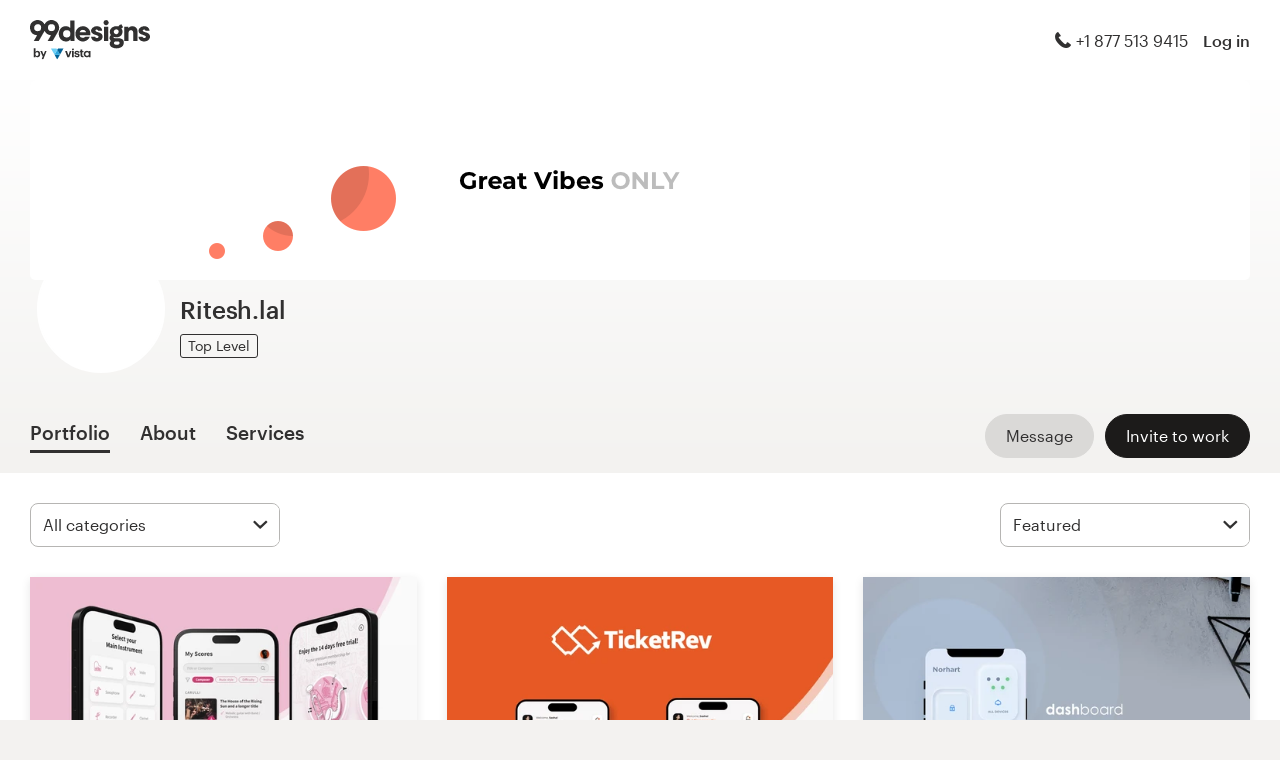

--- FILE ---
content_type: text/html; charset=utf-8
request_url: https://en.99designs.com.co/profiles/redhatmac
body_size: 20873
content:

<!DOCTYPE html>
<html lang="en-co">

    <head>

    <!-- Use latest IE rendering mode, or Chrome Frame if available, this must go first -->
    <meta http-equiv="X-UA-Compatible" content="IE=edge,chrome=1">

    <meta charset="utf-8">

    <!-- Facebook open graph settings -->
<meta property="og:title" content="View professional designs from Ritesh.lal | 99designs" />
<meta property="og:description" content="Ritesh.lal has 36 designs with 429 total likes in their graphic design portfolio on 99designs. What is your favorite?" />
<meta property="og:type" content="website" />
<meta property="og:site_name" content="99designs" />
<meta property="og:url" content="https://en.99designs.com.co/profiles/redhatmac" />
<meta property="fb:app_id" content="51230776953" />

<meta property="og:image" content="https://images-workbench.99static.com/nKGrfgD9A3adsxgny5LQbLtcZoQ=/99designs-contests-attachments/142/142854/attachment_142854990" />
<meta property="og:image:secure_url" content="https://images-workbench.99static.com/nKGrfgD9A3adsxgny5LQbLtcZoQ=/99designs-contests-attachments/142/142854/attachment_142854990" />
<meta name="twitter:image" content="https://images-workbench.99static.com/nKGrfgD9A3adsxgny5LQbLtcZoQ=/99designs-contests-attachments/142/142854/attachment_142854990" />
<link rel="image_src" href="https://images-workbench.99static.com/nKGrfgD9A3adsxgny5LQbLtcZoQ=/99designs-contests-attachments/142/142854/attachment_142854990" />
<link rel="mask-icon" href="https://assets.99static.com/workbench/assets/asimov/images/99d-logomark-325f2bc6ad.svg" color="#fe5f50" />
<link rel="apple-touch-icon" href="https://assets.99static.com/workbench/assets/asimov/images/touch-icon-iphone-ad589ffee6.png" />
<link rel="apple-touch-icon" sizes="76x76" href="https://assets.99static.com/workbench/assets/asimov/images/touch-icon-ipad-2130171e90.png" />
<link rel="apple-touch-icon" sizes="120x120" href="https://assets.99static.com/workbench/assets/asimov/images/touch-icon-iphone-retina-09fe3d06a3.png" />
<link rel="apple-touch-icon" sizes="152x152" href="https://assets.99static.com/workbench/assets/asimov/images/touch-icon-ipad-retina-3417d49ce7.png" />

<!-- Twitter card settings -->
<meta name="twitter:card" content="summary" />
<meta name="twitter:site" content="@99designs" />
<meta name="twitter:title" content="View professional designs from Ritesh.lal | 99designs" />
<meta name="twitter:description" content="Ritesh.lal has 36 designs with 429 total likes in their graphic design portfolio on 99designs. What is your favorite?" />

<meta name="slack-app-id" content="A2D02016F" />

              <link rel="canonical" href="https://en.99designs.com.co/profiles/redhatmac" />


    <link rel="alternate" hreflang="en-US" href="https://99designs.com/profiles/redhatmac" />
    <link rel="alternate" hreflang="es-US" href="https://es.99designs.com/profiles/redhatmac" />
    <link rel="alternate" hreflang="en-AU" href="https://99designs.com.au/profiles/redhatmac" />
    <link rel="alternate" hreflang="en-CA" href="https://99designs.ca/profiles/redhatmac" />
    <link rel="alternate" hreflang="en-GB" href="https://99designs.co.uk/profiles/redhatmac" />
    <link rel="alternate" hreflang="en-IE" href="https://99designs.ie/profiles/redhatmac" />
    <link rel="alternate" hreflang="de-DE" href="https://99designs.de/profiles/redhatmac" />
    <link rel="alternate" hreflang="en-DE" href="https://en.99designs.de/profiles/redhatmac" />
    <link rel="alternate" hreflang="en-DK" href="https://99designs.dk/profiles/redhatmac" />
    <link rel="alternate" hreflang="fr-FR" href="https://99designs.fr/profiles/redhatmac" />
    <link rel="alternate" hreflang="en-FR" href="https://en.99designs.fr/profiles/redhatmac" />
    <link rel="alternate" hreflang="it-IT" href="https://99designs.it/profiles/redhatmac" />
    <link rel="alternate" hreflang="en-IT" href="https://en.99designs.it/profiles/redhatmac" />
    <link rel="alternate" hreflang="en-NO" href="https://99designs.no/profiles/redhatmac" />
    <link rel="alternate" hreflang="nl-NL" href="https://99designs.nl/profiles/redhatmac" />
    <link rel="alternate" hreflang="en-NL" href="https://en.99designs.nl/profiles/redhatmac" />
    <link rel="alternate" hreflang="pt-BR" href="https://99designs.com.br/profiles/redhatmac" />
    <link rel="alternate" hreflang="en-BR" href="https://en.99designs.com.br/profiles/redhatmac" />
    <link rel="alternate" hreflang="pt-PT" href="https://99designs.pt/profiles/redhatmac" />
    <link rel="alternate" hreflang="en-PT" href="https://en.99designs.pt/profiles/redhatmac" />
    <link rel="alternate" hreflang="es-CL" href="https://99designs.cl/profiles/redhatmac" />
    <link rel="alternate" hreflang="en-CL" href="https://en.99designs.cl/profiles/redhatmac" />
    <link rel="alternate" hreflang="es-CO" href="https://99designs.com.co/profiles/redhatmac" />
    <link rel="alternate" hreflang="es-MX" href="https://99designs.com.mx/profiles/redhatmac" />
    <link rel="alternate" hreflang="en-MX" href="https://en.99designs.com.mx/profiles/redhatmac" />
    <link rel="alternate" hreflang="es-ES" href="https://99designs.es/profiles/redhatmac" />
    <link rel="alternate" hreflang="en-ES" href="https://en.99designs.es/profiles/redhatmac" />
    <link rel="alternate" hreflang="ja-JP" href="https://99designs.jp/profiles/redhatmac" />
    <link rel="alternate" hreflang="en-JP" href="https://en.99designs.jp/profiles/redhatmac" />
    <link rel="alternate" hreflang="de-CH" href="https://99designs.ch/profiles/redhatmac" />
    <link rel="alternate" hreflang="it-CH" href="https://it.99designs.ch/profiles/redhatmac" />
    <link rel="alternate" hreflang="fr-CH" href="https://fr.99designs.ch/profiles/redhatmac" />
    <link rel="alternate" hreflang="en-CH" href="https://en.99designs.ch/profiles/redhatmac" />
    <link rel="alternate" hreflang="en-HK" href="https://99designs.hk/profiles/redhatmac" />
    <link rel="alternate" hreflang="en-SG" href="https://99designs.com.sg/profiles/redhatmac" />
    <link rel="alternate" hreflang="nl-BE" href="https://99designs.be/profiles/redhatmac" />
    <link rel="alternate" hreflang="fr-BE" href="https://fr.99designs.be/profiles/redhatmac" />
    <link rel="alternate" hreflang="en-BE" href="https://en.99designs.be/profiles/redhatmac" />
    <link rel="alternate" hreflang="de-AT" href="https://99designs.at/profiles/redhatmac" />
    <link rel="alternate" hreflang="en-AT" href="https://en.99designs.at/profiles/redhatmac" />
    <link rel="alternate" hreflang="en-US" href="https://designview.io/profiles/redhatmac" />
    <link rel="alternate" hreflang="da-DK" href="https://vistaprint.dk/profiles/redhatmac" />
    <link rel="alternate" hreflang="de-AT" href="https://vistaprint.at/profiles/redhatmac" />
    <link rel="alternate" hreflang="de-CH" href="https://vistaprint.ch/profiles/redhatmac" />
    <link rel="alternate" hreflang="de-DE" href="https://vistaprint.de/profiles/redhatmac" />
    <link rel="alternate" hreflang="en-AU" href="https://vistaprint.com.au/profiles/redhatmac" />
    <link rel="alternate" hreflang="en-CA" href="https://vistaprint.ca/profiles/redhatmac" />
    <link rel="alternate" hreflang="en-GB" href="https://vistaprint.co.uk/profiles/redhatmac" />
    <link rel="alternate" hreflang="en-IE" href="https://vistaprint.ie/profiles/redhatmac" />
    <link rel="alternate" hreflang="en-IN" href="https://vistaprint.in/profiles/redhatmac" />
    <link rel="alternate" hreflang="en-NZ" href="https://vistaprint.co.nz/profiles/redhatmac" />
    <link rel="alternate" hreflang="en-PT" href="https://vistaprint.pt/profiles/redhatmac" />
    <link rel="alternate" hreflang="en-SG" href="https://vistaprint.sg/profiles/redhatmac" />
    <link rel="alternate" hreflang="en-US" href="https://vistaprint.com/profiles/redhatmac" />
    <link rel="alternate" hreflang="es-ES" href="https://vistaprint.es/profiles/redhatmac" />
    <link rel="alternate" hreflang="es-US" href="https://vistaprint.com/profiles/redhatmac" />
    <link rel="alternate" hreflang="fi-FI" href="https://vistaprint.fi/profiles/redhatmac" />
    <link rel="alternate" hreflang="fr-BE" href="https://vistaprint.be/profiles/redhatmac" />
    <link rel="alternate" hreflang="fr-CA" href="https://vistaprint.ca/profiles/redhatmac" />
    <link rel="alternate" hreflang="fr-CH" href="https://vistaprint.ch/profiles/redhatmac" />
    <link rel="alternate" hreflang="fr-FR" href="https://vistaprint.fr/profiles/redhatmac" />
    <link rel="alternate" hreflang="it-CH" href="https://vistaprint.ch/profiles/redhatmac" />
    <link rel="alternate" hreflang="it-IT" href="https://vistaprint.it/profiles/redhatmac" />
    <link rel="alternate" hreflang="ja-JP" href="https://vistaprint.jp/profiles/redhatmac" />
    <link rel="alternate" hreflang="nb-NO" href="https://vistaprint.no/profiles/redhatmac" />
    <link rel="alternate" hreflang="nl-BE" href="https://vistaprint.ne/profiles/redhatmac" />
    <link rel="alternate" hreflang="nl-NL" href="https://vistaprint.nl/profiles/redhatmac" />
    <link rel="alternate" hreflang="pt-PT" href="https://vistaprint.pt/profiles/redhatmac" />
    <link rel="alternate" hreflang="sv-SE" href="https://vistaprint.se/profiles/redhatmac" />


    <!-- Device settings -->
    <meta name="format-detection" content="telephone=no" />

    <!-- Use device width, allow pinch+zoom -->
    <meta name="viewport" content="width=device-width, initial-scale=1">

    <!-- Mobile IE ClearType -->
    <meta http-equiv="cleartype" content="on">

    <!-- Specifying Sub-pixel Metrics in IE's Legacy Modes -->
    <!-- http://www.webappers.com/2012/12/25/how-to-correct-legacy-document-problems-with-fonts/ -->
    <meta http-equiv="X-UA-TextLayoutMetrics" content="natural" />

    <!-- Title for Web Clips on iOS devices -->
    <meta name="apple-mobile-web-app-title" content="99designs">

    <title>View professional designs from Ritesh.lal | 99designs</title>

    

    <meta name="description" content="Ritesh.lal has 36 designs with 429 total likes in their graphic design portfolio on 99designs. What is your favorite?" />
    <meta name="keywords" content="crowdsource, graphic design, design, contests, design contests" />
    <meta name="author" content="99designs" />


    <link rel="icon" sizes="16x16 32x32" href="https://assets.99static.com/workbench/assets/asimov/images/favicon-88f58c10e9.ico" />

    <meta name="csrf-param" content="authenticity_token" />
<meta name="csrf-token" content="pro5Iy_crWtBSw3-h6eLRuKnnZw8HO02W0lHHclmFt4_lQ69IFtZtAawu1tT9Y1dylbvwMx1W3O6b2T8fZ40EQ" />

    <link rel="stylesheet" media="screen" href="https://assets.99static.com/workbench/assets/css/layout-ef6a55c67f.css" />
    <link rel="stylesheet" media="screen" href="https://assets.99static.com/workbench/assets/css/fonts-db6c9da067.css" />
        <link rel="stylesheet" media="screen" href="https://assets.99static.com/workbench/assets/css/profiles-profiles-f73142ef73.css" />
    <link rel="stylesheet" media="screen" href="https://assets.99static.com/workbench/assets/css/design-details-368acb4255.css" />


    <script src="/accounts/accounts.js"></script>

        <script src="//d2wy8f7a9ursnm.cloudfront.net/bugsnag-3.min.js" data-apikey="0dc2015cfbcfeb7cde28f8a91fc7850c"></script>
        <script>
        </script>
</head>


    <body class="max--widescreen app-layout app-layout--default sl_notranslate">
            <script>
        var dataLayer = dataLayer || [];
        dataLayer.push({"isAdmin":false,"isDesigner":false,"isCustomer":false,"affiliateCode":null});
    </script>



<div class="oc-wrapper"
    data-oc-name="left right"
    data-globalnavui
    data-globalnavui-userrole="logged-out"
    data-page-wrapper
    >

    <div class="oc-content--main" data-oc-canvas="left right">
        <div
          data-promo-bar
          data-promo-bar-endpoint="/noticebar"
          data-hidden
        ></div>
                    <header class="site-header site-header--static site-header--signed-out"
  ><div class="site-header__inner1"
    ><div class="site-header__inner2"
      ><div class="site-header__item site-header__item--left-oc-trigger"
        ><button
          class="site-header__left-oc-trigger"
          type="button"
          data-oc-trigger="left"
          aria-label="Menu"
        ></button></div
      ><div class="site-header__item site-header__item--branding"
        ><a class="site-header__site-logo" href="/" title="99designs by Vista"
          ><div
            class="site-header__site-logo__image site-header__site-logo__image--en"
            aria-label="99designs by Vista"
          ></div></a></div
      ><div class="site-header__item site-header__item--focused-navigation"
        ><div class="top-level-nav"
          ><div class="top-level-nav__item top-level-nav__item--first"
            ><span
              class="icon icon--phone-1 icon--offset-right icon--inline"
            ></span
            >+1 877 513 9415</div
          ></div
        ></div
      ><div class="site-header__item site-header__item--account-navigation"
        ><div class="top-level-nav"
          ><div class="top-level-nav__item top-level-nav__item--first"
            ><a
              class="top-level-nav__item__link SMOKETEST_login_link"
              href="/login"
              data-globalnavui-loginlink="data-globalnavui-loginlink"
              >Log in</a
            ></div
          ></div
        ></div
      ><div class="site-header__item site-header__item--right-oc-trigger"
        ><div class="top-level-nav"
          ><div class="top-level-nav__item top-level-nav__item--first"
            ><a
              class="top-level-nav__item__link SMOKETEST_login_link"
              href="/login"
              data-globalnavui-loginlink="data-globalnavui-loginlink"
              >Log in</a
            ></div
          ></div
        ></div
      ></div
    ></div
  ></header
>



        <div class="app-layout__content" role="main">

            <div class="app-layout__content__body">
                



<div data-tab-panelset>
    <div class="content-header">
    <div class="row">
        <div class="column">
            <div class="cover-image"
     data-cover-image
     data-has-cover-image="true">
    <div
        class="cover-image__image"
        data-cover-image-display
        data-cover-image-backup-url=https://images-workbench.99static.com/69bzTiqkt8IS6X92tV0A6mjgKJk=/filters:extract_cover()/99designs-profiles/cover-images-v2/812984/0aab9e1d-a8b8-444d-8096-0b4fdfc59367.png)
        style=background-image:url(&#39;https://images-workbench.99static.com/69bzTiqkt8IS6X92tV0A6mjgKJk=/filters:extract_cover()/99designs-profiles/cover-images-v2/812984/0aab9e1d-a8b8-444d-8096-0b4fdfc59367.png&#39;);
        >
        <canvas class="cover-image__preview-canvas" data-cover-image-preview-canvas></canvas>
    </div>

    <div class="cover-image__user-details row">
        <div class="column">
            <div class="user-details">

                <div class="avatar-image user-details__avatar">
                    <div class="avatar-image__wrapper avatar-image__wrapper--offset">
                        <div style="background-image: url('/avatars/users/812984/128')"
                            alt="Profile picture"
                            class="avatar-image__image avatar__image">
                        </div>
                    </div>
                </div>

                <div class="user-details__user-info">
                    <div>
                        <h1 class="user-details__name">
                            Ritesh.lal
                        </h1>
                        <span>
                        </span>
                    </div>

                        <span data-tooltip title="Professionals that have built trust on 99designs with their expert skills and creativity" class="user-details__item">
        <span class="pill pill--top-level">
            Top Level
        </span>
    </span>


                </div>
            </div>
        </div>
    </div>


</div>

            <div class="tab-nav">
    <div class="row">
        <div class="column">

                <div class="user-details__bottom-right">
                        <a
                        href="/users/812984/contact"
                        class="user-details__bottom-right-button user-details__message-button button button--secondary"
                        rel="nofollow"
                        title= "Send Ritesh.lal a message">
                            <span class="button__inner">
                                <span class="button__label">
                                    Message
                                </span>
                            </span>
                        </a>
                            <a
        href="/profiles/redhatmac/invites"
        class="user-details__bottom-right-button button button--primary"
        rel="nofollow"
        data-track-invite-designer="812984">
        <span class="button__inner">
            <span class="button__label">
                Invite to work
            </span>
        </span>
    </a>

                </div>
            <a class="tab-nav__item tab-nav__item--first"
             href="/profiles/redhatmac"
             data-active
             data-tab-nav="portfolio"
             >
                <h2 class="tab-nav__item__title">
                    Portfolio
                </h2>
            </a>

            <a class="tab-nav__item"
             href="/profiles/redhatmac/about"
             
             
             data-tab-nav="about"
             >
                <h2 class="tab-nav__item__title">
                    About
                </h2>
            </a>

                <a class="tab-nav__item"
                 href="/profiles/redhatmac/services"
                 >
                    <h2 class="tab-nav__item__title">
                        Services
                    </h2>
                </a>

        </div>
    </div>
</div>

        </div>
    </div>
</div>

    <article class="content-body">
        <div class="content-body__inner-1">
            <div class="content-body__inner-2">
                



                <div data-tab-panel='portfolio'
                    data-active
                >
                            
        <section class="section">
            <div class="filter-controls" id="filter-controls">
                <form class="filter-controls" data-form-add-fragment-identifier="filter-controls" action="/profiles/redhatmac" accept-charset="UTF-8" method="get">
                        <div class="filter-controls__control filter-controls__control--left"
                             data-category-selector
                             data-state="inactive">
                            <span class="select">
    <select name="category" id="category" data-select-dropdown-select=""><option value="">All categories</option><optgroup label="Logo &amp; identity"><option value="logo-design">Logo design (1)</option></optgroup><optgroup label="Other"><option value="other-design">Other design (1)</option></optgroup><optgroup label="Business &amp; advertising"><option value="postcard-flyer-design">Postcard, flyer or print (1)</option></optgroup><optgroup label="Web &amp; app design"><option value="web-design">Web page design (1)</option>
<option value="mobile-app-design">App design (32)</option></optgroup></select>
</span>

                        </div>
                        <div class="filter-controls__control filter-controls__control--right"
                             data-category-selector
                             data-state="inactive">
                            <span class="select">
    <select name="order" id="order" data-select-dropdown-select=""><option selected="selected" value="featured">Featured</option>
<option value="recent">Most recent</option>
<option value="popular">Most popular</option></select>
</span>

                        </div>
                    <input type="submit" name="commit" value="Submit" data-hidden="" data-disable-with="Submit" />
</form>            </div>
        </section>
    <div class="filter-controls--small-screen">
        <section class="section">
            <h4 class="profile__page-title">
                Portfolio
            </h4>
            <div class="filter-controls__control--right">
                <button class="button button--secondary button--icon"
                        data-small-screen-off-canvas-filters-button
                        data-small-screen-off-canvas-filters-button-name="filters">
                    <span class="icon icon--filters-1"></span>
                </button>
            </div>
        </section>
    </div>
    <section class="section">

        <script id="ddo-app-data" type="text/json">
            {
            "initData": {
                "activeUser": {},
                "intlMessages": {"show_more":"Show more","back_to_overview":"Back to overview","delete_action":"Delete","deleted_status":"Deleted","discover_more_designs":"Discover more designs","comment_action_timeout":"Comment is no longer editable.\nPlease leave a new comment.","comment_cancel":"Cancel","comment_sending":"Sending…","comment_deleting":"Deleting…","comment_error":"Error","comment_is_edited":"edited","comment_deleted":"Comment deleted","comment_form_placeholder":"Leave a comment","main_cta_invite":"Invite to work","main_cta_unavailable":"Not available for work","main_cta_edit":"Edit design","main_cta_see_profile":"View portfolio","designed_by_user":"by {user}","see_full_portfolio":"See full portfolio","see_other_designs":"See other designs","sketches_loading":"Loading...","sketches_saving":"Saving...","sketches_saved":"Saved","sketches_error":"Error","share":"Share","facebook":"Facebook","twitter":"Twitter","pinterest":"Pinterest","linkedin":"LinkedIn","zoom_out_tooltip":"Zoom out (-)","send_message_tooltip":"Send comment (ctrl / cmd + enter)","zoom_in_tooltip":"Zoom in (+)","enter_fullscreen_tooltip":"Presentation mode, fullscreen","exit_fullscreen_tooltip":"Exit presentation mode (ESC)","close_ddo_tooltip":"Close design viewer (ESC)","pagination_previous_tooltip":"Previous (left arrow)","pagination_next_tooltip":"Next (right arrow)","set_favorite_designer":"Add {displayName} to favorites","unset_favorite_designer":"Remove {displayName} from favorites"},
                "designCollection": {"designPageOffset":0,"totalDesignCount":36,"_embedded":{"designs":[{"design_id":2071881,"name":"App design for discovering and learning musical notes","createdAt":"2023-05-20T10:34:12.000Z","height":11755,"width":2000,"description":"\u003cp\u003eA beautiful project to work on. this was a challenge, and i worked on it in multiple iterations. I started with my case study and analysis and created better UX. UI solutions to win this contest. \u003c/p\u003e","industry_key":"education","projectDesignId":null,"previewUrl":"https://images-workbench.99static.com/nKGrfgD9A3adsxgny5LQbLtcZoQ=/99designs-contests-attachments/142/142854/attachment_142854990","likedByUser":false,"likeCount":16,"marketingCtaButton":{"text":"See more from this contest","url":"/mobile-app-design/contests/inventor-interactive-music-sheets-needs-app-design-1217862"},"showUrl":"https://en.99designs.com.co/profiles/redhatmac/designs/2071881","dataFavoriteDesignerUrl":"https://en.99designs.com.co/profiles/xhr/favorite-designers/812984","shareData":[{"name":"facebook","iconVariation":"icon--facebook-1","shareUrl":"https://www.facebook.com/sharer.php?u=https%3A%2F%2Fen.99designs.com.co%2Fprofiles%2Fredhatmac%2Fdesigns%2F2071881"},{"name":"twitter","iconVariation":"icon--twitter-1","shareUrl":"https://twitter.com/share?url=https%3A%2F%2Fen.99designs.com.co%2Fprofiles%2Fredhatmac%2Fdesigns%2F2071881"},{"name":"pinterest","iconVariation":"icon--pinterest-1","shareUrl":"https://pinterest.com/pin/create/link/?url=https%3A%2F%2Fen.99designs.com.co%2Fprofiles%2Fredhatmac%2Fdesigns%2F2071881"},{"name":"linkedin","iconVariation":"icon--linkedin-3","shareUrl":"https://www.linkedin.com/shareArticle?url=https%3A%2F%2Fen.99designs.com.co%2Fprofiles%2Fredhatmac%2Fdesigns%2F2071881"}],"categoryEntryInfo":"App design contest winner","tags":[{"name":"App design","href":"/discover?category=mobile-app-design"},{"name":"Education","href":"/discover?industry=education"},{"name":"ios-app","href":"/discover?tags=ios-app"},{"name":"ui-ux-design","href":"/discover?tags=ui-ux-design"},{"name":"mobile-app","href":"/discover?tags=mobile-app"},{"name":"user-interface-design","href":"/discover?tags=user-interface-design"},{"name":"app-design","href":"/discover?tags=app-design"},{"name":"mobile-app-design","href":"/discover?tags=mobile-app-design"},{"name":"figma","href":"/discover?tags=figma"}],"currentPageIndex":0,"login_or_signup":"Please \u003ca class=\"link\" href='/login?from=https%3A%2F%2Fen.99designs.com.co%2Fprofiles%2Fredhatmac%2Fdesigns%2F2071881'\u003eLog In\u003c/a\u003e or \u003ca class=\"link\" href='/signup?from=https%3A%2F%2Fen.99designs.com.co%2Fprofiles%2Fredhatmac%2Fdesigns%2F2071881'\u003eSign Up\u003c/a\u003e to save your liked designs\n","_embedded":{"creator":{"id":812984,"userId":812984,"name":"Ritesh.lal","avatarUrl":"/avatars/users/812984/48","showUrl":"https://en.99designs.com.co/profiles/redhatmac","isFavorite":false},"permission":{"canView":true,"canViewComments":false,"canComment":false,"canAnnotate":false,"canFavorite":false,"canLike":false,"canInvite":true,"canEdit":false,"userIdentified":false,"designerUnavailable":false,"canSketch":false}},"_links":{"self":{"href":"https://en.99designs.com.co/profiles/redhatmac/xhr/designs/2071881"},"contestUrl":{"href":"/mobile-app-design/contests/inventor-interactive-music-sheets-needs-app-design-1217862"},"inviteToWorkUrl":{"href":"https://en.99designs.com.co/profiles/redhatmac/invites"},"profileUrl":{"href":"https://en.99designs.com.co/profiles/redhatmac"},"likeDesignUrl":{"href":"https://en.99designs.com.co/profiles/redhatmac/designs/2071881/design_like"},"editDesignUrl":{"href":"https://en.99designs.com.co/profiles/redhatmac/designs/2071881/edit"},"lastSeenTimeUrl":{"href":"https://en.99designs.com.co/profiles/xhr/last-seen-time/812984"},"lastSeenTimesUrl":{"href":"https://en.99designs.com.co/profiles/xhr/last-seen-time/users?ids=812984"},"designLikesUrl":{"href":"https://en.99designs.com.co/profiles/812984/designs/2071881/xhr/design_likes/1"}}},{"design_id":2071880,"name":"An app design to book/bid tickets for events around your town ","createdAt":"2023-05-20T10:30:44.000Z","height":4061,"width":2000,"description":"\u003cp\u003eWonderful project!! Jason was super prompt with inputs and as a designer it helped me understand the scope of work so easily. Really pleased with how it turned out to be. \u003c/p\u003e","industry_key":"entertainment","projectDesignId":null,"previewUrl":"https://images-workbench.99static.com/Ed3-rSJFQ8-ufnZZLoSUdzI4pOU=/99designs-contests-attachments/142/142644/attachment_142644636","likedByUser":false,"likeCount":19,"marketingCtaButton":{"text":"See more from this contest","url":"/mobile-app-design/contests/concert-sports-ticketing-app-help-fans-save-money-1218218"},"showUrl":"https://en.99designs.com.co/profiles/redhatmac/designs/2071880","dataFavoriteDesignerUrl":"https://en.99designs.com.co/profiles/xhr/favorite-designers/812984","shareData":[{"name":"facebook","iconVariation":"icon--facebook-1","shareUrl":"https://www.facebook.com/sharer.php?u=https%3A%2F%2Fen.99designs.com.co%2Fprofiles%2Fredhatmac%2Fdesigns%2F2071880"},{"name":"twitter","iconVariation":"icon--twitter-1","shareUrl":"https://twitter.com/share?url=https%3A%2F%2Fen.99designs.com.co%2Fprofiles%2Fredhatmac%2Fdesigns%2F2071880"},{"name":"pinterest","iconVariation":"icon--pinterest-1","shareUrl":"https://pinterest.com/pin/create/link/?url=https%3A%2F%2Fen.99designs.com.co%2Fprofiles%2Fredhatmac%2Fdesigns%2F2071880"},{"name":"linkedin","iconVariation":"icon--linkedin-3","shareUrl":"https://www.linkedin.com/shareArticle?url=https%3A%2F%2Fen.99designs.com.co%2Fprofiles%2Fredhatmac%2Fdesigns%2F2071880"}],"categoryEntryInfo":"App design contest winner","tags":[{"name":"App design","href":"/discover?category=mobile-app-design"},{"name":"Entertainment \u0026 the arts","href":"/discover?industry=entertainment"},{"name":"ios-app","href":"/discover?tags=ios-app"},{"name":"ui-ux-design","href":"/discover?tags=ui-ux-design"},{"name":"mobile-app","href":"/discover?tags=mobile-app"},{"name":"app-design","href":"/discover?tags=app-design"},{"name":"events-app","href":"/discover?tags=events-app"},{"name":"Figma,","href":"/discover?tags=Figma%2C"}],"currentPageIndex":0,"login_or_signup":"Please \u003ca class=\"link\" href='/login?from=https%3A%2F%2Fen.99designs.com.co%2Fprofiles%2Fredhatmac%2Fdesigns%2F2071880'\u003eLog In\u003c/a\u003e or \u003ca class=\"link\" href='/signup?from=https%3A%2F%2Fen.99designs.com.co%2Fprofiles%2Fredhatmac%2Fdesigns%2F2071880'\u003eSign Up\u003c/a\u003e to save your liked designs\n","_embedded":{"creator":{"id":812984,"userId":812984,"name":"Ritesh.lal","avatarUrl":"/avatars/users/812984/48","showUrl":"https://en.99designs.com.co/profiles/redhatmac","isFavorite":false},"permission":{"canView":true,"canViewComments":false,"canComment":false,"canAnnotate":false,"canFavorite":false,"canLike":false,"canInvite":true,"canEdit":false,"userIdentified":false,"designerUnavailable":false,"canSketch":false}},"_links":{"self":{"href":"https://en.99designs.com.co/profiles/redhatmac/xhr/designs/2071880"},"contestUrl":{"href":"/mobile-app-design/contests/concert-sports-ticketing-app-help-fans-save-money-1218218"},"inviteToWorkUrl":{"href":"https://en.99designs.com.co/profiles/redhatmac/invites"},"profileUrl":{"href":"https://en.99designs.com.co/profiles/redhatmac"},"likeDesignUrl":{"href":"https://en.99designs.com.co/profiles/redhatmac/designs/2071880/design_like"},"editDesignUrl":{"href":"https://en.99designs.com.co/profiles/redhatmac/designs/2071880/edit"},"lastSeenTimeUrl":{"href":"https://en.99designs.com.co/profiles/xhr/last-seen-time/812984"},"lastSeenTimesUrl":{"href":"https://en.99designs.com.co/profiles/xhr/last-seen-time/users?ids=812984"},"designLikesUrl":{"href":"https://en.99designs.com.co/profiles/812984/designs/2071880/xhr/design_likes/1"}}},{"design_id":1592658,"name":"home Automation App","createdAt":"2020-03-05T11:21:39.000Z","height":5729,"width":2000,"description":"\u003cp\u003eThis is the lighter version of the app, neumorphism is pretty evident and really really pushed myself to capture the feel in all my capacity, This contest is another failed attempt to create something out of the ordinary. Please check the winning design and see for yourself :)\u003c/p\u003e","industry_key":"realestate","projectDesignId":null,"previewUrl":"https://images-workbench.99static.com/Tq8F_cmTTlnWuO9RMwIR2DRG0G8=/99designs-contests-attachments/115/115047/attachment_115047820","likedByUser":false,"likeCount":9,"marketingCtaButton":{"text":"See more from this contest","url":"/mobile-app-design/contests/want-refreshing-design-smart-apartment-app-976952"},"showUrl":"https://en.99designs.com.co/profiles/redhatmac/designs/1592658","dataFavoriteDesignerUrl":"https://en.99designs.com.co/profiles/xhr/favorite-designers/812984","shareData":[{"name":"facebook","iconVariation":"icon--facebook-1","shareUrl":"https://www.facebook.com/sharer.php?u=https%3A%2F%2Fen.99designs.com.co%2Fprofiles%2Fredhatmac%2Fdesigns%2F1592658"},{"name":"twitter","iconVariation":"icon--twitter-1","shareUrl":"https://twitter.com/share?url=https%3A%2F%2Fen.99designs.com.co%2Fprofiles%2Fredhatmac%2Fdesigns%2F1592658"},{"name":"pinterest","iconVariation":"icon--pinterest-1","shareUrl":"https://pinterest.com/pin/create/link/?url=https%3A%2F%2Fen.99designs.com.co%2Fprofiles%2Fredhatmac%2Fdesigns%2F1592658"},{"name":"linkedin","iconVariation":"icon--linkedin-3","shareUrl":"https://www.linkedin.com/shareArticle?url=https%3A%2F%2Fen.99designs.com.co%2Fprofiles%2Fredhatmac%2Fdesigns%2F1592658"}],"categoryEntryInfo":"App design contest entry","tags":[{"name":"App design","href":"/discover?category=mobile-app-design"},{"name":"Real estate \u0026 mortgage","href":"/discover?industry=realestate"},{"name":"app","href":"/discover?tags=app"},{"name":"user-interface","href":"/discover?tags=user-interface"},{"name":"ui-ux-design","href":"/discover?tags=ui-ux-design"},{"name":"modern-design","href":"/discover?tags=modern-design"},{"name":"mobile-app","href":"/discover?tags=mobile-app"},{"name":"app-design","href":"/discover?tags=app-design"},{"name":"ui-design","href":"/discover?tags=ui-design"},{"name":"mobile-app-design","href":"/discover?tags=mobile-app-design"},{"name":"ui-user-interface-elements","href":"/discover?tags=ui-user-interface-elements"},{"name":"ui-ux","href":"/discover?tags=ui-ux"}],"currentPageIndex":0,"login_or_signup":"Please \u003ca class=\"link\" href='/login?from=https%3A%2F%2Fen.99designs.com.co%2Fprofiles%2Fredhatmac%2Fdesigns%2F1592658'\u003eLog In\u003c/a\u003e or \u003ca class=\"link\" href='/signup?from=https%3A%2F%2Fen.99designs.com.co%2Fprofiles%2Fredhatmac%2Fdesigns%2F1592658'\u003eSign Up\u003c/a\u003e to save your liked designs\n","_embedded":{"creator":{"id":812984,"userId":812984,"name":"Ritesh.lal","avatarUrl":"/avatars/users/812984/48","showUrl":"https://en.99designs.com.co/profiles/redhatmac","isFavorite":false},"permission":{"canView":true,"canViewComments":false,"canComment":false,"canAnnotate":false,"canFavorite":false,"canLike":false,"canInvite":true,"canEdit":false,"userIdentified":false,"designerUnavailable":false,"canSketch":false}},"_links":{"self":{"href":"https://en.99designs.com.co/profiles/redhatmac/xhr/designs/1592658"},"contestUrl":{"href":"/mobile-app-design/contests/want-refreshing-design-smart-apartment-app-976952"},"inviteToWorkUrl":{"href":"https://en.99designs.com.co/profiles/redhatmac/invites"},"profileUrl":{"href":"https://en.99designs.com.co/profiles/redhatmac"},"likeDesignUrl":{"href":"https://en.99designs.com.co/profiles/redhatmac/designs/1592658/design_like"},"editDesignUrl":{"href":"https://en.99designs.com.co/profiles/redhatmac/designs/1592658/edit"},"lastSeenTimeUrl":{"href":"https://en.99designs.com.co/profiles/xhr/last-seen-time/812984"},"lastSeenTimesUrl":{"href":"https://en.99designs.com.co/profiles/xhr/last-seen-time/users?ids=812984"},"designLikesUrl":{"href":"https://en.99designs.com.co/profiles/812984/designs/1592658/xhr/design_likes/1"}}},{"design_id":1433663,"name":"An app idea for sheep meat delivery","createdAt":"2019-06-02T14:46:45.000Z","height":6920,"width":2000,"description":"\u003cp\u003eAmazing contest and had so much fun experiment with different art styles. It had to be simple and easy to understand, could be translated to arabic without issues,\u003c/p\u003e","industry_key":"animals","projectDesignId":null,"previewUrl":"https://images-workbench.99static.com/Y3KVb3KsDyNEGwng-STchDSyCL8=/99designs-contests-attachments/107/107177/attachment_107177977","likedByUser":false,"likeCount":34,"marketingCtaButton":{"text":"See more from this contest","url":"/mobile-app-design/contests/designers-contest-910853"},"showUrl":"https://en.99designs.com.co/profiles/redhatmac/designs/1433663","dataFavoriteDesignerUrl":"https://en.99designs.com.co/profiles/xhr/favorite-designers/812984","shareData":[{"name":"facebook","iconVariation":"icon--facebook-1","shareUrl":"https://www.facebook.com/sharer.php?u=https%3A%2F%2Fen.99designs.com.co%2Fprofiles%2Fredhatmac%2Fdesigns%2F1433663"},{"name":"twitter","iconVariation":"icon--twitter-1","shareUrl":"https://twitter.com/share?url=https%3A%2F%2Fen.99designs.com.co%2Fprofiles%2Fredhatmac%2Fdesigns%2F1433663"},{"name":"pinterest","iconVariation":"icon--pinterest-1","shareUrl":"https://pinterest.com/pin/create/link/?url=https%3A%2F%2Fen.99designs.com.co%2Fprofiles%2Fredhatmac%2Fdesigns%2F1433663"},{"name":"linkedin","iconVariation":"icon--linkedin-3","shareUrl":"https://www.linkedin.com/shareArticle?url=https%3A%2F%2Fen.99designs.com.co%2Fprofiles%2Fredhatmac%2Fdesigns%2F1433663"}],"categoryEntryInfo":"App design contest winner","tags":[{"name":"App design","href":"/discover?category=mobile-app-design"},{"name":"Animal \u0026 pet","href":"/discover?industry=animals"},{"name":"app","href":"/discover?tags=app"},{"name":"android-app","href":"/discover?tags=android-app"},{"name":"ios-app","href":"/discover?tags=ios-app"},{"name":"ui-ux-design","href":"/discover?tags=ui-ux-design"},{"name":"mobile-app","href":"/discover?tags=mobile-app"},{"name":"mobile-apps","href":"/discover?tags=mobile-apps"},{"name":"app-design","href":"/discover?tags=app-design"},{"name":"ui-design","href":"/discover?tags=ui-design"},{"name":"mobile-app-design","href":"/discover?tags=mobile-app-design"},{"name":"ui-ux","href":"/discover?tags=ui-ux"},{"name":"Photoshop","href":"/discover?tags=Photoshop"},{"name":"Sketch","href":"/discover?tags=Sketch"}],"currentPageIndex":0,"login_or_signup":"Please \u003ca class=\"link\" href='/login?from=https%3A%2F%2Fen.99designs.com.co%2Fprofiles%2Fredhatmac%2Fdesigns%2F1433663'\u003eLog In\u003c/a\u003e or \u003ca class=\"link\" href='/signup?from=https%3A%2F%2Fen.99designs.com.co%2Fprofiles%2Fredhatmac%2Fdesigns%2F1433663'\u003eSign Up\u003c/a\u003e to save your liked designs\n","_embedded":{"creator":{"id":812984,"userId":812984,"name":"Ritesh.lal","avatarUrl":"/avatars/users/812984/48","showUrl":"https://en.99designs.com.co/profiles/redhatmac","isFavorite":false},"permission":{"canView":true,"canViewComments":false,"canComment":false,"canAnnotate":false,"canFavorite":false,"canLike":false,"canInvite":true,"canEdit":false,"userIdentified":false,"designerUnavailable":false,"canSketch":false}},"_links":{"self":{"href":"https://en.99designs.com.co/profiles/redhatmac/xhr/designs/1433663"},"contestUrl":{"href":"/mobile-app-design/contests/designers-contest-910853"},"inviteToWorkUrl":{"href":"https://en.99designs.com.co/profiles/redhatmac/invites"},"profileUrl":{"href":"https://en.99designs.com.co/profiles/redhatmac"},"likeDesignUrl":{"href":"https://en.99designs.com.co/profiles/redhatmac/designs/1433663/design_like"},"editDesignUrl":{"href":"https://en.99designs.com.co/profiles/redhatmac/designs/1433663/edit"},"lastSeenTimeUrl":{"href":"https://en.99designs.com.co/profiles/xhr/last-seen-time/812984"},"lastSeenTimesUrl":{"href":"https://en.99designs.com.co/profiles/xhr/last-seen-time/users?ids=812984"},"designLikesUrl":{"href":"https://en.99designs.com.co/profiles/812984/designs/1433663/xhr/design_likes/1"}}},{"design_id":1423999,"name":"An app design for Music Industry (revenue system)","createdAt":"2019-05-16T14:01:31.000Z","height":11145,"width":2000,"description":"\u003cp\u003eThis was such a wonderful project to work on. I absolutely loved the concept and had to participate. Manfred was extremely prompt with feedback and constant inputs to make this app reach where it is right now. Really loved working at this one. \u003c/p\u003e","industry_key":"entertainment","projectDesignId":null,"previewUrl":"https://images-workbench.99static.com/Amwl0FoC0Z8Au65UYZ1HYN_V-4A=/99designs-contests-attachments/107/107225/attachment_107225649","likedByUser":false,"likeCount":21,"marketingCtaButton":{"text":"See more from this contest","url":"/mobile-app-design/contests/music-industry-professionals-app-design-screens-913227"},"showUrl":"https://en.99designs.com.co/profiles/redhatmac/designs/1423999","dataFavoriteDesignerUrl":"https://en.99designs.com.co/profiles/xhr/favorite-designers/812984","shareData":[{"name":"facebook","iconVariation":"icon--facebook-1","shareUrl":"https://www.facebook.com/sharer.php?u=https%3A%2F%2Fen.99designs.com.co%2Fprofiles%2Fredhatmac%2Fdesigns%2F1423999"},{"name":"twitter","iconVariation":"icon--twitter-1","shareUrl":"https://twitter.com/share?url=https%3A%2F%2Fen.99designs.com.co%2Fprofiles%2Fredhatmac%2Fdesigns%2F1423999"},{"name":"pinterest","iconVariation":"icon--pinterest-1","shareUrl":"https://pinterest.com/pin/create/link/?url=https%3A%2F%2Fen.99designs.com.co%2Fprofiles%2Fredhatmac%2Fdesigns%2F1423999"},{"name":"linkedin","iconVariation":"icon--linkedin-3","shareUrl":"https://www.linkedin.com/shareArticle?url=https%3A%2F%2Fen.99designs.com.co%2Fprofiles%2Fredhatmac%2Fdesigns%2F1423999"}],"categoryEntryInfo":"App design contest winner","tags":[{"name":"App design","href":"/discover?category=mobile-app-design"},{"name":"Entertainment \u0026 the arts","href":"/discover?industry=entertainment"},{"name":"ui","href":"/discover?tags=ui"},{"name":"mobile-applications","href":"/discover?tags=mobile-applications"},{"name":"android-app","href":"/discover?tags=android-app"},{"name":"ios-app","href":"/discover?tags=ios-app"},{"name":"ui-ux-design","href":"/discover?tags=ui-ux-design"},{"name":"mobile-app","href":"/discover?tags=mobile-app"},{"name":"mobile-apps","href":"/discover?tags=mobile-apps"},{"name":"app-design","href":"/discover?tags=app-design"},{"name":"ux-design","href":"/discover?tags=ux-design"},{"name":"mobile-app-design","href":"/discover?tags=mobile-app-design"},{"name":"Photoshop","href":"/discover?tags=Photoshop"},{"name":"Sketch","href":"/discover?tags=Sketch"}],"currentPageIndex":0,"login_or_signup":"Please \u003ca class=\"link\" href='/login?from=https%3A%2F%2Fen.99designs.com.co%2Fprofiles%2Fredhatmac%2Fdesigns%2F1423999'\u003eLog In\u003c/a\u003e or \u003ca class=\"link\" href='/signup?from=https%3A%2F%2Fen.99designs.com.co%2Fprofiles%2Fredhatmac%2Fdesigns%2F1423999'\u003eSign Up\u003c/a\u003e to save your liked designs\n","_embedded":{"creator":{"id":812984,"userId":812984,"name":"Ritesh.lal","avatarUrl":"/avatars/users/812984/48","showUrl":"https://en.99designs.com.co/profiles/redhatmac","isFavorite":false},"permission":{"canView":true,"canViewComments":false,"canComment":false,"canAnnotate":false,"canFavorite":false,"canLike":false,"canInvite":true,"canEdit":false,"userIdentified":false,"designerUnavailable":false,"canSketch":false}},"_links":{"self":{"href":"https://en.99designs.com.co/profiles/redhatmac/xhr/designs/1423999"},"contestUrl":{"href":"/mobile-app-design/contests/music-industry-professionals-app-design-screens-913227"},"inviteToWorkUrl":{"href":"https://en.99designs.com.co/profiles/redhatmac/invites"},"profileUrl":{"href":"https://en.99designs.com.co/profiles/redhatmac"},"likeDesignUrl":{"href":"https://en.99designs.com.co/profiles/redhatmac/designs/1423999/design_like"},"editDesignUrl":{"href":"https://en.99designs.com.co/profiles/redhatmac/designs/1423999/edit"},"lastSeenTimeUrl":{"href":"https://en.99designs.com.co/profiles/xhr/last-seen-time/812984"},"lastSeenTimesUrl":{"href":"https://en.99designs.com.co/profiles/xhr/last-seen-time/users?ids=812984"},"designLikesUrl":{"href":"https://en.99designs.com.co/profiles/812984/designs/1423999/xhr/design_likes/1"}}},{"design_id":997865,"name":"Check your phone credit balance easily","createdAt":"2017-10-10T10:16:29.000Z","height":6673,"width":1920,"description":"\u003cp\u003eThis app was very very important to me simply cos of the HUGE user base of 50 million. Amazing time brainstorming on this\u003c/p\u003e","industry_key":"accounting","projectDesignId":null,"previewUrl":"https://images-workbench.99static.com/RpcnFMvVXksMgUrC6S9kaddPAME=/99designs-contests-attachments/89/89201/attachment_89201810","likedByUser":false,"likeCount":38,"marketingCtaButton":{"text":"See more from this contest","url":"/mobile-app-design/contests/ui-interaction-suggestion-balance-india-mobile-phone-data-757042"},"showUrl":"https://en.99designs.com.co/profiles/redhatmac/designs/997865","dataFavoriteDesignerUrl":"https://en.99designs.com.co/profiles/xhr/favorite-designers/812984","shareData":[{"name":"facebook","iconVariation":"icon--facebook-1","shareUrl":"https://www.facebook.com/sharer.php?u=https%3A%2F%2Fen.99designs.com.co%2Fprofiles%2Fredhatmac%2Fdesigns%2F997865"},{"name":"twitter","iconVariation":"icon--twitter-1","shareUrl":"https://twitter.com/share?url=https%3A%2F%2Fen.99designs.com.co%2Fprofiles%2Fredhatmac%2Fdesigns%2F997865"},{"name":"pinterest","iconVariation":"icon--pinterest-1","shareUrl":"https://pinterest.com/pin/create/link/?url=https%3A%2F%2Fen.99designs.com.co%2Fprofiles%2Fredhatmac%2Fdesigns%2F997865"},{"name":"linkedin","iconVariation":"icon--linkedin-3","shareUrl":"https://www.linkedin.com/shareArticle?url=https%3A%2F%2Fen.99designs.com.co%2Fprofiles%2Fredhatmac%2Fdesigns%2F997865"}],"categoryEntryInfo":"App design contest winner","tags":[{"name":"App design","href":"/discover?category=mobile-app-design"},{"name":"Accounting \u0026 financial","href":"/discover?industry=accounting"},{"name":"android","href":"/discover?tags=android"},{"name":"ios-app","href":"/discover?tags=ios-app"},{"name":"ui-ux-design","href":"/discover?tags=ui-ux-design"},{"name":"mobile-app","href":"/discover?tags=mobile-app"},{"name":"mobile-apps","href":"/discover?tags=mobile-apps"},{"name":"app-design","href":"/discover?tags=app-design"},{"name":"ui-design","href":"/discover?tags=ui-design"},{"name":"mobile-app-design","href":"/discover?tags=mobile-app-design"},{"name":"phone-app","href":"/discover?tags=phone-app"},{"name":"gestures","href":"/discover?tags=gestures"},{"name":"Photoshop","href":"/discover?tags=Photoshop"},{"name":"Sketch","href":"/discover?tags=Sketch"}],"currentPageIndex":0,"login_or_signup":"Please \u003ca class=\"link\" href='/login?from=https%3A%2F%2Fen.99designs.com.co%2Fprofiles%2Fredhatmac%2Fdesigns%2F997865'\u003eLog In\u003c/a\u003e or \u003ca class=\"link\" href='/signup?from=https%3A%2F%2Fen.99designs.com.co%2Fprofiles%2Fredhatmac%2Fdesigns%2F997865'\u003eSign Up\u003c/a\u003e to save your liked designs\n","_embedded":{"creator":{"id":812984,"userId":812984,"name":"Ritesh.lal","avatarUrl":"/avatars/users/812984/48","showUrl":"https://en.99designs.com.co/profiles/redhatmac","isFavorite":false},"permission":{"canView":true,"canViewComments":false,"canComment":false,"canAnnotate":false,"canFavorite":false,"canLike":false,"canInvite":true,"canEdit":false,"userIdentified":false,"designerUnavailable":false,"canSketch":false}},"_links":{"self":{"href":"https://en.99designs.com.co/profiles/redhatmac/xhr/designs/997865"},"contestUrl":{"href":"/mobile-app-design/contests/ui-interaction-suggestion-balance-india-mobile-phone-data-757042"},"inviteToWorkUrl":{"href":"https://en.99designs.com.co/profiles/redhatmac/invites"},"profileUrl":{"href":"https://en.99designs.com.co/profiles/redhatmac"},"likeDesignUrl":{"href":"https://en.99designs.com.co/profiles/redhatmac/designs/997865/design_like"},"editDesignUrl":{"href":"https://en.99designs.com.co/profiles/redhatmac/designs/997865/edit"},"lastSeenTimeUrl":{"href":"https://en.99designs.com.co/profiles/xhr/last-seen-time/812984"},"lastSeenTimesUrl":{"href":"https://en.99designs.com.co/profiles/xhr/last-seen-time/users?ids=812984"},"designLikesUrl":{"href":"https://en.99designs.com.co/profiles/812984/designs/997865/xhr/design_likes/1"}}},{"design_id":612842,"name":"Jargon","createdAt":"2016-06-01T17:55:32.000Z","height":7950,"width":2048,"description":"\u003cp\u003eA word based quiz game you can play wuth your facebook friends.\u003c/p\u003e","industry_key":"games","projectDesignId":null,"previewUrl":"https://images-workbench.99static.com/PjaJWRBzDv9JIySFIDEEjRHr1VM=/99designs-contests-attachments/42/42005/attachment_42005173","likedByUser":false,"likeCount":35,"marketingCtaButton":{"text":"See more from this contest","url":"/mobile-app-design/contests/create-text-based-ios-word-game-388567"},"showUrl":"https://en.99designs.com.co/profiles/redhatmac/designs/612842","dataFavoriteDesignerUrl":"https://en.99designs.com.co/profiles/xhr/favorite-designers/812984","shareData":[{"name":"facebook","iconVariation":"icon--facebook-1","shareUrl":"https://www.facebook.com/sharer.php?u=https%3A%2F%2Fen.99designs.com.co%2Fprofiles%2Fredhatmac%2Fdesigns%2F612842"},{"name":"twitter","iconVariation":"icon--twitter-1","shareUrl":"https://twitter.com/share?url=https%3A%2F%2Fen.99designs.com.co%2Fprofiles%2Fredhatmac%2Fdesigns%2F612842"},{"name":"pinterest","iconVariation":"icon--pinterest-1","shareUrl":"https://pinterest.com/pin/create/link/?url=https%3A%2F%2Fen.99designs.com.co%2Fprofiles%2Fredhatmac%2Fdesigns%2F612842"},{"name":"linkedin","iconVariation":"icon--linkedin-3","shareUrl":"https://www.linkedin.com/shareArticle?url=https%3A%2F%2Fen.99designs.com.co%2Fprofiles%2Fredhatmac%2Fdesigns%2F612842"}],"categoryEntryInfo":"App design contest winner","tags":[{"name":"App design","href":"/discover?category=mobile-app-design"},{"name":"Games \u0026 recreational","href":"/discover?industry=games"}],"currentPageIndex":0,"login_or_signup":"Please \u003ca class=\"link\" href='/login?from=https%3A%2F%2Fen.99designs.com.co%2Fprofiles%2Fredhatmac%2Fdesigns%2F612842'\u003eLog In\u003c/a\u003e or \u003ca class=\"link\" href='/signup?from=https%3A%2F%2Fen.99designs.com.co%2Fprofiles%2Fredhatmac%2Fdesigns%2F612842'\u003eSign Up\u003c/a\u003e to save your liked designs\n","_embedded":{"creator":{"id":812984,"userId":812984,"name":"Ritesh.lal","avatarUrl":"/avatars/users/812984/48","showUrl":"https://en.99designs.com.co/profiles/redhatmac","isFavorite":false},"permission":{"canView":true,"canViewComments":false,"canComment":false,"canAnnotate":false,"canFavorite":false,"canLike":false,"canInvite":true,"canEdit":false,"userIdentified":false,"designerUnavailable":false,"canSketch":false}},"_links":{"self":{"href":"https://en.99designs.com.co/profiles/redhatmac/xhr/designs/612842"},"contestUrl":{"href":"/mobile-app-design/contests/create-text-based-ios-word-game-388567"},"inviteToWorkUrl":{"href":"https://en.99designs.com.co/profiles/redhatmac/invites"},"profileUrl":{"href":"https://en.99designs.com.co/profiles/redhatmac"},"likeDesignUrl":{"href":"https://en.99designs.com.co/profiles/redhatmac/designs/612842/design_like"},"editDesignUrl":{"href":"https://en.99designs.com.co/profiles/redhatmac/designs/612842/edit"},"lastSeenTimeUrl":{"href":"https://en.99designs.com.co/profiles/xhr/last-seen-time/812984"},"lastSeenTimesUrl":{"href":"https://en.99designs.com.co/profiles/xhr/last-seen-time/users?ids=812984"},"designLikesUrl":{"href":"https://en.99designs.com.co/profiles/812984/designs/612842/xhr/design_likes/1"}}},{"design_id":1407744,"name":"App design for gaming and betting","createdAt":"2019-04-17T13:47:04.000Z","height":5239,"width":2000,"description":"\u003cp\u003eAmazing contest! being a gamer myself i simply couldnt resist the temptation to participate. Really good experience. Screens were simple and yet hard to achieve. I started from a white version and then moved on to the darker ones as desired by the Client. Check out my other entries on this project to get the feel of the progress :)\u003c/p\u003e","industry_key":"games","projectDesignId":null,"previewUrl":"https://images-workbench.99static.com/n1lio6EW9R3VWIZsb28yCSmM8G4=/99designs-contests-attachments/106/106456/attachment_106456152","likedByUser":false,"likeCount":35,"marketingCtaButton":{"text":"See more from this contest","url":"/mobile-app-design/contests/head-gaming-ios-app-906592"},"showUrl":"https://en.99designs.com.co/profiles/redhatmac/designs/1407744","dataFavoriteDesignerUrl":"https://en.99designs.com.co/profiles/xhr/favorite-designers/812984","shareData":[{"name":"facebook","iconVariation":"icon--facebook-1","shareUrl":"https://www.facebook.com/sharer.php?u=https%3A%2F%2Fen.99designs.com.co%2Fprofiles%2Fredhatmac%2Fdesigns%2F1407744"},{"name":"twitter","iconVariation":"icon--twitter-1","shareUrl":"https://twitter.com/share?url=https%3A%2F%2Fen.99designs.com.co%2Fprofiles%2Fredhatmac%2Fdesigns%2F1407744"},{"name":"pinterest","iconVariation":"icon--pinterest-1","shareUrl":"https://pinterest.com/pin/create/link/?url=https%3A%2F%2Fen.99designs.com.co%2Fprofiles%2Fredhatmac%2Fdesigns%2F1407744"},{"name":"linkedin","iconVariation":"icon--linkedin-3","shareUrl":"https://www.linkedin.com/shareArticle?url=https%3A%2F%2Fen.99designs.com.co%2Fprofiles%2Fredhatmac%2Fdesigns%2F1407744"}],"categoryEntryInfo":"App design contest winner","tags":[{"name":"App design","href":"/discover?category=mobile-app-design"},{"name":"Games \u0026 recreational","href":"/discover?industry=games"},{"name":"ui","href":"/discover?tags=ui"},{"name":"dark-design","href":"/discover?tags=dark-design"},{"name":"ios-app","href":"/discover?tags=ios-app"},{"name":"ui-ux-design","href":"/discover?tags=ui-ux-design"},{"name":"game-design","href":"/discover?tags=game-design"},{"name":"colors","href":"/discover?tags=colors"},{"name":"mobile-app","href":"/discover?tags=mobile-app"},{"name":"mobile-app-design","href":"/discover?tags=mobile-app-design"},{"name":"ui-ux","href":"/discover?tags=ui-ux"},{"name":"ux-ui-design","href":"/discover?tags=ux-ui-design"},{"name":"Photoshop","href":"/discover?tags=Photoshop"},{"name":"Sketch","href":"/discover?tags=Sketch"}],"currentPageIndex":0,"login_or_signup":"Please \u003ca class=\"link\" href='/login?from=https%3A%2F%2Fen.99designs.com.co%2Fprofiles%2Fredhatmac%2Fdesigns%2F1407744'\u003eLog In\u003c/a\u003e or \u003ca class=\"link\" href='/signup?from=https%3A%2F%2Fen.99designs.com.co%2Fprofiles%2Fredhatmac%2Fdesigns%2F1407744'\u003eSign Up\u003c/a\u003e to save your liked designs\n","_embedded":{"creator":{"id":812984,"userId":812984,"name":"Ritesh.lal","avatarUrl":"/avatars/users/812984/48","showUrl":"https://en.99designs.com.co/profiles/redhatmac","isFavorite":false},"permission":{"canView":true,"canViewComments":false,"canComment":false,"canAnnotate":false,"canFavorite":false,"canLike":false,"canInvite":true,"canEdit":false,"userIdentified":false,"designerUnavailable":false,"canSketch":false}},"_links":{"self":{"href":"https://en.99designs.com.co/profiles/redhatmac/xhr/designs/1407744"},"contestUrl":{"href":"/mobile-app-design/contests/head-gaming-ios-app-906592"},"inviteToWorkUrl":{"href":"https://en.99designs.com.co/profiles/redhatmac/invites"},"profileUrl":{"href":"https://en.99designs.com.co/profiles/redhatmac"},"likeDesignUrl":{"href":"https://en.99designs.com.co/profiles/redhatmac/designs/1407744/design_like"},"editDesignUrl":{"href":"https://en.99designs.com.co/profiles/redhatmac/designs/1407744/edit"},"lastSeenTimeUrl":{"href":"https://en.99designs.com.co/profiles/xhr/last-seen-time/812984"},"lastSeenTimesUrl":{"href":"https://en.99designs.com.co/profiles/xhr/last-seen-time/users?ids=812984"},"designLikesUrl":{"href":"https://en.99designs.com.co/profiles/812984/designs/1407744/xhr/design_likes/1"}}},{"design_id":993199,"name":"an exciting banking app design","createdAt":"2017-10-04T15:28:23.000Z","height":3210,"width":1920,"description":"\u003cp\u003ethe winning entry\u003c/p\u003e","industry_key":"accounting","projectDesignId":null,"previewUrl":"https://images-workbench.99static.com/9R0enxFQijLfGJmMCURXpEZtsPs=/99designs-contests-attachments/88/88705/attachment_88705944","likedByUser":false,"likeCount":29,"marketingCtaButton":{"text":"See more from this contest","url":"/mobile-app-design/contests/design-cool-banking-mobile-app-751682"},"showUrl":"https://en.99designs.com.co/profiles/redhatmac/designs/993199","dataFavoriteDesignerUrl":"https://en.99designs.com.co/profiles/xhr/favorite-designers/812984","shareData":[{"name":"facebook","iconVariation":"icon--facebook-1","shareUrl":"https://www.facebook.com/sharer.php?u=https%3A%2F%2Fen.99designs.com.co%2Fprofiles%2Fredhatmac%2Fdesigns%2F993199"},{"name":"twitter","iconVariation":"icon--twitter-1","shareUrl":"https://twitter.com/share?url=https%3A%2F%2Fen.99designs.com.co%2Fprofiles%2Fredhatmac%2Fdesigns%2F993199"},{"name":"pinterest","iconVariation":"icon--pinterest-1","shareUrl":"https://pinterest.com/pin/create/link/?url=https%3A%2F%2Fen.99designs.com.co%2Fprofiles%2Fredhatmac%2Fdesigns%2F993199"},{"name":"linkedin","iconVariation":"icon--linkedin-3","shareUrl":"https://www.linkedin.com/shareArticle?url=https%3A%2F%2Fen.99designs.com.co%2Fprofiles%2Fredhatmac%2Fdesigns%2F993199"}],"categoryEntryInfo":"App design contest winner","tags":[{"name":"App design","href":"/discover?category=mobile-app-design"},{"name":"Accounting \u0026 financial","href":"/discover?industry=accounting"}],"currentPageIndex":0,"login_or_signup":"Please \u003ca class=\"link\" href='/login?from=https%3A%2F%2Fen.99designs.com.co%2Fprofiles%2Fredhatmac%2Fdesigns%2F993199'\u003eLog In\u003c/a\u003e or \u003ca class=\"link\" href='/signup?from=https%3A%2F%2Fen.99designs.com.co%2Fprofiles%2Fredhatmac%2Fdesigns%2F993199'\u003eSign Up\u003c/a\u003e to save your liked designs\n","_embedded":{"creator":{"id":812984,"userId":812984,"name":"Ritesh.lal","avatarUrl":"/avatars/users/812984/48","showUrl":"https://en.99designs.com.co/profiles/redhatmac","isFavorite":false},"permission":{"canView":true,"canViewComments":false,"canComment":false,"canAnnotate":false,"canFavorite":false,"canLike":false,"canInvite":true,"canEdit":false,"userIdentified":false,"designerUnavailable":false,"canSketch":false}},"_links":{"self":{"href":"https://en.99designs.com.co/profiles/redhatmac/xhr/designs/993199"},"contestUrl":{"href":"/mobile-app-design/contests/design-cool-banking-mobile-app-751682"},"inviteToWorkUrl":{"href":"https://en.99designs.com.co/profiles/redhatmac/invites"},"profileUrl":{"href":"https://en.99designs.com.co/profiles/redhatmac"},"likeDesignUrl":{"href":"https://en.99designs.com.co/profiles/redhatmac/designs/993199/design_like"},"editDesignUrl":{"href":"https://en.99designs.com.co/profiles/redhatmac/designs/993199/edit"},"lastSeenTimeUrl":{"href":"https://en.99designs.com.co/profiles/xhr/last-seen-time/812984"},"lastSeenTimesUrl":{"href":"https://en.99designs.com.co/profiles/xhr/last-seen-time/users?ids=812984"},"designLikesUrl":{"href":"https://en.99designs.com.co/profiles/812984/designs/993199/xhr/design_likes/1"}}},{"design_id":970891,"name":"exploring typography ","createdAt":"2017-09-06T11:09:30.000Z","height":8100,"width":2000,"description":"\u003cp\u003esyllabus design for an online training program\u003c/p\u003e","industry_key":"education","projectDesignId":null,"previewUrl":"https://images-workbench.99static.com/oHwJnmT4zgrHqvbxVwVtII224pM=/99designs-contests-attachments/88/88209/attachment_88209186","likedByUser":false,"likeCount":40,"marketingCtaButton":{"text":"See more from this contest","url":"/other-design/contests/training-company-needs-powerful-branded-course-outline-751051"},"showUrl":"https://en.99designs.com.co/profiles/redhatmac/designs/970891","dataFavoriteDesignerUrl":"https://en.99designs.com.co/profiles/xhr/favorite-designers/812984","shareData":[{"name":"facebook","iconVariation":"icon--facebook-1","shareUrl":"https://www.facebook.com/sharer.php?u=https%3A%2F%2Fen.99designs.com.co%2Fprofiles%2Fredhatmac%2Fdesigns%2F970891"},{"name":"twitter","iconVariation":"icon--twitter-1","shareUrl":"https://twitter.com/share?url=https%3A%2F%2Fen.99designs.com.co%2Fprofiles%2Fredhatmac%2Fdesigns%2F970891"},{"name":"pinterest","iconVariation":"icon--pinterest-1","shareUrl":"https://pinterest.com/pin/create/link/?url=https%3A%2F%2Fen.99designs.com.co%2Fprofiles%2Fredhatmac%2Fdesigns%2F970891"},{"name":"linkedin","iconVariation":"icon--linkedin-3","shareUrl":"https://www.linkedin.com/shareArticle?url=https%3A%2F%2Fen.99designs.com.co%2Fprofiles%2Fredhatmac%2Fdesigns%2F970891"}],"categoryEntryInfo":"Other design contest winner","tags":[{"name":"Other design","href":"/discover?category=other-design"},{"name":"Education","href":"/discover?industry=education"}],"currentPageIndex":0,"login_or_signup":"Please \u003ca class=\"link\" href='/login?from=https%3A%2F%2Fen.99designs.com.co%2Fprofiles%2Fredhatmac%2Fdesigns%2F970891'\u003eLog In\u003c/a\u003e or \u003ca class=\"link\" href='/signup?from=https%3A%2F%2Fen.99designs.com.co%2Fprofiles%2Fredhatmac%2Fdesigns%2F970891'\u003eSign Up\u003c/a\u003e to save your liked designs\n","_embedded":{"creator":{"id":812984,"userId":812984,"name":"Ritesh.lal","avatarUrl":"/avatars/users/812984/48","showUrl":"https://en.99designs.com.co/profiles/redhatmac","isFavorite":false},"permission":{"canView":true,"canViewComments":false,"canComment":false,"canAnnotate":false,"canFavorite":false,"canLike":false,"canInvite":true,"canEdit":false,"userIdentified":false,"designerUnavailable":false,"canSketch":false}},"_links":{"self":{"href":"https://en.99designs.com.co/profiles/redhatmac/xhr/designs/970891"},"contestUrl":{"href":"/other-design/contests/training-company-needs-powerful-branded-course-outline-751051"},"inviteToWorkUrl":{"href":"https://en.99designs.com.co/profiles/redhatmac/invites"},"profileUrl":{"href":"https://en.99designs.com.co/profiles/redhatmac"},"likeDesignUrl":{"href":"https://en.99designs.com.co/profiles/redhatmac/designs/970891/design_like"},"editDesignUrl":{"href":"https://en.99designs.com.co/profiles/redhatmac/designs/970891/edit"},"lastSeenTimeUrl":{"href":"https://en.99designs.com.co/profiles/xhr/last-seen-time/812984"},"lastSeenTimesUrl":{"href":"https://en.99designs.com.co/profiles/xhr/last-seen-time/users?ids=812984"},"designLikesUrl":{"href":"https://en.99designs.com.co/profiles/812984/designs/970891/xhr/design_likes/1"}}},{"design_id":1414548,"name":"Joy + joint = Joynt!","createdAt":"2019-04-29T21:13:54.000Z","height":3968,"width":2000,"description":"\u003cp\u003eAn amazing project to work on, Jacques was super cool and gave us all the creative freedom! in his own words \"GO CRAZY\" and dayyum was it fun to work on this. Absolutely had a blast and enjoyed every moment iterating and re-iterating , polishing the designs to a desired product. Great experience, GOOD VIBES!\u003c/p\u003e","industry_key":"communications","projectDesignId":null,"previewUrl":"https://images-workbench.99static.com/FIMjSMVEh1n15-ojDTlN3Vdt21k=/99designs-contests-attachments/106/106835/attachment_106835657","likedByUser":false,"likeCount":23,"marketingCtaButton":{"text":"See more from this contest","url":"/mobile-app-design/contests/joynt-university-social-network-908976"},"showUrl":"https://en.99designs.com.co/profiles/redhatmac/designs/1414548","dataFavoriteDesignerUrl":"https://en.99designs.com.co/profiles/xhr/favorite-designers/812984","shareData":[{"name":"facebook","iconVariation":"icon--facebook-1","shareUrl":"https://www.facebook.com/sharer.php?u=https%3A%2F%2Fen.99designs.com.co%2Fprofiles%2Fredhatmac%2Fdesigns%2F1414548"},{"name":"twitter","iconVariation":"icon--twitter-1","shareUrl":"https://twitter.com/share?url=https%3A%2F%2Fen.99designs.com.co%2Fprofiles%2Fredhatmac%2Fdesigns%2F1414548"},{"name":"pinterest","iconVariation":"icon--pinterest-1","shareUrl":"https://pinterest.com/pin/create/link/?url=https%3A%2F%2Fen.99designs.com.co%2Fprofiles%2Fredhatmac%2Fdesigns%2F1414548"},{"name":"linkedin","iconVariation":"icon--linkedin-3","shareUrl":"https://www.linkedin.com/shareArticle?url=https%3A%2F%2Fen.99designs.com.co%2Fprofiles%2Fredhatmac%2Fdesigns%2F1414548"}],"categoryEntryInfo":"App design contest winner","tags":[{"name":"App design","href":"/discover?category=mobile-app-design"},{"name":"Communications","href":"/discover?industry=communications"},{"name":"mobile-applications","href":"/discover?tags=mobile-applications"},{"name":"ios-app","href":"/discover?tags=ios-app"},{"name":"ui-ux-design","href":"/discover?tags=ui-ux-design"},{"name":"mobile-app","href":"/discover?tags=mobile-app"},{"name":"app-design","href":"/discover?tags=app-design"},{"name":"iphone-app-design","href":"/discover?tags=iphone-app-design"},{"name":"ui-design","href":"/discover?tags=ui-design"},{"name":"mobile-app-design","href":"/discover?tags=mobile-app-design"},{"name":"ui-user-interface-elements","href":"/discover?tags=ui-user-interface-elements"},{"name":"ui-ux","href":"/discover?tags=ui-ux"},{"name":"Sketch","href":"/discover?tags=Sketch"}],"currentPageIndex":0,"login_or_signup":"Please \u003ca class=\"link\" href='/login?from=https%3A%2F%2Fen.99designs.com.co%2Fprofiles%2Fredhatmac%2Fdesigns%2F1414548'\u003eLog In\u003c/a\u003e or \u003ca class=\"link\" href='/signup?from=https%3A%2F%2Fen.99designs.com.co%2Fprofiles%2Fredhatmac%2Fdesigns%2F1414548'\u003eSign Up\u003c/a\u003e to save your liked designs\n","_embedded":{"creator":{"id":812984,"userId":812984,"name":"Ritesh.lal","avatarUrl":"/avatars/users/812984/48","showUrl":"https://en.99designs.com.co/profiles/redhatmac","isFavorite":false},"permission":{"canView":true,"canViewComments":false,"canComment":false,"canAnnotate":false,"canFavorite":false,"canLike":false,"canInvite":true,"canEdit":false,"userIdentified":false,"designerUnavailable":false,"canSketch":false}},"_links":{"self":{"href":"https://en.99designs.com.co/profiles/redhatmac/xhr/designs/1414548"},"contestUrl":{"href":"/mobile-app-design/contests/joynt-university-social-network-908976"},"inviteToWorkUrl":{"href":"https://en.99designs.com.co/profiles/redhatmac/invites"},"profileUrl":{"href":"https://en.99designs.com.co/profiles/redhatmac"},"likeDesignUrl":{"href":"https://en.99designs.com.co/profiles/redhatmac/designs/1414548/design_like"},"editDesignUrl":{"href":"https://en.99designs.com.co/profiles/redhatmac/designs/1414548/edit"},"lastSeenTimeUrl":{"href":"https://en.99designs.com.co/profiles/xhr/last-seen-time/812984"},"lastSeenTimesUrl":{"href":"https://en.99designs.com.co/profiles/xhr/last-seen-time/users?ids=812984"},"designLikesUrl":{"href":"https://en.99designs.com.co/profiles/812984/designs/1414548/xhr/design_likes/1"}}},{"design_id":1205717,"name":"Interface design for Law enforcement camera recordings.","createdAt":"2018-07-03T08:14:36.000Z","height":7567,"width":2000,"description":"\u003cp\u003eSuper duper fun working on this awesome project. the idea was, a car can be fitted with multiple cameras and there should be an easy way to navigate through them while having the ability to easily record. share or view an event quickly. \u003c/p\u003e","industry_key":"security","projectDesignId":null,"previewUrl":"https://images-workbench.99static.com/93p0YZ43znzuB0OHmkwnYFQN-4w=/99designs-contests-attachments/97/97227/attachment_97227855","likedByUser":false,"likeCount":22,"marketingCtaButton":{"text":"See more from this contest","url":"/mobile-app-design/contests/cutting-edge-design-needed-law-enforcement-video-app-828896"},"showUrl":"https://en.99designs.com.co/profiles/redhatmac/designs/1205717","dataFavoriteDesignerUrl":"https://en.99designs.com.co/profiles/xhr/favorite-designers/812984","shareData":[{"name":"facebook","iconVariation":"icon--facebook-1","shareUrl":"https://www.facebook.com/sharer.php?u=https%3A%2F%2Fen.99designs.com.co%2Fprofiles%2Fredhatmac%2Fdesigns%2F1205717"},{"name":"twitter","iconVariation":"icon--twitter-1","shareUrl":"https://twitter.com/share?url=https%3A%2F%2Fen.99designs.com.co%2Fprofiles%2Fredhatmac%2Fdesigns%2F1205717"},{"name":"pinterest","iconVariation":"icon--pinterest-1","shareUrl":"https://pinterest.com/pin/create/link/?url=https%3A%2F%2Fen.99designs.com.co%2Fprofiles%2Fredhatmac%2Fdesigns%2F1205717"},{"name":"linkedin","iconVariation":"icon--linkedin-3","shareUrl":"https://www.linkedin.com/shareArticle?url=https%3A%2F%2Fen.99designs.com.co%2Fprofiles%2Fredhatmac%2Fdesigns%2F1205717"}],"categoryEntryInfo":"App design contest winner","tags":[{"name":"App design","href":"/discover?category=mobile-app-design"},{"name":"Security","href":"/discover?industry=security"},{"name":"app","href":"/discover?tags=app"},{"name":"ui","href":"/discover?tags=ui"},{"name":"camera","href":"/discover?tags=camera"},{"name":"ui-ux-design","href":"/discover?tags=ui-ux-design"},{"name":"colors","href":"/discover?tags=colors"},{"name":"app-design","href":"/discover?tags=app-design"},{"name":"ui-design","href":"/discover?tags=ui-design"},{"name":"police","href":"/discover?tags=police"},{"name":"ui-user-interface-elements","href":"/discover?tags=ui-user-interface-elements"},{"name":"ui-ux","href":"/discover?tags=ui-ux"},{"name":"Sketch","href":"/discover?tags=Sketch"}],"currentPageIndex":0,"login_or_signup":"Please \u003ca class=\"link\" href='/login?from=https%3A%2F%2Fen.99designs.com.co%2Fprofiles%2Fredhatmac%2Fdesigns%2F1205717'\u003eLog In\u003c/a\u003e or \u003ca class=\"link\" href='/signup?from=https%3A%2F%2Fen.99designs.com.co%2Fprofiles%2Fredhatmac%2Fdesigns%2F1205717'\u003eSign Up\u003c/a\u003e to save your liked designs\n","_embedded":{"creator":{"id":812984,"userId":812984,"name":"Ritesh.lal","avatarUrl":"/avatars/users/812984/48","showUrl":"https://en.99designs.com.co/profiles/redhatmac","isFavorite":false},"permission":{"canView":true,"canViewComments":false,"canComment":false,"canAnnotate":false,"canFavorite":false,"canLike":false,"canInvite":true,"canEdit":false,"userIdentified":false,"designerUnavailable":false,"canSketch":false}},"_links":{"self":{"href":"https://en.99designs.com.co/profiles/redhatmac/xhr/designs/1205717"},"contestUrl":{"href":"/mobile-app-design/contests/cutting-edge-design-needed-law-enforcement-video-app-828896"},"inviteToWorkUrl":{"href":"https://en.99designs.com.co/profiles/redhatmac/invites"},"profileUrl":{"href":"https://en.99designs.com.co/profiles/redhatmac"},"likeDesignUrl":{"href":"https://en.99designs.com.co/profiles/redhatmac/designs/1205717/design_like"},"editDesignUrl":{"href":"https://en.99designs.com.co/profiles/redhatmac/designs/1205717/edit"},"lastSeenTimeUrl":{"href":"https://en.99designs.com.co/profiles/xhr/last-seen-time/812984"},"lastSeenTimesUrl":{"href":"https://en.99designs.com.co/profiles/xhr/last-seen-time/users?ids=812984"},"designLikesUrl":{"href":"https://en.99designs.com.co/profiles/812984/designs/1205717/xhr/design_likes/1"}}}]},"_links":{"currentPageUrl":{"href":"/profiles/redhatmac/xhr/pages/1"},"designPageUrls":[{"href":"/profiles/redhatmac/xhr/pages/1"},{"href":"/profiles/redhatmac/xhr/pages/2"},{"href":"/profiles/redhatmac/xhr/pages/3"}]}}
            }
        }
        </script>

        <div class="matrix matrix--of-four-large matrix--of-three-normal matrix--of-two-medium matrix--of-one-small">

            <div class="matrix__item">
    <div class="mediabox mediabox--linked">
        <a href="/profiles/redhatmac/designs/2071881"
           class="mediabox__media-frame mediabox__media-frame--fullscreen"
           rel="nofollow"
           data-design-details-item
           data-design-id="2071881"
           data-profile-url-token="redhatmac"
         >
            <picture>
                <source srcset="https://images-workbench.99static.com/vCvCMyT8kkJG3UYj_eQARJDtB4w=/0x0:2000x2000/fit-in/500x500/filters:fill(white,true):format(webp)/99designs-contests-attachments/142/142854/attachment_142854990" type="image/webp">
                <img
                    class="mediabox__media"
                    alt="App design for discovering and learning musical notes"
                    title="A beautiful project to work on. this was a challenge, and i worked on it in multiple iterations. I started with my case study and analysis and created better UX. UI solutions to win this contest. "
                    src="https://images-workbench.99static.com/XSwoPa5gNZmPF7Rr_S660yaFXgw=/0x0:2000x2000/fit-in/500x500/filters:fill(white,true):format(jpeg)/99designs-contests-attachments/142/142854/attachment_142854990"
                    data-profile-design
                />
            </picture>
        </a>
        <div class="mediabox__meta-data">
            <div class="mediabox__meta mediabox__meta--1">
                         <div data-detached-dropdown>
            <button class="mediabox__meta__action mediabox__meta__action--light icon icon--like-1"
                data-detached-dropdown-trigger
                data-login-signup-like-button>
            </button>
            <span class="mediabox__meta__action--small"
            data-like-count>
                16
            </span>
            <div data-detached-dropdown-content>
                <div data-login-signup-container>
                </div>
            </div>
        </div>


            </div>
            <div class="mediabox__meta mediabox__meta--1">
                <a class="mediabox__meta__action mediabox__meta__action--light"
                 href="/profiles/redhatmac/designs/2071881"
                 rel="nofollow">
                    <span class="icon icon--comment-1"></span>
                </a>
                <span>
                    0
                </span>
            </div>
        </div>
    </div>
</div>
<div class="matrix__item">
    <div class="mediabox mediabox--linked">
        <a href="/profiles/redhatmac/designs/2071880"
           class="mediabox__media-frame mediabox__media-frame--fullscreen"
           rel="nofollow"
           data-design-details-item
           data-design-id="2071880"
           data-profile-url-token="redhatmac"
         >
            <picture>
                <source srcset="https://images-workbench.99static.com/7c35UOWzjm0wYBoeNWknzubayZI=/0x53:1845x1898/fit-in/500x500/filters:fill(white,true):format(webp)/99designs-contests-attachments/142/142644/attachment_142644636" type="image/webp">
                <img
                    class="mediabox__media"
                    alt="An app design to book/bid tickets for events around your town "
                    title="Wonderful project!! Jason was super prompt with inputs and as a designer it helped me understand the scope of work so easily. Really pleased with how it turned out to be. "
                    src="https://images-workbench.99static.com/-TqbeJWvScZOHcrSTMOQ9Qd8DOI=/0x53:1845x1898/fit-in/500x500/filters:fill(white,true):format(jpeg)/99designs-contests-attachments/142/142644/attachment_142644636"
                    data-profile-design
                />
            </picture>
        </a>
        <div class="mediabox__meta-data">
            <div class="mediabox__meta mediabox__meta--1">
                         <div data-detached-dropdown>
            <button class="mediabox__meta__action mediabox__meta__action--light icon icon--like-1"
                data-detached-dropdown-trigger
                data-login-signup-like-button>
            </button>
            <span class="mediabox__meta__action--small"
            data-like-count>
                19
            </span>
            <div data-detached-dropdown-content>
                <div data-login-signup-container>
                </div>
            </div>
        </div>


            </div>
            <div class="mediabox__meta mediabox__meta--1">
                <a class="mediabox__meta__action "
                 href="/profiles/redhatmac/designs/2071880"
                 rel="nofollow">
                    <span class="icon icon--comment-1"></span>
                </a>
                <span>
                    1
                </span>
            </div>
        </div>
    </div>
</div>
<div class="matrix__item">
    <div class="mediabox mediabox--linked">
        <a href="/profiles/redhatmac/designs/1592658"
           class="mediabox__media-frame mediabox__media-frame--fullscreen"
           rel="nofollow"
           data-design-details-item
           data-design-id="1592658"
           data-profile-url-token="redhatmac"
         >
            <picture>
                <source srcset="https://images-workbench.99static.com/jRgiAnUaDZdQ_eR39BY5AY1Udcc=/0x474:2000x2474/fit-in/500x500/filters:fill(white,true):format(webp)/99designs-contests-attachments/115/115047/attachment_115047820" type="image/webp">
                <img
                    class="mediabox__media"
                    alt="home Automation App"
                    title="This is the lighter version of the app, neumorphism is pretty evident and really really pushed myself to capture the feel in all my capacity, This contest is another failed attempt to create something out of the ordinary. Please check the winning design and see for yourself :)"
                    src="https://images-workbench.99static.com/YPpzn2DaSAPmziymeQgbachZPAg=/0x474:2000x2474/fit-in/500x500/filters:fill(white,true):format(jpeg)/99designs-contests-attachments/115/115047/attachment_115047820"
                    data-profile-design
                />
            </picture>
        </a>
        <div class="mediabox__meta-data">
            <div class="mediabox__meta mediabox__meta--1">
                         <div data-detached-dropdown>
            <button class="mediabox__meta__action mediabox__meta__action--light icon icon--like-1"
                data-detached-dropdown-trigger
                data-login-signup-like-button>
            </button>
            <span class="mediabox__meta__action--small"
            data-like-count>
                9
            </span>
            <div data-detached-dropdown-content>
                <div data-login-signup-container>
                </div>
            </div>
        </div>


            </div>
            <div class="mediabox__meta mediabox__meta--1">
                <a class="mediabox__meta__action "
                 href="/profiles/redhatmac/designs/1592658"
                 rel="nofollow">
                    <span class="icon icon--comment-1"></span>
                </a>
                <span>
                    2
                </span>
            </div>
        </div>
    </div>
</div>
<div class="matrix__item">
    <div class="mediabox mediabox--linked">
        <a href="/profiles/redhatmac/designs/1433663"
           class="mediabox__media-frame mediabox__media-frame--fullscreen"
           rel="nofollow"
           data-design-details-item
           data-design-id="1433663"
           data-profile-url-token="redhatmac"
         >
            <picture>
                <source srcset="https://images-workbench.99static.com/33rEtovno2cJygPLYzbf4HJNBeA=/0x0:2000x2000/fit-in/500x500/filters:fill(white,true):format(webp)/99designs-contests-attachments/107/107177/attachment_107177977" type="image/webp">
                <img
                    class="mediabox__media"
                    alt="An app idea for sheep meat delivery"
                    title="Amazing contest and had so much fun experiment with different art styles. It had to be simple and easy to understand, could be translated to arabic without issues,"
                    src="https://images-workbench.99static.com/-j4RGJUTFk6RekvwVAWB5SgwfW4=/0x0:2000x2000/fit-in/500x500/filters:fill(white,true):format(jpeg)/99designs-contests-attachments/107/107177/attachment_107177977"
                    data-profile-design
                />
            </picture>
        </a>
        <div class="mediabox__meta-data">
            <div class="mediabox__meta mediabox__meta--1">
                         <div data-detached-dropdown>
            <button class="mediabox__meta__action mediabox__meta__action--light icon icon--like-1"
                data-detached-dropdown-trigger
                data-login-signup-like-button>
            </button>
            <span class="mediabox__meta__action--small"
            data-like-count>
                34
            </span>
            <div data-detached-dropdown-content>
                <div data-login-signup-container>
                </div>
            </div>
        </div>


            </div>
            <div class="mediabox__meta mediabox__meta--1">
                <a class="mediabox__meta__action "
                 href="/profiles/redhatmac/designs/1433663"
                 rel="nofollow">
                    <span class="icon icon--comment-1"></span>
                </a>
                <span>
                    7
                </span>
            </div>
        </div>
    </div>
</div>
<div class="matrix__item">
    <div class="mediabox mediabox--linked">
        <a href="/profiles/redhatmac/designs/1423999"
           class="mediabox__media-frame mediabox__media-frame--fullscreen"
           rel="nofollow"
           data-design-details-item
           data-design-id="1423999"
           data-profile-url-token="redhatmac"
         >
            <picture>
                <source srcset="https://images-workbench.99static.com/veKoLDwX4NrhXxANK5PVAy8xJQA=/0x497:2000x2497/fit-in/500x500/filters:fill(white,true):format(webp)/99designs-contests-attachments/107/107225/attachment_107225649" type="image/webp">
                <img
                    class="mediabox__media"
                    alt="An app design for Music Industry (revenue system)"
                    title="This was such a wonderful project to work on. I absolutely loved the concept and had to participate. Manfred was extremely prompt with feedback and constant inputs to make this app reach where it is right now. Really loved working at this one. "
                    src="https://images-workbench.99static.com/Jo-Zh10BYKmC6ij-m_M9SlO4Tjk=/0x497:2000x2497/fit-in/500x500/filters:fill(white,true):format(jpeg)/99designs-contests-attachments/107/107225/attachment_107225649"
                    data-profile-design
                />
            </picture>
        </a>
        <div class="mediabox__meta-data">
            <div class="mediabox__meta mediabox__meta--1">
                         <div data-detached-dropdown>
            <button class="mediabox__meta__action mediabox__meta__action--light icon icon--like-1"
                data-detached-dropdown-trigger
                data-login-signup-like-button>
            </button>
            <span class="mediabox__meta__action--small"
            data-like-count>
                21
            </span>
            <div data-detached-dropdown-content>
                <div data-login-signup-container>
                </div>
            </div>
        </div>


            </div>
            <div class="mediabox__meta mediabox__meta--1">
                <a class="mediabox__meta__action "
                 href="/profiles/redhatmac/designs/1423999"
                 rel="nofollow">
                    <span class="icon icon--comment-1"></span>
                </a>
                <span>
                    2
                </span>
            </div>
        </div>
    </div>
</div>
<div class="matrix__item">
    <div class="mediabox mediabox--linked">
        <a href="/profiles/redhatmac/designs/997865"
           class="mediabox__media-frame mediabox__media-frame--fullscreen"
           rel="nofollow"
           data-design-details-item
           data-design-id="997865"
           data-profile-url-token="redhatmac"
         >
            <picture>
                <source srcset="https://images-workbench.99static.com/4p-M7Nwgbyb6GrLQMyklAklFLCw=/14x210:1883x2079/fit-in/500x500/filters:fill(white,true):format(webp)/99designs-contests-attachments/89/89201/attachment_89201810" type="image/webp">
                <img
                    class="mediabox__media"
                    alt="Check your phone credit balance easily"
                    title="This app was very very important to me simply cos of the HUGE user base of 50 million. Amazing time brainstorming on this"
                    src="https://images-workbench.99static.com/Op7gSXtvK5vAX8D0epLWTyq78nI=/14x210:1883x2079/fit-in/500x500/filters:fill(white,true):format(jpeg)/99designs-contests-attachments/89/89201/attachment_89201810"
                    data-profile-design
                />
            </picture>
        </a>
        <div class="mediabox__meta-data">
            <div class="mediabox__meta mediabox__meta--1">
                         <div data-detached-dropdown>
            <button class="mediabox__meta__action mediabox__meta__action--light icon icon--like-1"
                data-detached-dropdown-trigger
                data-login-signup-like-button>
            </button>
            <span class="mediabox__meta__action--small"
            data-like-count>
                38
            </span>
            <div data-detached-dropdown-content>
                <div data-login-signup-container>
                </div>
            </div>
        </div>


            </div>
            <div class="mediabox__meta mediabox__meta--1">
                <a class="mediabox__meta__action mediabox__meta__action--light"
                 href="/profiles/redhatmac/designs/997865"
                 rel="nofollow">
                    <span class="icon icon--comment-1"></span>
                </a>
                <span>
                    0
                </span>
            </div>
        </div>
    </div>
</div>
<div class="matrix__item">
    <div class="mediabox mediabox--linked">
        <a href="/profiles/redhatmac/designs/612842"
           class="mediabox__media-frame mediabox__media-frame--fullscreen"
           rel="nofollow"
           data-design-details-item
           data-design-id="612842"
           data-profile-url-token="redhatmac"
         >
            <picture>
                <source srcset="https://images-workbench.99static.com/fxEdRoIvu7oZ1EXqBheVTurHUZc=/0x76:2037x2113/fit-in/500x500/filters:fill(white,true):format(webp)/99designs-contests-attachments/42/42005/attachment_42005173" type="image/webp">
                <img
                    class="mediabox__media"
                    alt="Jargon"
                    title="A word based quiz game you can play wuth your facebook friends."
                    src="https://images-workbench.99static.com/zbiNCb6l39i-Sa_w_2qMJgtD85I=/0x76:2037x2113/fit-in/500x500/filters:fill(white,true):format(jpeg)/99designs-contests-attachments/42/42005/attachment_42005173"
                    data-profile-design
                />
            </picture>
        </a>
        <div class="mediabox__meta-data">
            <div class="mediabox__meta mediabox__meta--1">
                         <div data-detached-dropdown>
            <button class="mediabox__meta__action mediabox__meta__action--light icon icon--like-1"
                data-detached-dropdown-trigger
                data-login-signup-like-button>
            </button>
            <span class="mediabox__meta__action--small"
            data-like-count>
                35
            </span>
            <div data-detached-dropdown-content>
                <div data-login-signup-container>
                </div>
            </div>
        </div>


            </div>
            <div class="mediabox__meta mediabox__meta--1">
                <a class="mediabox__meta__action mediabox__meta__action--light"
                 href="/profiles/redhatmac/designs/612842"
                 rel="nofollow">
                    <span class="icon icon--comment-1"></span>
                </a>
                <span>
                    0
                </span>
            </div>
        </div>
    </div>
</div>
<div class="matrix__item">
    <div class="mediabox mediabox--linked">
        <a href="/profiles/redhatmac/designs/1407744"
           class="mediabox__media-frame mediabox__media-frame--fullscreen"
           rel="nofollow"
           data-design-details-item
           data-design-id="1407744"
           data-profile-url-token="redhatmac"
         >
            <picture>
                <source srcset="https://images-workbench.99static.com/vtZuctXSpPtnEvkA5MWBpjLOscc=/106x285:1547x1726/fit-in/500x500/filters:fill(white,true):format(webp)/99designs-contests-attachments/106/106456/attachment_106456152" type="image/webp">
                <img
                    class="mediabox__media"
                    alt="App design for gaming and betting"
                    title="Amazing contest! being a gamer myself i simply couldnt resist the temptation to participate. Really good experience. Screens were simple and yet hard to achieve. I started from a white version and then moved on to the darker ones as desired by the Client. Check out my other entries on this project to get the feel of the progress :)"
                    src="https://images-workbench.99static.com/dtoUZpPWoPfupUMN1xLj7-Sr-f8=/106x285:1547x1726/fit-in/500x500/filters:fill(white,true):format(jpeg)/99designs-contests-attachments/106/106456/attachment_106456152"
                    data-profile-design
                />
            </picture>
        </a>
        <div class="mediabox__meta-data">
            <div class="mediabox__meta mediabox__meta--1">
                         <div data-detached-dropdown>
            <button class="mediabox__meta__action mediabox__meta__action--light icon icon--like-1"
                data-detached-dropdown-trigger
                data-login-signup-like-button>
            </button>
            <span class="mediabox__meta__action--small"
            data-like-count>
                35
            </span>
            <div data-detached-dropdown-content>
                <div data-login-signup-container>
                </div>
            </div>
        </div>


            </div>
            <div class="mediabox__meta mediabox__meta--1">
                <a class="mediabox__meta__action "
                 href="/profiles/redhatmac/designs/1407744"
                 rel="nofollow">
                    <span class="icon icon--comment-1"></span>
                </a>
                <span>
                    2
                </span>
            </div>
        </div>
    </div>
</div>
<div class="matrix__item">
    <div class="mediabox mediabox--linked">
        <a href="/profiles/redhatmac/designs/993199"
           class="mediabox__media-frame mediabox__media-frame--fullscreen"
           rel="nofollow"
           data-design-details-item
           data-design-id="993199"
           data-profile-url-token="redhatmac"
         >
            <picture>
                <source srcset="https://images-workbench.99static.com/GBTGw4Mkujye0Qf75qWx_nEqqe8=/180x126:1707x1653/fit-in/500x500/filters:fill(white,true):format(webp)/99designs-contests-attachments/88/88705/attachment_88705944" type="image/webp">
                <img
                    class="mediabox__media"
                    alt="an exciting banking app design"
                    title="the winning entry"
                    src="https://images-workbench.99static.com/40b6LJyswNf_9M2tRmptKO0mpdQ=/180x126:1707x1653/fit-in/500x500/filters:fill(white,true):format(jpeg)/99designs-contests-attachments/88/88705/attachment_88705944"
                    data-profile-design
                />
            </picture>
        </a>
        <div class="mediabox__meta-data">
            <div class="mediabox__meta mediabox__meta--1">
                         <div data-detached-dropdown>
            <button class="mediabox__meta__action mediabox__meta__action--light icon icon--like-1"
                data-detached-dropdown-trigger
                data-login-signup-like-button>
            </button>
            <span class="mediabox__meta__action--small"
            data-like-count>
                29
            </span>
            <div data-detached-dropdown-content>
                <div data-login-signup-container>
                </div>
            </div>
        </div>


            </div>
            <div class="mediabox__meta mediabox__meta--1">
                <a class="mediabox__meta__action mediabox__meta__action--light"
                 href="/profiles/redhatmac/designs/993199"
                 rel="nofollow">
                    <span class="icon icon--comment-1"></span>
                </a>
                <span>
                    0
                </span>
            </div>
        </div>
    </div>
</div>
<div class="matrix__item">
    <div class="mediabox mediabox--linked">
        <a href="/profiles/redhatmac/designs/970891"
           class="mediabox__media-frame mediabox__media-frame--fullscreen"
           rel="nofollow"
           data-design-details-item
           data-design-id="970891"
           data-profile-url-token="redhatmac"
         >
            <picture>
                <source srcset="https://images-workbench.99static.com/B7PdY5Jn6BijSlX4YKTCCIsRIkA=/419x254:1594x1429/fit-in/500x500/filters:fill(white,true):format(webp)/99designs-contests-attachments/88/88209/attachment_88209186" type="image/webp">
                <img
                    class="mediabox__media"
                    alt="exploring typography "
                    title="syllabus design for an online training program"
                    src="https://images-workbench.99static.com/HJjHUVU4L9nxRc_gSpSW4A2_6FE=/419x254:1594x1429/fit-in/500x500/filters:fill(white,true):format(jpeg)/99designs-contests-attachments/88/88209/attachment_88209186"
                    data-profile-design
                />
            </picture>
        </a>
        <div class="mediabox__meta-data">
            <div class="mediabox__meta mediabox__meta--1">
                         <div data-detached-dropdown>
            <button class="mediabox__meta__action mediabox__meta__action--light icon icon--like-1"
                data-detached-dropdown-trigger
                data-login-signup-like-button>
            </button>
            <span class="mediabox__meta__action--small"
            data-like-count>
                40
            </span>
            <div data-detached-dropdown-content>
                <div data-login-signup-container>
                </div>
            </div>
        </div>


            </div>
            <div class="mediabox__meta mediabox__meta--1">
                <a class="mediabox__meta__action mediabox__meta__action--light"
                 href="/profiles/redhatmac/designs/970891"
                 rel="nofollow">
                    <span class="icon icon--comment-1"></span>
                </a>
                <span>
                    0
                </span>
            </div>
        </div>
    </div>
</div>
<div class="matrix__item">
    <div class="mediabox mediabox--linked">
        <a href="/profiles/redhatmac/designs/1414548"
           class="mediabox__media-frame mediabox__media-frame--fullscreen"
           rel="nofollow"
           data-design-details-item
           data-design-id="1414548"
           data-profile-url-token="redhatmac"
         >
            <picture>
                <source srcset="https://images-workbench.99static.com/P1t5Ju00nUHhGF5zPPLJzNEMsUM=/0x459:1999x2458/fit-in/500x500/filters:fill(white,true):format(webp)/99designs-contests-attachments/106/106835/attachment_106835657" type="image/webp">
                <img
                    class="mediabox__media"
                    alt="Joy + joint = Joynt!"
                    title="An amazing project to work on, Jacques was super cool and gave us all the creative freedom! in his own words &quot;GO CRAZY&quot; and dayyum was it fun to work on this. Absolutely had a blast and enjoyed every moment iterating and re-iterating , polishing the designs to a desired product. Great experience, GOOD VIBES!"
                    src="https://images-workbench.99static.com/cumD4susYGY9y-iqsWEPIrLfa58=/0x459:1999x2458/fit-in/500x500/filters:fill(white,true):format(jpeg)/99designs-contests-attachments/106/106835/attachment_106835657"
                    data-profile-design
                />
            </picture>
        </a>
        <div class="mediabox__meta-data">
            <div class="mediabox__meta mediabox__meta--1">
                         <div data-detached-dropdown>
            <button class="mediabox__meta__action mediabox__meta__action--light icon icon--like-1"
                data-detached-dropdown-trigger
                data-login-signup-like-button>
            </button>
            <span class="mediabox__meta__action--small"
            data-like-count>
                23
            </span>
            <div data-detached-dropdown-content>
                <div data-login-signup-container>
                </div>
            </div>
        </div>


            </div>
            <div class="mediabox__meta mediabox__meta--1">
                <a class="mediabox__meta__action "
                 href="/profiles/redhatmac/designs/1414548"
                 rel="nofollow">
                    <span class="icon icon--comment-1"></span>
                </a>
                <span>
                    2
                </span>
            </div>
        </div>
    </div>
</div>
<div class="matrix__item">
    <div class="mediabox mediabox--linked">
        <a href="/profiles/redhatmac/designs/1205717"
           class="mediabox__media-frame mediabox__media-frame--fullscreen"
           rel="nofollow"
           data-design-details-item
           data-design-id="1205717"
           data-profile-url-token="redhatmac"
         >
            <picture>
                <source srcset="https://images-workbench.99static.com/nv7gKTs8nmqzAQ1E36gA3CATXUs=/604x206:1405x1007/fit-in/500x500/filters:fill(white,true):format(webp)/99designs-contests-attachments/97/97227/attachment_97227855" type="image/webp">
                <img
                    class="mediabox__media"
                    alt="Interface design for Law enforcement camera recordings."
                    title="Super duper fun working on this awesome project. the idea was, a car can be fitted with multiple cameras and there should be an easy way to navigate through them while having the ability to easily record. share or view an event quickly. "
                    src="https://images-workbench.99static.com/1lYdOTh8GQ8kqb_irTt5f7z1INQ=/604x206:1405x1007/fit-in/500x500/filters:fill(white,true):format(jpeg)/99designs-contests-attachments/97/97227/attachment_97227855"
                    data-profile-design
                />
            </picture>
        </a>
        <div class="mediabox__meta-data">
            <div class="mediabox__meta mediabox__meta--1">
                         <div data-detached-dropdown>
            <button class="mediabox__meta__action mediabox__meta__action--light icon icon--like-1"
                data-detached-dropdown-trigger
                data-login-signup-like-button>
            </button>
            <span class="mediabox__meta__action--small"
            data-like-count>
                22
            </span>
            <div data-detached-dropdown-content>
                <div data-login-signup-container>
                </div>
            </div>
        </div>


            </div>
            <div class="mediabox__meta mediabox__meta--1">
                <a class="mediabox__meta__action mediabox__meta__action--light"
                 href="/profiles/redhatmac/designs/1205717"
                 rel="nofollow">
                    <span class="icon icon--comment-1"></span>
                </a>
                <span>
                    0
                </span>
            </div>
        </div>
    </div>
</div>

        </div>
    </section>
    <section class="section">
        <div class="pagination pagination--centered">
            <section class="section">
            <nav class="pagination">
            <span class="pagination__item pagination__prev">
    <a 
       class="pagination__button"
       data-page-number="0"
        data-disabled=&#39;true&#39;>
        <span class="pagination__button__inner">
            <span class="pagination__button__icon">
                <span class="icon icon--left-2"></span>
            </span>
        </span>
    </a>
</span>

            <span class="pagination__item pagination__summary">
                1 of 3
            </span>
                    <label>
    <span class="pagination__item pagination__number"
        data-active=&#39;true&#39;>
        <a href="/profiles/redhatmac"
           class="pagination__title"
           data-page-number="1"
        >
            1
        </a>
    </span>
</label>

                    <label>
    <span class="pagination__item pagination__number"
        >
        <a href="/profiles/redhatmac?page=2"
           class="pagination__title"
           data-page-number="2"
        >
            2
        </a>
    </span>
</label>

                    <label>
    <span class="pagination__item pagination__number"
        >
        <a href="/profiles/redhatmac?page=3"
           class="pagination__title"
           data-page-number="3"
        >
            3
        </a>
    </span>
</label>

            <span class="pagination__item pagination__next">
    <a href=/profiles/redhatmac?page=2
       class="pagination__button"
       data-page-number="2"
        >
        <span class="pagination__button__inner">
            <span class="pagination__button__icon">
                <span class="icon icon--right-2"></span>
            </span>
        </span>
    </a>
</span>

        </nav>
</section>

        </div>
    </section>

    <script data-update-html-template="login-or-signup" type="text/html">
        <div data-detached-dropdown-content-inner>
    <div class="login-or-signup">
        Please <a class="link" href='/login?from=https%3A%2F%2Fen.99designs.com.co%2Fprofiles%2Fredhatmac'>Log In</a> or <a class="link" href='/signup?from=https%3A%2F%2Fen.99designs.com.co%2Fprofiles%2Fredhatmac'>Sign Up</a> to save your liked designs

    </div>
</div>

    </script>

                </div>
                <div data-tab-panel='about' data-scroll-to-element
                    
                 >
                        <div class="two-column-layout ">
    <div class="two-column-layout__header">
        <h2 class="two-column-layout__heading">
            About
        </h2>
    </div>
    <div class="two-column-layout__body">
        <div class="aggregate-star-rating">
    <div class="aggregate-star-rating__stars">
        <div class="average-star-rating average-star-rating--large">
        <span class="average-star-rating__star">
            <span style="width: 100%;" class="average-star-rating__star__icon"></span>
        </span>
        <span class="average-star-rating__star">
            <span style="width: 100%;" class="average-star-rating__star__icon"></span>
        </span>
        <span class="average-star-rating__star">
            <span style="width: 100%;" class="average-star-rating__star__icon"></span>
        </span>
        <span class="average-star-rating__star">
            <span style="width: 100%;" class="average-star-rating__star__icon"></span>
        </span>
        <span class="average-star-rating__star">
            <span style="width: 100%;" class="average-star-rating__star__icon"></span>
        </span>
</div>

    </div>

    <div class="aggregate-star-rating__description">
        
            <button class="button button--link" data-scroll-to-element-button>
                <div itemscope itemtype="http://schema.org/creativework">
                    <span class="subtle-text" itemprop="aggregateRating" itemscope itemtype="http://schema.org/AggregateRating">
                        <span itemprop="ratingValue">5.0</span> stars - <span itemprop="reviewCount">35</span> reviews

                    </span>
                </div>
            </button>

    </div>
</div>

        <p>
  I simply admire beautifully crafted things that &#39;work&#39;. One thing I love doing the most is app design, and that&#39;s my Jam. I have read somewhere, if you create something with love, it shows.
</p>
<p>
  I provide &#39;design solutions&#39;, i dont &#39;decorate&#39;.
</p>
<p>
  My time and intellects are expensive compared to others, and for a good reason :)
</p>


    <div class="section">
            <span class="subtle-text">
                Country:
                Romania.
            </span>
            <span class="subtle-text">
                Member since:
                February 27, 2012
            </span>
    </div>

    <div class="profile__tags">
         <div class="profile__tag-section">
             <div class="heading heading--size4">
                 Experience
             </div>
             <div class="stats-panel">
                 <div class="stats-panel__item--first" data-tooltip title="Total number of contest prize awards paid to designer">
                     <div class="stats-panel__item__value">
                         36
                         &nbsp;
                     </div>
                     <div class="stats-panel__item__title">
                         Contests won
                     </div>
                 </div>
                 <div class="stats-panel__item" data-tooltip title="Total times named as a contest finalist but did not win">
                     <div class="stats-panel__item__value">
                         48
                     </div>
                     <div class="stats-panel__item__title">
                         Runner up
                     </div>
                 </div>
                 <div class="stats-panel__item" data-tooltip title="Total number of 1-to-1 Projects completed">
                     <div class="stats-panel__item__value">
                         27
                     </div>
                     <div class="stats-panel__item__title">
                         1-to-1 Projects
                     </div>
                 </div>
                 <div class="stats-panel__item" data-tooltip title="Total number of clients who hired this designer more than once">
                     <div class="stats-panel__item__value">
                         10
                     </div>
                     <div class="stats-panel__item__title">
                         Repeat clients
                     </div>
                 </div>
                 <div
    data-responsiveness-score-origin="profiles"
    data-responsiveness-score-url="https://en.99designs.com.co/profiles/xhr/responsiveness_score/812984"
    data-responsiveness-score-translation-map="{&quot;locale&quot;:&quot;en-US&quot;}">
</div>

             </div>
                 <div class="pill-group">
                         <div class="pill-group__item">
                             <a href="/mobile-app-design">
                                 <span class="pill pill--tag">App design</span>
                             </a>
                         </div>
                         <div class="pill-group__item">
                             <a href="/web-design">
                                 <span class="pill pill--tag">Web page design</span>
                             </a>
                         </div>
                         <div class="pill-group__item">
                             <a href="/other-website-app-design">
                                 <span class="pill pill--tag">Other web or app design</span>
                             </a>
                         </div>
                         <div class="pill-group__item">
                             <a href="/icon-button-design">
                                 <span class="pill pill--tag">Icon or button</span>
                             </a>
                         </div>
                         <div class="pill-group__item">
                             <a href="/other-design">
                                 <span class="pill pill--tag">Other design</span>
                             </a>
                         </div>
                         <div class="pill-group__item">
                             <a href="/app-design">
                                 <span class="pill pill--tag">App</span>
                             </a>
                         </div>
                         <div class="pill-group__item">
                             <a href="/poster-design">
                                 <span class="pill pill--tag">Poster</span>
                             </a>
                         </div>
                         <div class="pill-group__item">
                             <a href="/postcard-flyer-design">
                                 <span class="pill pill--tag">Postcard, flyer or print</span>
                             </a>
                         </div>
                         <div class="pill-group__item">
                             <a href="/email-design">
                                 <span class="pill pill--tag">Email</span>
                             </a>
                         </div>
                 </div>
         </div>
             <div class="profile__tag-section">
                 <div class="heading heading--size4">
                     Certifications
                 </div>
                 <div class="pill-group">
                         <div class="pill-group__item">
                             <span class="pill pill--tag pill--certification">
                                 Brand guide
                             </span>
                         </div>
                         <div class="pill-group__item" data-tooltip title="Professionals that have built trust on 99designs with their expert skills and creativity">
                             <span class="pill pill--top-level">
                                 Top Level
                             </span>
                         </div>
                 </div>
             </div>
         <div>
             <h3 class="heading heading--size4">
                 Languages
             </h3>
             <div class="pill-group">
                     <div class="pill-group__item">
                         <span class="pill pill--tag">
                             English
                         </span>
                     </div>
             </div>
         </div>
    </div>
</div>

</div>

    <div class="two-column-layout two-column-layout--last"
         id="reviews"
         data-show-hidden data-scroll-to-element-target>
        <div class="two-column-layout__header">
            <h2 class="two-column-layout__heading">
                Reviews
            </h2>
        </div>

        <div class="two-column-layout__body">
            <turbo-frame data-turbo="true" id="review_list">
                <div>
                    <div class="testimonial " data-testimonial>
    <div class="testimonial__body">
        <div class="testimonial__section">
            <div class="star-rating">
    <div class="star-rating__stars">
            <input type="radio"
                   id="rating-5"
                   class="star-rating__item"
                   checked=&#39;checked&#39;
                   disabled="">
            <label for="rating-5"></label>
            <input type="radio"
                   id="rating-4"
                   class="star-rating__item"
                   checked=&#39;checked&#39;
                   disabled="">
            <label for="rating-4"></label>
            <input type="radio"
                   id="rating-3"
                   class="star-rating__item"
                   checked=&#39;checked&#39;
                   disabled="">
            <label for="rating-3"></label>
            <input type="radio"
                   id="rating-2"
                   class="star-rating__item"
                   checked=&#39;checked&#39;
                   disabled="">
            <label for="rating-2"></label>
            <input type="radio"
                   id="rating-1"
                   class="star-rating__item"
                   checked=&#39;checked&#39;
                   disabled="">
            <label for="rating-1"></label>
    </div>
</div>


        </div>
        <div class="testimonial__section">
            <em>
                "Great communication and very talented designer! Ritesh has an extensive expertise, understanding of the needs and creative mindset. Thanks for your dedication."
            </em>
        </div>

        <div class="testimonial__section">
                <a class="link" data-turbo="false" rel="nofollow" href="/profiles/redhatmac/reviews/806524">Full review</a>
        </div>

        <div class="testimonial__citation">
                Anonymous client
            <span class="subtle-text">
                reviewed over 1 year ago
            </span>
        </div>

    </div>

    <div class="testimonial__image-container">
    </div>
</div>
<div class="testimonial " data-testimonial>
    <div class="testimonial__body">
        <div class="testimonial__section">
            <div class="star-rating">
    <div class="star-rating__stars">
            <input type="radio"
                   id="rating-5"
                   class="star-rating__item"
                   checked=&#39;checked&#39;
                   disabled="">
            <label for="rating-5"></label>
            <input type="radio"
                   id="rating-4"
                   class="star-rating__item"
                   checked=&#39;checked&#39;
                   disabled="">
            <label for="rating-4"></label>
            <input type="radio"
                   id="rating-3"
                   class="star-rating__item"
                   checked=&#39;checked&#39;
                   disabled="">
            <label for="rating-3"></label>
            <input type="radio"
                   id="rating-2"
                   class="star-rating__item"
                   checked=&#39;checked&#39;
                   disabled="">
            <label for="rating-2"></label>
            <input type="radio"
                   id="rating-1"
                   class="star-rating__item"
                   checked=&#39;checked&#39;
                   disabled="">
            <label for="rating-1"></label>
    </div>
</div>


        </div>
        <div class="testimonial__section">
            <em>
                "Ritesh is the best! "
            </em>
        </div>

        <div class="testimonial__section">
                <a class="link" data-turbo="false" rel="nofollow" href="/profiles/redhatmac/reviews/729122">Full review</a>
        </div>

        <div class="testimonial__citation">
                Anonymous client
            <span class="subtle-text">
                reviewed over 2 years ago
            </span>
        </div>

    </div>

    <div class="testimonial__image-container">
    </div>
</div>
<div class="testimonial " data-testimonial>
    <div class="testimonial__body">
        <div class="testimonial__section">
            <div class="star-rating">
    <div class="star-rating__stars">
            <input type="radio"
                   id="rating-5"
                   class="star-rating__item"
                   checked=&#39;checked&#39;
                   disabled="">
            <label for="rating-5"></label>
            <input type="radio"
                   id="rating-4"
                   class="star-rating__item"
                   checked=&#39;checked&#39;
                   disabled="">
            <label for="rating-4"></label>
            <input type="radio"
                   id="rating-3"
                   class="star-rating__item"
                   checked=&#39;checked&#39;
                   disabled="">
            <label for="rating-3"></label>
            <input type="radio"
                   id="rating-2"
                   class="star-rating__item"
                   checked=&#39;checked&#39;
                   disabled="">
            <label for="rating-2"></label>
            <input type="radio"
                   id="rating-1"
                   class="star-rating__item"
                   checked=&#39;checked&#39;
                   disabled="">
            <label for="rating-1"></label>
    </div>
</div>


        </div>
        <div class="testimonial__section">
            <em>
                "Ritesh is a pro! Not only is he a very talented artist, but his communication and responsiveness were top notch. It was a pleasure working with him and I hope to have him design my future projects. My iOS app went from dull to amazing. Thanks Ritesh!"
            </em>
        </div>

        <div class="testimonial__section">
                <a class="link" data-turbo="false" rel="nofollow" href="/profiles/redhatmac/reviews/597243">Full review</a>
        </div>

        <div class="testimonial__citation">
                <span class="user"><span class="user__avatar"><span class="avatar avatar--extra-small"><img class="avatar__image "
                 src="/avatars/users/656372/48"
                 alt="Profile picture" /></span></span><span class="user__display-name"><span class="display-name">BradW82</span></span></span>
            <span class="subtle-text">
                reviewed over 4 years ago
            </span>
        </div>

            <div class="testimonial__response">
                <div class="testimonial__response__message">
                    <em>
                        "and you were an awesome client to work with as well. Super clear about all the inputs and very responsive to all the queries. Everyone should have the pleasure to work with clients like you. Class ! thank you Brad!"
                    </em>
                </div>
                <span class="user"><span class="user__avatar"><span class="avatar avatar--extra-small"><img class="avatar__image "
                 src="/avatars/users/812984/48"
                 alt="Profile picture" /></span></span><span class="user__display-name"><span class="display-name">Ritesh.lal</span></span></span>
                <span class="subtle-text">responded over 4 years ago</span>
            </div>
    </div>

    <div class="testimonial__image-container">
            <a data-turbo="false" href="/profiles/redhatmac/reviews/597243">
                <img class="testimonial__image"
                     src="https://images-workbench.99static.com/NCzFAV5ha0ZaJX6-_tWuOlNER3I=/fit-in/180x180/filters:fill(white)/projects-files/110/11071/1107115/96c00264-39ef-4260-a579-b993e5dbf90a.jpg"
                     alt="Reviewed design">
</a>    </div>
</div>
<div class="testimonial " data-testimonial>
    <div class="testimonial__body">
        <div class="testimonial__section">
            <div class="star-rating">
    <div class="star-rating__stars">
            <input type="radio"
                   id="rating-5"
                   class="star-rating__item"
                   checked=&#39;checked&#39;
                   disabled="">
            <label for="rating-5"></label>
            <input type="radio"
                   id="rating-4"
                   class="star-rating__item"
                   checked=&#39;checked&#39;
                   disabled="">
            <label for="rating-4"></label>
            <input type="radio"
                   id="rating-3"
                   class="star-rating__item"
                   checked=&#39;checked&#39;
                   disabled="">
            <label for="rating-3"></label>
            <input type="radio"
                   id="rating-2"
                   class="star-rating__item"
                   checked=&#39;checked&#39;
                   disabled="">
            <label for="rating-2"></label>
            <input type="radio"
                   id="rating-1"
                   class="star-rating__item"
                   checked=&#39;checked&#39;
                   disabled="">
            <label for="rating-1"></label>
    </div>
</div>


        </div>
        <div class="testimonial__section">
            <em>
                "Great work and communication! It was a pleasure working with him. Highly recommended."
            </em>
        </div>

        <div class="testimonial__section">
                <a class="link" data-turbo="false" rel="nofollow" href="/profiles/redhatmac/reviews/548161">Full review</a>
        </div>

        <div class="testimonial__citation">
                Anonymous client
            <span class="subtle-text">
                reviewed about 5 years ago
            </span>
        </div>

    </div>

    <div class="testimonial__image-container">
    </div>
</div>
<div class="testimonial " data-testimonial>
    <div class="testimonial__body">
        <div class="testimonial__section">
            <div class="star-rating">
    <div class="star-rating__stars">
            <input type="radio"
                   id="rating-5"
                   class="star-rating__item"
                   checked=&#39;checked&#39;
                   disabled="">
            <label for="rating-5"></label>
            <input type="radio"
                   id="rating-4"
                   class="star-rating__item"
                   checked=&#39;checked&#39;
                   disabled="">
            <label for="rating-4"></label>
            <input type="radio"
                   id="rating-3"
                   class="star-rating__item"
                   checked=&#39;checked&#39;
                   disabled="">
            <label for="rating-3"></label>
            <input type="radio"
                   id="rating-2"
                   class="star-rating__item"
                   checked=&#39;checked&#39;
                   disabled="">
            <label for="rating-2"></label>
            <input type="radio"
                   id="rating-1"
                   class="star-rating__item"
                   checked=&#39;checked&#39;
                   disabled="">
            <label for="rating-1"></label>
    </div>
</div>


        </div>
        <div class="testimonial__section">
            <em>
                "Class Act. Elevated the briefing idea from function to art. Surpassed my expectations."
            </em>
        </div>

        <div class="testimonial__section">
                <a class="link" data-turbo="false" rel="nofollow" href="/profiles/redhatmac/reviews/524365">Full review</a>
        </div>

        <div class="testimonial__citation">
                <span class="user"><span class="user__avatar"><span class="avatar avatar--extra-small"><img class="avatar__image "
                 src="/avatars/users/4157235/48"
                 alt="Profile picture" /></span></span><span class="user__display-name"><span class="display-name">kornovol</span></span></span>
            <span class="subtle-text">
                reviewed over 5 years ago
            </span>
        </div>

    </div>

    <div class="testimonial__image-container">
            <a data-turbo="false" href="/profiles/redhatmac/reviews/524365">
                <img class="testimonial__image"
                     src="https://images-workbench.99static.com/yR4GA76iNtCP5BtTzY0Out_YzFI=/fit-in/180x180/filters:fill(white)/handover-files/81/8148/814811/3df514fa-fb62-47eb-b1e1-86bf44ab3ca4.png"
                     alt="Reviewed design">
</a>    </div>
</div>

                </div>
                    <form class="button_to" method="post" action="/profiles/redhatmac/full_reviews"><button class="button button--secondary button--block-centered" type="submit">
                        <span class="button__inner">
                            <span class="button__label">
                                More reviews
                            </span>
                        </span>
</button><input type="hidden" name="authenticity_token" value="66OTctzkde7lyZdFUkz0bo7QVVcfWWSFCFf9TlKaOicks-jXeS5bsWn1mUvdQnIKLjizrT6OniUpabATyVq6aQ" autocomplete="off" /></form></turbo-frame>        </div>
    </div>

                </div>
            </div>
        </div>
    </article>
</div>


            </div>

        </div>

        <footer role="contentinfo"
  ><div class="site-footer"
    ><div class="site-footer__navigation"
      ><div class="site-footer__navigation__inner"
        ><div class="site-footer__navigation__group"
          ><h5 class="heading heading--h6 heading--grey800">Design services</h5
          ><div class="footer-links-menu"
            ><ul class="footer-links-menu__items"
              ><li class="footer-links-menu__items__item"
                ><a
                  class="footer-links-menu__items__item__link"
                  href="/contests"
                  >Design contests</a
                ></li
              ><li class="footer-links-menu__items__item"
                ><a
                  class="footer-links-menu__items__item__link"
                  href="/projects"
                  >1-to-1 Projects</a
                ></li
              ><li class="footer-links-menu__items__item"
                ><a
                  class="footer-links-menu__items__item__link"
                  href="/designers/search"
                  >Find a designer</a
                ></li
              ><li class="footer-links-menu__items__item"
                ><a
                  class="footer-links-menu__items__item__link"
                  href="/discover"
                  >Discover inspiration</a
                ></li
              ><li class="footer-links-menu__items__item"
                ><a
                  class="footer-links-menu__items__item__link"
                  href="/pro/studio"
                  >99designs Studio</a
                ></li
              ><li class="footer-links-menu__items__item"
                ><a class="footer-links-menu__items__item__link" href="/pro"
                  >99designs Pro</a
                ></li
              ></ul
            ></div
          ></div
        ><div class="site-footer__navigation__group"
          ><div class="footer-links-menu"
            ><h5 class="heading heading--h6 heading--grey800">Support</h5
            ><ul class="footer-links-menu__items"
              ><li class="footer-links-menu__items__item"
                ><a class="footer-links-menu__items__item__link" href="/help"
                  >Help</a
                ></li
              ></ul
            ></div
          ></div
        ><div class="site-footer__navigation__group"
          ><div class="footer-links-menu"
            ><h5 class="heading heading--h6 heading--grey800">Resources</h5
            ><ul class="footer-links-menu__items"
              ><li class="footer-links-menu__items__item"
                ><a class="footer-links-menu__items__item__link" href="/pricing"
                  >Pricing</a
                ></li
              ><li class="footer-links-menu__items__item"
                ><a
                  class="footer-links-menu__items__item__link"
                  href="/designers"
                  >Become a designer</a
                ></li
              ><li class="footer-links-menu__items__item"
                ><a class="footer-links-menu__items__item__link" href="/blog/"
                  >Blog</a
                ></li
              ><li class="footer-links-menu__items__item"
                ><a
                  class="footer-links-menu__items__item__link"
                  href="/best-design-awards"
                  >99awards</a
                ></li
              ></ul
            ></div
          ></div
        ><div class="site-footer__navigation__group"
          ><div class="footer-links-menu"
            ><h5 class="heading heading--h6 heading--grey800">Company</h5
            ><ul class="footer-links-menu__items"
              ><li class="footer-links-menu__items__item"
                ><a class="footer-links-menu__items__item__link" href="/about"
                  >About</a
                ></li
              ><li class="footer-links-menu__items__item"
                ><a
                  class="footer-links-menu__items__item__link"
                  href="/about/contact"
                  >Contact</a
                ></li
              ></ul
            ></div
          ></div
        ></div
      ></div
    ><div class="site-footer__sub"
      ><div class="site-footer__sub__inner"
        ><div class="site-footer__legal"
          ><span class="site-footer__legal__copyright-message">© 99designs</span
          ><span class="site-footer__legal__parent">by Vista</span
          ><div class="site-footer__legal__privacy-links"
            ><ul class="footer-level-nav--with-dividers"
              ><li class="footer-level-nav__item"
                ><a
                  class="footer-level-nav__item__link"
                  href="/legal/terms-and-conditions"
                  >Terms and Conditions</a
                ></li
              ><li class="footer-level-nav__item"
                ><a class="footer-level-nav__item__link" href="/legal/privacy"
                  >Privacy</a
                ></li
              ></ul
            ></div
          ></div
        ><div class="site-footer__language"
          ><div class="locale-switcher"
            ><span class="locale-switcher__icon"
              ><span class="icon icon--globe-1"></span></span
            ><div class="locale-switcher__nav"
              ><ul class="footer-level-nav"
                ><li class="footer-level-nav__item" data-state="selected"
                  >English</li
                ><li class="footer-level-nav__item"
                  ><a
                    class="footer-level-nav__item__link"
                    href="/user/switch-language/es-CO"
                    >español</a
                  ></li
                ></ul
              ></div
            ></div
          ></div
        ><div class="site-footer__socials"
          ><ul class="footer-level-nav"
            ><li class="footer-level-nav__item"
              ><a
                href="https://www.facebook.com/99designs"
                class="icon-button icon-button--simple"
                aria-label="Facebook"
                ><span class="icon icon--facebook-2"></span></a></li
            ><li class="footer-level-nav__item"
              ><a
                href="https://www.twitter.com/99designs"
                class="icon-button icon-button--simple"
                aria-label="Twitter"
                ><span class="icon icon--twitter-1"></span></a></li
            ><li class="footer-level-nav__item"
              ><a
                href="https://www.linkedin.com/company/99designs"
                class="icon-button icon-button--simple"
                aria-label="LinkedIn"
                ><span class="icon icon--linkedin-4"></span></a></li
            ><li class="footer-level-nav__item"
              ><a
                href="https://pinterest.com/99designs"
                class="icon-button icon-button--simple"
                aria-label="Pinterest"
                ><span class="icon icon--pinterest-2"></span></a></li
            ><li class="footer-level-nav__item"
              ><a
                href="https://www.instagram.com/99designs/"
                class="icon-button icon-button--simple"
                aria-label="Instagram"
                ><span
                  class="icon icon--instagram-1"
                ></span></a></li></ul></div></div></div></div
></footer>


    </div>

    <div class="oc-content" data-oc-content="left">
        <div class="off-canvas-nav off-canvas-nav--signed-out"
  ><div class="menu"
    ><div class="menu__inner"
      ><ul class="menu__item menu__item--action-list"
        ><li
          class="menu__item__action menu__item__action--truncate menu__item__action--has-icon"
          ><a class="menu__item__action__link" href="/"
            ><span class="menu__item__action__icon"
              ><span class="icon icon--home-1"></span></span
            ><span class="menu__item__action__label">Home</span></a
          ></li
        ></ul
      ><ul class="menu__item menu__item--action-list"
        ><li
          class="menu__item__action menu__item__action--truncate menu__item__action--has-icon"
          ><a class="menu__item__action__link" href="/categories"
            ><span class="menu__item__action__icon"
              ><span class="icon icon--notebook-3"></span></span
            ><span class="menu__item__action__label">Browse categories</span></a
          ></li
        ><li
          class="menu__item__action menu__item__action--truncate menu__item__action--has-icon"
          ><a class="menu__item__action__link" href="/how-it-works"
            ><span class="menu__item__action__icon"
              ><span class="icon icon--admin-1"></span></span
            ><span class="menu__item__action__label">How it works</span></a
          ></li
        ><li
          class="menu__item__action menu__item__action--truncate menu__item__action--has-icon"
          ><a class="menu__item__action__link" href="/designers/search"
            ><span class="menu__item__action__icon"
              ><span class="icon icon--find-designer-1"></span></span
            ><span class="menu__item__action__label">Find a designer</span></a
          ></li
        ><li
          class="menu__item__action menu__item__action--truncate menu__item__action--has-icon"
          ><a class="menu__item__action__link" href="/discover"
            ><span class="menu__item__action__icon"
              ><span class="icon icon--lightbulb-3"></span></span
            ><span class="menu__item__action__label">Inspiration</span></a
          ></li
        ><li
          class="menu__item__action menu__item__action--truncate menu__item__action--has-icon"
          ><a class="menu__item__action__link" href="/pro"
            ><span class="menu__item__action__icon"
              ><span class="icon icon--agency-1"></span></span
            ><span class="menu__item__action__label">99designs Pro</span></a
          ></li
        ></ul
      ><div
        class="menu__item menu__item--heading menu__item--separated menu__item--spacious-separated"
        >Design services</div
      ><ul class="menu__item menu__item--action-list"
        ><li class="menu__item__action menu__item__action--truncate"
          ><a class="menu__item__action__link" href="/contests"
            ><span class="menu__item__action__label">Design contests</span></a
          ></li
        ><li class="menu__item__action menu__item__action--truncate"
          ><a class="menu__item__action__link" href="/projects"
            ><span class="menu__item__action__label">1-to-1 Projects</span></a
          ></li
        ><li class="menu__item__action menu__item__action--truncate"
          ><a class="menu__item__action__link" href="/designers/search"
            ><span class="menu__item__action__label">Find a designer</span></a
          ></li
        ><li class="menu__item__action menu__item__action--truncate"
          ><a class="menu__item__action__link" href="/discover"
            ><span class="menu__item__action__label"
              >Discover inspiration</span
            ></a
          ></li
        ><li class="menu__item__action menu__item__action--truncate"
          ><a class="menu__item__action__link" href="/pro/studio"
            ><span class="menu__item__action__label">99designs Studio</span></a
          ></li
        ><li class="menu__item__action menu__item__action--truncate"
          ><a class="menu__item__action__link" href="/pro"
            ><span class="menu__item__action__label">99designs Pro</span></a
          ></li
        ></ul
      ><div
        class="menu__item menu__item--heading menu__item--separated menu__item--spacious-separated"
        >Get a design</div
      ><ul class="menu__item menu__item--action-list"
        ><li class="menu__item__action menu__item__action--truncate"
          ><a class="menu__item__action__link" href="/logo-design"
            ><span class="menu__item__action__label">Logo design</span></a
          ></li
        ><li class="menu__item__action menu__item__action--truncate"
          ><a class="menu__item__action__link" href="/business-card-design"
            ><span class="menu__item__action__label">Business card</span></a
          ></li
        ><li class="menu__item__action menu__item__action--truncate"
          ><a class="menu__item__action__link" href="/web-design"
            ><span class="menu__item__action__label">Web page design</span></a
          ></li
        ><li class="menu__item__action menu__item__action--truncate"
          ><a class="menu__item__action__link" href="/brand-guide"
            ><span class="menu__item__action__label">Brand guide</span></a
          ></li
        ><li class="menu__item__action menu__item__action--truncate"
          ><a class="menu__item__action__link" href="/categories"
            ><span class="menu__item__action__label"
              >Browse all categories</span
            ></a
          ></li
        ></ul
      ><div
        class="menu__item menu__item--heading menu__item--separated menu__item--spacious-separated"
        >Support</div
      ><ul class="menu__item menu__item--action-list"
        ><li
          class="menu__item__action menu__item__action--truncate menu__item__action--has-icon"
          ><a
            class="menu__item__action__link"
            href="tel:+1 877 513 9415"
            rel="nofollow"
            ><span class="menu__item__action__icon"
              ><span class="icon icon--phone-1"></span></span
            ><span class="menu__item__action__label">+1 877 513 9415</span></a
          ></li
        ><li
          class="menu__item__action menu__item__action--truncate menu__item__action--has-icon"
          ><a class="menu__item__action__link" href="/help" target="_blank"
            ><span class="menu__item__action__icon"
              ><span class="icon icon--question-mark-1"></span></span
            ><span class="menu__item__action__label">Help Center</span></a
          ></li
        ></ul
      ><div
        class="menu__item menu__item--heading menu__item--separated menu__item--spacious-separated"
        >Resources</div
      ><ul class="menu__item menu__item--action-list"
        ><li class="menu__item__action menu__item__action--truncate"
          ><a class="menu__item__action__link" href="/pricing"
            ><span class="menu__item__action__label">Pricing</span></a
          ></li
        ><li class="menu__item__action menu__item__action--truncate"
          ><a class="menu__item__action__link" href="/designers"
            ><span class="menu__item__action__label">Become a designer</span></a
          ></li
        ><li class="menu__item__action menu__item__action--truncate"
          ><a class="menu__item__action__link" href="/blog/"
            ><span class="menu__item__action__label">Blog</span></a
          ></li
        ></ul
      ></div
    ></div
  ></div
>

    </div>

    <div class="oc-content" data-oc-variation="right" data-oc-content="right">
        
    </div>

                <section class="filter-control-modal"
 data-small-screen-off-canvas-filters
 data-small-screen-off-canvas-filters-name="filters">
    <div class="filter-control-modal__header">
        <div class="row">
            <div class="column">
                <div>
                    <div class="filter-control-modal__title">
                        Filtering options
                    </div>
                    <div class="filter-control-modal__close icon icon--large icon--valigned icon--x-1" data-close></div>
                </div>
            </div>
        </div>
    </div>

    <form data-small-screen-off-canvas-filters-form="" action="/profiles/redhatmac" accept-charset="UTF-8" method="get">
        <div class="filter-control-modal__section"
         data-small-screen-off-canvas-filters-section>
            <input type="hidden" name="order" value="featured"
             data-small-screen-off-canvas-filters-input>
            <div class="row">
                <div class="column">
                    <h5 class="filter-control-modal__section-title">Sorting</h5>
                        <button class="filter-control--small-screen__filter"
                                data-small-screen-off-canvas-filters-item data-value="featured"
                                data-select-dropdown-selected>
                            <span>
                                Featured
                            </span>
                        </button>
                        <button class="filter-control--small-screen__filter"
                                data-small-screen-off-canvas-filters-item data-value="recent"
                                >
                            <span>
                                Most recent
                            </span>
                        </button>
                        <button class="filter-control--small-screen__filter"
                                data-small-screen-off-canvas-filters-item data-value="popular"
                                >
                            <span>
                                Most popular
                            </span>
                        </button>
                </div>
            </div>
        </div>
            <div class="filter-control-modal__section"
             data-small-screen-off-canvas-filters-section>
                <input type="hidden" name="category" value=""
                 data-small-screen-off-canvas-filters-input>
                <div class="row">
                    <div class="column">
                        <h5 class="filter-control-modal__section-title">Category</h5>
                        <button class="filter-control--small-screen__filter"
                                data-small-screen-off-canvas-filters-item
                                data-value=""
                                data-select-dropdown-selected>
                            <span>
                                All categories
                            </span>
                        </button>
                                <button class="filter-control--small-screen__filter"
                                        data-small-screen-off-canvas-filters-item
                                        data-value="logo-design"
                                        >
                                    <span>
                                        Logo design (1)
                                    </span>
                                </button>
                                <button class="filter-control--small-screen__filter"
                                        data-small-screen-off-canvas-filters-item
                                        data-value="other-design"
                                        >
                                    <span>
                                        Other design (1)
                                    </span>
                                </button>
                                <button class="filter-control--small-screen__filter"
                                        data-small-screen-off-canvas-filters-item
                                        data-value="postcard-flyer-design"
                                        >
                                    <span>
                                        Postcard, flyer or print (1)
                                    </span>
                                </button>
                                <button class="filter-control--small-screen__filter"
                                        data-small-screen-off-canvas-filters-item
                                        data-value="web-design"
                                        >
                                    <span>
                                        Web page design (1)
                                    </span>
                                </button>
                                <button class="filter-control--small-screen__filter"
                                        data-small-screen-off-canvas-filters-item
                                        data-value="mobile-app-design"
                                        >
                                    <span>
                                        App design (32)
                                    </span>
                                </button>
                    </div>
                </div>
            </div>
</form></section>



</div>

      <div id="design-details-app"></div>



<script>
    if (!window.Intl) {
        document.write('<script src="https://assets.99static.com/shared/js/Intl.min-856e66ee99.js"><\/script>');
    }
</script>

<script src="https://assets.99static.com/workbench/assets/js/en-US/common-libs-a9f9117419da48232b54.js"></script>
<script src="https://assets.99static.com/workbench/assets/js/en-US/locale-data/en-32e8e5270c711bded818.js"></script>


<script src="https://assets.99static.com/workbench/assets/js/en-US/page/base-f660566f69e1279dec2c.js" data-turbo-suppress-warning></script>

    <script src="https://assets.99static.com/workbench/assets/js/en-US/page/profiles-profiles-84e87fc27fdeb5f272ab.js" data-turbo-suppress-warning></script>
    <script src="https://assets.99static.com/workbench/assets/js/en-US/page/inline-ddo-143a18a2dc289d70c51c.js" data-turbo-suppress-warning></script>


    <script>
        if (window.analytics) {
          window.analytics.track('Viewed Designer Profile Page', {"experiments":{"adminTagMessages":{"variant":"enabled","version":"1"},"brandGuideProduct":{"variant":"disabled","version":"1"},"completedProjectPage":{"variant":"enabled","version":"1"},"contestsConciergeUpgradeTile":{"variant":"enabled","version":"1"},"cookieConsent":{"variant":"enabled","version":"1"},"enableAIPreferenceForContests":{"variant":"enabled","version":"1"},"handoverDownloadFileVistaPrintModal":{"variant":"vistaUseMyLogo","version":"1"},"hyperwallet":{"variant":"enabled","version":"1"},"hyperwalletPreMigration":{"variant":"enabled","version":"1"},"localizedTax":{"variant":"enabled","version":"1"},"projectStages":{"variant":"enabled","version":"1"},"projectsDdoMicrofrontend":{"variant":"enabled","version":"1"},"ratingsOnProductDetailsPage":{"variant":"enabled","version":"1"},"taxService":{"variant":"enabled","version":"1"},"taxServiceInContests":{"variant":"enabled","version":"1"},"visualStylesApplicationSorting":{"variant":"enabled","version":"1"}},"designer_id":812984});
        }
      </script>



<script>
    /*! modernizr 3.3.1 (Custom Build) | MIT *
     * https://modernizr.com/download/?-csstransforms3d-flexbox-flexboxlegacy-setclasses !*/
    !function(e,n,t){function r(e,n){return typeof e===n}function s(){var e,n,t,s,o,i,a;for(var f in x)if(x.hasOwnProperty(f)){if(e=[],n=x[f],n.name&&(e.push(n.name.toLowerCase()),n.options&&n.options.aliases&&n.options.aliases.length))for(t=0;t<n.options.aliases.length;t++)e.push(n.options.aliases[t].toLowerCase());for(s=r(n.fn,"function")?n.fn():n.fn,o=0;o<e.length;o++)i=e[o],a=i.split("."),1===a.length?Modernizr[a[0]]=s:(!Modernizr[a[0]]||Modernizr[a[0]]instanceof Boolean||(Modernizr[a[0]]=new Boolean(Modernizr[a[0]])),Modernizr[a[0]][a[1]]=s),y.push((s?"":"no-")+a.join("-"))}}function o(e){var n=w.className,t=Modernizr._config.classPrefix||"";if(S&&(n=n.baseVal),Modernizr._config.enableJSClass){var r=new RegExp("(^|\\s)"+t+"no-js(\\s|$)");n=n.replace(r,"$1"+t+"js$2")}Modernizr._config.enableClasses&&(n+=" "+t+e.join(" "+t),S?w.className.baseVal=n:w.className=n)}function i(){return"function"!=typeof n.createElement?n.createElement(arguments[0]):S?n.createElementNS.call(n,"http://www.w3.org/2000/svg",arguments[0]):n.createElement.apply(n,arguments)}function a(){var e=n.body;return e||(e=i(S?"svg":"body"),e.fake=!0),e}function f(e,t,r,s){var o,f,l,u,p="modernizr",d=i("div"),c=a();if(parseInt(r,10))for(;r--;)l=i("div"),l.id=s?s[r]:p+(r+1),d.appendChild(l);return o=i("style"),o.type="text/css",o.id="s"+p,(c.fake?c:d).appendChild(o),c.appendChild(d),o.styleSheet?o.styleSheet.cssText=e:o.appendChild(n.createTextNode(e)),d.id=p,c.fake&&(c.style.background="",c.style.overflow="hidden",u=w.style.overflow,w.style.overflow="hidden",w.appendChild(c)),f=t(d,e),c.fake?(c.parentNode.removeChild(c),w.style.overflow=u,w.offsetHeight):d.parentNode.removeChild(d),!!f}function l(e,n){return!!~(""+e).indexOf(n)}function u(e){return e.replace(/([a-z])-([a-z])/g,function(e,n,t){return n+t.toUpperCase()}).replace(/^-/,"")}function p(e,n){return function(){return e.apply(n,arguments)}}function d(e,n,t){var s;for(var o in e)if(e[o]in n)return t===!1?e[o]:(s=n[e[o]],r(s,"function")?p(s,t||n):s);return!1}function c(e){return e.replace(/([A-Z])/g,function(e,n){return"-"+n.toLowerCase()}).replace(/^ms-/,"-ms-")}function m(n,r){var s=n.length;if("CSS"in e&&"supports"in e.CSS){for(;s--;)if(e.CSS.supports(c(n[s]),r))return!0;return!1}if("CSSSupportsRule"in e){for(var o=[];s--;)o.push("("+c(n[s])+":"+r+")");return o=o.join(" or "),f("@supports ("+o+") { #modernizr { position: absolute; } }",function(e){return"absolute"==getComputedStyle(e,null).position})}return t}function h(e,n,s,o){function a(){p&&(delete k.style,delete k.modElem)}if(o=r(o,"undefined")?!1:o,!r(s,"undefined")){var f=m(e,s);if(!r(f,"undefined"))return f}for(var p,d,c,h,v,g=["modernizr","tspan","samp"];!k.style&&g.length;)p=!0,k.modElem=i(g.shift()),k.style=k.modElem.style;for(c=e.length,d=0;c>d;d++)if(h=e[d],v=k.style[h],l(h,"-")&&(h=u(h)),k.style[h]!==t){if(o||r(s,"undefined"))return a(),"pfx"==n?h:!0;try{k.style[h]=s}catch(y){}if(k.style[h]!=v)return a(),"pfx"==n?h:!0}return a(),!1}function v(e,n,t,s,o){var i=e.charAt(0).toUpperCase()+e.slice(1),a=(e+" "+T.join(i+" ")+i).split(" ");return r(n,"string")||r(n,"undefined")?h(a,n,s,o):(a=(e+" "+E.join(i+" ")+i).split(" "),d(a,n,t))}function g(e,n,r){return v(e,t,t,n,r)}var y=[],x=[],C={_version:"3.3.1",_config:{classPrefix:"",enableClasses:!0,enableJSClass:!0,usePrefixes:!0},_q:[],on:function(e,n){var t=this;setTimeout(function(){n(t[e])},0)},addTest:function(e,n,t){x.push({name:e,fn:n,options:t})},addAsyncTest:function(e){x.push({name:null,fn:e})}},Modernizr=function(){};Modernizr.prototype=C,Modernizr=new Modernizr;var w=n.documentElement,S="svg"===w.nodeName.toLowerCase(),_="CSS"in e&&"supports"in e.CSS,b="supportsCSS"in e;Modernizr.addTest("supports",_||b);var P=C.testStyles=f,z="Moz O ms Webkit",T=C._config.usePrefixes?z.split(" "):[];C._cssomPrefixes=T;var E=C._config.usePrefixes?z.toLowerCase().split(" "):[];C._domPrefixes=E;var N={elem:i("modernizr")};Modernizr._q.push(function(){delete N.elem});var k={style:N.elem.style};Modernizr._q.unshift(function(){delete k.style}),C.testAllProps=v,C.testAllProps=g,Modernizr.addTest("flexbox",g("flexBasis","1px",!0)),Modernizr.addTest("flexboxlegacy",g("boxDirection","reverse",!0)),Modernizr.addTest("csstransforms3d",function(){var e=!!g("perspective","1px",!0),n=Modernizr._config.usePrefixes;if(e&&(!n||"webkitPerspective"in w.style)){var t,r="#modernizr{width:0;height:0}";Modernizr.supports?t="@supports (perspective: 1px)":(t="@media (transform-3d)",n&&(t+=",(-webkit-transform-3d)")),t+="{#modernizr{width:7px;height:18px;margin:0;padding:0;border:0}}",P(r+t,function(n){e=7===n.offsetWidth&&18===n.offsetHeight})}return e}),s(),o(y),delete C.addTest,delete C.addAsyncTest;for(var j=0;j<Modernizr._q.length;j++)Modernizr._q[j]();e.Modernizr=Modernizr}(window,document);
</script>


    </body>
</html>



--- FILE ---
content_type: text/javascript
request_url: https://assets.99static.com/workbench/assets/js/en-US/page/base-f660566f69e1279dec2c.js
body_size: 183673
content:
webpackJsonp([0],[,,function(e,t,n){(function(e){var t;//! moment.js
//! version : 2.30.1
//! authors : Tim Wood, Iskren Chernev, Moment.js contributors
//! license : MIT
//! momentjs.com
!function(t,n){e.exports=n()}(0,function(){"use strict";var r,i;function a(){return r.apply(null,arguments)}function o(e){return e instanceof Array||"[object Array]"===Object.prototype.toString.call(e)}function s(e){return null!=e&&"[object Object]"===Object.prototype.toString.call(e)}function u(e,t){return Object.prototype.hasOwnProperty.call(e,t)}function c(e){if(Object.getOwnPropertyNames)return 0===Object.getOwnPropertyNames(e).length;var t;for(t in e)if(u(e,t))return!1;return!0}function l(e){return void 0===e}function d(e){return"number"==typeof e||"[object Number]"===Object.prototype.toString.call(e)}function f(e){return e instanceof Date||"[object Date]"===Object.prototype.toString.call(e)}function m(e,t){var n,r=[],i=e.length;for(n=0;n<i;++n)r.push(t(e[n],n));return r}function h(e,t){for(var n in t)u(t,n)&&(e[n]=t[n]);return u(t,"toString")&&(e.toString=t.toString),u(t,"valueOf")&&(e.valueOf=t.valueOf),e}function p(e,t,n,r){return Pt(e,t,n,r,!0).utc()}function _(e){return null==e._pf&&(e._pf={empty:!1,unusedTokens:[],unusedInput:[],overflow:-2,charsLeftOver:0,nullInput:!1,invalidEra:null,invalidMonth:null,invalidFormat:!1,userInvalidated:!1,iso:!1,parsedDateParts:[],era:null,meridiem:null,rfc2822:!1,weekdayMismatch:!1}),e._pf}function y(e){var t=null,n=!1,r=e._d&&!isNaN(e._d.getTime());return r&&(t=_(e),n=i.call(t.parsedDateParts,function(e){return null!=e}),r=t.overflow<0&&!t.empty&&!t.invalidEra&&!t.invalidMonth&&!t.invalidWeekday&&!t.weekdayMismatch&&!t.nullInput&&!t.invalidFormat&&!t.userInvalidated&&(!t.meridiem||t.meridiem&&n),e._strict&&(r=r&&0===t.charsLeftOver&&0===t.unusedTokens.length&&void 0===t.bigHour)),null!=Object.isFrozen&&Object.isFrozen(e)?r:(e._isValid=r,e._isValid)}function v(e){var t=p(NaN);return null!=e?h(_(t),e):_(t).userInvalidated=!0,t}i=Array.prototype.some?Array.prototype.some:function(e){var t,n=Object(this),r=n.length>>>0;for(t=0;t<r;t++)if(t in n&&e.call(this,n[t],t,n))return!0;return!1};var b=a.momentProperties=[],M=!1;function g(e,t){var n,r,i,a=b.length;if(l(t._isAMomentObject)||(e._isAMomentObject=t._isAMomentObject),l(t._i)||(e._i=t._i),l(t._f)||(e._f=t._f),l(t._l)||(e._l=t._l),l(t._strict)||(e._strict=t._strict),l(t._tzm)||(e._tzm=t._tzm),l(t._isUTC)||(e._isUTC=t._isUTC),l(t._offset)||(e._offset=t._offset),l(t._pf)||(e._pf=_(t)),l(t._locale)||(e._locale=t._locale),a>0)for(n=0;n<a;n++)l(i=t[r=b[n]])||(e[r]=i);return e}function L(e){g(this,e),this._d=new Date(null!=e._d?e._d.getTime():NaN),this.isValid()||(this._d=new Date(NaN)),!1===M&&(M=!0,a.updateOffset(this),M=!1)}function k(e){return e instanceof L||null!=e&&null!=e._isAMomentObject}function w(e){!1===a.suppressDeprecationWarnings&&"undefined"!=typeof console&&console.warn&&console.warn("Deprecation warning: "+e)}function Y(e,t){var n=!0;return h(function(){if(null!=a.deprecationHandler&&a.deprecationHandler(null,e),n){var r,i,o,s=[],c=arguments.length;for(i=0;i<c;i++){if(r="","object"==typeof arguments[i]){for(o in r+="\n["+i+"] ",arguments[0])u(arguments[0],o)&&(r+=o+": "+arguments[0][o]+", ");r=r.slice(0,-2)}else r=arguments[i];s.push(r)}w(e+"\nArguments: "+Array.prototype.slice.call(s).join("")+"\n"+(new Error).stack),n=!1}return t.apply(this,arguments)},t)}var O,T={};function D(e,t){null!=a.deprecationHandler&&a.deprecationHandler(e,t),T[e]||(w(t),T[e]=!0)}function j(e){return"undefined"!=typeof Function&&e instanceof Function||"[object Function]"===Object.prototype.toString.call(e)}function S(e,t){var n,r=h({},e);for(n in t)u(t,n)&&(s(e[n])&&s(t[n])?(r[n]={},h(r[n],e[n]),h(r[n],t[n])):null!=t[n]?r[n]=t[n]:delete r[n]);for(n in e)u(e,n)&&!u(t,n)&&s(e[n])&&(r[n]=h({},r[n]));return r}function E(e){null!=e&&this.set(e)}a.suppressDeprecationWarnings=!1,a.deprecationHandler=null,O=Object.keys?Object.keys:function(e){var t,n=[];for(t in e)u(e,t)&&n.push(t);return n};function x(e,t,n){var r=""+Math.abs(e),i=t-r.length;return(e>=0?n?"+":"":"-")+Math.pow(10,Math.max(0,i)).toString().substr(1)+r}var P=/(\[[^\[]*\])|(\\)?([Hh]mm(ss)?|Mo|MM?M?M?|Do|DDDo|DD?D?D?|ddd?d?|do?|w[o|w]?|W[o|W]?|Qo?|N{1,5}|YYYYYY|YYYYY|YYYY|YY|y{2,4}|yo?|gg(ggg?)?|GG(GGG?)?|e|E|a|A|hh?|HH?|kk?|mm?|ss?|S{1,9}|x|X|zz?|ZZ?|.)/g,H=/(\[[^\[]*\])|(\\)?(LTS|LT|LL?L?L?|l{1,4})/g,N={},A={};function C(e,t,n,r){var i=r;"string"==typeof r&&(i=function(){return this[r]()}),e&&(A[e]=i),t&&(A[t[0]]=function(){return x(i.apply(this,arguments),t[1],t[2])}),n&&(A[n]=function(){return this.localeData().ordinal(i.apply(this,arguments),e)})}function R(e){return e.match(/\[[\s\S]/)?e.replace(/^\[|\]$/g,""):e.replace(/\\/g,"")}function I(e,t){return e.isValid()?(t=F(t,e.localeData()),N[t]=N[t]||function(e){var t,n,r=e.match(P);for(t=0,n=r.length;t<n;t++)A[r[t]]?r[t]=A[r[t]]:r[t]=R(r[t]);return function(t){var i,a="";for(i=0;i<n;i++)a+=j(r[i])?r[i].call(t,e):r[i];return a}}(t),N[t](e)):e.localeData().invalidDate()}function F(e,t){var n=5;function r(e){return t.longDateFormat(e)||e}for(H.lastIndex=0;n>=0&&H.test(e);)e=e.replace(H,r),H.lastIndex=0,n-=1;return e}var W={D:"date",dates:"date",date:"date",d:"day",days:"day",day:"day",e:"weekday",weekdays:"weekday",weekday:"weekday",E:"isoWeekday",isoweekdays:"isoWeekday",isoweekday:"isoWeekday",DDD:"dayOfYear",dayofyears:"dayOfYear",dayofyear:"dayOfYear",h:"hour",hours:"hour",hour:"hour",ms:"millisecond",milliseconds:"millisecond",millisecond:"millisecond",m:"minute",minutes:"minute",minute:"minute",M:"month",months:"month",month:"month",Q:"quarter",quarters:"quarter",quarter:"quarter",s:"second",seconds:"second",second:"second",gg:"weekYear",weekyears:"weekYear",weekyear:"weekYear",GG:"isoWeekYear",isoweekyears:"isoWeekYear",isoweekyear:"isoWeekYear",w:"week",weeks:"week",week:"week",W:"isoWeek",isoweeks:"isoWeek",isoweek:"isoWeek",y:"year",years:"year",year:"year"};function q(e){return"string"==typeof e?W[e]||W[e.toLowerCase()]:void 0}function Q(e){var t,n,r={};for(n in e)u(e,n)&&(t=q(n))&&(r[t]=e[n]);return r}var z={date:9,day:11,weekday:11,isoWeekday:11,dayOfYear:4,hour:13,millisecond:16,minute:14,month:8,quarter:7,second:15,weekYear:1,isoWeekYear:1,week:5,isoWeek:5,year:1};var V,U=/\d/,B=/\d\d/,K=/\d{3}/,J=/\d{4}/,G=/[+-]?\d{6}/,$=/\d\d?/,Z=/\d\d\d\d?/,X=/\d\d\d\d\d\d?/,ee=/\d{1,3}/,te=/\d{1,4}/,ne=/[+-]?\d{1,6}/,re=/\d+/,ie=/[+-]?\d+/,ae=/Z|[+-]\d\d:?\d\d/gi,oe=/Z|[+-]\d\d(?::?\d\d)?/gi,se=/[0-9]{0,256}['a-z\u00A0-\u05FF\u0700-\uD7FF\uF900-\uFDCF\uFDF0-\uFF07\uFF10-\uFFEF]{1,256}|[\u0600-\u06FF\/]{1,256}(\s*?[\u0600-\u06FF]{1,256}){1,2}/i,ue=/^[1-9]\d?/,ce=/^([1-9]\d|\d)/;function le(e,t,n){V[e]=j(t)?t:function(e,r){return e&&n?n:t}}function de(e,t){return u(V,e)?V[e](t._strict,t._locale):new RegExp(function(e){return fe(e.replace("\\","").replace(/\\(\[)|\\(\])|\[([^\]\[]*)\]|\\(.)/g,function(e,t,n,r,i){return t||n||r||i}))}(e))}function fe(e){return e.replace(/[-\/\\^$*+?.()|[\]{}]/g,"\\$&")}function me(e){return e<0?Math.ceil(e)||0:Math.floor(e)}function he(e){var t=+e,n=0;return 0!==t&&isFinite(t)&&(n=me(t)),n}V={};var pe={};function _e(e,t){var n,r,i=t;for("string"==typeof e&&(e=[e]),d(t)&&(i=function(e,n){n[t]=he(e)}),r=e.length,n=0;n<r;n++)pe[e[n]]=i}function ye(e,t){_e(e,function(e,n,r,i){r._w=r._w||{},t(e,r._w,r,i)})}function ve(e,t,n){null!=t&&u(pe,e)&&pe[e](t,n._a,n,e)}function be(e){return e%4==0&&e%100!=0||e%400==0}var Me=0,ge=1,Le=2,ke=3,we=4,Ye=5,Oe=6,Te=7,De=8;function je(e){return be(e)?366:365}C("Y",0,0,function(){var e=this.year();return e<=9999?x(e,4):"+"+e}),C(0,["YY",2],0,function(){return this.year()%100}),C(0,["YYYY",4],0,"year"),C(0,["YYYYY",5],0,"year"),C(0,["YYYYYY",6,!0],0,"year"),le("Y",ie),le("YY",$,B),le("YYYY",te,J),le("YYYYY",ne,G),le("YYYYYY",ne,G),_e(["YYYYY","YYYYYY"],Me),_e("YYYY",function(e,t){t[Me]=2===e.length?a.parseTwoDigitYear(e):he(e)}),_e("YY",function(e,t){t[Me]=a.parseTwoDigitYear(e)}),_e("Y",function(e,t){t[Me]=parseInt(e,10)}),a.parseTwoDigitYear=function(e){return he(e)+(he(e)>68?1900:2e3)};var Se,Ee=xe("FullYear",!0);function xe(e,t){return function(n){return null!=n?(He(this,e,n),a.updateOffset(this,t),this):Pe(this,e)}}function Pe(e,t){if(!e.isValid())return NaN;var n=e._d,r=e._isUTC;switch(t){case"Milliseconds":return r?n.getUTCMilliseconds():n.getMilliseconds();case"Seconds":return r?n.getUTCSeconds():n.getSeconds();case"Minutes":return r?n.getUTCMinutes():n.getMinutes();case"Hours":return r?n.getUTCHours():n.getHours();case"Date":return r?n.getUTCDate():n.getDate();case"Day":return r?n.getUTCDay():n.getDay();case"Month":return r?n.getUTCMonth():n.getMonth();case"FullYear":return r?n.getUTCFullYear():n.getFullYear();default:return NaN}}function He(e,t,n){var r,i,a,o,s;if(e.isValid()&&!isNaN(n)){switch(r=e._d,i=e._isUTC,t){case"Milliseconds":return void(i?r.setUTCMilliseconds(n):r.setMilliseconds(n));case"Seconds":return void(i?r.setUTCSeconds(n):r.setSeconds(n));case"Minutes":return void(i?r.setUTCMinutes(n):r.setMinutes(n));case"Hours":return void(i?r.setUTCHours(n):r.setHours(n));case"Date":return void(i?r.setUTCDate(n):r.setDate(n));case"FullYear":break;default:return}a=n,o=e.month(),s=29!==(s=e.date())||1!==o||be(a)?s:28,i?r.setUTCFullYear(a,o,s):r.setFullYear(a,o,s)}}function Ne(e,t){if(isNaN(e)||isNaN(t))return NaN;var n=function(e,t){return(e%t+t)%t}(t,12);return e+=(t-n)/12,1===n?be(e)?29:28:31-n%7%2}Se=Array.prototype.indexOf?Array.prototype.indexOf:function(e){var t;for(t=0;t<this.length;++t)if(this[t]===e)return t;return-1},C("M",["MM",2],"Mo",function(){return this.month()+1}),C("MMM",0,0,function(e){return this.localeData().monthsShort(this,e)}),C("MMMM",0,0,function(e){return this.localeData().months(this,e)}),le("M",$,ue),le("MM",$,B),le("MMM",function(e,t){return t.monthsShortRegex(e)}),le("MMMM",function(e,t){return t.monthsRegex(e)}),_e(["M","MM"],function(e,t){t[ge]=he(e)-1}),_e(["MMM","MMMM"],function(e,t,n,r){var i=n._locale.monthsParse(e,r,n._strict);null!=i?t[ge]=i:_(n).invalidMonth=e});var Ae="January_February_March_April_May_June_July_August_September_October_November_December".split("_"),Ce="Jan_Feb_Mar_Apr_May_Jun_Jul_Aug_Sep_Oct_Nov_Dec".split("_"),Re=/D[oD]?(\[[^\[\]]*\]|\s)+MMMM?/,Ie=se,Fe=se;function We(e,t){if(!e.isValid())return e;if("string"==typeof t)if(/^\d+$/.test(t))t=he(t);else if(!d(t=e.localeData().monthsParse(t)))return e;var n=t,r=e.date();return r=r<29?r:Math.min(r,Ne(e.year(),n)),e._isUTC?e._d.setUTCMonth(n,r):e._d.setMonth(n,r),e}function qe(e){return null!=e?(We(this,e),a.updateOffset(this,!0),this):Pe(this,"Month")}function Qe(){function e(e,t){return t.length-e.length}var t,n,r,i,a=[],o=[],s=[];for(t=0;t<12;t++)n=p([2e3,t]),r=fe(this.monthsShort(n,"")),i=fe(this.months(n,"")),a.push(r),o.push(i),s.push(i),s.push(r);a.sort(e),o.sort(e),s.sort(e),this._monthsRegex=new RegExp("^("+s.join("|")+")","i"),this._monthsShortRegex=this._monthsRegex,this._monthsStrictRegex=new RegExp("^("+o.join("|")+")","i"),this._monthsShortStrictRegex=new RegExp("^("+a.join("|")+")","i")}function ze(e){var t,n;return e<100&&e>=0?((n=Array.prototype.slice.call(arguments))[0]=e+400,t=new Date(Date.UTC.apply(null,n)),isFinite(t.getUTCFullYear())&&t.setUTCFullYear(e)):t=new Date(Date.UTC.apply(null,arguments)),t}function Ve(e,t,n){var r=7+t-n;return-((7+ze(e,0,r).getUTCDay()-t)%7)+r-1}function Ue(e,t,n,r,i){var a,o,s=1+7*(t-1)+(7+n-r)%7+Ve(e,r,i);return s<=0?o=je(a=e-1)+s:s>je(e)?(a=e+1,o=s-je(e)):(a=e,o=s),{year:a,dayOfYear:o}}function Be(e,t,n){var r,i,a=Ve(e.year(),t,n),o=Math.floor((e.dayOfYear()-a-1)/7)+1;return o<1?r=o+Ke(i=e.year()-1,t,n):o>Ke(e.year(),t,n)?(r=o-Ke(e.year(),t,n),i=e.year()+1):(i=e.year(),r=o),{week:r,year:i}}function Ke(e,t,n){var r=Ve(e,t,n),i=Ve(e+1,t,n);return(je(e)-r+i)/7}C("w",["ww",2],"wo","week"),C("W",["WW",2],"Wo","isoWeek"),le("w",$,ue),le("ww",$,B),le("W",$,ue),le("WW",$,B),ye(["w","ww","W","WW"],function(e,t,n,r){t[r.substr(0,1)]=he(e)});function Je(e,t){return e.slice(t,7).concat(e.slice(0,t))}C("d",0,"do","day"),C("dd",0,0,function(e){return this.localeData().weekdaysMin(this,e)}),C("ddd",0,0,function(e){return this.localeData().weekdaysShort(this,e)}),C("dddd",0,0,function(e){return this.localeData().weekdays(this,e)}),C("e",0,0,"weekday"),C("E",0,0,"isoWeekday"),le("d",$),le("e",$),le("E",$),le("dd",function(e,t){return t.weekdaysMinRegex(e)}),le("ddd",function(e,t){return t.weekdaysShortRegex(e)}),le("dddd",function(e,t){return t.weekdaysRegex(e)}),ye(["dd","ddd","dddd"],function(e,t,n,r){var i=n._locale.weekdaysParse(e,r,n._strict);null!=i?t.d=i:_(n).invalidWeekday=e}),ye(["d","e","E"],function(e,t,n,r){t[r]=he(e)});var Ge="Sunday_Monday_Tuesday_Wednesday_Thursday_Friday_Saturday".split("_"),$e="Sun_Mon_Tue_Wed_Thu_Fri_Sat".split("_"),Ze="Su_Mo_Tu_We_Th_Fr_Sa".split("_"),Xe=se,et=se,tt=se;function nt(){function e(e,t){return t.length-e.length}var t,n,r,i,a,o=[],s=[],u=[],c=[];for(t=0;t<7;t++)n=p([2e3,1]).day(t),r=fe(this.weekdaysMin(n,"")),i=fe(this.weekdaysShort(n,"")),a=fe(this.weekdays(n,"")),o.push(r),s.push(i),u.push(a),c.push(r),c.push(i),c.push(a);o.sort(e),s.sort(e),u.sort(e),c.sort(e),this._weekdaysRegex=new RegExp("^("+c.join("|")+")","i"),this._weekdaysShortRegex=this._weekdaysRegex,this._weekdaysMinRegex=this._weekdaysRegex,this._weekdaysStrictRegex=new RegExp("^("+u.join("|")+")","i"),this._weekdaysShortStrictRegex=new RegExp("^("+s.join("|")+")","i"),this._weekdaysMinStrictRegex=new RegExp("^("+o.join("|")+")","i")}function rt(){return this.hours()%12||12}function it(e,t){C(e,0,0,function(){return this.localeData().meridiem(this.hours(),this.minutes(),t)})}function at(e,t){return t._meridiemParse}C("H",["HH",2],0,"hour"),C("h",["hh",2],0,rt),C("k",["kk",2],0,function(){return this.hours()||24}),C("hmm",0,0,function(){return""+rt.apply(this)+x(this.minutes(),2)}),C("hmmss",0,0,function(){return""+rt.apply(this)+x(this.minutes(),2)+x(this.seconds(),2)}),C("Hmm",0,0,function(){return""+this.hours()+x(this.minutes(),2)}),C("Hmmss",0,0,function(){return""+this.hours()+x(this.minutes(),2)+x(this.seconds(),2)}),it("a",!0),it("A",!1),le("a",at),le("A",at),le("H",$,ce),le("h",$,ue),le("k",$,ue),le("HH",$,B),le("hh",$,B),le("kk",$,B),le("hmm",Z),le("hmmss",X),le("Hmm",Z),le("Hmmss",X),_e(["H","HH"],ke),_e(["k","kk"],function(e,t,n){var r=he(e);t[ke]=24===r?0:r}),_e(["a","A"],function(e,t,n){n._isPm=n._locale.isPM(e),n._meridiem=e}),_e(["h","hh"],function(e,t,n){t[ke]=he(e),_(n).bigHour=!0}),_e("hmm",function(e,t,n){var r=e.length-2;t[ke]=he(e.substr(0,r)),t[we]=he(e.substr(r)),_(n).bigHour=!0}),_e("hmmss",function(e,t,n){var r=e.length-4,i=e.length-2;t[ke]=he(e.substr(0,r)),t[we]=he(e.substr(r,2)),t[Ye]=he(e.substr(i)),_(n).bigHour=!0}),_e("Hmm",function(e,t,n){var r=e.length-2;t[ke]=he(e.substr(0,r)),t[we]=he(e.substr(r))}),_e("Hmmss",function(e,t,n){var r=e.length-4,i=e.length-2;t[ke]=he(e.substr(0,r)),t[we]=he(e.substr(r,2)),t[Ye]=he(e.substr(i))});var ot=xe("Hours",!0);var st,ut={calendar:{sameDay:"[Today at] LT",nextDay:"[Tomorrow at] LT",nextWeek:"dddd [at] LT",lastDay:"[Yesterday at] LT",lastWeek:"[Last] dddd [at] LT",sameElse:"L"},longDateFormat:{LTS:"h:mm:ss A",LT:"h:mm A",L:"MM/DD/YYYY",LL:"MMMM D, YYYY",LLL:"MMMM D, YYYY h:mm A",LLLL:"dddd, MMMM D, YYYY h:mm A"},invalidDate:"Invalid date",ordinal:"%d",dayOfMonthOrdinalParse:/\d{1,2}/,relativeTime:{future:"in %s",past:"%s ago",s:"a few seconds",ss:"%d seconds",m:"a minute",mm:"%d minutes",h:"an hour",hh:"%d hours",d:"a day",dd:"%d days",w:"a week",ww:"%d weeks",M:"a month",MM:"%d months",y:"a year",yy:"%d years"},months:Ae,monthsShort:Ce,week:{dow:0,doy:6},weekdays:Ge,weekdaysMin:Ze,weekdaysShort:$e,meridiemParse:/[ap]\.?m?\.?/i},ct={},lt={};function dt(e,t){var n,r=Math.min(e.length,t.length);for(n=0;n<r;n+=1)if(e[n]!==t[n])return n;return r}function ft(e){return e?e.toLowerCase().replace("_","-"):e}function mt(r){var i=null;if(void 0===ct[r]&&void 0!==e&&e&&e.exports&&function(e){return!(!e||!e.match("^[^/\\\\]*$"))}(r))try{i=st._abbr,t,n(1189)("./"+r),ht(i)}catch(e){ct[r]=null}return ct[r]}function ht(e,t){var n;return e&&((n=l(t)?_t(e):pt(e,t))?st=n:"undefined"!=typeof console&&console.warn&&console.warn("Locale "+e+" not found. Did you forget to load it?")),st._abbr}function pt(e,t){if(null!==t){var n,r=ut;if(t.abbr=e,null!=ct[e])D("defineLocaleOverride","use moment.updateLocale(localeName, config) to change an existing locale. moment.defineLocale(localeName, config) should only be used for creating a new locale See http://momentjs.com/guides/#/warnings/define-locale/ for more info."),r=ct[e]._config;else if(null!=t.parentLocale)if(null!=ct[t.parentLocale])r=ct[t.parentLocale]._config;else{if(null==(n=mt(t.parentLocale)))return lt[t.parentLocale]||(lt[t.parentLocale]=[]),lt[t.parentLocale].push({name:e,config:t}),null;r=n._config}return ct[e]=new E(S(r,t)),lt[e]&&lt[e].forEach(function(e){pt(e.name,e.config)}),ht(e),ct[e]}return delete ct[e],null}function _t(e){var t;if(e&&e._locale&&e._locale._abbr&&(e=e._locale._abbr),!e)return st;if(!o(e)){if(t=mt(e))return t;e=[e]}return function(e){for(var t,n,r,i,a=0;a<e.length;){for(t=(i=ft(e[a]).split("-")).length,n=(n=ft(e[a+1]))?n.split("-"):null;t>0;){if(r=mt(i.slice(0,t).join("-")))return r;if(n&&n.length>=t&&dt(i,n)>=t-1)break;t--}a++}return st}(e)}function yt(e){var t,n=e._a;return n&&-2===_(e).overflow&&(t=n[ge]<0||n[ge]>11?ge:n[Le]<1||n[Le]>Ne(n[Me],n[ge])?Le:n[ke]<0||n[ke]>24||24===n[ke]&&(0!==n[we]||0!==n[Ye]||0!==n[Oe])?ke:n[we]<0||n[we]>59?we:n[Ye]<0||n[Ye]>59?Ye:n[Oe]<0||n[Oe]>999?Oe:-1,_(e)._overflowDayOfYear&&(t<Me||t>Le)&&(t=Le),_(e)._overflowWeeks&&-1===t&&(t=Te),_(e)._overflowWeekday&&-1===t&&(t=De),_(e).overflow=t),e}var vt=/^\s*((?:[+-]\d{6}|\d{4})-(?:\d\d-\d\d|W\d\d-\d|W\d\d|\d\d\d|\d\d))(?:(T| )(\d\d(?::\d\d(?::\d\d(?:[.,]\d+)?)?)?)([+-]\d\d(?::?\d\d)?|\s*Z)?)?$/,bt=/^\s*((?:[+-]\d{6}|\d{4})(?:\d\d\d\d|W\d\d\d|W\d\d|\d\d\d|\d\d|))(?:(T| )(\d\d(?:\d\d(?:\d\d(?:[.,]\d+)?)?)?)([+-]\d\d(?::?\d\d)?|\s*Z)?)?$/,Mt=/Z|[+-]\d\d(?::?\d\d)?/,gt=[["YYYYYY-MM-DD",/[+-]\d{6}-\d\d-\d\d/],["YYYY-MM-DD",/\d{4}-\d\d-\d\d/],["GGGG-[W]WW-E",/\d{4}-W\d\d-\d/],["GGGG-[W]WW",/\d{4}-W\d\d/,!1],["YYYY-DDD",/\d{4}-\d{3}/],["YYYY-MM",/\d{4}-\d\d/,!1],["YYYYYYMMDD",/[+-]\d{10}/],["YYYYMMDD",/\d{8}/],["GGGG[W]WWE",/\d{4}W\d{3}/],["GGGG[W]WW",/\d{4}W\d{2}/,!1],["YYYYDDD",/\d{7}/],["YYYYMM",/\d{6}/,!1],["YYYY",/\d{4}/,!1]],Lt=[["HH:mm:ss.SSSS",/\d\d:\d\d:\d\d\.\d+/],["HH:mm:ss,SSSS",/\d\d:\d\d:\d\d,\d+/],["HH:mm:ss",/\d\d:\d\d:\d\d/],["HH:mm",/\d\d:\d\d/],["HHmmss.SSSS",/\d\d\d\d\d\d\.\d+/],["HHmmss,SSSS",/\d\d\d\d\d\d,\d+/],["HHmmss",/\d\d\d\d\d\d/],["HHmm",/\d\d\d\d/],["HH",/\d\d/]],kt=/^\/?Date\((-?\d+)/i,wt=/^(?:(Mon|Tue|Wed|Thu|Fri|Sat|Sun),?\s)?(\d{1,2})\s(Jan|Feb|Mar|Apr|May|Jun|Jul|Aug|Sep|Oct|Nov|Dec)\s(\d{2,4})\s(\d\d):(\d\d)(?::(\d\d))?\s(?:(UT|GMT|[ECMP][SD]T)|([Zz])|([+-]\d{4}))$/,Yt={UT:0,GMT:0,EDT:-240,EST:-300,CDT:-300,CST:-360,MDT:-360,MST:-420,PDT:-420,PST:-480};function Ot(e){var t,n,r,i,a,o,s=e._i,u=vt.exec(s)||bt.exec(s),c=gt.length,l=Lt.length;if(u){for(_(e).iso=!0,t=0,n=c;t<n;t++)if(gt[t][1].exec(u[1])){i=gt[t][0],r=!1!==gt[t][2];break}if(null==i)return void(e._isValid=!1);if(u[3]){for(t=0,n=l;t<n;t++)if(Lt[t][1].exec(u[3])){a=(u[2]||" ")+Lt[t][0];break}if(null==a)return void(e._isValid=!1)}if(!r&&null!=a)return void(e._isValid=!1);if(u[4]){if(!Mt.exec(u[4]))return void(e._isValid=!1);o="Z"}e._f=i+(a||"")+(o||""),Et(e)}else e._isValid=!1}function Tt(e,t,n,r,i,a){var o=[function(e){var t=parseInt(e,10);if(t<=49)return 2e3+t;if(t<=999)return 1900+t;return t}(e),Ce.indexOf(t),parseInt(n,10),parseInt(r,10),parseInt(i,10)];return a&&o.push(parseInt(a,10)),o}function Dt(e){var t,n=wt.exec(function(e){return e.replace(/\([^()]*\)|[\n\t]/g," ").replace(/(\s\s+)/g," ").replace(/^\s\s*/,"").replace(/\s\s*$/,"")}(e._i));if(n){if(t=Tt(n[4],n[3],n[2],n[5],n[6],n[7]),!function(e,t,n){return!e||$e.indexOf(e)===new Date(t[0],t[1],t[2]).getDay()||(_(n).weekdayMismatch=!0,n._isValid=!1,!1)}(n[1],t,e))return;e._a=t,e._tzm=function(e,t,n){if(e)return Yt[e];if(t)return 0;var r=parseInt(n,10),i=r%100;return(r-i)/100*60+i}(n[8],n[9],n[10]),e._d=ze.apply(null,e._a),e._d.setUTCMinutes(e._d.getUTCMinutes()-e._tzm),_(e).rfc2822=!0}else e._isValid=!1}function jt(e,t,n){return null!=e?e:null!=t?t:n}function St(e){var t,n,r,i,o,s=[];if(!e._d){for(r=function(e){var t=new Date(a.now());return e._useUTC?[t.getUTCFullYear(),t.getUTCMonth(),t.getUTCDate()]:[t.getFullYear(),t.getMonth(),t.getDate()]}(e),e._w&&null==e._a[Le]&&null==e._a[ge]&&function(e){var t,n,r,i,a,o,s,u,c;null!=(t=e._w).GG||null!=t.W||null!=t.E?(a=1,o=4,n=jt(t.GG,e._a[Me],Be(Ht(),1,4).year),r=jt(t.W,1),((i=jt(t.E,1))<1||i>7)&&(u=!0)):(a=e._locale._week.dow,o=e._locale._week.doy,c=Be(Ht(),a,o),n=jt(t.gg,e._a[Me],c.year),r=jt(t.w,c.week),null!=t.d?((i=t.d)<0||i>6)&&(u=!0):null!=t.e?(i=t.e+a,(t.e<0||t.e>6)&&(u=!0)):i=a);r<1||r>Ke(n,a,o)?_(e)._overflowWeeks=!0:null!=u?_(e)._overflowWeekday=!0:(s=Ue(n,r,i,a,o),e._a[Me]=s.year,e._dayOfYear=s.dayOfYear)}(e),null!=e._dayOfYear&&(o=jt(e._a[Me],r[Me]),(e._dayOfYear>je(o)||0===e._dayOfYear)&&(_(e)._overflowDayOfYear=!0),n=ze(o,0,e._dayOfYear),e._a[ge]=n.getUTCMonth(),e._a[Le]=n.getUTCDate()),t=0;t<3&&null==e._a[t];++t)e._a[t]=s[t]=r[t];for(;t<7;t++)e._a[t]=s[t]=null==e._a[t]?2===t?1:0:e._a[t];24===e._a[ke]&&0===e._a[we]&&0===e._a[Ye]&&0===e._a[Oe]&&(e._nextDay=!0,e._a[ke]=0),e._d=(e._useUTC?ze:function(e,t,n,r,i,a,o){var s;return e<100&&e>=0?(s=new Date(e+400,t,n,r,i,a,o),isFinite(s.getFullYear())&&s.setFullYear(e)):s=new Date(e,t,n,r,i,a,o),s}).apply(null,s),i=e._useUTC?e._d.getUTCDay():e._d.getDay(),null!=e._tzm&&e._d.setUTCMinutes(e._d.getUTCMinutes()-e._tzm),e._nextDay&&(e._a[ke]=24),e._w&&void 0!==e._w.d&&e._w.d!==i&&(_(e).weekdayMismatch=!0)}}function Et(e){if(e._f!==a.ISO_8601)if(e._f!==a.RFC_2822){e._a=[],_(e).empty=!0;var t,n,r,i,o,s,u,c=""+e._i,l=c.length,d=0;for(u=(r=F(e._f,e._locale).match(P)||[]).length,t=0;t<u;t++)i=r[t],(n=(c.match(de(i,e))||[])[0])&&((o=c.substr(0,c.indexOf(n))).length>0&&_(e).unusedInput.push(o),c=c.slice(c.indexOf(n)+n.length),d+=n.length),A[i]?(n?_(e).empty=!1:_(e).unusedTokens.push(i),ve(i,n,e)):e._strict&&!n&&_(e).unusedTokens.push(i);_(e).charsLeftOver=l-d,c.length>0&&_(e).unusedInput.push(c),e._a[ke]<=12&&!0===_(e).bigHour&&e._a[ke]>0&&(_(e).bigHour=void 0),_(e).parsedDateParts=e._a.slice(0),_(e).meridiem=e._meridiem,e._a[ke]=function(e,t,n){var r;if(null==n)return t;return null!=e.meridiemHour?e.meridiemHour(t,n):null!=e.isPM?((r=e.isPM(n))&&t<12&&(t+=12),r||12!==t||(t=0),t):t}(e._locale,e._a[ke],e._meridiem),null!==(s=_(e).era)&&(e._a[Me]=e._locale.erasConvertYear(s,e._a[Me])),St(e),yt(e)}else Dt(e);else Ot(e)}function xt(e){var t=e._i,n=e._f;return e._locale=e._locale||_t(e._l),null===t||void 0===n&&""===t?v({nullInput:!0}):("string"==typeof t&&(e._i=t=e._locale.preparse(t)),k(t)?new L(yt(t)):(f(t)?e._d=t:o(n)?function(e){var t,n,r,i,a,o,s=!1,u=e._f.length;if(0===u)return _(e).invalidFormat=!0,void(e._d=new Date(NaN));for(i=0;i<u;i++)a=0,o=!1,t=g({},e),null!=e._useUTC&&(t._useUTC=e._useUTC),t._f=e._f[i],Et(t),y(t)&&(o=!0),a+=_(t).charsLeftOver,a+=10*_(t).unusedTokens.length,_(t).score=a,s?a<r&&(r=a,n=t):(null==r||a<r||o)&&(r=a,n=t,o&&(s=!0));h(e,n||t)}(e):n?Et(e):function(e){var t=e._i;l(t)?e._d=new Date(a.now()):f(t)?e._d=new Date(t.valueOf()):"string"==typeof t?function(e){var t=kt.exec(e._i);null===t?(Ot(e),!1===e._isValid&&(delete e._isValid,Dt(e),!1===e._isValid&&(delete e._isValid,e._strict?e._isValid=!1:a.createFromInputFallback(e)))):e._d=new Date(+t[1])}(e):o(t)?(e._a=m(t.slice(0),function(e){return parseInt(e,10)}),St(e)):s(t)?function(e){if(!e._d){var t=Q(e._i),n=void 0===t.day?t.date:t.day;e._a=m([t.year,t.month,n,t.hour,t.minute,t.second,t.millisecond],function(e){return e&&parseInt(e,10)}),St(e)}}(e):d(t)?e._d=new Date(t):a.createFromInputFallback(e)}(e),y(e)||(e._d=null),e))}function Pt(e,t,n,r,i){var a={};return!0!==t&&!1!==t||(r=t,t=void 0),!0!==n&&!1!==n||(r=n,n=void 0),(s(e)&&c(e)||o(e)&&0===e.length)&&(e=void 0),a._isAMomentObject=!0,a._useUTC=a._isUTC=i,a._l=n,a._i=e,a._f=t,a._strict=r,function(e){var t=new L(yt(xt(e)));return t._nextDay&&(t.add(1,"d"),t._nextDay=void 0),t}(a)}function Ht(e,t,n,r){return Pt(e,t,n,r,!1)}a.createFromInputFallback=Y("value provided is not in a recognized RFC2822 or ISO format. moment construction falls back to js Date(), which is not reliable across all browsers and versions. Non RFC2822/ISO date formats are discouraged. Please refer to http://momentjs.com/guides/#/warnings/js-date/ for more info.",function(e){e._d=new Date(e._i+(e._useUTC?" UTC":""))}),a.ISO_8601=function(){},a.RFC_2822=function(){};var Nt=Y("moment().min is deprecated, use moment.max instead. http://momentjs.com/guides/#/warnings/min-max/",function(){var e=Ht.apply(null,arguments);return this.isValid()&&e.isValid()?e<this?this:e:v()}),At=Y("moment().max is deprecated, use moment.min instead. http://momentjs.com/guides/#/warnings/min-max/",function(){var e=Ht.apply(null,arguments);return this.isValid()&&e.isValid()?e>this?this:e:v()});function Ct(e,t){var n,r;if(1===t.length&&o(t[0])&&(t=t[0]),!t.length)return Ht();for(n=t[0],r=1;r<t.length;++r)t[r].isValid()&&!t[r][e](n)||(n=t[r]);return n}var Rt=["year","quarter","month","week","day","hour","minute","second","millisecond"];function It(e){var t=Q(e),n=t.year||0,r=t.quarter||0,i=t.month||0,a=t.week||t.isoWeek||0,o=t.day||0,s=t.hour||0,c=t.minute||0,l=t.second||0,d=t.millisecond||0;this._isValid=function(e){var t,n,r=!1,i=Rt.length;for(t in e)if(u(e,t)&&(-1===Se.call(Rt,t)||null!=e[t]&&isNaN(e[t])))return!1;for(n=0;n<i;++n)if(e[Rt[n]]){if(r)return!1;parseFloat(e[Rt[n]])!==he(e[Rt[n]])&&(r=!0)}return!0}(t),this._milliseconds=+d+1e3*l+6e4*c+1e3*s*60*60,this._days=+o+7*a,this._months=+i+3*r+12*n,this._data={},this._locale=_t(),this._bubble()}function Ft(e){return e instanceof It}function Wt(e){return e<0?-1*Math.round(-1*e):Math.round(e)}function qt(e,t){C(e,0,0,function(){var e=this.utcOffset(),n="+";return e<0&&(e=-e,n="-"),n+x(~~(e/60),2)+t+x(~~e%60,2)})}qt("Z",":"),qt("ZZ",""),le("Z",oe),le("ZZ",oe),_e(["Z","ZZ"],function(e,t,n){n._useUTC=!0,n._tzm=zt(oe,e)});var Qt=/([\+\-]|\d\d)/gi;function zt(e,t){var n,r,i=(t||"").match(e);return null===i?null:0===(r=60*(n=((i[i.length-1]||[])+"").match(Qt)||["-",0,0])[1]+he(n[2]))?0:"+"===n[0]?r:-r}function Vt(e,t){var n,r;return t._isUTC?(n=t.clone(),r=(k(e)||f(e)?e.valueOf():Ht(e).valueOf())-n.valueOf(),n._d.setTime(n._d.valueOf()+r),a.updateOffset(n,!1),n):Ht(e).local()}function Ut(e){return-Math.round(e._d.getTimezoneOffset())}function Bt(){return!!this.isValid()&&(this._isUTC&&0===this._offset)}a.updateOffset=function(){};var Kt=/^(-|\+)?(?:(\d*)[. ])?(\d+):(\d+)(?::(\d+)(\.\d*)?)?$/,Jt=/^(-|\+)?P(?:([-+]?[0-9,.]*)Y)?(?:([-+]?[0-9,.]*)M)?(?:([-+]?[0-9,.]*)W)?(?:([-+]?[0-9,.]*)D)?(?:T(?:([-+]?[0-9,.]*)H)?(?:([-+]?[0-9,.]*)M)?(?:([-+]?[0-9,.]*)S)?)?$/;function Gt(e,t){var n,r,i,a=e,o=null;return Ft(e)?a={ms:e._milliseconds,d:e._days,M:e._months}:d(e)||!isNaN(+e)?(a={},t?a[t]=+e:a.milliseconds=+e):(o=Kt.exec(e))?(n="-"===o[1]?-1:1,a={y:0,d:he(o[Le])*n,h:he(o[ke])*n,m:he(o[we])*n,s:he(o[Ye])*n,ms:he(Wt(1e3*o[Oe]))*n}):(o=Jt.exec(e))?(n="-"===o[1]?-1:1,a={y:$t(o[2],n),M:$t(o[3],n),w:$t(o[4],n),d:$t(o[5],n),h:$t(o[6],n),m:$t(o[7],n),s:$t(o[8],n)}):null==a?a={}:"object"==typeof a&&("from"in a||"to"in a)&&(i=function(e,t){var n;if(!e.isValid()||!t.isValid())return{milliseconds:0,months:0};t=Vt(t,e),e.isBefore(t)?n=Zt(e,t):((n=Zt(t,e)).milliseconds=-n.milliseconds,n.months=-n.months);return n}(Ht(a.from),Ht(a.to)),(a={}).ms=i.milliseconds,a.M=i.months),r=new It(a),Ft(e)&&u(e,"_locale")&&(r._locale=e._locale),Ft(e)&&u(e,"_isValid")&&(r._isValid=e._isValid),r}function $t(e,t){var n=e&&parseFloat(e.replace(",","."));return(isNaN(n)?0:n)*t}function Zt(e,t){var n={};return n.months=t.month()-e.month()+12*(t.year()-e.year()),e.clone().add(n.months,"M").isAfter(t)&&--n.months,n.milliseconds=+t-+e.clone().add(n.months,"M"),n}function Xt(e,t){return function(n,r){var i;return null===r||isNaN(+r)||(D(t,"moment()."+t+"(period, number) is deprecated. Please use moment()."+t+"(number, period). See http://momentjs.com/guides/#/warnings/add-inverted-param/ for more info."),i=n,n=r,r=i),en(this,Gt(n,r),e),this}}function en(e,t,n,r){var i=t._milliseconds,o=Wt(t._days),s=Wt(t._months);e.isValid()&&(r=null==r||r,s&&We(e,Pe(e,"Month")+s*n),o&&He(e,"Date",Pe(e,"Date")+o*n),i&&e._d.setTime(e._d.valueOf()+i*n),r&&a.updateOffset(e,o||s))}Gt.fn=It.prototype,Gt.invalid=function(){return Gt(NaN)};var tn=Xt(1,"add"),nn=Xt(-1,"subtract");function rn(e){return"string"==typeof e||e instanceof String}function an(e){return k(e)||f(e)||rn(e)||d(e)||function(e){var t=o(e),n=!1;t&&(n=0===e.filter(function(t){return!d(t)&&rn(e)}).length);return t&&n}(e)||function(e){var t,n=s(e)&&!c(e),r=!1,i=["years","year","y","months","month","M","days","day","d","dates","date","D","hours","hour","h","minutes","minute","m","seconds","second","s","milliseconds","millisecond","ms"],a=i.length;for(t=0;t<a;t+=1)r=r||u(e,i[t]);return n&&r}(e)||null===e||void 0===e}function on(e,t){if(e.date()<t.date())return-on(t,e);var n=12*(t.year()-e.year())+(t.month()-e.month()),r=e.clone().add(n,"months");return-(n+(t-r<0?(t-r)/(r-e.clone().add(n-1,"months")):(t-r)/(e.clone().add(n+1,"months")-r)))||0}function sn(e){var t;return void 0===e?this._locale._abbr:(null!=(t=_t(e))&&(this._locale=t),this)}a.defaultFormat="YYYY-MM-DDTHH:mm:ssZ",a.defaultFormatUtc="YYYY-MM-DDTHH:mm:ss[Z]";var un=Y("moment().lang() is deprecated. Instead, use moment().localeData() to get the language configuration. Use moment().locale() to change languages.",function(e){return void 0===e?this.localeData():this.locale(e)});function cn(){return this._locale}var ln=1e3,dn=60*ln,fn=60*dn,mn=3506328*fn;function hn(e,t){return(e%t+t)%t}function pn(e,t,n){return e<100&&e>=0?new Date(e+400,t,n)-mn:new Date(e,t,n).valueOf()}function _n(e,t,n){return e<100&&e>=0?Date.UTC(e+400,t,n)-mn:Date.UTC(e,t,n)}function yn(e,t){return t.erasAbbrRegex(e)}function vn(){var e,t,n,r,i,a=[],o=[],s=[],u=[],c=this.eras();for(e=0,t=c.length;e<t;++e)n=fe(c[e].name),r=fe(c[e].abbr),i=fe(c[e].narrow),o.push(n),a.push(r),s.push(i),u.push(n),u.push(r),u.push(i);this._erasRegex=new RegExp("^("+u.join("|")+")","i"),this._erasNameRegex=new RegExp("^("+o.join("|")+")","i"),this._erasAbbrRegex=new RegExp("^("+a.join("|")+")","i"),this._erasNarrowRegex=new RegExp("^("+s.join("|")+")","i")}function bn(e,t){C(0,[e,e.length],0,t)}function Mn(e,t,n,r,i){var a;return null==e?Be(this,r,i).year:(t>(a=Ke(e,r,i))&&(t=a),function(e,t,n,r,i){var a=Ue(e,t,n,r,i),o=ze(a.year,0,a.dayOfYear);return this.year(o.getUTCFullYear()),this.month(o.getUTCMonth()),this.date(o.getUTCDate()),this}.call(this,e,t,n,r,i))}C("N",0,0,"eraAbbr"),C("NN",0,0,"eraAbbr"),C("NNN",0,0,"eraAbbr"),C("NNNN",0,0,"eraName"),C("NNNNN",0,0,"eraNarrow"),C("y",["y",1],"yo","eraYear"),C("y",["yy",2],0,"eraYear"),C("y",["yyy",3],0,"eraYear"),C("y",["yyyy",4],0,"eraYear"),le("N",yn),le("NN",yn),le("NNN",yn),le("NNNN",function(e,t){return t.erasNameRegex(e)}),le("NNNNN",function(e,t){return t.erasNarrowRegex(e)}),_e(["N","NN","NNN","NNNN","NNNNN"],function(e,t,n,r){var i=n._locale.erasParse(e,r,n._strict);i?_(n).era=i:_(n).invalidEra=e}),le("y",re),le("yy",re),le("yyy",re),le("yyyy",re),le("yo",function(e,t){return t._eraYearOrdinalRegex||re}),_e(["y","yy","yyy","yyyy"],Me),_e(["yo"],function(e,t,n,r){var i;n._locale._eraYearOrdinalRegex&&(i=e.match(n._locale._eraYearOrdinalRegex)),n._locale.eraYearOrdinalParse?t[Me]=n._locale.eraYearOrdinalParse(e,i):t[Me]=parseInt(e,10)}),C(0,["gg",2],0,function(){return this.weekYear()%100}),C(0,["GG",2],0,function(){return this.isoWeekYear()%100}),bn("gggg","weekYear"),bn("ggggg","weekYear"),bn("GGGG","isoWeekYear"),bn("GGGGG","isoWeekYear"),le("G",ie),le("g",ie),le("GG",$,B),le("gg",$,B),le("GGGG",te,J),le("gggg",te,J),le("GGGGG",ne,G),le("ggggg",ne,G),ye(["gggg","ggggg","GGGG","GGGGG"],function(e,t,n,r){t[r.substr(0,2)]=he(e)}),ye(["gg","GG"],function(e,t,n,r){t[r]=a.parseTwoDigitYear(e)}),C("Q",0,"Qo","quarter"),le("Q",U),_e("Q",function(e,t){t[ge]=3*(he(e)-1)}),C("D",["DD",2],"Do","date"),le("D",$,ue),le("DD",$,B),le("Do",function(e,t){return e?t._dayOfMonthOrdinalParse||t._ordinalParse:t._dayOfMonthOrdinalParseLenient}),_e(["D","DD"],Le),_e("Do",function(e,t){t[Le]=he(e.match($)[0])});var gn=xe("Date",!0);C("DDD",["DDDD",3],"DDDo","dayOfYear"),le("DDD",ee),le("DDDD",K),_e(["DDD","DDDD"],function(e,t,n){n._dayOfYear=he(e)}),C("m",["mm",2],0,"minute"),le("m",$,ce),le("mm",$,B),_e(["m","mm"],we);var Ln=xe("Minutes",!1);C("s",["ss",2],0,"second"),le("s",$,ce),le("ss",$,B),_e(["s","ss"],Ye);var kn,wn,Yn=xe("Seconds",!1);for(C("S",0,0,function(){return~~(this.millisecond()/100)}),C(0,["SS",2],0,function(){return~~(this.millisecond()/10)}),C(0,["SSS",3],0,"millisecond"),C(0,["SSSS",4],0,function(){return 10*this.millisecond()}),C(0,["SSSSS",5],0,function(){return 100*this.millisecond()}),C(0,["SSSSSS",6],0,function(){return 1e3*this.millisecond()}),C(0,["SSSSSSS",7],0,function(){return 1e4*this.millisecond()}),C(0,["SSSSSSSS",8],0,function(){return 1e5*this.millisecond()}),C(0,["SSSSSSSSS",9],0,function(){return 1e6*this.millisecond()}),le("S",ee,U),le("SS",ee,B),le("SSS",ee,K),kn="SSSS";kn.length<=9;kn+="S")le(kn,re);function On(e,t){t[Oe]=he(1e3*("0."+e))}for(kn="S";kn.length<=9;kn+="S")_e(kn,On);wn=xe("Milliseconds",!1),C("z",0,0,"zoneAbbr"),C("zz",0,0,"zoneName");var Tn=L.prototype;function Dn(e){return e}Tn.add=tn,Tn.calendar=function(e,t){1===arguments.length&&(arguments[0]?an(arguments[0])?(e=arguments[0],t=void 0):function(e){var t,n=s(e)&&!c(e),r=!1,i=["sameDay","nextDay","lastDay","nextWeek","lastWeek","sameElse"];for(t=0;t<i.length;t+=1)r=r||u(e,i[t]);return n&&r}(arguments[0])&&(t=arguments[0],e=void 0):(e=void 0,t=void 0));var n=e||Ht(),r=Vt(n,this).startOf("day"),i=a.calendarFormat(this,r)||"sameElse",o=t&&(j(t[i])?t[i].call(this,n):t[i]);return this.format(o||this.localeData().calendar(i,this,Ht(n)))},Tn.clone=function(){return new L(this)},Tn.diff=function(e,t,n){var r,i,a;if(!this.isValid())return NaN;if(!(r=Vt(e,this)).isValid())return NaN;switch(i=6e4*(r.utcOffset()-this.utcOffset()),t=q(t)){case"year":a=on(this,r)/12;break;case"month":a=on(this,r);break;case"quarter":a=on(this,r)/3;break;case"second":a=(this-r)/1e3;break;case"minute":a=(this-r)/6e4;break;case"hour":a=(this-r)/36e5;break;case"day":a=(this-r-i)/864e5;break;case"week":a=(this-r-i)/6048e5;break;default:a=this-r}return n?a:me(a)},Tn.endOf=function(e){var t,n;if(void 0===(e=q(e))||"millisecond"===e||!this.isValid())return this;switch(n=this._isUTC?_n:pn,e){case"year":t=n(this.year()+1,0,1)-1;break;case"quarter":t=n(this.year(),this.month()-this.month()%3+3,1)-1;break;case"month":t=n(this.year(),this.month()+1,1)-1;break;case"week":t=n(this.year(),this.month(),this.date()-this.weekday()+7)-1;break;case"isoWeek":t=n(this.year(),this.month(),this.date()-(this.isoWeekday()-1)+7)-1;break;case"day":case"date":t=n(this.year(),this.month(),this.date()+1)-1;break;case"hour":t=this._d.valueOf(),t+=fn-hn(t+(this._isUTC?0:this.utcOffset()*dn),fn)-1;break;case"minute":t=this._d.valueOf(),t+=dn-hn(t,dn)-1;break;case"second":t=this._d.valueOf(),t+=ln-hn(t,ln)-1}return this._d.setTime(t),a.updateOffset(this,!0),this},Tn.format=function(e){e||(e=this.isUtc()?a.defaultFormatUtc:a.defaultFormat);var t=I(this,e);return this.localeData().postformat(t)},Tn.from=function(e,t){return this.isValid()&&(k(e)&&e.isValid()||Ht(e).isValid())?Gt({to:this,from:e}).locale(this.locale()).humanize(!t):this.localeData().invalidDate()},Tn.fromNow=function(e){return this.from(Ht(),e)},Tn.to=function(e,t){return this.isValid()&&(k(e)&&e.isValid()||Ht(e).isValid())?Gt({from:this,to:e}).locale(this.locale()).humanize(!t):this.localeData().invalidDate()},Tn.toNow=function(e){return this.to(Ht(),e)},Tn.get=function(e){return j(this[e=q(e)])?this[e]():this},Tn.invalidAt=function(){return _(this).overflow},Tn.isAfter=function(e,t){var n=k(e)?e:Ht(e);return!(!this.isValid()||!n.isValid())&&("millisecond"===(t=q(t)||"millisecond")?this.valueOf()>n.valueOf():n.valueOf()<this.clone().startOf(t).valueOf())},Tn.isBefore=function(e,t){var n=k(e)?e:Ht(e);return!(!this.isValid()||!n.isValid())&&("millisecond"===(t=q(t)||"millisecond")?this.valueOf()<n.valueOf():this.clone().endOf(t).valueOf()<n.valueOf())},Tn.isBetween=function(e,t,n,r){var i=k(e)?e:Ht(e),a=k(t)?t:Ht(t);return!!(this.isValid()&&i.isValid()&&a.isValid())&&("("===(r=r||"()")[0]?this.isAfter(i,n):!this.isBefore(i,n))&&(")"===r[1]?this.isBefore(a,n):!this.isAfter(a,n))},Tn.isSame=function(e,t){var n,r=k(e)?e:Ht(e);return!(!this.isValid()||!r.isValid())&&("millisecond"===(t=q(t)||"millisecond")?this.valueOf()===r.valueOf():(n=r.valueOf(),this.clone().startOf(t).valueOf()<=n&&n<=this.clone().endOf(t).valueOf()))},Tn.isSameOrAfter=function(e,t){return this.isSame(e,t)||this.isAfter(e,t)},Tn.isSameOrBefore=function(e,t){return this.isSame(e,t)||this.isBefore(e,t)},Tn.isValid=function(){return y(this)},Tn.lang=un,Tn.locale=sn,Tn.localeData=cn,Tn.max=At,Tn.min=Nt,Tn.parsingFlags=function(){return h({},_(this))},Tn.set=function(e,t){if("object"==typeof e){var n,r=function(e){var t,n=[];for(t in e)u(e,t)&&n.push({unit:t,priority:z[t]});return n.sort(function(e,t){return e.priority-t.priority}),n}(e=Q(e)),i=r.length;for(n=0;n<i;n++)this[r[n].unit](e[r[n].unit])}else if(j(this[e=q(e)]))return this[e](t);return this},Tn.startOf=function(e){var t,n;if(void 0===(e=q(e))||"millisecond"===e||!this.isValid())return this;switch(n=this._isUTC?_n:pn,e){case"year":t=n(this.year(),0,1);break;case"quarter":t=n(this.year(),this.month()-this.month()%3,1);break;case"month":t=n(this.year(),this.month(),1);break;case"week":t=n(this.year(),this.month(),this.date()-this.weekday());break;case"isoWeek":t=n(this.year(),this.month(),this.date()-(this.isoWeekday()-1));break;case"day":case"date":t=n(this.year(),this.month(),this.date());break;case"hour":t=this._d.valueOf(),t-=hn(t+(this._isUTC?0:this.utcOffset()*dn),fn);break;case"minute":t=this._d.valueOf(),t-=hn(t,dn);break;case"second":t=this._d.valueOf(),t-=hn(t,ln)}return this._d.setTime(t),a.updateOffset(this,!0),this},Tn.subtract=nn,Tn.toArray=function(){var e=this;return[e.year(),e.month(),e.date(),e.hour(),e.minute(),e.second(),e.millisecond()]},Tn.toObject=function(){var e=this;return{years:e.year(),months:e.month(),date:e.date(),hours:e.hours(),minutes:e.minutes(),seconds:e.seconds(),milliseconds:e.milliseconds()}},Tn.toDate=function(){return new Date(this.valueOf())},Tn.toISOString=function(e){if(!this.isValid())return null;var t=!0!==e,n=t?this.clone().utc():this;return n.year()<0||n.year()>9999?I(n,t?"YYYYYY-MM-DD[T]HH:mm:ss.SSS[Z]":"YYYYYY-MM-DD[T]HH:mm:ss.SSSZ"):j(Date.prototype.toISOString)?t?this.toDate().toISOString():new Date(this.valueOf()+60*this.utcOffset()*1e3).toISOString().replace("Z",I(n,"Z")):I(n,t?"YYYY-MM-DD[T]HH:mm:ss.SSS[Z]":"YYYY-MM-DD[T]HH:mm:ss.SSSZ")},Tn.inspect=function(){if(!this.isValid())return"moment.invalid(/* "+this._i+" */)";var e,t,n,r="moment",i="";return this.isLocal()||(r=0===this.utcOffset()?"moment.utc":"moment.parseZone",i="Z"),e="["+r+'("]',t=0<=this.year()&&this.year()<=9999?"YYYY":"YYYYYY",n=i+'[")]',this.format(e+t+"-MM-DD[T]HH:mm:ss.SSS"+n)},"undefined"!=typeof Symbol&&null!=Symbol.for&&(Tn[Symbol.for("nodejs.util.inspect.custom")]=function(){return"Moment<"+this.format()+">"}),Tn.toJSON=function(){return this.isValid()?this.toISOString():null},Tn.toString=function(){return this.clone().locale("en").format("ddd MMM DD YYYY HH:mm:ss [GMT]ZZ")},Tn.unix=function(){return Math.floor(this.valueOf()/1e3)},Tn.valueOf=function(){return this._d.valueOf()-6e4*(this._offset||0)},Tn.creationData=function(){return{input:this._i,format:this._f,locale:this._locale,isUTC:this._isUTC,strict:this._strict}},Tn.eraName=function(){var e,t,n,r=this.localeData().eras();for(e=0,t=r.length;e<t;++e){if(n=this.clone().startOf("day").valueOf(),r[e].since<=n&&n<=r[e].until)return r[e].name;if(r[e].until<=n&&n<=r[e].since)return r[e].name}return""},Tn.eraNarrow=function(){var e,t,n,r=this.localeData().eras();for(e=0,t=r.length;e<t;++e){if(n=this.clone().startOf("day").valueOf(),r[e].since<=n&&n<=r[e].until)return r[e].narrow;if(r[e].until<=n&&n<=r[e].since)return r[e].narrow}return""},Tn.eraAbbr=function(){var e,t,n,r=this.localeData().eras();for(e=0,t=r.length;e<t;++e){if(n=this.clone().startOf("day").valueOf(),r[e].since<=n&&n<=r[e].until)return r[e].abbr;if(r[e].until<=n&&n<=r[e].since)return r[e].abbr}return""},Tn.eraYear=function(){var e,t,n,r,i=this.localeData().eras();for(e=0,t=i.length;e<t;++e)if(n=i[e].since<=i[e].until?1:-1,r=this.clone().startOf("day").valueOf(),i[e].since<=r&&r<=i[e].until||i[e].until<=r&&r<=i[e].since)return(this.year()-a(i[e].since).year())*n+i[e].offset;return this.year()},Tn.year=Ee,Tn.isLeapYear=function(){return be(this.year())},Tn.weekYear=function(e){return Mn.call(this,e,this.week(),this.weekday()+this.localeData()._week.dow,this.localeData()._week.dow,this.localeData()._week.doy)},Tn.isoWeekYear=function(e){return Mn.call(this,e,this.isoWeek(),this.isoWeekday(),1,4)},Tn.quarter=Tn.quarters=function(e){return null==e?Math.ceil((this.month()+1)/3):this.month(3*(e-1)+this.month()%3)},Tn.month=qe,Tn.daysInMonth=function(){return Ne(this.year(),this.month())},Tn.week=Tn.weeks=function(e){var t=this.localeData().week(this);return null==e?t:this.add(7*(e-t),"d")},Tn.isoWeek=Tn.isoWeeks=function(e){var t=Be(this,1,4).week;return null==e?t:this.add(7*(e-t),"d")},Tn.weeksInYear=function(){var e=this.localeData()._week;return Ke(this.year(),e.dow,e.doy)},Tn.weeksInWeekYear=function(){var e=this.localeData()._week;return Ke(this.weekYear(),e.dow,e.doy)},Tn.isoWeeksInYear=function(){return Ke(this.year(),1,4)},Tn.isoWeeksInISOWeekYear=function(){return Ke(this.isoWeekYear(),1,4)},Tn.date=gn,Tn.day=Tn.days=function(e){if(!this.isValid())return null!=e?this:NaN;var t=Pe(this,"Day");return null!=e?(e=function(e,t){return"string"!=typeof e?e:isNaN(e)?"number"==typeof(e=t.weekdaysParse(e))?e:null:parseInt(e,10)}(e,this.localeData()),this.add(e-t,"d")):t},Tn.weekday=function(e){if(!this.isValid())return null!=e?this:NaN;var t=(this.day()+7-this.localeData()._week.dow)%7;return null==e?t:this.add(e-t,"d")},Tn.isoWeekday=function(e){if(!this.isValid())return null!=e?this:NaN;if(null!=e){var t=function(e,t){return"string"==typeof e?t.weekdaysParse(e)%7||7:isNaN(e)?null:e}(e,this.localeData());return this.day(this.day()%7?t:t-7)}return this.day()||7},Tn.dayOfYear=function(e){var t=Math.round((this.clone().startOf("day")-this.clone().startOf("year"))/864e5)+1;return null==e?t:this.add(e-t,"d")},Tn.hour=Tn.hours=ot,Tn.minute=Tn.minutes=Ln,Tn.second=Tn.seconds=Yn,Tn.millisecond=Tn.milliseconds=wn,Tn.utcOffset=function(e,t,n){var r,i=this._offset||0;if(!this.isValid())return null!=e?this:NaN;if(null!=e){if("string"==typeof e){if(null===(e=zt(oe,e)))return this}else Math.abs(e)<16&&!n&&(e*=60);return!this._isUTC&&t&&(r=Ut(this)),this._offset=e,this._isUTC=!0,null!=r&&this.add(r,"m"),i!==e&&(!t||this._changeInProgress?en(this,Gt(e-i,"m"),1,!1):this._changeInProgress||(this._changeInProgress=!0,a.updateOffset(this,!0),this._changeInProgress=null)),this}return this._isUTC?i:Ut(this)},Tn.utc=function(e){return this.utcOffset(0,e)},Tn.local=function(e){return this._isUTC&&(this.utcOffset(0,e),this._isUTC=!1,e&&this.subtract(Ut(this),"m")),this},Tn.parseZone=function(){if(null!=this._tzm)this.utcOffset(this._tzm,!1,!0);else if("string"==typeof this._i){var e=zt(ae,this._i);null!=e?this.utcOffset(e):this.utcOffset(0,!0)}return this},Tn.hasAlignedHourOffset=function(e){return!!this.isValid()&&(e=e?Ht(e).utcOffset():0,(this.utcOffset()-e)%60==0)},Tn.isDST=function(){return this.utcOffset()>this.clone().month(0).utcOffset()||this.utcOffset()>this.clone().month(5).utcOffset()},Tn.isLocal=function(){return!!this.isValid()&&!this._isUTC},Tn.isUtcOffset=function(){return!!this.isValid()&&this._isUTC},Tn.isUtc=Bt,Tn.isUTC=Bt,Tn.zoneAbbr=function(){return this._isUTC?"UTC":""},Tn.zoneName=function(){return this._isUTC?"Coordinated Universal Time":""},Tn.dates=Y("dates accessor is deprecated. Use date instead.",gn),Tn.months=Y("months accessor is deprecated. Use month instead",qe),Tn.years=Y("years accessor is deprecated. Use year instead",Ee),Tn.zone=Y("moment().zone is deprecated, use moment().utcOffset instead. http://momentjs.com/guides/#/warnings/zone/",function(e,t){return null!=e?("string"!=typeof e&&(e=-e),this.utcOffset(e,t),this):-this.utcOffset()}),Tn.isDSTShifted=Y("isDSTShifted is deprecated. See http://momentjs.com/guides/#/warnings/dst-shifted/ for more information",function(){if(!l(this._isDSTShifted))return this._isDSTShifted;var e,t={};return g(t,this),(t=xt(t))._a?(e=t._isUTC?p(t._a):Ht(t._a),this._isDSTShifted=this.isValid()&&function(e,t,n){var r,i=Math.min(e.length,t.length),a=Math.abs(e.length-t.length),o=0;for(r=0;r<i;r++)(n&&e[r]!==t[r]||!n&&he(e[r])!==he(t[r]))&&o++;return o+a}(t._a,e.toArray())>0):this._isDSTShifted=!1,this._isDSTShifted});var jn=E.prototype;function Sn(e,t,n,r){var i=_t(),a=p().set(r,t);return i[n](a,e)}function En(e,t,n){if(d(e)&&(t=e,e=void 0),e=e||"",null!=t)return Sn(e,t,n,"month");var r,i=[];for(r=0;r<12;r++)i[r]=Sn(e,r,n,"month");return i}function xn(e,t,n,r){"boolean"==typeof e?(d(t)&&(n=t,t=void 0),t=t||""):(n=t=e,e=!1,d(t)&&(n=t,t=void 0),t=t||"");var i,a=_t(),o=e?a._week.dow:0,s=[];if(null!=n)return Sn(t,(n+o)%7,r,"day");for(i=0;i<7;i++)s[i]=Sn(t,(i+o)%7,r,"day");return s}jn.calendar=function(e,t,n){var r=this._calendar[e]||this._calendar.sameElse;return j(r)?r.call(t,n):r},jn.longDateFormat=function(e){var t=this._longDateFormat[e],n=this._longDateFormat[e.toUpperCase()];return t||!n?t:(this._longDateFormat[e]=n.match(P).map(function(e){return"MMMM"===e||"MM"===e||"DD"===e||"dddd"===e?e.slice(1):e}).join(""),this._longDateFormat[e])},jn.invalidDate=function(){return this._invalidDate},jn.ordinal=function(e){return this._ordinal.replace("%d",e)},jn.preparse=Dn,jn.postformat=Dn,jn.relativeTime=function(e,t,n,r){var i=this._relativeTime[n];return j(i)?i(e,t,n,r):i.replace(/%d/i,e)},jn.pastFuture=function(e,t){var n=this._relativeTime[e>0?"future":"past"];return j(n)?n(t):n.replace(/%s/i,t)},jn.set=function(e){var t,n;for(n in e)u(e,n)&&(j(t=e[n])?this[n]=t:this["_"+n]=t);this._config=e,this._dayOfMonthOrdinalParseLenient=new RegExp((this._dayOfMonthOrdinalParse.source||this._ordinalParse.source)+"|"+/\d{1,2}/.source)},jn.eras=function(e,t){var n,r,i,o=this._eras||_t("en")._eras;for(n=0,r=o.length;n<r;++n){switch(typeof o[n].since){case"string":i=a(o[n].since).startOf("day"),o[n].since=i.valueOf()}switch(typeof o[n].until){case"undefined":o[n].until=1/0;break;case"string":i=a(o[n].until).startOf("day").valueOf(),o[n].until=i.valueOf()}}return o},jn.erasParse=function(e,t,n){var r,i,a,o,s,u=this.eras();for(e=e.toUpperCase(),r=0,i=u.length;r<i;++r)if(a=u[r].name.toUpperCase(),o=u[r].abbr.toUpperCase(),s=u[r].narrow.toUpperCase(),n)switch(t){case"N":case"NN":case"NNN":if(o===e)return u[r];break;case"NNNN":if(a===e)return u[r];break;case"NNNNN":if(s===e)return u[r]}else if([a,o,s].indexOf(e)>=0)return u[r]},jn.erasConvertYear=function(e,t){var n=e.since<=e.until?1:-1;return void 0===t?a(e.since).year():a(e.since).year()+(t-e.offset)*n},jn.erasAbbrRegex=function(e){return u(this,"_erasAbbrRegex")||vn.call(this),e?this._erasAbbrRegex:this._erasRegex},jn.erasNameRegex=function(e){return u(this,"_erasNameRegex")||vn.call(this),e?this._erasNameRegex:this._erasRegex},jn.erasNarrowRegex=function(e){return u(this,"_erasNarrowRegex")||vn.call(this),e?this._erasNarrowRegex:this._erasRegex},jn.months=function(e,t){return e?o(this._months)?this._months[e.month()]:this._months[(this._months.isFormat||Re).test(t)?"format":"standalone"][e.month()]:o(this._months)?this._months:this._months.standalone},jn.monthsShort=function(e,t){return e?o(this._monthsShort)?this._monthsShort[e.month()]:this._monthsShort[Re.test(t)?"format":"standalone"][e.month()]:o(this._monthsShort)?this._monthsShort:this._monthsShort.standalone},jn.monthsParse=function(e,t,n){var r,i,a;if(this._monthsParseExact)return function(e,t,n){var r,i,a,o=e.toLocaleLowerCase();if(!this._monthsParse)for(this._monthsParse=[],this._longMonthsParse=[],this._shortMonthsParse=[],r=0;r<12;++r)a=p([2e3,r]),this._shortMonthsParse[r]=this.monthsShort(a,"").toLocaleLowerCase(),this._longMonthsParse[r]=this.months(a,"").toLocaleLowerCase();return n?"MMM"===t?-1!==(i=Se.call(this._shortMonthsParse,o))?i:null:-1!==(i=Se.call(this._longMonthsParse,o))?i:null:"MMM"===t?-1!==(i=Se.call(this._shortMonthsParse,o))?i:-1!==(i=Se.call(this._longMonthsParse,o))?i:null:-1!==(i=Se.call(this._longMonthsParse,o))?i:-1!==(i=Se.call(this._shortMonthsParse,o))?i:null}.call(this,e,t,n);for(this._monthsParse||(this._monthsParse=[],this._longMonthsParse=[],this._shortMonthsParse=[]),r=0;r<12;r++){if(i=p([2e3,r]),n&&!this._longMonthsParse[r]&&(this._longMonthsParse[r]=new RegExp("^"+this.months(i,"").replace(".","")+"$","i"),this._shortMonthsParse[r]=new RegExp("^"+this.monthsShort(i,"").replace(".","")+"$","i")),n||this._monthsParse[r]||(a="^"+this.months(i,"")+"|^"+this.monthsShort(i,""),this._monthsParse[r]=new RegExp(a.replace(".",""),"i")),n&&"MMMM"===t&&this._longMonthsParse[r].test(e))return r;if(n&&"MMM"===t&&this._shortMonthsParse[r].test(e))return r;if(!n&&this._monthsParse[r].test(e))return r}},jn.monthsRegex=function(e){return this._monthsParseExact?(u(this,"_monthsRegex")||Qe.call(this),e?this._monthsStrictRegex:this._monthsRegex):(u(this,"_monthsRegex")||(this._monthsRegex=Fe),this._monthsStrictRegex&&e?this._monthsStrictRegex:this._monthsRegex)},jn.monthsShortRegex=function(e){return this._monthsParseExact?(u(this,"_monthsRegex")||Qe.call(this),e?this._monthsShortStrictRegex:this._monthsShortRegex):(u(this,"_monthsShortRegex")||(this._monthsShortRegex=Ie),this._monthsShortStrictRegex&&e?this._monthsShortStrictRegex:this._monthsShortRegex)},jn.week=function(e){return Be(e,this._week.dow,this._week.doy).week},jn.firstDayOfYear=function(){return this._week.doy},jn.firstDayOfWeek=function(){return this._week.dow},jn.weekdays=function(e,t){var n=o(this._weekdays)?this._weekdays:this._weekdays[e&&!0!==e&&this._weekdays.isFormat.test(t)?"format":"standalone"];return!0===e?Je(n,this._week.dow):e?n[e.day()]:n},jn.weekdaysMin=function(e){return!0===e?Je(this._weekdaysMin,this._week.dow):e?this._weekdaysMin[e.day()]:this._weekdaysMin},jn.weekdaysShort=function(e){return!0===e?Je(this._weekdaysShort,this._week.dow):e?this._weekdaysShort[e.day()]:this._weekdaysShort},jn.weekdaysParse=function(e,t,n){var r,i,a;if(this._weekdaysParseExact)return function(e,t,n){var r,i,a,o=e.toLocaleLowerCase();if(!this._weekdaysParse)for(this._weekdaysParse=[],this._shortWeekdaysParse=[],this._minWeekdaysParse=[],r=0;r<7;++r)a=p([2e3,1]).day(r),this._minWeekdaysParse[r]=this.weekdaysMin(a,"").toLocaleLowerCase(),this._shortWeekdaysParse[r]=this.weekdaysShort(a,"").toLocaleLowerCase(),this._weekdaysParse[r]=this.weekdays(a,"").toLocaleLowerCase();return n?"dddd"===t?-1!==(i=Se.call(this._weekdaysParse,o))?i:null:"ddd"===t?-1!==(i=Se.call(this._shortWeekdaysParse,o))?i:null:-1!==(i=Se.call(this._minWeekdaysParse,o))?i:null:"dddd"===t?-1!==(i=Se.call(this._weekdaysParse,o))?i:-1!==(i=Se.call(this._shortWeekdaysParse,o))?i:-1!==(i=Se.call(this._minWeekdaysParse,o))?i:null:"ddd"===t?-1!==(i=Se.call(this._shortWeekdaysParse,o))?i:-1!==(i=Se.call(this._weekdaysParse,o))?i:-1!==(i=Se.call(this._minWeekdaysParse,o))?i:null:-1!==(i=Se.call(this._minWeekdaysParse,o))?i:-1!==(i=Se.call(this._weekdaysParse,o))?i:-1!==(i=Se.call(this._shortWeekdaysParse,o))?i:null}.call(this,e,t,n);for(this._weekdaysParse||(this._weekdaysParse=[],this._minWeekdaysParse=[],this._shortWeekdaysParse=[],this._fullWeekdaysParse=[]),r=0;r<7;r++){if(i=p([2e3,1]).day(r),n&&!this._fullWeekdaysParse[r]&&(this._fullWeekdaysParse[r]=new RegExp("^"+this.weekdays(i,"").replace(".","\\.?")+"$","i"),this._shortWeekdaysParse[r]=new RegExp("^"+this.weekdaysShort(i,"").replace(".","\\.?")+"$","i"),this._minWeekdaysParse[r]=new RegExp("^"+this.weekdaysMin(i,"").replace(".","\\.?")+"$","i")),this._weekdaysParse[r]||(a="^"+this.weekdays(i,"")+"|^"+this.weekdaysShort(i,"")+"|^"+this.weekdaysMin(i,""),this._weekdaysParse[r]=new RegExp(a.replace(".",""),"i")),n&&"dddd"===t&&this._fullWeekdaysParse[r].test(e))return r;if(n&&"ddd"===t&&this._shortWeekdaysParse[r].test(e))return r;if(n&&"dd"===t&&this._minWeekdaysParse[r].test(e))return r;if(!n&&this._weekdaysParse[r].test(e))return r}},jn.weekdaysRegex=function(e){return this._weekdaysParseExact?(u(this,"_weekdaysRegex")||nt.call(this),e?this._weekdaysStrictRegex:this._weekdaysRegex):(u(this,"_weekdaysRegex")||(this._weekdaysRegex=Xe),this._weekdaysStrictRegex&&e?this._weekdaysStrictRegex:this._weekdaysRegex)},jn.weekdaysShortRegex=function(e){return this._weekdaysParseExact?(u(this,"_weekdaysRegex")||nt.call(this),e?this._weekdaysShortStrictRegex:this._weekdaysShortRegex):(u(this,"_weekdaysShortRegex")||(this._weekdaysShortRegex=et),this._weekdaysShortStrictRegex&&e?this._weekdaysShortStrictRegex:this._weekdaysShortRegex)},jn.weekdaysMinRegex=function(e){return this._weekdaysParseExact?(u(this,"_weekdaysRegex")||nt.call(this),e?this._weekdaysMinStrictRegex:this._weekdaysMinRegex):(u(this,"_weekdaysMinRegex")||(this._weekdaysMinRegex=tt),this._weekdaysMinStrictRegex&&e?this._weekdaysMinStrictRegex:this._weekdaysMinRegex)},jn.isPM=function(e){return"p"===(e+"").toLowerCase().charAt(0)},jn.meridiem=function(e,t,n){return e>11?n?"pm":"PM":n?"am":"AM"},ht("en",{eras:[{since:"0001-01-01",until:1/0,offset:1,name:"Anno Domini",narrow:"AD",abbr:"AD"},{since:"0000-12-31",until:-1/0,offset:1,name:"Before Christ",narrow:"BC",abbr:"BC"}],dayOfMonthOrdinalParse:/\d{1,2}(th|st|nd|rd)/,ordinal:function(e){var t=e%10;return e+(1===he(e%100/10)?"th":1===t?"st":2===t?"nd":3===t?"rd":"th")}}),a.lang=Y("moment.lang is deprecated. Use moment.locale instead.",ht),a.langData=Y("moment.langData is deprecated. Use moment.localeData instead.",_t);var Pn=Math.abs;function Hn(e,t,n,r){var i=Gt(t,n);return e._milliseconds+=r*i._milliseconds,e._days+=r*i._days,e._months+=r*i._months,e._bubble()}function Nn(e){return e<0?Math.floor(e):Math.ceil(e)}function An(e){return 4800*e/146097}function Cn(e){return 146097*e/4800}function Rn(e){return function(){return this.as(e)}}var In=Rn("ms"),Fn=Rn("s"),Wn=Rn("m"),qn=Rn("h"),Qn=Rn("d"),zn=Rn("w"),Vn=Rn("M"),Un=Rn("Q"),Bn=Rn("y"),Kn=In;function Jn(e){return function(){return this.isValid()?this._data[e]:NaN}}var Gn=Jn("milliseconds"),$n=Jn("seconds"),Zn=Jn("minutes"),Xn=Jn("hours"),er=Jn("days"),tr=Jn("months"),nr=Jn("years");var rr=Math.round,ir={ss:44,s:45,m:45,h:22,d:26,w:null,M:11};var ar=Math.abs;function or(e){return(e>0)-(e<0)||+e}function sr(){if(!this.isValid())return this.localeData().invalidDate();var e,t,n,r,i,a,o,s,u=ar(this._milliseconds)/1e3,c=ar(this._days),l=ar(this._months),d=this.asSeconds();return d?(t=me((e=me(u/60))/60),u%=60,e%=60,n=me(l/12),l%=12,r=u?u.toFixed(3).replace(/\.?0+$/,""):"",i=d<0?"-":"",a=or(this._months)!==or(d)?"-":"",o=or(this._days)!==or(d)?"-":"",s=or(this._milliseconds)!==or(d)?"-":"",i+"P"+(n?a+n+"Y":"")+(l?a+l+"M":"")+(c?o+c+"D":"")+(t||e||u?"T":"")+(t?s+t+"H":"")+(e?s+e+"M":"")+(u?s+r+"S":"")):"P0D"}var ur=It.prototype;return ur.isValid=function(){return this._isValid},ur.abs=function(){var e=this._data;return this._milliseconds=Pn(this._milliseconds),this._days=Pn(this._days),this._months=Pn(this._months),e.milliseconds=Pn(e.milliseconds),e.seconds=Pn(e.seconds),e.minutes=Pn(e.minutes),e.hours=Pn(e.hours),e.months=Pn(e.months),e.years=Pn(e.years),this},ur.add=function(e,t){return Hn(this,e,t,1)},ur.subtract=function(e,t){return Hn(this,e,t,-1)},ur.as=function(e){if(!this.isValid())return NaN;var t,n,r=this._milliseconds;if("month"===(e=q(e))||"quarter"===e||"year"===e)switch(t=this._days+r/864e5,n=this._months+An(t),e){case"month":return n;case"quarter":return n/3;case"year":return n/12}else switch(t=this._days+Math.round(Cn(this._months)),e){case"week":return t/7+r/6048e5;case"day":return t+r/864e5;case"hour":return 24*t+r/36e5;case"minute":return 1440*t+r/6e4;case"second":return 86400*t+r/1e3;case"millisecond":return Math.floor(864e5*t)+r;default:throw new Error("Unknown unit "+e)}},ur.asMilliseconds=In,ur.asSeconds=Fn,ur.asMinutes=Wn,ur.asHours=qn,ur.asDays=Qn,ur.asWeeks=zn,ur.asMonths=Vn,ur.asQuarters=Un,ur.asYears=Bn,ur.valueOf=Kn,ur._bubble=function(){var e,t,n,r,i,a=this._milliseconds,o=this._days,s=this._months,u=this._data;return a>=0&&o>=0&&s>=0||a<=0&&o<=0&&s<=0||(a+=864e5*Nn(Cn(s)+o),o=0,s=0),u.milliseconds=a%1e3,e=me(a/1e3),u.seconds=e%60,t=me(e/60),u.minutes=t%60,n=me(t/60),u.hours=n%24,s+=i=me(An(o+=me(n/24))),o-=Nn(Cn(i)),r=me(s/12),s%=12,u.days=o,u.months=s,u.years=r,this},ur.clone=function(){return Gt(this)},ur.get=function(e){return e=q(e),this.isValid()?this[e+"s"]():NaN},ur.milliseconds=Gn,ur.seconds=$n,ur.minutes=Zn,ur.hours=Xn,ur.days=er,ur.weeks=function(){return me(this.days()/7)},ur.months=tr,ur.years=nr,ur.humanize=function(e,t){if(!this.isValid())return this.localeData().invalidDate();var n,r,i=!1,a=ir;return"object"==typeof e&&(t=e,e=!1),"boolean"==typeof e&&(i=e),"object"==typeof t&&(a=Object.assign({},ir,t),null!=t.s&&null==t.ss&&(a.ss=t.s-1)),r=function(e,t,n,r){var i=Gt(e).abs(),a=rr(i.as("s")),o=rr(i.as("m")),s=rr(i.as("h")),u=rr(i.as("d")),c=rr(i.as("M")),l=rr(i.as("w")),d=rr(i.as("y")),f=a<=n.ss&&["s",a]||a<n.s&&["ss",a]||o<=1&&["m"]||o<n.m&&["mm",o]||s<=1&&["h"]||s<n.h&&["hh",s]||u<=1&&["d"]||u<n.d&&["dd",u];return null!=n.w&&(f=f||l<=1&&["w"]||l<n.w&&["ww",l]),(f=f||c<=1&&["M"]||c<n.M&&["MM",c]||d<=1&&["y"]||["yy",d])[2]=t,f[3]=+e>0,f[4]=r,function(e,t,n,r,i){return i.relativeTime(t||1,!!n,e,r)}.apply(null,f)}(this,!i,a,n=this.localeData()),i&&(r=n.pastFuture(+this,r)),n.postformat(r)},ur.toISOString=sr,ur.toString=sr,ur.toJSON=sr,ur.locale=sn,ur.localeData=cn,ur.toIsoString=Y("toIsoString() is deprecated. Please use toISOString() instead (notice the capitals)",sr),ur.lang=un,C("X",0,0,"unix"),C("x",0,0,"valueOf"),le("x",ie),le("X",/[+-]?\d+(\.\d{1,3})?/),_e("X",function(e,t,n){n._d=new Date(1e3*parseFloat(e))}),_e("x",function(e,t,n){n._d=new Date(he(e))}),
//! moment.js
a.version="2.30.1",function(e){r=e}(Ht),a.fn=Tn,a.min=function(){return Ct("isBefore",[].slice.call(arguments,0))},a.max=function(){return Ct("isAfter",[].slice.call(arguments,0))},a.now=function(){return Date.now?Date.now():+new Date},a.utc=p,a.unix=function(e){return Ht(1e3*e)},a.months=function(e,t){return En(e,t,"months")},a.isDate=f,a.locale=ht,a.invalid=v,a.duration=Gt,a.isMoment=k,a.weekdays=function(e,t,n){return xn(e,t,n,"weekdays")},a.parseZone=function(){return Ht.apply(null,arguments).parseZone()},a.localeData=_t,a.isDuration=Ft,a.monthsShort=function(e,t){return En(e,t,"monthsShort")},a.weekdaysMin=function(e,t,n){return xn(e,t,n,"weekdaysMin")},a.defineLocale=pt,a.updateLocale=function(e,t){if(null!=t){var n,r,i=ut;null!=ct[e]&&null!=ct[e].parentLocale?ct[e].set(S(ct[e]._config,t)):(null!=(r=mt(e))&&(i=r._config),t=S(i,t),null==r&&(t.abbr=e),(n=new E(t)).parentLocale=ct[e],ct[e]=n),ht(e)}else null!=ct[e]&&(null!=ct[e].parentLocale?(ct[e]=ct[e].parentLocale,e===ht()&&ht(e)):null!=ct[e]&&delete ct[e]);return ct[e]},a.locales=function(){return O(ct)},a.weekdaysShort=function(e,t,n){return xn(e,t,n,"weekdaysShort")},a.normalizeUnits=q,a.relativeTimeRounding=function(e){return void 0===e?rr:"function"==typeof e&&(rr=e,!0)},a.relativeTimeThreshold=function(e,t){return void 0!==ir[e]&&(void 0===t?ir[e]:(ir[e]=t,"s"===e&&(ir.ss=t-1),!0))},a.calendarFormat=function(e,t){var n=e.diff(t,"days",!0);return n<-6?"sameElse":n<-1?"lastWeek":n<0?"lastDay":n<1?"sameDay":n<2?"nextDay":n<7?"nextWeek":"sameElse"},a.prototype=Tn,a.HTML5_FMT={DATETIME_LOCAL:"YYYY-MM-DDTHH:mm",DATETIME_LOCAL_SECONDS:"YYYY-MM-DDTHH:mm:ss",DATETIME_LOCAL_MS:"YYYY-MM-DDTHH:mm:ss.SSS",DATE:"YYYY-MM-DD",TIME:"HH:mm",TIME_SECONDS:"HH:mm:ss",TIME_MS:"HH:mm:ss.SSS",WEEK:"GGGG-[W]WW",MONTH:"YYYY-MM"},a})}).call(t,n(85)(e))},,function(e,t,n){"use strict";Object.defineProperty(t,"__esModule",{value:!0}),t.elementPosition=t.keyConstants=t.filterObjectByKeys=t.propertyOrNull=t.getComponentClasses=t.deprecated=t.bemComponent=t.assignProps=void 0;var r=n(44);Object.defineProperty(t,"assignProps",{enumerable:!0,get:function(){return d(r).default}});var i=n(40);Object.defineProperty(t,"bemComponent",{enumerable:!0,get:function(){return d(i).default}});var a=n(45);Object.defineProperty(t,"deprecated",{enumerable:!0,get:function(){return d(a).default}});var o=n(17);Object.defineProperty(t,"getComponentClasses",{enumerable:!0,get:function(){return d(o).default}});var s=n(20);Object.defineProperty(t,"propertyOrNull",{enumerable:!0,get:function(){return d(s).default}});var u=n(46);Object.defineProperty(t,"filterObjectByKeys",{enumerable:!0,get:function(){return d(u).default}});var c=n(32);Object.defineProperty(t,"keyConstants",{enumerable:!0,get:function(){return d(c).default}});var l=function(e){if(e&&e.__esModule)return e;var t={};if(null!=e)for(var n in e)Object.prototype.hasOwnProperty.call(e,n)&&(t[n]=e[n]);return t.default=e,t}(n(34));function d(e){return e&&e.__esModule?e:{default:e}}t.elementPosition=l},,,,,function(e,t,n){"use strict";Object.defineProperty(t,"__esModule",{value:!0});var r=n(80);Object.defineProperty(t,"Icon",{enumerable:!0,get:function(){return function(e){return e&&e.__esModule?e:{default:e}}(r).default}});var i=n(81);Object.keys(i).forEach(function(e){"default"!==e&&"__esModule"!==e&&Object.defineProperty(t,e,{enumerable:!0,get:function(){return i[e]}})})},,,,function(e,t,n){"use strict";function r(e){var t,n,i="";if("string"==typeof e||"number"==typeof e)i+=e;else if("object"==typeof e)if(Array.isArray(e))for(t=0;t<e.length;t++)e[t]&&(n=r(e[t]))&&(i&&(i+=" "),i+=n);else for(t in e)e[t]&&(i&&(i+=" "),i+=t);return i}function i(){for(var e,t,n=0,i="";n<arguments.length;)(e=arguments[n++])&&(t=r(e))&&(i&&(i+=" "),i+=t);return i}Object.defineProperty(t,"__esModule",{value:!0}),t.clsx=i,t.default=i},,,,function(e,t,n){"use strict";Object.defineProperty(t,"__esModule",{value:!0});var r=function(e){return e&&e.__esModule?e:{default:e}}(n(13));t.default=function(e){var t=arguments.length>1&&void 0!==arguments[1]?arguments[1]:[],n=arguments[2];return(0,r.default)(e,t.filter(function(e){return""!==e}).map(function(t){return e+"--"+t}),n).trim()}},,,function(e,t,n){"use strict";Object.defineProperty(t,"__esModule",{value:!0}),t.default=function(e){for(var t=arguments.length,n=Array(t>1?t-1:0),r=1;r<t;r++)n[r-1]=arguments[r];return n.reduce(function(e,t){return e&&void 0!==e[t]?e[t]:null},e)}},function(e,t,n){"use strict";Object.defineProperty(t,"__esModule",{value:!0});var r=n(112);Object.defineProperty(t,"Button",{enumerable:!0,get:function(){return function(e){return e&&e.__esModule?e:{default:e}}(r).default}})},function(e,t,n){"use strict";Object.defineProperty(t,"__esModule",{value:!0});var r=n(111);Object.defineProperty(t,"IconButton",{enumerable:!0,get:function(){return function(e){return e&&e.__esModule?e:{default:e}}(r).default}})},,,,,,,,function(e,t,n){(function(t){var n="Expected a function",r=NaN,i="[object Symbol]",a=/^\s+|\s+$/g,o=/^[-+]0x[0-9a-f]+$/i,s=/^0b[01]+$/i,u=/^0o[0-7]+$/i,c=parseInt,l="object"==typeof t&&t&&t.Object===Object&&t,d="object"==typeof self&&self&&self.Object===Object&&self,f=l||d||Function("return this")(),m=Object.prototype.toString,h=Math.max,p=Math.min,_=function(){return f.Date.now()};function y(e){var t=typeof e;return!!e&&("object"==t||"function"==t)}function v(e){if("number"==typeof e)return e;if(function(e){return"symbol"==typeof e||function(e){return!!e&&"object"==typeof e}(e)&&m.call(e)==i}(e))return r;if(y(e)){var t="function"==typeof e.valueOf?e.valueOf():e;e=y(t)?t+"":t}if("string"!=typeof e)return 0===e?e:+e;e=e.replace(a,"");var n=s.test(e);return n||u.test(e)?c(e.slice(2),n?2:8):o.test(e)?r:+e}e.exports=function(e,t,r){var i,a,o,s,u,c,l=0,d=!1,f=!1,m=!0;if("function"!=typeof e)throw new TypeError(n);function b(t){var n=i,r=a;return i=a=void 0,l=t,s=e.apply(r,n)}function M(e){var n=e-c;return void 0===c||n>=t||n<0||f&&e-l>=o}function g(){var e=_();if(M(e))return L(e);u=setTimeout(g,function(e){var n=t-(e-c);return f?p(n,o-(e-l)):n}(e))}function L(e){return u=void 0,m&&i?b(e):(i=a=void 0,s)}function k(){var e=_(),n=M(e);if(i=arguments,a=this,c=e,n){if(void 0===u)return function(e){return l=e,u=setTimeout(g,t),d?b(e):s}(c);if(f)return u=setTimeout(g,t),b(c)}return void 0===u&&(u=setTimeout(g,t)),s}return t=v(t)||0,y(r)&&(d=!!r.leading,o=(f="maxWait"in r)?h(v(r.maxWait)||0,t):o,m="trailing"in r?!!r.trailing:m),k.cancel=function(){void 0!==u&&clearTimeout(u),l=0,i=c=a=u=void 0},k.flush=function(){return void 0===u?s:L(_())},k}}).call(t,n(12))},,function(e,t,n){"use strict";Object.defineProperty(t,"__esModule",{value:!0}),t.default={ENTER:"Enter",SPACE:" ",ESCAPE:"Escape",UP:"ArrowUp",DOWN:"ArrowDown",TAB:"Tab"}},,function(e,t,n){"use strict";Object.defineProperty(t,"__esModule",{value:!0}),t.positionElement=o,t.positionElementWithAutoAdjustment=function(e,t,n,a,s){var u=null;Object.keys(r).sort(function(e,t){return i(e,n)-i(t,n)}).every(function(n){return o(e,t,n,a,s),u=n,function(e){var t=e&&e.getBoundingClientRect(),n=document.documentElement.clientWidth,r=document.documentElement.clientHeight;return n&&r&&t&&(t.right>n||t.bottom>r||t.left<0||t.top<0)}(e)})&&(o(e,t,n,a,s),u=n);return u},t.getPossiblePositions=function(){return Object.keys(r)};var r={"up-left":{direction:"up",alignment:"left",coordinate:[-1,-2]},"up-center":{direction:"up",alignment:"center",coordinate:[0,-2]},"up-right":{direction:"up",alignment:"right",coordinate:[1,-2]},"down-left":{direction:"down",alignment:"left",coordinate:[-1,2]},"down-center":{direction:"down",alignment:"center",coordinate:[0,2]},"down-right":{direction:"down",alignment:"right",coordinate:[1,2]},"left-top":{direction:"left",alignment:"top",coordinate:[-6,-1]},"left-middle":{direction:"left",alignment:"middle",coordinate:[-6,0]},"left-bottom":{direction:"left",alignment:"bottom",coordinate:[-6,1]},"right-top":{direction:"right",alignment:"top",coordinate:[6,-1]},"right-middle":{direction:"right",alignment:"middle",coordinate:[6,0]},"right-bottom":{direction:"right",alignment:"bottom",coordinate:[6,1]},"up-fluid":{direction:"up",alignment:"fluid",coordinate:[0,-15]},"down-fluid":{direction:"down",alignment:"fluid",coordinate:[0,15]}};function i(e,t){var n=r[e],i=r[t];return Math.pow(n.coordinate[0]-i.coordinate[0],2)+Math.pow(n.coordinate[1]-i.coordinate[1],2)}function a(e,t,n){var r=arguments.length>3&&void 0!==arguments[3]?arguments[3]:0,i=arguments.length>4&&void 0!==arguments[4]?arguments[4]:0,a=e&&e.getBoundingClientRect(),o=t&&t.getBoundingClientRect(),s=document.documentElement.scrollTop,u={};if(!a||!o)return u;switch(n.direction){case"up":u.top=a.top+s-r-o.height;break;case"down":u.top=a.top+s+r+a.height;break;case"left":u.left=a.left-r-o.width;break;case"right":u.left=a.left+r+a.width}if("fluid"!==n.alignment)switch(n.alignment){case"left":u.left=a.left+i;break;case"center":u.left=a.left+a.width/2-o.width/2;break;case"right":u.left=a.left+a.width-o.width-i;break;case"top":u.top=a.top+s+i;break;case"middle":u.top=a.top+s+a.height/2-o.height/2;break;case"bottom":u.top=a.top+s+(a.height-o.height)-i}return u}function o(e,t,n,i,o){var s=r[n];if(e.style.top="",e.style.left="",e.style.width="","fluid"!==s.alignment){var u=e&&Math.ceil(e.getBoundingClientRect().width)+1;e.style.width=u+"px"}var c=a(t,e,s,i,o);if(e.style.top=c.top+"px",e.style.left=c.left+"px","up"===s.direction){var l=a(t,e,s,i,o);e.style.top=l.top+"px",e.style.left=l.left+"px"}return n}},function(e,t,n){"use strict";Object.defineProperty(t,"__esModule",{value:!0});var r=n(113);Object.defineProperty(t,"Spinner",{enumerable:!0,get:function(){return function(e){return e&&e.__esModule?e:{default:e}}(r).default}})},function(e,t,n){!function(t,r){e.exports=r(n(0))}("undefined"!=typeof self&&self,function(e){return function(e){function t(r){if(n[r])return n[r].exports;var i=n[r]={i:r,l:!1,exports:{}};return e[r].call(i.exports,i,i.exports,t),i.l=!0,i.exports}var n={};return t.m=e,t.c=n,t.d=function(e,n,r){t.o(e,n)||Object.defineProperty(e,n,{configurable:!1,enumerable:!0,get:r})},t.n=function(e){var n=e&&e.__esModule?function(){return e.default}:function(){return e};return t.d(n,"a",n),n},t.o=function(e,t){return Object.prototype.hasOwnProperty.call(e,t)},t.p="",t(t.s=5)}([function(e,t,n){var r=n(1);e.exports=n(8)(r.isElement,!0)},function(e,t,n){"use strict";e.exports=n(7)},function(e,t,n){"use strict";e.exports="SECRET_DO_NOT_PASS_THIS_OR_YOU_WILL_BE_FIRED"},function(e,t,n){"use strict";function r(e){return"-"+e.toLowerCase()}var i=/[A-Z]/g,a=/^ms-/,o={};t.a=function(e){if(o.hasOwnProperty(e))return o[e];var t=e.replace(i,r);return o[e]=a.test(t)?"-"+t:t}},function(e,t,n){"use strict";function r(e){for(var t=1;t<arguments.length;t++){var n=null!=arguments[t]?arguments[t]:{},r=Object.keys(n);"function"==typeof Object.getOwnPropertySymbols&&(r=r.concat(Object.getOwnPropertySymbols(n).filter(function(e){return Object.getOwnPropertyDescriptor(n,e).enumerable}))),r.forEach(function(t){i(e,t,n[t])})}return e}function i(e,t,n){return t in e?Object.defineProperty(e,t,{value:n,enumerable:!0,configurable:!0,writable:!0}):e[t]=n,e}var a=n(0),o=n.n(a),s=o.a.oneOfType([o.a.string,o.a.number]),u={orientation:o.a.oneOf(["portrait","landscape"]),scan:o.a.oneOf(["progressive","interlace"]),aspectRatio:o.a.string,deviceAspectRatio:o.a.string,height:s,deviceHeight:s,width:s,deviceWidth:s,color:o.a.bool,colorIndex:o.a.bool,monochrome:o.a.bool,resolution:s},c=r({minAspectRatio:o.a.string,maxAspectRatio:o.a.string,minDeviceAspectRatio:o.a.string,maxDeviceAspectRatio:o.a.string,minHeight:s,maxHeight:s,minDeviceHeight:s,maxDeviceHeight:s,minWidth:s,maxWidth:s,minDeviceWidth:s,maxDeviceWidth:s,minColor:o.a.number,maxColor:o.a.number,minColorIndex:o.a.number,maxColorIndex:o.a.number,minMonochrome:o.a.number,maxMonochrome:o.a.number,minResolution:s,maxResolution:s},u),l={all:o.a.bool,grid:o.a.bool,aural:o.a.bool,braille:o.a.bool,handheld:o.a.bool,print:o.a.bool,projection:o.a.bool,screen:o.a.bool,tty:o.a.bool,tv:o.a.bool,embossed:o.a.bool},d=r({},l,c);u.type=Object.keys(l),t.a={all:d,types:l,matchers:u,features:c}},function(e,t,n){"use strict";function r(e){return(r="function"==typeof Symbol&&"symbol"==typeof Symbol.iterator?function(e){return typeof e}:function(e){return e&&"function"==typeof Symbol&&e.constructor===Symbol&&e!==Symbol.prototype?"symbol":typeof e})(e)}function i(e,t){for(var n=0;n<t.length;n++){var r=t[n];r.enumerable=r.enumerable||!1,r.configurable=!0,"value"in r&&(r.writable=!0),Object.defineProperty(e,r.key,r)}}function a(e){return(a=Object.setPrototypeOf?Object.getPrototypeOf:function(e){return e.__proto__||Object.getPrototypeOf(e)})(e)}function o(e){if(void 0===e)throw new ReferenceError("this hasn't been initialised - super() hasn't been called");return e}function s(e,t){if("function"!=typeof t&&null!==t)throw new TypeError("Super expression must either be null or a function");e.prototype=Object.create(t&&t.prototype,{constructor:{value:e,writable:!0,configurable:!0}}),t&&function(e,t){(Object.setPrototypeOf||function(e,t){return e.__proto__=t,e})(e,t)}(e,t)}function u(e,t,n){return t in e?Object.defineProperty(e,t,{value:n,enumerable:!0,configurable:!0,writable:!0}):e[t]=n,e}Object.defineProperty(t,"__esModule",{value:!0}),n.d(t,"default",function(){return g});var c=n(6),l=n.n(c),d=n(0),f=n.n(d),m=n(11),h=n.n(m),p=n(3),_=n(4),y=n(13);n.d(t,"toQuery",function(){return y.a});var v={component:f.a.node,query:f.a.string,values:f.a.shape(_.a.matchers),children:f.a.oneOfType([f.a.node,f.a.func]),onChange:f.a.func},b=Object.keys(v),M=function(e,t){var n=function(e){for(var t=1;t<arguments.length;t++){var n=null!=arguments[t]?arguments[t]:{},r=Object.keys(n);"function"==typeof Object.getOwnPropertySymbols&&(r=r.concat(Object.getOwnPropertySymbols(n).filter(function(e){return Object.getOwnPropertyDescriptor(n,e).enumerable}))),r.forEach(function(t){u(e,t,n[t])})}return e}({},e);return t.forEach(function(e){return delete n[e]}),n},g=function(e){function t(){var e,n;!function(e,t){if(!(e instanceof t))throw new TypeError("Cannot call a class as a function")}(this,t);for(var i=arguments.length,s=new Array(i),c=0;c<i;c++)s[c]=arguments[c];return u(o(n=function(e,t){return!t||"object"!==r(t)&&"function"!=typeof t?o(e):t}(this,(e=a(t)).call.apply(e,[this].concat(s)))),"state",{matches:!1,mq:null,query:"",values:null}),u(o(n),"componentDidMount",function(){n.state.mq.addListener(n.updateMatches),n.updateMatches()}),u(o(n),"componentDidUpdate",function(e,t){n.state.mq!==t.mq&&(n.cleanupMediaQuery(t.mq),n.state.mq.addListener(n.updateMatches)),n.props.onChange&&t.matches!==n.state.matches&&n.props.onChange(n.state.matches)}),u(o(n),"componentWillUnmount",function(){n._unmounted=!0,n.cleanupMediaQuery(n.state.mq)}),u(o(n),"cleanupMediaQuery",function(e){e&&(e.removeListener(n.updateMatches),e.dispose())}),u(o(n),"updateMatches",function(){n._unmounted||n.state.mq.matches!==n.state.matches&&n.setState({matches:n.state.mq.matches})}),u(o(n),"render",function(){return"function"==typeof n.props.children?n.props.children(n.state.matches):n.state.matches?n.props.children:null}),n}return s(t,l.a.Component),function(e,t,n){t&&i(e.prototype,t),n&&i(e,n)}(t,null,[{key:"getDerivedStateFromProps",value:function(e,t){var n=function(e){return e.query||Object(y.a)(M(e,b))}(e);if(!n)throw new Error("Invalid or missing MediaQuery!");var r=function(e){var t=e.values;if(!t)return null;var n=Object.keys(t);return 0===n.length?null:n.reduce(function(e,n){return e[Object(p.a)(n)]=t[n],e},{})}(e);if(n===t.query&&r===t.values)return null;var i=h()(n,r||{},!!r);return{matches:i.matches,mq:i,query:n,values:r}}}]),t}();u(g,"displayName","MediaQuery"),u(g,"defaultProps",{values:null})},function(t,n){t.exports=e},function(e,t,n){"use strict";!function(){function e(e){if("object"==typeof e&&null!==e){var t=e.$$typeof;switch(t){case i:var n=e.type;switch(n){case d:case f:case o:case u:case s:case h:return n;default:var r=n&&n.$$typeof;switch(r){case l:case m:case c:return r;default:return t}}case _:case p:case a:return t}}}function n(t){return e(t)===f}Object.defineProperty(t,"__esModule",{value:!0});var r="function"==typeof Symbol&&Symbol.for,i=r?Symbol.for("react.element"):60103,a=r?Symbol.for("react.portal"):60106,o=r?Symbol.for("react.fragment"):60107,s=r?Symbol.for("react.strict_mode"):60108,u=r?Symbol.for("react.profiler"):60114,c=r?Symbol.for("react.provider"):60109,l=r?Symbol.for("react.context"):60110,d=r?Symbol.for("react.async_mode"):60111,f=r?Symbol.for("react.concurrent_mode"):60111,m=r?Symbol.for("react.forward_ref"):60112,h=r?Symbol.for("react.suspense"):60113,p=r?Symbol.for("react.memo"):60115,_=r?Symbol.for("react.lazy"):60116,y=function(e,t){if(void 0===t)throw new Error("`lowPriorityWarning(condition, format, ...args)` requires a warning message argument");if(!e){for(var n=arguments.length,r=Array(n>2?n-2:0),i=2;i<n;i++)r[i-2]=arguments[i];(function(e){for(var t=arguments.length,n=Array(t>1?t-1:0),r=1;r<t;r++)n[r-1]=arguments[r];var i=0,a="Warning: "+e.replace(/%s/g,function(){return n[i++]});"undefined"!=typeof console&&console.warn(a);try{throw new Error(a)}catch(e){}}).apply(void 0,[t].concat(r))}},v=d,b=f,M=l,g=c,L=i,k=m,w=o,Y=_,O=p,T=a,D=u,j=s,S=h,E=!1;t.typeOf=e,t.AsyncMode=v,t.ConcurrentMode=b,t.ContextConsumer=M,t.ContextProvider=g,t.Element=L,t.ForwardRef=k,t.Fragment=w,t.Lazy=Y,t.Memo=O,t.Portal=T,t.Profiler=D,t.StrictMode=j,t.Suspense=S,t.isValidElementType=function(e){return"string"==typeof e||"function"==typeof e||e===o||e===f||e===u||e===s||e===h||"object"==typeof e&&null!==e&&(e.$$typeof===_||e.$$typeof===p||e.$$typeof===c||e.$$typeof===l||e.$$typeof===m)},t.isAsyncMode=function(t){return E||(E=!0,y(!1,"The ReactIs.isAsyncMode() alias has been deprecated, and will be removed in React 17+. Update your code to use ReactIs.isConcurrentMode() instead. It has the exact same API.")),n(t)||e(t)===d},t.isConcurrentMode=n,t.isContextConsumer=function(t){return e(t)===l},t.isContextProvider=function(t){return e(t)===c},t.isElement=function(e){return"object"==typeof e&&null!==e&&e.$$typeof===i},t.isForwardRef=function(t){return e(t)===m},t.isFragment=function(t){return e(t)===o},t.isLazy=function(t){return e(t)===_},t.isMemo=function(t){return e(t)===p},t.isPortal=function(t){return e(t)===a},t.isProfiler=function(t){return e(t)===u},t.isStrictMode=function(t){return e(t)===s},t.isSuspense=function(t){return e(t)===h}}()},function(e,t,n){"use strict";function r(){return null}var i=n(1),a=n(9),o=n(2),s=n(10),u=Function.call.bind(Object.prototype.hasOwnProperty),c=function(){};c=function(e){var t="Warning: "+e;"undefined"!=typeof console&&console.error(t);try{throw new Error(t)}catch(e){}},e.exports=function(e,t){function n(e,t){return e===t?0!==e||1/e==1/t:e!=e&&t!=t}function l(e){this.message=e,this.stack=""}function d(e){function n(n,a,s,u,d,f,m){if(u=u||b,f=f||s,m!==o){if(t){var h=new Error("Calling PropTypes validators directly is not supported by the `prop-types` package. Use `PropTypes.checkPropTypes()` to call them. Read more at http://fb.me/use-check-prop-types");throw h.name="Invariant Violation",h}if("undefined"!=typeof console){var p=u+":"+s;!r[p]&&i<3&&(c("You are manually calling a React.PropTypes validation function for the `"+f+"` prop on `"+u+"`. This is deprecated and will throw in the standalone `prop-types` package. You may be seeing this warning due to a third-party PropTypes library. See https://fb.me/react-warning-dont-call-proptypes for details."),r[p]=!0,i++)}}return null==a[s]?n?new l(null===a[s]?"The "+d+" `"+f+"` is marked as required in `"+u+"`, but its value is `null`.":"The "+d+" `"+f+"` is marked as required in `"+u+"`, but its value is `undefined`."):null:e(a,s,u,d,f)}var r={},i=0,a=n.bind(null,!1);return a.isRequired=n.bind(null,!0),a}function f(e){return d(function(t,n,r,i,a,o){var s=t[n];return h(s)!==e?new l("Invalid "+i+" `"+a+"` of type `"+p(s)+"` supplied to `"+r+"`, expected `"+e+"`."):null})}function m(t){switch(typeof t){case"number":case"string":case"undefined":return!0;case"boolean":return!t;case"object":if(Array.isArray(t))return t.every(m);if(null===t||e(t))return!0;var n=function(e){var t=e&&(y&&e[y]||e[v]);if("function"==typeof t)return t}(t);if(!n)return!1;var r,i=n.call(t);if(n!==t.entries){for(;!(r=i.next()).done;)if(!m(r.value))return!1}else for(;!(r=i.next()).done;){var a=r.value;if(a&&!m(a[1]))return!1}return!0;default:return!1}}function h(e){var t=typeof e;return Array.isArray(e)?"array":e instanceof RegExp?"object":function(e,t){return"symbol"===e||!!t&&("Symbol"===t["@@toStringTag"]||"function"==typeof Symbol&&t instanceof Symbol)}(t,e)?"symbol":t}function p(e){if(void 0===e||null===e)return""+e;var t=h(e);if("object"===t){if(e instanceof Date)return"date";if(e instanceof RegExp)return"regexp"}return t}function _(e){var t=p(e);switch(t){case"array":case"object":return"an "+t;case"boolean":case"date":case"regexp":return"a "+t;default:return t}}var y="function"==typeof Symbol&&Symbol.iterator,v="@@iterator",b="<<anonymous>>",M={array:f("array"),bool:f("boolean"),func:f("function"),number:f("number"),object:f("object"),string:f("string"),symbol:f("symbol"),any:d(r),arrayOf:function(e){return d(function(t,n,r,i,a){if("function"!=typeof e)return new l("Property `"+a+"` of component `"+r+"` has invalid PropType notation inside arrayOf.");var s=t[n];if(!Array.isArray(s))return new l("Invalid "+i+" `"+a+"` of type `"+h(s)+"` supplied to `"+r+"`, expected an array.");for(var u=0;u<s.length;u++){var c=e(s,u,r,i,a+"["+u+"]",o);if(c instanceof Error)return c}return null})},element:function(){return d(function(t,n,r,i,a){var o=t[n];return e(o)?null:new l("Invalid "+i+" `"+a+"` of type `"+h(o)+"` supplied to `"+r+"`, expected a single ReactElement.")})}(),elementType:function(){return d(function(e,t,n,r,a){var o=e[t];return i.isValidElementType(o)?null:new l("Invalid "+r+" `"+a+"` of type `"+h(o)+"` supplied to `"+n+"`, expected a single ReactElement type.")})}(),instanceOf:function(e){return d(function(t,n,r,i,a){if(!(t[n]instanceof e)){var o=e.name||b;return new l("Invalid "+i+" `"+a+"` of type `"+function(e){return e.constructor&&e.constructor.name?e.constructor.name:b}(t[n])+"` supplied to `"+r+"`, expected instance of `"+o+"`.")}return null})},node:function(){return d(function(e,t,n,r,i){return m(e[t])?null:new l("Invalid "+r+" `"+i+"` supplied to `"+n+"`, expected a ReactNode.")})}(),objectOf:function(e){return d(function(t,n,r,i,a){if("function"!=typeof e)return new l("Property `"+a+"` of component `"+r+"` has invalid PropType notation inside objectOf.");var s=t[n],c=h(s);if("object"!==c)return new l("Invalid "+i+" `"+a+"` of type `"+c+"` supplied to `"+r+"`, expected an object.");for(var d in s)if(u(s,d)){var f=e(s,d,r,i,a+"."+d,o);if(f instanceof Error)return f}return null})},oneOf:function(e){return Array.isArray(e)?d(function(t,r,i,a,o){for(var s=t[r],u=0;u<e.length;u++)if(n(s,e[u]))return null;var c=JSON.stringify(e,function(e,t){return"symbol"===p(t)?String(t):t});return new l("Invalid "+a+" `"+o+"` of value `"+String(s)+"` supplied to `"+i+"`, expected one of "+c+".")}):(c(arguments.length>1?"Invalid arguments supplied to oneOf, expected an array, got "+arguments.length+" arguments. A common mistake is to write oneOf(x, y, z) instead of oneOf([x, y, z]).":"Invalid argument supplied to oneOf, expected an array."),r)},oneOfType:function(e){if(!Array.isArray(e))return c("Invalid argument supplied to oneOfType, expected an instance of array."),r;for(var t=0;t<e.length;t++){var n=e[t];if("function"!=typeof n)return c("Invalid argument supplied to oneOfType. Expected an array of check functions, but received "+_(n)+" at index "+t+"."),r}return d(function(t,n,r,i,a){for(var s=0;s<e.length;s++)if(null==(0,e[s])(t,n,r,i,a,o))return null;return new l("Invalid "+i+" `"+a+"` supplied to `"+r+"`.")})},shape:function(e){return d(function(t,n,r,i,a){var s=t[n],u=h(s);if("object"!==u)return new l("Invalid "+i+" `"+a+"` of type `"+u+"` supplied to `"+r+"`, expected `object`.");for(var c in e){var d=e[c];if(d){var f=d(s,c,r,i,a+"."+c,o);if(f)return f}}return null})},exact:function(e){return d(function(t,n,r,i,s){var u=t[n],c=h(u);if("object"!==c)return new l("Invalid "+i+" `"+s+"` of type `"+c+"` supplied to `"+r+"`, expected `object`.");var d=a({},t[n],e);for(var f in d){var m=e[f];if(!m)return new l("Invalid "+i+" `"+s+"` key `"+f+"` supplied to `"+r+"`.\nBad object: "+JSON.stringify(t[n],null,"  ")+"\nValid keys: "+JSON.stringify(Object.keys(e),null,"  "));var p=m(u,f,r,i,s+"."+f,o);if(p)return p}return null})}};return l.prototype=Error.prototype,M.checkPropTypes=s,M.resetWarningCache=s.resetWarningCache,M.PropTypes=M,M}},function(e,t,n){"use strict";
/*
object-assign
(c) Sindre Sorhus
@license MIT
*/
var r=Object.getOwnPropertySymbols,i=Object.prototype.hasOwnProperty,a=Object.prototype.propertyIsEnumerable;e.exports=function(){try{if(!Object.assign)return!1;var e=new String("abc");if(e[5]="de","5"===Object.getOwnPropertyNames(e)[0])return!1;for(var t={},n=0;n<10;n++)t["_"+String.fromCharCode(n)]=n;if("0123456789"!==Object.getOwnPropertyNames(t).map(function(e){return t[e]}).join(""))return!1;var r={};return"abcdefghijklmnopqrst".split("").forEach(function(e){r[e]=e}),"abcdefghijklmnopqrst"===Object.keys(Object.assign({},r)).join("")}catch(e){return!1}}()?Object.assign:function(e,t){for(var n,o,s=function(e){if(null===e||void 0===e)throw new TypeError("Object.assign cannot be called with null or undefined");return Object(e)}(e),u=1;u<arguments.length;u++){for(var c in n=Object(arguments[u]))i.call(n,c)&&(s[c]=n[c]);if(r){o=r(n);for(var l=0;l<o.length;l++)a.call(n,o[l])&&(s[o[l]]=n[o[l]])}}return s}},function(e,t,n){"use strict";function r(e,t,n,r,u){for(var c in e)if(s(e,c)){var l;try{if("function"!=typeof e[c]){var d=Error((r||"React class")+": "+n+" type `"+c+"` is invalid; it must be a function, usually from the `prop-types` package, but received `"+typeof e[c]+"`.");throw d.name="Invariant Violation",d}l=e[c](t,c,r,n,null,a)}catch(e){l=e}if(!l||l instanceof Error||i((r||"React class")+": type specification of "+n+" `"+c+"` is invalid; the type checker function must return `null` or an `Error` but returned a "+typeof l+". You may have forgotten to pass an argument to the type checker creator (arrayOf, instanceOf, objectOf, oneOf, oneOfType, and shape all require an argument)."),l instanceof Error&&!(l.message in o)){o[l.message]=!0;var f=u?u():"";i("Failed "+n+" type: "+l.message+(null!=f?f:""))}}}var i=function(){},a=n(2),o={},s=Function.call.bind(Object.prototype.hasOwnProperty);i=function(e){var t="Warning: "+e;"undefined"!=typeof console&&console.error(t);try{throw new Error(t)}catch(e){}},r.resetWarningCache=function(){o={}},e.exports=r},function(e,t,n){"use strict";var r=n(12).match,i="undefined"!=typeof window?window.matchMedia:null;e.exports=function(e,t,n){return new function(e,t,n){function a(e){o.matches=e.matches,o.media=e.media}var o=this;if(i&&!n){var s=i.call(window,e);this.matches=s.matches,this.media=s.media,s.addListener(a)}else this.matches=r(e,t),this.media=e;this.addListener=function(e){s&&s.addListener(e)},this.removeListener=function(e){s&&s.removeListener(e)},this.dispose=function(){s&&s.removeListener(a)}}(e,t,n)}},function(e,t,n){"use strict";function r(e){return e.split(",").map(function(e){var t=(e=e.trim()).match(s),n=t[1],r=t[2],i=t[3]||"",a={};return a.inverse=!!n&&"not"===n.toLowerCase(),a.type=r?r.toLowerCase():"all",i=i.match(/\([^\)]+\)/g)||[],a.expressions=i.map(function(e){var t=e.match(u),n=t[1].toLowerCase().match(c);return{modifier:n[1],feature:n[2],value:t[2]}}),a})}function i(e){var t,n=Number(e);return n||(n=(t=e.match(/^(\d+)\s*\/\s*(\d+)$/))[1]/t[2]),n}function a(e){var t=parseFloat(e);switch(String(e).match(d)[1]){case"dpcm":return t/2.54;case"dppx":return 96*t;default:return t}}function o(e){var t=parseFloat(e);switch(String(e).match(l)[1]){case"em":case"rem":return 16*t;case"cm":return 96*t/2.54;case"mm":return 96*t/2.54/10;case"in":return 96*t;case"pt":return 72*t;case"pc":return 72*t/12;default:return t}}t.match=function(e,t){return r(e).some(function(e){var n=e.inverse,r="all"===e.type||t.type===e.type;if(r&&n||!r&&!n)return!1;var s=e.expressions.every(function(e){var n=e.feature,r=e.modifier,s=e.value,u=t[n];if(!u)return!1;switch(n){case"orientation":case"scan":return u.toLowerCase()===s.toLowerCase();case"width":case"height":case"device-width":case"device-height":s=o(s),u=o(u);break;case"resolution":s=a(s),u=a(u);break;case"aspect-ratio":case"device-aspect-ratio":case"device-pixel-ratio":s=i(s),u=i(u);break;case"grid":case"color":case"color-index":case"monochrome":s=parseInt(s,10)||1,u=parseInt(u,10)||0}switch(r){case"min":return u>=s;case"max":return u<=s;default:return u===s}});return s&&!n||!s&&n})},t.parse=r;var s=/(?:(only|not)?\s*([^\s\(\)]+)(?:\s*and)?\s*)?(.+)?/i,u=/\(\s*([^\s\:\)]+)\s*(?:\:\s*([^\s\)]+))?\s*\)/,c=/^(?:(min|max)-)?(.+)/,l=/(em|rem|px|cm|mm|in|pt|pc)?$/,d=/(dpi|dpcm|dppx)?$/},function(e,t,n){"use strict";var r=n(3),i=n(4),a=function(e){return"not ".concat(e)};t.a=function(e){var t=[];return Object.keys(i.a.all).forEach(function(n){var i=e[n];null!=i&&t.push(function(e,t){var n=Object(r.a)(e);return"number"==typeof t&&(t="".concat(t,"px")),!0===t?e:!1===t?a(e):"(".concat(n,": ").concat(t,")")}(n,i))}),function(e){return e.join(" and ")}(t)}}])})},,,,function(e,t,n){"use strict";Object.defineProperty(t,"__esModule",{value:!0});var r=a(n(0)),i=a(n(17));function a(e){return e&&e.__esModule?e:{default:e}}var o=function(e,t){var n={};for(var r in e)Object.prototype.hasOwnProperty.call(e,r)&&t.indexOf(r)<0&&(n[r]=e[r]);if(null!=e&&"function"==typeof Object.getOwnPropertySymbols){var i=0;for(r=Object.getOwnPropertySymbols(e);i<r.length;i++)t.indexOf(r[i])<0&&Object.prototype.propertyIsEnumerable.call(e,r[i])&&(n[r[i]]=e[r[i]])}return n};t.default=function(e){var t=arguments.length>1&&void 0!==arguments[1]?arguments[1]:"Block",n=r.default.forwardRef(function(t,n){var a=t.variations,s=t.className,u=o(t,["variations","className"]);return r.default.createElement("div",Object.assign({className:(0,i.default)(e,a,s),ref:n},u))});return n.displayName=t,n}},function(e,t,n){"use strict";Object.defineProperty(t,"__esModule",{value:!0});var r=n(135);Object.keys(r).forEach(function(e){"default"!==e&&"__esModule"!==e&&Object.defineProperty(t,e,{enumerable:!0,get:function(){return r[e]}})})},,function(e,t,n){"use strict";Object.defineProperty(t,"__esModule",{value:!0}),t.default={small:[0,599],medium:[600,899],normal:[900,1299],large:[1300,null]}},function(e,t,n){"use strict";Object.defineProperty(t,"__esModule",{value:!0}),t.default=function(e,t){var n=function(n){var i=Object.assign({},t,n);return r.default.createElement(e,Object.assign({},i))};return n.displayName="assignProps("+(e.displayName||e.name)+")",n};var r=function(e){return e&&e.__esModule?e:{default:e}}(n(0))},function(e,t,n){"use strict";Object.defineProperty(t,"__esModule",{value:!0}),t.default=function(e){0}},function(e,t,n){"use strict";Object.defineProperty(t,"__esModule",{value:!0}),t.default=function(e,t){var n={};return Object.keys(e).forEach(function(r){-1!==t.indexOf(r)&&(n[r]=e[r])}),n}},,,,,,,,,,,,,,,,,,,,,,,,,,,,,,function(e,t,n){"use strict";Object.defineProperty(t,"__esModule",{value:!0}),t.default=function(e){var t=arguments.length>1&&void 0!==arguments[1]?arguments[1]:{},n=arguments.length>2&&void 0!==arguments[2]?arguments[2]:{},r=arguments[3],i=window.trackParams||{};t=Object.assign(Object.assign({url:window.location.href},i),t),0;window.analytics?window.analytics.track(e,t,n,r):"function"==typeof r&&r()}},,,function(e,t,n){"use strict";(function(e){n.d(t,"a",function(){return s}),n.d(t,"b",function(){return u});var r=n(133),i="Invariant Violation",a=Object.setPrototypeOf,o=void 0===a?function(e,t){return e.__proto__=t,e}:a,s=function(e){function t(n){void 0===n&&(n=i);var r=e.call(this,"number"==typeof n?i+": "+n+" (see https://github.com/apollographql/invariant-packages)":n)||this;return r.framesToPop=1,r.name=i,o(r,t.prototype),r}return Object(r.b)(t,e),t}(Error);function u(e,t){if(!e)throw new s(t)}function c(e){return function(){return console[e].apply(console,arguments)}}!function(e){e.warn=c("warn"),e.error=c("error")}(u||(u={}));var l={env:{}};if("object"==typeof e)l=e;else try{Function("stub","process = stub")(l)}catch(e){}}).call(t,n(75))},function(e,t,n){"use strict";Object.defineProperty(t,"__esModule",{value:!0});var r=function(){function e(e,t){for(var n=0;n<t.length;n++){var r=t[n];r.enumerable=r.enumerable||!1,r.configurable=!0,"value"in r&&(r.writable=!0),Object.defineProperty(e,r.key,r)}}return function(t,n,r){return n&&e(t.prototype,n),r&&e(t,r),t}}(),i=function(e){return e&&e.__esModule?e:{default:e}}(n(0)),a=n(4);var o=function(e){function t(){return function(e,t){if(!(e instanceof t))throw new TypeError("Cannot call a class as a function")}(this,t),function(e,t){if(!e)throw new ReferenceError("this hasn't been initialised - super() hasn't been called");return!t||"object"!=typeof t&&"function"!=typeof t?e:t}(this,(t.__proto__||Object.getPrototypeOf(t)).apply(this,arguments))}return function(e,t){if("function"!=typeof t&&null!==t)throw new TypeError("Super expression must either be null or a function, not "+typeof t);e.prototype=Object.create(t&&t.prototype,{constructor:{value:e,enumerable:!1,writable:!0,configurable:!0}}),t&&(Object.setPrototypeOf?Object.setPrototypeOf(e,t):e.__proto__=t)}(t,i.default.Component),r(t,[{key:"render",value:function(){var e=[];e=this.props.variations?[].concat(function(e){if(Array.isArray(e)){for(var t=0,n=Array(e.length);t<e.length;t++)n[t]=e[t];return n}return Array.from(e)}(this.props.variations),[this.props.type]):[this.props.type];var t=(0,a.getComponentClasses)("icon",e);return i.default.createElement("span",{className:t},this.props.children)}}]),t}();t.default=o},function(e,t,n){"use strict";Object.defineProperty(t,"__esModule",{value:!0})},function(e,t,n){"use strict";n(404);var r=n(1081);n.d(t,"a",function(){return r.a});n(1082),n(1083),n(1084);var i=n(1085);n.d(t,"b",function(){return i.a});n(1086),n(1087),n(1088),n(1089)},function(e,t,n){"use strict";Object.defineProperty(t,"__esModule",{value:!0});var r=n(114);Object.defineProperty(t,"ButtonGroup",{enumerable:!0,get:function(){return function(e){return e&&e.__esModule?e:{default:e}}(r).default}}),Object.defineProperty(t,"ButtonGroupItem",{enumerable:!0,get:function(){return r.ButtonGroupItem}})},function(e,t,n){"use strict";Object.defineProperty(t,"__esModule",{value:!0}),t.setTranslations=function(e){Object.assign(r,e)},t.getTranslations=function(){return r};var r={}},function(e,t){e.exports=function(e){return e.webpackPolyfill||(e.deprecate=function(){},e.paths=[],e.children||(e.children=[]),Object.defineProperty(e,"loaded",{enumerable:!0,get:function(){return e.l}}),Object.defineProperty(e,"id",{enumerable:!0,get:function(){return e.i}}),e.webpackPolyfill=1),e}},,,,,,,,,function(e,t,n){"use strict";Object.defineProperty(t,"__esModule",{value:!0});var r=n(171);Object.defineProperty(t,"Desktop",{enumerable:!0,get:function(){return function(e){return e&&e.__esModule?e:{default:e}}(r).default}})},function(e,t,n){"use strict";Object.defineProperty(t,"__esModule",{value:!0});var r=n(172);Object.defineProperty(t,"Mobile",{enumerable:!0,get:function(){return function(e){return e&&e.__esModule?e:{default:e}}(r).default}})},,,,function(e,t,n){"use strict";Object.defineProperty(t,"__esModule",{value:!0});var r=n(107);Object.keys(r).forEach(function(e){"default"!==e&&"__esModule"!==e&&Object.defineProperty(t,e,{enumerable:!0,get:function(){return r[e]}})});var i=n(108);Object.keys(i).forEach(function(e){"default"!==e&&"__esModule"!==e&&Object.defineProperty(t,e,{enumerable:!0,get:function(){return i[e]}})});var a=n(109);Object.keys(a).forEach(function(e){"default"!==e&&"__esModule"!==e&&Object.defineProperty(t,e,{enumerable:!0,get:function(){return a[e]}})});var o=n(110);Object.keys(o).forEach(function(e){"default"!==e&&"__esModule"!==e&&Object.defineProperty(t,e,{enumerable:!0,get:function(){return o[e]}})})},,,,,,,function(e,t,n){"use strict";Object.defineProperty(t,"__esModule",{value:!0}),t.default=function(e,t){var n=arguments.length>2&&void 0!==arguments[2]?arguments[2]:{};if(!e)return;if(e instanceof Array)return void e.forEach(function(e){return i(e,t,n)});if(e instanceof NodeList){for(var r=0;r<e.length;r++)i(e[r],t,n);return}return void i(e,t,n)};var r=n(99);function i(e,t,n){var i=window.trackParams||{};n=Object.assign(Object.assign({url:window.location.href,target_path:(0,r.getLinkTargetPath)(e),target_url:(0,r.getLinkTargetUrl)(e,window.location)},i),n),window.analytics&&window.analytics.trackLink(e,t,n)}},function(e,t,n){"use strict";function r(e,t){if(e.width<t.width&&e.height<t.height)return e;var n=t.width/e.width,r=t.height/e.height,i=Math.min(n,r);return{width:Math.floor(e.width*i),height:Math.floor(e.height*i)}}Object.defineProperty(t,"__esModule",{value:!0}),t.getDimensionsConstrainedToContainer=r,t.default=r},function(e,t,n){"use strict";function r(e,t){var n={width:t.width,height:Math.floor(t.width/e.width*e.height)};return t.width>e.width?e:n}Object.defineProperty(t,"__esModule",{value:!0}),t.getDimensionsConstrainedToContainerWidth=r,t.default=r},function(e,t,n){"use strict";function r(e){if(!e)return null;var t=e.getAttribute("href");return t&&t.match(/^http/)?t.replace(/^http[s]{0,1}:\/\/.[^/]+[/]*/,"/"):t}Object.defineProperty(t,"__esModule",{value:!0}),t.getLinkTargetPath=r,t.default=r},function(e,t,n){"use strict";function r(e){var t=arguments.length>1&&void 0!==arguments[1]?arguments[1]:window.location;if(!e)return null;var n=e.getAttribute("href"),r=t.protocol+"//"+t.hostname+(t.port?":"+t.port:"");return n&&!n.match(/^http/)?""+r+n:n}Object.defineProperty(t,"__esModule",{value:!0}),t.getLinkTargetUrl=r,t.default=r},function(e,t,n){"use strict";Object.defineProperty(t,"__esModule",{value:!0}),t.IconButton=void 0;var r=function(e){return e&&e.__esModule?e:{default:e}}(n(0)),i=n(4);var a=function(e,t){var n={};for(var r in e)Object.prototype.hasOwnProperty.call(e,r)&&t.indexOf(r)<0&&(n[r]=e[r]);if(null!=e&&"function"==typeof Object.getOwnPropertySymbols){var i=0;for(r=Object.getOwnPropertySymbols(e);i<r.length;i++)t.indexOf(r[i])<0&&Object.prototype.propertyIsEnumerable.call(e,r[i])&&(n[r[i]]=e[r[i]])}return n},o=t.IconButton=function(e){var t=e.variations,n=void 0===t?[]:t,o=e.isDisabled,s=void 0!==o&&o,u=e.title,c=e.href,l=e.onClick,d=void 0===l?function(){}:l,f=e.isSubmit,m=void 0!==f&&f,h=e.children,p={className:(0,i.getComponentClasses)("icon-button",n),"data-disabled":s,type:m?"submit":"button",title:u,onClick:s?function(){}:d};if(c)return r.default.createElement("a",Object.assign({href:c},p),h);var _=p.type,y=a(p,["type"]),v=_;return r.default.createElement("button",Object.assign({type:v},y),h)};t.default=o},function(e,t,n){"use strict";Object.defineProperty(t,"__esModule",{value:!0}),t.Button=void 0;var r=function(){function e(e,t){for(var n=0;n<t.length;n++){var r=t[n];r.enumerable=r.enumerable||!1,r.configurable=!0,"value"in r&&(r.writable=!0),Object.defineProperty(e,r.key,r)}}return function(t,n,r){return n&&e(t.prototype,n),r&&e(t,r),t}}(),i=function(e){return e&&e.__esModule?e:{default:e}}(n(0)),a=n(4),o=n(35);var s=t.Button=function(e){function t(){!function(e,t){if(!(e instanceof t))throw new TypeError("Cannot call a class as a function")}(this,t);var e=function(e,t){if(!e)throw new ReferenceError("this hasn't been initialised - super() hasn't been called");return!t||"object"!=typeof t&&"function"!=typeof t?e:t}(this,(t.__proto__||Object.getPrototypeOf(t)).apply(this,arguments));return e.onClick=function(t){!e.isDisabled()&&e.props.onClick&&e.props.onClick(t)},e}return function(e,t){if("function"!=typeof t&&null!==t)throw new TypeError("Super expression must either be null or a function, not "+typeof t);e.prototype=Object.create(t&&t.prototype,{constructor:{value:e,enumerable:!1,writable:!0,configurable:!0}}),t&&(Object.setPrototypeOf?Object.setPrototypeOf(e,t):e.__proto__=t)}(t,i.default.Component),r(t,[{key:"classes",value:function(){var e=this.props.variations?this.props.variations.slice():[];return Boolean(this.props.icon)&&!this.props.children&&(e.push("icon-no-label"),e.push("icon")),(this.props.isSaving||"left"===this.props.iconAlignment)&&e.push("icon-left"),"right"!==this.props.iconAlignment||this.props.isSaving||e.push("icon-right"),(0,a.getComponentClasses)("button",e)}},{key:"attributes",value:function(){var e=this,t={disabled:this.isDisabled()};this.props.isActive&&(t["data-button-selected"]=!0);var n=["onClick","isDisabled","isActive","isSaving","variations","icon","iconAlignment"];return Object.keys(this.props).forEach(function(r){-1===n.indexOf(r)&&(t[r]=e.props[r])}),t}},{key:"isDisabled",value:function(){return!(!this.props.isDisabled&&!this.props.isSaving)}},{key:"icon",value:function(){return this.props.isSaving?i.default.createElement("span",{className:"button__icon"},i.default.createElement(o.Spinner,null)):this.props.icon?i.default.createElement("span",{className:"button__icon"},this.props.icon):null}},{key:"leftIcon",value:function(){var e=this.props.icon&&"right"!==this.props.iconAlignment;return this.props.isSaving||e?this.icon():null}},{key:"rightIcon",value:function(){var e=this.props.icon&&"right"===this.props.iconAlignment;return!this.props.isSaving&&e?this.icon():null}},{key:"label",value:function(){return this.props.children?i.default.createElement("span",{className:"button__label"},this.props.children):null}},{key:"render",value:function(){var e=Object.assign(Object.assign({},this.attributes()),{onClick:this.onClick,className:this.classes()}),t=i.default.createElement("span",{className:"button__inner"},this.leftIcon(),this.label(),this.rightIcon());return this.props.href?i.default.createElement("a",Object.assign({},e),t):i.default.createElement("button",Object.assign({},e),t)}}]),t}();s.defaultProps={variations:["primary"],isDisabled:!1,isActive:!1,isSaving:!1,onClick:function(){},icon:null,href:null,iconAlignment:null,type:"submit"},t.default=s},function(e,t,n){"use strict";Object.defineProperty(t,"__esModule",{value:!0});var r=function(e){return e&&e.__esModule?e:{default:e}}(n(0)),i=n(4);t.default=function(e){var t=e.variations;return r.default.createElement("div",{className:(0,i.getComponentClasses)("spinner",t)})}},function(e,t,n){"use strict";Object.defineProperty(t,"__esModule",{value:!0}),t.ButtonGroupItem=t.ButtonGroup=void 0;var r=n(4),i=t.ButtonGroup=(0,r.bemComponent)("button-group","ButtonGroup");t.ButtonGroupItem=(0,r.bemComponent)("button-group__item","ButtonGroupItem");t.default=i},,,,,,,,,function(e,t,n){"use strict";Object.defineProperty(t,"__esModule",{value:!0}),function(e){n.d(t,"addTypenameToDocument",function(){return G}),n.d(t,"argumentsObjectFromField",function(){return p}),n.d(t,"assign",function(){return x}),n.d(t,"buildQueryFromSelectionSet",function(){return ie}),n.d(t,"canUseWeakMap",function(){return oe}),n.d(t,"checkDocument",function(){return H}),n.d(t,"cloneDeep",function(){return ue}),n.d(t,"createFragmentMap",function(){return q}),n.d(t,"getDefaultValues",function(){return Q}),n.d(t,"getDirectiveInfoFromField",function(){return w}),n.d(t,"getDirectiveNames",function(){return O}),n.d(t,"getDirectivesFromDocument",function(){return te}),n.d(t,"getEnv",function(){return ce}),n.d(t,"getFragmentDefinition",function(){return F}),n.d(t,"getFragmentDefinitions",function(){return R}),n.d(t,"getFragmentQueryDocument",function(){return E}),n.d(t,"getInclusionDirectives",function(){return S}),n.d(t,"getMainDefinition",function(){return W}),n.d(t,"getMutationDefinition",function(){return P}),n.d(t,"getOperationDefinition",function(){return N}),n.d(t,"getOperationDefinitionOrDie",function(){return A}),n.d(t,"getOperationName",function(){return C}),n.d(t,"getQueryDefinition",function(){return I}),n.d(t,"getStoreKeyName",function(){return h}),n.d(t,"graphQLResultHasError",function(){return pe}),n.d(t,"hasClientExports",function(){return D}),n.d(t,"hasDirectives",function(){return T}),n.d(t,"isDevelopment",function(){return fe}),n.d(t,"isEnv",function(){return le}),n.d(t,"isField",function(){return y}),n.d(t,"isIdValue",function(){return b}),n.d(t,"isInlineFragment",function(){return v}),n.d(t,"isJsonValue",function(){return g}),n.d(t,"isNumberValue",function(){return l}),n.d(t,"isProduction",function(){return de}),n.d(t,"isScalarValue",function(){return c}),n.d(t,"isTest",function(){return me}),n.d(t,"maybeDeepFreeze",function(){return _e}),n.d(t,"mergeDeep",function(){return ve}),n.d(t,"mergeDeepArray",function(){return be}),n.d(t,"removeArgumentsFromDocument",function(){return ne}),n.d(t,"removeClientSetsFromDocument",function(){return ae}),n.d(t,"removeConnectionDirectiveFromDocument",function(){return Z}),n.d(t,"removeDirectivesFromDocument",function(){return J}),n.d(t,"removeFragmentSpreadFromDocument",function(){return re}),n.d(t,"resultKeyNameFromField",function(){return _}),n.d(t,"shouldInclude",function(){return Y}),n.d(t,"storeKeyNameFromField",function(){return f}),n.d(t,"stripSymbols",function(){return Ye}),n.d(t,"toIdValue",function(){return M}),n.d(t,"tryFunctionOrLogError",function(){return he}),n.d(t,"valueFromNode",function(){return k}),n.d(t,"valueToObjectRepresentation",function(){return d}),n.d(t,"variablesInOperation",function(){return z}),n.d(t,"warnOnceInDevelopment",function(){return we});var r=n(208),i=(n.n(r),n(79)),a=n(387),o=n(388),s=n.n(o),u=n(254);function c(e){return["StringValue","BooleanValue","EnumValue"].indexOf(e.kind)>-1}function l(e){return["IntValue","FloatValue"].indexOf(e.kind)>-1}function d(e,t,n,r){if(function(e){return"IntValue"===e.kind}(n)||function(e){return"FloatValue"===e.kind}(n))e[t.value]=Number(n.value);else if(function(e){return"BooleanValue"===e.kind}(n)||function(e){return"StringValue"===e.kind}(n))e[t.value]=n.value;else if(function(e){return"ObjectValue"===e.kind}(n)){var a={};n.fields.map(function(e){return d(a,e.name,e.value,r)}),e[t.value]=a}else if(function(e){return"Variable"===e.kind}(n)){var o=(r||{})[n.name.value];e[t.value]=o}else if(function(e){return"ListValue"===e.kind}(n))e[t.value]=n.values.map(function(e){var n={};return d(n,t,e,r),n[t.value]});else if(function(e){return"EnumValue"===e.kind}(n))e[t.value]=n.value;else{if(!function(e){return"NullValue"===e.kind}(n))throw new i.a(17);e[t.value]=null}}function f(e,t){var n=null;e.directives&&(n={},e.directives.forEach(function(e){n[e.name.value]={},e.arguments&&e.arguments.forEach(function(r){var i=r.name,a=r.value;return d(n[e.name.value],i,a,t)})}));var r=null;return e.arguments&&e.arguments.length&&(r={},e.arguments.forEach(function(e){var n=e.name,i=e.value;return d(r,n,i,t)})),h(e.name.value,r,n)}n.d(t,"isEqual",function(){return u.a});var m=["connection","include","skip","client","rest","export"];function h(e,t,n){if(n&&n.connection&&n.connection.key){if(n.connection.filter&&n.connection.filter.length>0){var r=n.connection.filter?n.connection.filter:[];r.sort();var i=t,a={};return r.forEach(function(e){a[e]=i[e]}),n.connection.key+"("+JSON.stringify(a)+")"}return n.connection.key}var o=e;if(t){var u=s()(t);o+="("+u+")"}return n&&Object.keys(n).forEach(function(e){-1===m.indexOf(e)&&(n[e]&&Object.keys(n[e]).length?o+="@"+e+"("+JSON.stringify(n[e])+")":o+="@"+e)}),o}function p(e,t){if(e.arguments&&e.arguments.length){var n={};return e.arguments.forEach(function(e){var r=e.name,i=e.value;return d(n,r,i,t)}),n}return null}function _(e){return e.alias?e.alias.value:e.name.value}function y(e){return"Field"===e.kind}function v(e){return"InlineFragment"===e.kind}function b(e){return e&&"id"===e.type&&"boolean"==typeof e.generated}function M(e,t){return void 0===t&&(t=!1),Object(a.a)({type:"id",generated:t},"string"==typeof e?{id:e,typename:void 0}:e)}function g(e){return null!=e&&"object"==typeof e&&"json"===e.type}function L(e){throw new i.a(18)}function k(e,t){switch(void 0===t&&(t=L),e.kind){case"Variable":return t(e);case"NullValue":return null;case"IntValue":return parseInt(e.value,10);case"FloatValue":return parseFloat(e.value);case"ListValue":return e.values.map(function(e){return k(e,t)});case"ObjectValue":for(var n={},r=0,i=e.fields;r<i.length;r++){var a=i[r];n[a.name.value]=k(a.value,t)}return n;default:return e.value}}function w(e,t){if(e.directives&&e.directives.length){var n={};return e.directives.forEach(function(e){n[e.name.value]=p(e,t)}),n}return null}function Y(e,t){return void 0===t&&(t={}),S(e.directives).every(function(e){var n=e.directive,r=e.ifArgument,a=!1;return"Variable"===r.value.kind?(a=t[r.value.name.value],Object(i.b)(void 0!==a,13)):a=r.value.value,"skip"===n.name.value?!a:a})}function O(e){var t=[];return Object(r.visit)(e,{Directive:function(e){t.push(e.name.value)}}),t}function T(e,t){return O(t).some(function(t){return e.indexOf(t)>-1})}function D(e){return e&&T(["client"],e)&&T(["export"],e)}function j(e){var t=e.name.value;return"skip"===t||"include"===t}function S(e){return e?e.filter(j).map(function(e){var t=e.arguments;e.name.value;Object(i.b)(t&&1===t.length,14);var n=t[0];Object(i.b)(n.name&&"if"===n.name.value,15);var r=n.value;return Object(i.b)(r&&("Variable"===r.kind||"BooleanValue"===r.kind),16),{directive:e,ifArgument:n}}):[]}function E(e,t){var n=t,r=[];return e.definitions.forEach(function(e){if("OperationDefinition"===e.kind)throw new i.a(11);"FragmentDefinition"===e.kind&&r.push(e)}),void 0===n&&(Object(i.b)(1===r.length,12),n=r[0].name.value),Object(a.a)(Object(a.a)({},e),{definitions:Object(a.b)([{kind:"OperationDefinition",operation:"query",selectionSet:{kind:"SelectionSet",selections:[{kind:"FragmentSpread",name:{kind:"Name",value:n}}]}}],e.definitions)})}function x(e){for(var t=[],n=1;n<arguments.length;n++)t[n-1]=arguments[n];return t.forEach(function(t){void 0!==t&&null!==t&&Object.keys(t).forEach(function(n){e[n]=t[n]})}),e}function P(e){H(e);var t=e.definitions.filter(function(e){return"OperationDefinition"===e.kind&&"mutation"===e.operation})[0];return Object(i.b)(t,1),t}function H(e){Object(i.b)(e&&"Document"===e.kind,2);var t=e.definitions.filter(function(e){return"FragmentDefinition"!==e.kind}).map(function(e){if("OperationDefinition"!==e.kind)throw new i.a(3);return e});return Object(i.b)(t.length<=1,4),e}function N(e){return H(e),e.definitions.filter(function(e){return"OperationDefinition"===e.kind})[0]}function A(e){var t=N(e);return Object(i.b)(t,5),t}function C(e){return e.definitions.filter(function(e){return"OperationDefinition"===e.kind&&e.name}).map(function(e){return e.name.value})[0]||null}function R(e){return e.definitions.filter(function(e){return"FragmentDefinition"===e.kind})}function I(e){var t=N(e);return Object(i.b)(t&&"query"===t.operation,6),t}function F(e){Object(i.b)("Document"===e.kind,7),Object(i.b)(e.definitions.length<=1,8);var t=e.definitions[0];return Object(i.b)("FragmentDefinition"===t.kind,9),t}function W(e){var t;H(e);for(var n=0,r=e.definitions;n<r.length;n++){var a=r[n];if("OperationDefinition"===a.kind){var o=a.operation;if("query"===o||"mutation"===o||"subscription"===o)return a}"FragmentDefinition"!==a.kind||t||(t=a)}if(t)return t;throw new i.a(10)}function q(e){void 0===e&&(e=[]);var t={};return e.forEach(function(e){t[e.name.value]=e}),t}function Q(e){if(e&&e.variableDefinitions&&e.variableDefinitions.length){var t=e.variableDefinitions.filter(function(e){return e.defaultValue}).map(function(e){var t=e.variable,n=e.defaultValue,r={};return d(r,t.name,n),r});return x.apply(void 0,Object(a.b)([{}],t))}return{}}function z(e){var t=new Set;if(e.variableDefinitions)for(var n=0,r=e.variableDefinitions;n<r.length;n++){var i=r[n];t.add(i.variable.name.value)}return t}function V(e,t,n){var r=0;return e.forEach(function(n,i){t.call(this,n,i,e)&&(e[r++]=n)},n),e.length=r,e}var U={kind:"Field",name:{kind:"Name",value:"__typename"}};function B(e){return function e(t,n){return t.selectionSet.selections.every(function(t){return"FragmentSpread"===t.kind&&e(n[t.name.value],n)})}(N(e)||F(e),q(R(e)))?null:e}function K(e){return function(t){return e.some(function(e){return e.name&&e.name===t.name.value||e.test&&e.test(t)})}}function J(e,t){var n=Object.create(null),i=[],a=Object.create(null),o=[],s=B(Object(r.visit)(t,{Variable:{enter:function(e,t,r){"VariableDefinition"!==r.kind&&(n[e.name.value]=!0)}},Field:{enter:function(t){if(e&&t.directives&&(e.some(function(e){return e.remove})&&t.directives&&t.directives.some(K(e))))return t.arguments&&t.arguments.forEach(function(e){"Variable"===e.value.kind&&i.push({name:e.value.name.value})}),t.selectionSet&&function e(t){var n=[];t.selections.forEach(function(t){(y(t)||v(t))&&t.selectionSet?e(t.selectionSet).forEach(function(e){return n.push(e)}):"FragmentSpread"===t.kind&&n.push(t)});return n}(t.selectionSet).forEach(function(e){o.push({name:e.name.value})}),null}},FragmentSpread:{enter:function(e){a[e.name.value]=!0}},Directive:{enter:function(t){if(K(e)(t))return null}}}));return s&&V(i,function(e){return!n[e.name]}).length&&(s=ne(i,s)),s&&V(o,function(e){return!a[e.name]}).length&&(s=re(o,s)),s}function G(e){return Object(r.visit)(H(e),{SelectionSet:{enter:function(e,t,n){if(!n||"OperationDefinition"!==n.kind){var r=e.selections;if(r)if(!r.some(function(e){return y(e)&&("__typename"===e.name.value||0===e.name.value.lastIndexOf("__",0))})){var i=n;if(!(y(i)&&i.directives&&i.directives.some(function(e){return"export"===e.name.value})))return Object(a.a)(Object(a.a)({},e),{selections:Object(a.b)(r,[U])})}}}}})}var $={test:function(e){var t="connection"===e.name.value;return t&&(!e.arguments||e.arguments.some(function(e){return"key"===e.name.value})),t}};function Z(e){return J([$],H(e))}function X(e,t,n){return void 0===n&&(n=!0),t&&t.selections&&t.selections.some(function(t){return ee(e,t,n)})}function ee(e,t,n){return void 0===n&&(n=!0),!y(t)||!!t.directives&&(t.directives.some(K(e))||n&&X(e,t.selectionSet,n))}function te(e,t){var n;return H(t),B(Object(r.visit)(t,{SelectionSet:{enter:function(t,r,i,o){var s=o.join("-");if(!n||s===n||!s.startsWith(n)){if(t.selections){var u=t.selections.filter(function(t){return ee(e,t)});return X(e,t,!1)&&(n=s),Object(a.a)(Object(a.a)({},t),{selections:u})}return null}}}}))}function ne(e,t){var n=function(e){return function(t){return e.some(function(e){return t.value&&"Variable"===t.value.kind&&t.value.name&&(e.name===t.value.name.value||e.test&&e.test(t))})}}(e);return B(Object(r.visit)(t,{OperationDefinition:{enter:function(t){return Object(a.a)(Object(a.a)({},t),{variableDefinitions:t.variableDefinitions.filter(function(t){return!e.some(function(e){return e.name===t.variable.name.value})})})}},Field:{enter:function(t){if(e.some(function(e){return e.remove})){var r=0;if(t.arguments.forEach(function(e){n(e)&&(r+=1)}),1===r)return null}}},Argument:{enter:function(e){if(n(e))return null}}}))}function re(e,t){function n(t){if(e.some(function(e){return e.name===t.name.value}))return null}return B(Object(r.visit)(t,{FragmentSpread:{enter:n},FragmentDefinition:{enter:n}}))}function ie(e){return"query"===W(e).operation?e:Object(r.visit)(e,{OperationDefinition:{enter:function(e){return Object(a.a)(Object(a.a)({},e),{operation:"query"})}}})}function ae(e){H(e);var t=J([{test:function(e){return"client"===e.name.value},remove:!0}],e);return t&&(t=Object(r.visit)(t,{FragmentDefinition:{enter:function(e){if(e.selectionSet&&e.selectionSet.selections.every(function(e){return y(e)&&"__typename"===e.name.value}))return null}}})),t}var oe="function"==typeof WeakMap&&!("object"==typeof navigator&&"ReactNative"===navigator.product),se=Object.prototype.toString;function ue(e){return function e(t,n){switch(se.call(t)){case"[object Array]":if(n.has(t))return n.get(t);var r=t.slice(0);return n.set(t,r),r.forEach(function(t,i){r[i]=e(t,n)}),r;case"[object Object]":if(n.has(t))return n.get(t);var i=Object.create(Object.getPrototypeOf(t));return n.set(t,i),Object.keys(t).forEach(function(r){i[r]=e(t[r],n)}),i;default:return t}}(e,new Map)}function ce(){return void 0!==e?"production":"development"}function le(e){return ce()===e}function de(){return!0===le("production")}function fe(){return!0===le("development")}function me(){return!0===le("test")}function he(e){try{return e()}catch(e){console.error&&console.error(e)}}function pe(e){return e.errors&&e.errors.length}function _e(e){if((fe()||me())&&!("function"==typeof Symbol&&"string"==typeof Symbol("")))return function e(t){return Object.freeze(t),Object.getOwnPropertyNames(t).forEach(function(n){null===t[n]||"object"!=typeof t[n]&&"function"!=typeof t[n]||Object.isFrozen(t[n])||e(t[n])}),t}(e);return e}var ye=Object.prototype.hasOwnProperty;function ve(){for(var e=[],t=0;t<arguments.length;t++)e[t]=arguments[t];return be(e)}function be(e){var t=e[0]||{},n=e.length;if(n>1){var r=[];t=Le(t,r);for(var i=1;i<n;++i)t=ge(t,e[i],r)}return t}function Me(e){return null!==e&&"object"==typeof e}function ge(e,t,n){return Me(t)&&Me(e)?(Object.isExtensible&&!Object.isExtensible(e)&&(e=Le(e,n)),Object.keys(t).forEach(function(r){var i=t[r];if(ye.call(e,r)){var a=e[r];i!==a&&(e[r]=ge(Le(a,n),i,n))}else e[r]=i}),e):t}function Le(e,t){return null!==e&&"object"==typeof e&&t.indexOf(e)<0&&(e=Array.isArray(e)?e.slice(0):Object(a.a)({__proto__:Object.getPrototypeOf(e)},e),t.push(e)),e}var ke=Object.create({});function we(e,t){void 0===t&&(t="warn"),de()||ke[e]||(me()||(ke[e]=!0),"error"===t?console.error(e):console.warn(e))}function Ye(e){return JSON.parse(JSON.stringify(e))}}.call(t,n(75))},function(e,t,n){"use strict";Object.defineProperty(t,"__esModule",{value:!0});var r=n(134);Object.keys(r).forEach(function(e){"default"!==e&&"__esModule"!==e&&Object.defineProperty(t,e,{enumerable:!0,get:function(){return r[e]}})});var i=n(76);Object.defineProperty(t,"trackEvent",{enumerable:!0,get:function(){return o(i).default}});var a=n(106);function o(e){return e&&e.__esModule?e:{default:e}}Object.defineProperty(t,"trackLink",{enumerable:!0,get:function(){return o(a).default}})},function(e,t,n){"use strict";t.a=function(e,t){if(null==e)return{};var n,i,a=Object(r.a)(e,t);if(Object.getOwnPropertySymbols){var o=Object.getOwnPropertySymbols(e);for(i=0;i<o.length;i++)n=o[i],t.indexOf(n)>=0||Object.prototype.propertyIsEnumerable.call(e,n)&&(a[n]=e[n])}return a};var r=n(241)},function(e,t,n){"use strict";Object.defineProperty(t,"__esModule",{value:!0});var r=n(174);Object.defineProperty(t,"Pill",{enumerable:!0,get:function(){return a(r).default}});var i=n(175);function a(e){return e&&e.__esModule?e:{default:e}}Object.defineProperty(t,"PillGroup",{enumerable:!0,get:function(){return a(i).default}})},,,,,,function(e,t,n){"use strict";n.d(t,"a",function(){return d}),n.d(t,"b",function(){return l}),n.d(t,"c",function(){return c}),n.d(t,"d",function(){return s}),n.d(t,"e",function(){return m}),n.d(t,"f",function(){return h}),n.d(t,"g",function(){return u});var r,i=n(0),a=n.n(i),o=n(79);function s(){return r||(r=a.a.createContext({})),r}function u(){r=a.a.createContext({})}var c,l=function(e){var t=e.client,n=e.children,r=s();return a.a.createElement(r.Consumer,null,function(e){return void 0===e&&(e={}),t&&e.client!==t&&(e=Object.assign({},e,{client:t})),Object(o.b)(e.client,5),a.a.createElement(r.Provider,{value:e},n)})},d=function(e){var t=s();return a.a.createElement(t.Consumer,null,function(t){return Object(o.b)(t&&t.client,6),e.children(t.client)})};!function(e){e[e.Query=0]="Query",e[e.Mutation=1]="Mutation",e[e.Subscription=2]="Subscription"}(c||(c={}));var f=new Map;function m(e){var t;switch(e){case c.Query:t="Query";break;case c.Mutation:t="Mutation";break;case c.Subscription:t="Subscription"}return t}function h(e){var t,n,r=f.get(e);if(r)return r;Object(o.b)(!!e&&!!e.kind,1);var i=e.definitions.filter(function(e){return"FragmentDefinition"===e.kind}),a=e.definitions.filter(function(e){return"OperationDefinition"===e.kind&&"query"===e.operation}),s=e.definitions.filter(function(e){return"OperationDefinition"===e.kind&&"mutation"===e.operation}),u=e.definitions.filter(function(e){return"OperationDefinition"===e.kind&&"subscription"===e.operation});Object(o.b)(!i.length||a.length||s.length||u.length,2),Object(o.b)(a.length+s.length+u.length<=1,3),n=a.length?c.Query:c.Mutation,a.length||s.length||(n=c.Subscription);var l=a.length?a:s.length?s:u;Object(o.b)(1===l.length,4);var d=l[0];t=d.variableDefinitions||[];var m={name:d.name&&"Name"===d.name.kind?d.name.value:"data",type:n,variables:t};return f.set(e,m),m}},function(e,t,n){"use strict";t.b=function(e,t){function n(){this.constructor=e}r(e,t),e.prototype=null===t?Object.create(t):(n.prototype=t.prototype,new n)},n.d(t,"a",function(){return i}),t.c=function(e,t){var n={};for(var r in e)Object.prototype.hasOwnProperty.call(e,r)&&t.indexOf(r)<0&&(n[r]=e[r]);if(null!=e&&"function"==typeof Object.getOwnPropertySymbols)for(var i=0,r=Object.getOwnPropertySymbols(e);i<r.length;i++)t.indexOf(r[i])<0&&(n[r[i]]=e[r[i]]);return n};
/*! *****************************************************************************
Copyright (c) Microsoft Corporation. All rights reserved.
Licensed under the Apache License, Version 2.0 (the "License"); you may not use
this file except in compliance with the License. You may obtain a copy of the
License at http://www.apache.org/licenses/LICENSE-2.0

THIS CODE IS PROVIDED ON AN *AS IS* BASIS, WITHOUT WARRANTIES OR CONDITIONS OF ANY
KIND, EITHER EXPRESS OR IMPLIED, INCLUDING WITHOUT LIMITATION ANY IMPLIED
WARRANTIES OR CONDITIONS OF TITLE, FITNESS FOR A PARTICULAR PURPOSE,
MERCHANTABLITY OR NON-INFRINGEMENT.

See the Apache Version 2.0 License for specific language governing permissions
and limitations under the License.
***************************************************************************** */
var r=function(e,t){return(r=Object.setPrototypeOf||{__proto__:[]}instanceof Array&&function(e,t){e.__proto__=t}||function(e,t){for(var n in t)t.hasOwnProperty(n)&&(e[n]=t[n])})(e,t)};var i=function(){return(i=Object.assign||function(e){for(var t,n=1,r=arguments.length;n<r;n++)for(var i in t=arguments[n])Object.prototype.hasOwnProperty.call(t,i)&&(e[i]=t[i]);return e}).apply(this,arguments)}},function(e,t,n){"use strict";Object.defineProperty(t,"__esModule",{value:!0});var r=t.bugsnag={notify:function(e,t,n,r){if(!window.Bugsnag)return console.error(e,t,n);window.Bugsnag.notify(e,t,n,r)}};t.default=r},function(e,t,n){"use strict";Object.defineProperty(t,"__esModule",{value:!0}),t.Avatar=void 0;var r=function(){function e(e,t){for(var n=0;n<t.length;n++){var r=t[n];r.enumerable=r.enumerable||!1,r.configurable=!0,"value"in r&&(r.writable=!0),Object.defineProperty(e,r.key,r)}}return function(t,n,r){return n&&e(t.prototype,n),r&&e(t,r),t}}(),i=function(e){if(e&&e.__esModule)return e;var t={};if(null!=e)for(var n in e)Object.prototype.hasOwnProperty.call(e,n)&&(t[n]=e[n]);return t.default=e,t}(n(0)),a=function(e){return e&&e.__esModule?e:{default:e}}(n(17));(t.Avatar=function(e){function t(){return function(e,t){if(!(e instanceof t))throw new TypeError("Cannot call a class as a function")}(this,t),function(e,t){if(!e)throw new ReferenceError("this hasn't been initialised - super() hasn't been called");return!t||"object"!=typeof t&&"function"!=typeof t?e:t}(this,(t.__proto__||Object.getPrototypeOf(t)).apply(this,arguments))}return function(e,t){if("function"!=typeof t&&null!==t)throw new TypeError("Super expression must either be null or a function, not "+typeof t);e.prototype=Object.create(t&&t.prototype,{constructor:{value:e,enumerable:!1,writable:!0,configurable:!0}}),t&&(Object.setPrototypeOf?Object.setPrototypeOf(e,t):e.__proto__=t)}(t,i.Component),r(t,[{key:"placeholder",value:function(){return i.createElement("span",{className:(0,a.default)("avatar",this.props.variations)},i.createElement("span",{className:"avatar__image avatar__image--placeholder"}))}},{key:"avatar",value:function(e){var t=this.props.isOnline?{"data-online":!0}:{},n=this.props.variations;return this.props.isLinked&&e.profileUrl?i.createElement("a",Object.assign({className:(0,a.default)("avatar",n),href:e.profileUrl},t),i.createElement("img",{alt:"",role:"presentation",className:"avatar__image",src:e.avatarUrl}),this.onlineIndicator()):i.createElement("span",Object.assign({className:(0,a.default)("avatar",n)},t),i.createElement("img",{alt:"",role:"presentation",className:"avatar__image",src:e.avatarUrl}),this.onlineIndicator())}},{key:"onlineIndicator",value:function(){return i.createElement("div",{className:"avatar__indicator"})}},{key:"render",value:function(){return this.props.user?this.avatar(this.props.user):this.placeholder()}}]),t}()).defaultProps={variations:["medium"],isLinked:!0,isOnline:!1}},,,,,,,,,,,,,,,,,,,,,,,,,function(e,t,n){"use strict";Object.defineProperty(t,"__esModule",{value:!0}),n.d(t,"ApolloLink",function(){return b}),n.d(t,"concat",function(){return v}),n.d(t,"createOperation",function(){return f}),n.d(t,"empty",function(){return p}),n.d(t,"execute",function(){return M}),n.d(t,"from",function(){return _}),n.d(t,"fromError",function(){return d}),n.d(t,"fromPromise",function(){return l}),n.d(t,"makePromise",function(){return c}),n.d(t,"split",function(){return y}),n.d(t,"toPromise",function(){return u});var r=n(255);n.d(t,"Observable",function(){return r.a});var i=n(79),a=n(133),o=n(123);n.d(t,"getOperationName",function(){return o.getOperationName});!function(e){function t(t,n){var r=e.call(this,t)||this;return r.link=n,r}Object(a.b)(t,e)}(Error);function s(e){return e.request.length<=1}function u(e){var t=!1;return new Promise(function(n,r){e.subscribe({next:function(e){t||(t=!0,n(e))},error:r})})}var c=u;function l(e){return new r.a(function(t){e.then(function(e){t.next(e),t.complete()}).catch(t.error.bind(t))})}function d(e){return new r.a(function(t){t.error(e)})}function f(e,t){var n=Object(a.a)({},e);return Object.defineProperty(t,"setContext",{enumerable:!1,value:function(e){n="function"==typeof e?Object(a.a)({},n,e(n)):Object(a.a)({},n,e)}}),Object.defineProperty(t,"getContext",{enumerable:!1,value:function(){return Object(a.a)({},n)}}),Object.defineProperty(t,"toKey",{enumerable:!1,value:function(){return function(e){var t=e.query,n=e.variables,r=e.operationName;return JSON.stringify([r,t,n])}(t)}}),t}function m(e,t){return t?t(e):r.a.of()}function h(e){return"function"==typeof e?new b(e):e}function p(){return new b(function(){return r.a.of()})}function _(e){return 0===e.length?p():e.map(h).reduce(function(e,t){return e.concat(t)})}function y(e,t,n){var i=h(t),a=h(n||new b(m));return s(i)&&s(a)?new b(function(t){return e(t)?i.request(t)||r.a.of():a.request(t)||r.a.of()}):new b(function(t,n){return e(t)?i.request(t,n)||r.a.of():a.request(t,n)||r.a.of()})}var v=function(e,t){var n=h(e);if(s(n))return n;var i=h(t);return s(i)?new b(function(e){return n.request(e,function(e){return i.request(e)||r.a.of()})||r.a.of()}):new b(function(e,t){return n.request(e,function(e){return i.request(e,t)||r.a.of()})||r.a.of()})},b=function(){function e(e){e&&(this.request=e)}return e.prototype.split=function(t,n,r){return this.concat(y(t,n,r||new e(m)))},e.prototype.concat=function(e){return v(this,e)},e.prototype.request=function(e,t){throw new i.a(1)},e.empty=p,e.from=_,e.split=y,e.execute=M,e}();function M(e,t){return e.request(f(t.context,function(e){var t={variables:e.variables||{},extensions:e.extensions||{},operationName:e.operationName,query:e.query};return t.operationName||(t.operationName="string"!=typeof t.query?Object(o.getOperationName)(t.query):""),t}(function(e){for(var t=["query","operationName","variables","extensions","context"],n=0,r=Object.keys(e);n<r.length;n++){var a=r[n];if(t.indexOf(a)<0)throw new i.a(2)}return e}(t))))||r.a.of()}},function(e,t,n){"use strict";var r=n(335),i=(n(627),n(410));function a(e,t){return t&&"string"==typeof t?t.split(".").reduce(function(e,t){return e&&e[t]?e[t]:null},e):null}t.a=function(e){var t=e.prop,n=e.cssProperty,o=void 0===n?e.prop:n,s=e.themeKey,u=e.transform,c=function(e){if(null==e[t])return null;var n=e[t],c=a(e.theme,s)||{};return Object(i.a)(e,n,function(e){var t;return"function"==typeof c?t=c(e):Array.isArray(c)?t=c[e]||e:(t=a(c,e)||e,u&&(t=u(t))),!1===o?t:Object(r.a)({},o,t)})};return c.propTypes={},c.filterProps=[t],c}},,,,,,,,,,function(e,t,n){"use strict";Object.defineProperty(t,"__esModule",{value:!0}),t.Desktop=void 0;var r=o(n(0)),i=o(n(36)),a=o(n(43));function o(e){return e&&e.__esModule?e:{default:e}}var s=t.Desktop=function(e){var t=e.children,n=e.values;return r.default.createElement(i.default,{minWidth:a.default.normal[0],children:t,values:n})};t.default=s},function(e,t,n){"use strict";Object.defineProperty(t,"__esModule",{value:!0}),t.Mobile=void 0;var r=o(n(0)),i=o(n(36)),a=o(n(43));function o(e){return e&&e.__esModule?e:{default:e}}var s=t.Mobile=function(e){var t=e.values,n=e.children;return r.default.createElement(i.default,{maxWidth:a.default.normal[0],children:n,values:t})};t.default=s},function(e,t,n){"use strict";n(31);var r=n(339);t.a=function(){for(var e=arguments.length,t=new Array(e),n=0;n<e;n++)t[n]=arguments[n];var i=function(e){return t.reduce(function(t,n){var i=n(e);return i?Object(r.a)(t,i):t},{})};return i.propTypes={},i.filterProps=t.reduce(function(e,t){return e.concat(t.filterProps)},[]),i}},function(e,t,n){"use strict";Object.defineProperty(t,"__esModule",{value:!0});var r=function(e){return e&&e.__esModule?e:{default:e}}(n(0)),i=n(4);t.default=function(e){var t=e.title,n=e.variations,a=void 0===n?["tag"]:n,o=e.children,s=e.onDelete,u=e.deleteButtonProps;return r.default.createElement("span",{className:(0,i.getComponentClasses)("pill",a.concat(s?["deletable"]:[])),title:t},o,s&&r.default.createElement("button",Object.assign({},u,{type:"button",className:"pill__delete",onClick:s})))}},function(e,t,n){"use strict";Object.defineProperty(t,"__esModule",{value:!0});var r=function(e){return e&&e.__esModule?e:{default:e}}(n(0)),i=n(4);t.default=function(e){var t=e.children,n=e.variations;return r.default.createElement("div",{className:(0,i.getComponentClasses)("pill-group",n)},r.default.Children.map(t,function(e){return r.default.createElement("div",{className:"pill-group__item"},e)}))}},,,,,,,,,,,,,,,,,,,,,,,,,,,,,,,,function(e,t,n){"use strict";Object.defineProperty(t,"__esModule",{value:!0}),n.d(t,"Mutation",function(){return c}),n.d(t,"Query",function(){return u}),n.d(t,"Subscription",function(){return l});var r=n(132);n.d(t,"ApolloConsumer",function(){return r.a}),n.d(t,"ApolloProvider",function(){return r.b}),n.d(t,"getApolloContext",function(){return r.d}),n.d(t,"resetApolloContext",function(){return r.g});var i=n(382),a=n(252),o=n(1),s=n.n(o);function u(e){var t=e.children,n=e.query,r=Object(i.a)(e,["children","query"]),o=Object(a.e)(n,r);return t&&o?t(o):null}function c(e){var t=Object(a.d)(e.mutation,e),n=t[0],r=t[1];return e.children?e.children(n,r):null}function l(e){var t=Object(a.f)(e.subscription,e);return e.children&&t?e.children(t):null}!function(e){e.propTypes={client:s.a.object,children:s.a.func.isRequired,fetchPolicy:s.a.string,notifyOnNetworkStatusChange:s.a.bool,onCompleted:s.a.func,onError:s.a.func,pollInterval:s.a.number,query:s.a.object.isRequired,variables:s.a.object,ssr:s.a.bool,partialRefetch:s.a.bool,returnPartialData:s.a.bool}}(u||(u={})),function(e){e.propTypes={mutation:s.a.object.isRequired,variables:s.a.object,optimisticResponse:s.a.oneOfType([s.a.object,s.a.func]),refetchQueries:s.a.oneOfType([s.a.arrayOf(s.a.oneOfType([s.a.string,s.a.object])),s.a.func]),awaitRefetchQueries:s.a.bool,update:s.a.func,children:s.a.func.isRequired,onCompleted:s.a.func,onError:s.a.func,fetchPolicy:s.a.string}}(c||(c={})),function(e){e.propTypes={subscription:s.a.object.isRequired,variables:s.a.object,children:s.a.func,onSubscriptionData:s.a.func,onSubscriptionComplete:s.a.func,shouldResubscribe:s.a.oneOfType([s.a.func,s.a.bool])}}(l||(l={}))},function(e,t,n){"use strict";Object.defineProperty(t,"__esModule",{value:!0}),t.visit=function(e,t){var n=arguments.length>2&&void 0!==arguments[2]?arguments[2]:a,u=void 0,c=Array.isArray(e),l=[e],d=-1,f=[],m=void 0,h=void 0,p=void 0,_=[],y=[],v=e;do{var b=++d===l.length,M=b&&0!==f.length;if(b){if(h=0===y.length?void 0:_[_.length-1],m=p,p=y.pop(),M){if(c)m=m.slice();else{for(var g={},L=0,k=Object.keys(m);L<k.length;L++){var w=k[L];g[w]=m[w]}m=g}for(var Y=0,O=0;O<f.length;O++){var T=f[O][0],D=f[O][1];c&&(T-=Y),c&&null===D?(m.splice(T,1),Y++):m[T]=D}}d=u.index,l=u.keys,f=u.edits,c=u.inArray,u=u.prev}else{if(h=p?c?d:l[d]:void 0,null===(m=p?p[h]:v)||void 0===m)continue;p&&_.push(h)}var j,S=void 0;if(!Array.isArray(m)){if(!(0,i.isNode)(m))throw new Error("Invalid AST Node: ".concat((0,r.default)(m),"."));var E=s(t,m.kind,b);if(E){if((S=E.call(t,m,h,p,_,y))===o)break;if(!1===S){if(!b){_.pop();continue}}else if(void 0!==S&&(f.push([h,S]),!b)){if(!(0,i.isNode)(S)){_.pop();continue}m=S}}}if(void 0===S&&M&&f.push([h,m]),b)_.pop();else u={inArray:c,index:d,keys:l,edits:f,prev:u},c=Array.isArray(m),l=c?m:null!==(j=n[m.kind])&&void 0!==j?j:[],d=-1,f=[],p&&y.push(p),p=m}while(void 0!==u);0!==f.length&&(v=f[f.length-1][1]);return v},t.visitInParallel=function(e){var t=new Array(e.length);return{enter:function(n){for(var r=0;r<e.length;r++)if(null==t[r]){var i=s(e[r],n.kind,!1);if(i){var a=i.apply(e[r],arguments);if(!1===a)t[r]=n;else if(a===o)t[r]=o;else if(void 0!==a)return a}}},leave:function(n){for(var r=0;r<e.length;r++)if(null==t[r]){var i=s(e[r],n.kind,!0);if(i){var a=i.apply(e[r],arguments);if(a===o)t[r]=o;else if(void 0!==a&&!1!==a)return a}}else t[r]===n&&(t[r]=null)}}},t.getVisitFn=s,t.BREAK=t.QueryDocumentKeys=void 0;var r=function(e){return e&&e.__esModule?e:{default:e}}(n(209)),i=n(210);var a={Name:[],Document:["definitions"],OperationDefinition:["name","variableDefinitions","directives","selectionSet"],VariableDefinition:["variable","type","defaultValue","directives"],Variable:["name"],SelectionSet:["selections"],Field:["alias","name","arguments","directives","selectionSet"],Argument:["name","value"],FragmentSpread:["name","directives"],InlineFragment:["typeCondition","directives","selectionSet"],FragmentDefinition:["name","variableDefinitions","typeCondition","directives","selectionSet"],IntValue:[],FloatValue:[],StringValue:[],BooleanValue:[],NullValue:[],EnumValue:[],ListValue:["values"],ObjectValue:["fields"],ObjectField:["name","value"],Directive:["name","arguments"],NamedType:["name"],ListType:["type"],NonNullType:["type"],SchemaDefinition:["description","directives","operationTypes"],OperationTypeDefinition:["type"],ScalarTypeDefinition:["description","name","directives"],ObjectTypeDefinition:["description","name","interfaces","directives","fields"],FieldDefinition:["description","name","arguments","type","directives"],InputValueDefinition:["description","name","type","defaultValue","directives"],InterfaceTypeDefinition:["description","name","interfaces","directives","fields"],UnionTypeDefinition:["description","name","directives","types"],EnumTypeDefinition:["description","name","directives","values"],EnumValueDefinition:["description","name","directives"],InputObjectTypeDefinition:["description","name","directives","fields"],DirectiveDefinition:["description","name","arguments","locations"],SchemaExtension:["directives","operationTypes"],ScalarTypeExtension:["name","directives"],ObjectTypeExtension:["name","interfaces","directives","fields"],InterfaceTypeExtension:["name","interfaces","directives","fields"],UnionTypeExtension:["name","directives","types"],EnumTypeExtension:["name","directives","values"],InputObjectTypeExtension:["name","directives","fields"]};t.QueryDocumentKeys=a;var o=Object.freeze({});function s(e,t,n){var r=e[t];if(r){if(!n&&"function"==typeof r)return r;var i=n?r.leave:r.enter;if("function"==typeof i)return i}else{var a=n?e.leave:e.enter;if(a){if("function"==typeof a)return a;var o=a[t];if("function"==typeof o)return o}}}t.BREAK=o},function(e,t,n){"use strict";Object.defineProperty(t,"__esModule",{value:!0}),t.default=function(e){return s(e,[])};var r=function(e){return e&&e.__esModule?e:{default:e}}(n(253));function i(e){"@babel/helpers - typeof";return(i="function"==typeof Symbol&&"symbol"==typeof Symbol.iterator?function(e){return typeof e}:function(e){return e&&"function"==typeof Symbol&&e.constructor===Symbol&&e!==Symbol.prototype?"symbol":typeof e})(e)}var a=10,o=2;function s(e,t){switch(i(e)){case"string":return JSON.stringify(e);case"function":return e.name?"[function ".concat(e.name,"]"):"[function]";case"object":return null===e?"null":function(e,t){if(-1!==t.indexOf(e))return"[Circular]";var n=[].concat(t,[e]),i=function(e){var t=e[String(r.default)];if("function"==typeof t)return t;if("function"==typeof e.inspect)return e.inspect}(e);if(void 0!==i){var u=i.call(e);if(u!==e)return"string"==typeof u?u:s(u,n)}else if(Array.isArray(e))return function(e,t){if(0===e.length)return"[]";if(t.length>o)return"[Array]";for(var n=Math.min(a,e.length),r=e.length-n,i=[],u=0;u<n;++u)i.push(s(e[u],t));1===r?i.push("... 1 more item"):r>1&&i.push("... ".concat(r," more items"));return"["+i.join(", ")+"]"}(e,n);return function(e,t){var n=Object.keys(e);if(0===n.length)return"{}";if(t.length>o)return"["+function(e){var t=Object.prototype.toString.call(e).replace(/^\[object /,"").replace(/]$/,"");if("Object"===t&&"function"==typeof e.constructor){var n=e.constructor.name;if("string"==typeof n&&""!==n)return n}return t}(e)+"]";return"{ "+n.map(function(n){var r=s(e[n],t);return n+": "+r}).join(", ")+" }"}(e,n)}(e,t);default:return String(e)}}},function(e,t,n){"use strict";Object.defineProperty(t,"__esModule",{value:!0}),t.isNode=function(e){return null!=e&&"string"==typeof e.kind},t.Token=t.Location=void 0;var r=function(e){return e&&e.__esModule?e:{default:e}}(n(385));var i=function(){function e(e,t,n){this.start=e.start,this.end=t.end,this.startToken=e,this.endToken=t,this.source=n}return e.prototype.toJSON=function(){return{start:this.start,end:this.end}},e}();t.Location=i,(0,r.default)(i);var a=function(){function e(e,t,n,r,i,a,o){this.kind=e,this.start=t,this.end=n,this.line=r,this.column=i,this.value=o,this.prev=a,this.next=null}return e.prototype.toJSON=function(){return{kind:this.kind,value:this.value,line:this.line,column:this.column}},e}();t.Token=a,(0,r.default)(a)},function(e,t,n){"use strict";Object.defineProperty(t,"__esModule",{value:!0}),t.default=function(){return(0,r.get)("_99csrf")};var r=n(212)},function(e,t,n){var r,i;
/*!
 * JavaScript Cookie v2.2.1
 * https://github.com/js-cookie/js-cookie
 *
 * Copyright 2006, 2015 Klaus Hartl & Fagner Brack
 * Released under the MIT license
 */!function(a){if(void 0===(i="function"==typeof(r=a)?r.call(t,n,t,e):r)||(e.exports=i),!0,e.exports=a(),!!0){var o=window.Cookies,s=window.Cookies=a();s.noConflict=function(){return window.Cookies=o,s}}}(function(){function e(){for(var e=0,t={};e<arguments.length;e++){var n=arguments[e];for(var r in n)t[r]=n[r]}return t}function t(e){return e.replace(/(%[0-9A-Z]{2})+/g,decodeURIComponent)}return function n(r){function i(){}function a(t,n,a){if("undefined"!=typeof document){"number"==typeof(a=e({path:"/"},i.defaults,a)).expires&&(a.expires=new Date(1*new Date+864e5*a.expires)),a.expires=a.expires?a.expires.toUTCString():"";try{var o=JSON.stringify(n);/^[\{\[]/.test(o)&&(n=o)}catch(e){}n=r.write?r.write(n,t):encodeURIComponent(String(n)).replace(/%(23|24|26|2B|3A|3C|3E|3D|2F|3F|40|5B|5D|5E|60|7B|7D|7C)/g,decodeURIComponent),t=encodeURIComponent(String(t)).replace(/%(23|24|26|2B|5E|60|7C)/g,decodeURIComponent).replace(/[\(\)]/g,escape);var s="";for(var u in a)a[u]&&(s+="; "+u,!0!==a[u]&&(s+="="+a[u].split(";")[0]));return document.cookie=t+"="+n+s}}function o(e,n){if("undefined"!=typeof document){for(var i={},a=document.cookie?document.cookie.split("; "):[],o=0;o<a.length;o++){var s=a[o].split("="),u=s.slice(1).join("=");n||'"'!==u.charAt(0)||(u=u.slice(1,-1));try{var c=t(s[0]);if(u=(r.read||r)(u,c)||t(u),n)try{u=JSON.parse(u)}catch(e){}if(i[c]=u,e===c)break}catch(e){}}return e?i[e]:i}}return i.set=a,i.get=function(e){return o(e,!1)},i.getJSON=function(e){return o(e,!0)},i.remove=function(t,n){a(t,"",e(n,{expires:-1}))},i.defaults={},i.withConverter=n,i}(function(){})})},function(e,t,n){"use strict";n.d(t,"a",function(){return K}),n.d(t,"b",function(){return $}),n.d(t,"c",function(){return ye}),n.d(t,"d",function(){return d}),n.d(t,"e",function(){return be}),n.d(t,"f",function(){return ve}),n.d(t,"g",function(){return m});var r=n(31),i=n(615),a=(n(325),n(616)),o=n(242),s=n(610),u=n(241),c={}.constructor;function l(e){if(null==e||"object"!=typeof e)return e;if(Array.isArray(e))return e.map(l);if(e.constructor!==c)return e;var t={};for(var n in e)t[n]=l(e[n]);return t}function d(e,t,n){void 0===e&&(e="unnamed");var r=n.jss,i=l(t),a=r.plugins.onCreateRule(e,i,n);return a||(e[0],null)}var f=function(e,t){for(var n="",r=0;r<e.length&&"!important"!==e[r];r++)n&&(n+=t),n+=e[r];return n},m=function(e){if(!Array.isArray(e))return e;var t="";if(Array.isArray(e[0]))for(var n=0;n<e.length&&"!important"!==e[n];n++)t&&(t+=", "),t+=f(e[n]," ");else t=f(e,", ");return"!important"===e[e.length-1]&&(t+=" !important"),t};function h(e){return e&&!1===e.format?{linebreak:"",space:""}:{linebreak:"\n",space:" "}}function p(e,t){for(var n="",r=0;r<t;r++)n+="  ";return n+e}function _(e,t,n){void 0===n&&(n={});var r="";if(!t)return r;var i=n.indent,a=void 0===i?0:i,o=t.fallbacks;!1===n.format&&(a=-1/0);var s=h(n),u=s.linebreak,c=s.space;if(e&&a++,o)if(Array.isArray(o))for(var l=0;l<o.length;l++){var d=o[l];for(var f in d){var _=d[f];null!=_&&(r&&(r+=u),r+=p(f+":"+c+m(_)+";",a))}}else for(var y in o){var v=o[y];null!=v&&(r&&(r+=u),r+=p(y+":"+c+m(v)+";",a))}for(var b in t){var M=t[b];null!=M&&"fallbacks"!==b&&(r&&(r+=u),r+=p(b+":"+c+m(M)+";",a))}return(r||n.allowEmpty)&&e?(a--,r&&(r=""+u+r+u),p(""+e+c+"{"+r,a)+p("}",a)):r}var y=/([[\].#*$><+~=|^:(),"'`\s])/g,v="undefined"!=typeof CSS&&CSS.escape,b=function(e){return v?v(e):e.replace(y,"\\$1")},M=function(){function e(e,t,n){this.type="style",this.isProcessed=!1;var r=n.sheet,i=n.Renderer;this.key=e,this.options=n,this.style=t,r?this.renderer=r.renderer:i&&(this.renderer=new i)}return e.prototype.prop=function(e,t,n){if(void 0===t)return this.style[e];var r=!!n&&n.force;if(!r&&this.style[e]===t)return this;var i=t;n&&!1===n.process||(i=this.options.jss.plugins.onChangeValue(t,e,this));var a=null==i||!1===i,o=e in this.style;if(a&&!o&&!r)return this;var s=a&&o;if(s?delete this.style[e]:this.style[e]=i,this.renderable&&this.renderer)return s?this.renderer.removeProperty(this.renderable,e):this.renderer.setProperty(this.renderable,e,i),this;var u=this.options.sheet;return u&&u.attached,this},e}(),g=function(e){function t(t,n,r){var i;i=e.call(this,t,n,r)||this;var a=r.selector,o=r.scoped,u=r.sheet,c=r.generateId;return a?i.selectorText=a:!1!==o&&(i.id=c(Object(s.a)(Object(s.a)(i)),u),i.selectorText="."+b(i.id)),i}Object(o.a)(t,e);var n=t.prototype;return n.applyTo=function(e){var t=this.renderer;if(t){var n=this.toJSON();for(var r in n)t.setProperty(e,r,n[r])}return this},n.toJSON=function(){var e={};for(var t in this.style){var n=this.style[t];"object"!=typeof n?e[t]=n:Array.isArray(n)&&(e[t]=m(n))}return e},n.toString=function(e){var t=this.options.sheet,n=!!t&&t.options.link?Object(r.a)({},e,{allowEmpty:!0}):e;return _(this.selectorText,this.style,n)},Object(a.a)(t,[{key:"selector",set:function(e){if(e!==this.selectorText){this.selectorText=e;var t=this.renderer,n=this.renderable;if(n&&t)t.setSelector(n,e)||t.replaceRule(n,this)}},get:function(){return this.selectorText}}]),t}(M),L={onCreateRule:function(e,t,n){return"@"===e[0]||n.parent&&"keyframes"===n.parent.type?null:new g(e,t,n)}},k={indent:1,children:!0},w=/@([\w-]+)/,Y=function(){function e(e,t,n){this.type="conditional",this.isProcessed=!1,this.key=e;var i=e.match(w);for(var a in this.at=i?i[1]:"unknown",this.query=n.name||"@"+this.at,this.options=n,this.rules=new K(Object(r.a)({},n,{parent:this})),t)this.rules.add(a,t[a]);this.rules.process()}var t=e.prototype;return t.getRule=function(e){return this.rules.get(e)},t.indexOf=function(e){return this.rules.indexOf(e)},t.addRule=function(e,t,n){var r=this.rules.add(e,t,n);return r?(this.options.jss.plugins.onProcessRule(r),r):null},t.replaceRule=function(e,t,n){var r=this.rules.replace(e,t,n);return r&&this.options.jss.plugins.onProcessRule(r),r},t.toString=function(e){void 0===e&&(e=k);var t=h(e).linebreak;if(null==e.indent&&(e.indent=k.indent),null==e.children&&(e.children=k.children),!1===e.children)return this.query+" {}";var n=this.rules.toString(e);return n?this.query+" {"+t+n+t+"}":""},e}(),O=/@container|@media|@supports\s+/,T={onCreateRule:function(e,t,n){return O.test(e)?new Y(e,t,n):null}},D={indent:1,children:!0},j=/@keyframes\s+([\w-]+)/,S=function(){function e(e,t,n){this.type="keyframes",this.at="@keyframes",this.isProcessed=!1;var i=e.match(j);i&&i[1]?this.name=i[1]:this.name="noname",this.key=this.type+"-"+this.name,this.options=n;var a=n.scoped,o=n.sheet,s=n.generateId;for(var u in this.id=!1===a?this.name:b(s(this,o)),this.rules=new K(Object(r.a)({},n,{parent:this})),t)this.rules.add(u,t[u],Object(r.a)({},n,{parent:this}));this.rules.process()}return e.prototype.toString=function(e){void 0===e&&(e=D);var t=h(e).linebreak;if(null==e.indent&&(e.indent=D.indent),null==e.children&&(e.children=D.children),!1===e.children)return this.at+" "+this.id+" {}";var n=this.rules.toString(e);return n&&(n=""+t+n+t),this.at+" "+this.id+" {"+n+"}"},e}(),E=/@keyframes\s+/,x=/\$([\w-]+)/g,P=function(e,t){return"string"==typeof e?e.replace(x,function(e,n){return n in t?t[n]:e}):e},H=function(e,t,n){var r=e[t],i=P(r,n);i!==r&&(e[t]=i)},N={onCreateRule:function(e,t,n){return"string"==typeof e&&E.test(e)?new S(e,t,n):null},onProcessStyle:function(e,t,n){return"style"===t.type&&n?("animation-name"in e&&H(e,"animation-name",n.keyframes),"animation"in e&&H(e,"animation",n.keyframes),e):e},onChangeValue:function(e,t,n){var r=n.options.sheet;if(!r)return e;switch(t){case"animation":case"animation-name":return P(e,r.keyframes);default:return e}}},A=function(e){function t(){return e.apply(this,arguments)||this}return Object(o.a)(t,e),t.prototype.toString=function(e){var t=this.options.sheet,n=!!t&&t.options.link?Object(r.a)({},e,{allowEmpty:!0}):e;return _(this.key,this.style,n)},t}(M),C={onCreateRule:function(e,t,n){return n.parent&&"keyframes"===n.parent.type?new A(e,t,n):null}},R=function(){function e(e,t,n){this.type="font-face",this.at="@font-face",this.isProcessed=!1,this.key=e,this.style=t,this.options=n}return e.prototype.toString=function(e){var t=h(e).linebreak;if(Array.isArray(this.style)){for(var n="",r=0;r<this.style.length;r++)n+=_(this.at,this.style[r]),this.style[r+1]&&(n+=t);return n}return _(this.at,this.style,e)},e}(),I=/@font-face/,F={onCreateRule:function(e,t,n){return I.test(e)?new R(e,t,n):null}},W=function(){function e(e,t,n){this.type="viewport",this.at="@viewport",this.isProcessed=!1,this.key=e,this.style=t,this.options=n}return e.prototype.toString=function(e){return _(this.key,this.style,e)},e}(),q={onCreateRule:function(e,t,n){return"@viewport"===e||"@-ms-viewport"===e?new W(e,t,n):null}},Q=function(){function e(e,t,n){this.type="simple",this.isProcessed=!1,this.key=e,this.value=t,this.options=n}return e.prototype.toString=function(e){if(Array.isArray(this.value)){for(var t="",n=0;n<this.value.length;n++)t+=this.key+" "+this.value[n]+";",this.value[n+1]&&(t+="\n");return t}return this.key+" "+this.value+";"},e}(),z={"@charset":!0,"@import":!0,"@namespace":!0},V=[L,T,N,C,F,q,{onCreateRule:function(e,t,n){return e in z?new Q(e,t,n):null}}],U={process:!0},B={force:!0,process:!0},K=function(){function e(e){this.map={},this.raw={},this.index=[],this.counter=0,this.options=e,this.classes=e.classes,this.keyframes=e.keyframes}var t=e.prototype;return t.add=function(e,t,n){var i=this.options,a=i.parent,o=i.sheet,s=i.jss,u=i.Renderer,c=i.generateId,l=i.scoped,f=Object(r.a)({classes:this.classes,parent:a,sheet:o,jss:s,Renderer:u,generateId:c,scoped:l,name:e,keyframes:this.keyframes,selector:void 0},n),m=e;e in this.raw&&(m=e+"-d"+this.counter++),this.raw[m]=t,m in this.classes&&(f.selector="."+b(this.classes[m]));var h=d(m,t,f);if(!h)return null;this.register(h);var p=void 0===f.index?this.index.length:f.index;return this.index.splice(p,0,h),h},t.replace=function(e,t,n){var i=this.get(e),a=this.index.indexOf(i);i&&this.remove(i);var o=n;return-1!==a&&(o=Object(r.a)({},n,{index:a})),this.add(e,t,o)},t.get=function(e){return this.map[e]},t.remove=function(e){this.unregister(e),delete this.raw[e.key],this.index.splice(this.index.indexOf(e),1)},t.indexOf=function(e){return this.index.indexOf(e)},t.process=function(){var e=this.options.jss.plugins;this.index.slice(0).forEach(e.onProcessRule,e)},t.register=function(e){this.map[e.key]=e,e instanceof g?(this.map[e.selector]=e,e.id&&(this.classes[e.key]=e.id)):e instanceof S&&this.keyframes&&(this.keyframes[e.name]=e.id)},t.unregister=function(e){delete this.map[e.key],e instanceof g?(delete this.map[e.selector],delete this.classes[e.key]):e instanceof S&&delete this.keyframes[e.name]},t.update=function(){var e,t,n;if("string"==typeof(arguments.length<=0?void 0:arguments[0])?(e=arguments.length<=0?void 0:arguments[0],t=arguments.length<=1?void 0:arguments[1],n=arguments.length<=2?void 0:arguments[2]):(t=arguments.length<=0?void 0:arguments[0],n=arguments.length<=1?void 0:arguments[1],e=null),e)this.updateOne(this.get(e),t,n);else for(var r=0;r<this.index.length;r++)this.updateOne(this.index[r],t,n)},t.updateOne=function(t,n,r){void 0===r&&(r=U);var i=this.options,a=i.jss.plugins,o=i.sheet;if(t.rules instanceof e)t.rules.update(n,r);else{var s=t.style;if(a.onUpdate(n,t,o,r),r.process&&s&&s!==t.style){for(var u in a.onProcessStyle(t.style,t,o),t.style){var c=t.style[u];c!==s[u]&&t.prop(u,c,B)}for(var l in s){var d=t.style[l],f=s[l];null==d&&d!==f&&t.prop(l,null,B)}}}},t.toString=function(e){for(var t="",n=this.options.sheet,r=!!n&&n.options.link,i=h(e).linebreak,a=0;a<this.index.length;a++){var o=this.index[a].toString(e);(o||r)&&(t&&(t+=i),t+=o)}return t},e}(),J=function(){function e(e,t){for(var n in this.attached=!1,this.deployed=!1,this.classes={},this.keyframes={},this.options=Object(r.a)({},t,{sheet:this,parent:this,classes:this.classes,keyframes:this.keyframes}),t.Renderer&&(this.renderer=new t.Renderer(this)),this.rules=new K(this.options),e)this.rules.add(n,e[n]);this.rules.process()}var t=e.prototype;return t.attach=function(){return this.attached?this:(this.renderer&&this.renderer.attach(),this.attached=!0,this.deployed||this.deploy(),this)},t.detach=function(){return this.attached?(this.renderer&&this.renderer.detach(),this.attached=!1,this):this},t.addRule=function(e,t,n){var r=this.queue;this.attached&&!r&&(this.queue=[]);var i=this.rules.add(e,t,n);return i?(this.options.jss.plugins.onProcessRule(i),this.attached?this.deployed?(r?r.push(i):(this.insertRule(i),this.queue&&(this.queue.forEach(this.insertRule,this),this.queue=void 0)),i):i:(this.deployed=!1,i)):null},t.replaceRule=function(e,t,n){var r=this.rules.get(e);if(!r)return this.addRule(e,t,n);var i=this.rules.replace(e,t,n);return i&&this.options.jss.plugins.onProcessRule(i),this.attached?this.deployed?(this.renderer&&(i?r.renderable&&this.renderer.replaceRule(r.renderable,i):this.renderer.deleteRule(r)),i):i:(this.deployed=!1,i)},t.insertRule=function(e){this.renderer&&this.renderer.insertRule(e)},t.addRules=function(e,t){var n=[];for(var r in e){var i=this.addRule(r,e[r],t);i&&n.push(i)}return n},t.getRule=function(e){return this.rules.get(e)},t.deleteRule=function(e){var t="object"==typeof e?e:this.rules.get(e);return!(!t||this.attached&&!t.renderable)&&(this.rules.remove(t),!(this.attached&&t.renderable&&this.renderer)||this.renderer.deleteRule(t.renderable))},t.indexOf=function(e){return this.rules.indexOf(e)},t.deploy=function(){return this.renderer&&this.renderer.deploy(),this.deployed=!0,this},t.update=function(){var e;return(e=this.rules).update.apply(e,arguments),this},t.updateOne=function(e,t,n){return this.rules.updateOne(e,t,n),this},t.toString=function(e){return this.rules.toString(e)},e}(),G=function(){function e(){this.plugins={internal:[],external:[]},this.registry={}}var t=e.prototype;return t.onCreateRule=function(e,t,n){for(var r=0;r<this.registry.onCreateRule.length;r++){var i=this.registry.onCreateRule[r](e,t,n);if(i)return i}return null},t.onProcessRule=function(e){if(!e.isProcessed){for(var t=e.options.sheet,n=0;n<this.registry.onProcessRule.length;n++)this.registry.onProcessRule[n](e,t);e.style&&this.onProcessStyle(e.style,e,t),e.isProcessed=!0}},t.onProcessStyle=function(e,t,n){for(var r=0;r<this.registry.onProcessStyle.length;r++)t.style=this.registry.onProcessStyle[r](t.style,t,n)},t.onProcessSheet=function(e){for(var t=0;t<this.registry.onProcessSheet.length;t++)this.registry.onProcessSheet[t](e)},t.onUpdate=function(e,t,n,r){for(var i=0;i<this.registry.onUpdate.length;i++)this.registry.onUpdate[i](e,t,n,r)},t.onChangeValue=function(e,t,n){for(var r=e,i=0;i<this.registry.onChangeValue.length;i++)r=this.registry.onChangeValue[i](r,t,n);return r},t.use=function(e,t){void 0===t&&(t={queue:"external"});var n=this.plugins[t.queue];-1===n.indexOf(e)&&(n.push(e),this.registry=[].concat(this.plugins.external,this.plugins.internal).reduce(function(e,t){for(var n in t)n in e&&e[n].push(t[n]);return e},{onCreateRule:[],onProcessRule:[],onProcessStyle:[],onProcessSheet:[],onChangeValue:[],onUpdate:[]}))},e}(),$=function(){function e(){this.registry=[]}var t=e.prototype;return t.add=function(e){var t=this.registry,n=e.options.index;if(-1===t.indexOf(e))if(0===t.length||n>=this.index)t.push(e);else for(var r=0;r<t.length;r++)if(t[r].options.index>n)return void t.splice(r,0,e)},t.reset=function(){this.registry=[]},t.remove=function(e){var t=this.registry.indexOf(e);this.registry.splice(t,1)},t.toString=function(e){for(var t=void 0===e?{}:e,n=t.attached,r=Object(u.a)(t,["attached"]),i=h(r).linebreak,a="",o=0;o<this.registry.length;o++){var s=this.registry[o];null!=n&&s.attached!==n||(a&&(a+=i),a+=s.toString(r))}return a},Object(a.a)(e,[{key:"index",get:function(){return 0===this.registry.length?0:this.registry[this.registry.length-1].options.index}}]),e}(),Z=new $,X="undefined"!=typeof globalThis?globalThis:"undefined"!=typeof window&&window.Math===Math?window:"undefined"!=typeof self&&self.Math===Math?self:Function("return this")(),ee="2f1acc6c3a606b082e5eef5e54414ffb";null==X[ee]&&(X[ee]=0);var te=X[ee]++,ne=function(e){void 0===e&&(e={});var t=0;return function(n,r){t+=1;var i="",a="";return r&&(r.options.classNamePrefix&&(a=r.options.classNamePrefix),null!=r.options.jss.id&&(i=String(r.options.jss.id))),e.minify?""+(a||"c")+te+i+t:a+n.key+"-"+te+(i?"-"+i:"")+"-"+t}},re=function(e){var t;return function(){return t||(t=e()),t}},ie=function(e,t){try{return e.attributeStyleMap?e.attributeStyleMap.get(t):e.style.getPropertyValue(t)}catch(e){return""}},ae=function(e,t,n){try{var r=n;if(Array.isArray(n)&&(r=m(n)),e.attributeStyleMap)e.attributeStyleMap.set(t,r);else{var i=r?r.indexOf("!important"):-1,a=i>-1?r.substr(0,i-1):r;e.style.setProperty(t,a,i>-1?"important":"")}}catch(e){return!1}return!0},oe=function(e,t){try{e.attributeStyleMap?e.attributeStyleMap.delete(t):e.style.removeProperty(t)}catch(e){}},se=function(e,t){return e.selectorText=t,e.selectorText===t},ue=re(function(){return document.querySelector("head")});function ce(e){var t=Z.registry;if(t.length>0){var n=function(e,t){for(var n=0;n<e.length;n++){var r=e[n];if(r.attached&&r.options.index>t.index&&r.options.insertionPoint===t.insertionPoint)return r}return null}(t,e);if(n&&n.renderer)return{parent:n.renderer.element.parentNode,node:n.renderer.element};if((n=function(e,t){for(var n=e.length-1;n>=0;n--){var r=e[n];if(r.attached&&r.options.insertionPoint===t.insertionPoint)return r}return null}(t,e))&&n.renderer)return{parent:n.renderer.element.parentNode,node:n.renderer.element.nextSibling}}var r=e.insertionPoint;if(r&&"string"==typeof r){var i=function(e){for(var t=ue(),n=0;n<t.childNodes.length;n++){var r=t.childNodes[n];if(8===r.nodeType&&r.nodeValue.trim()===e)return r}return null}(r);if(i)return{parent:i.parentNode,node:i.nextSibling}}return!1}var le=re(function(){var e=document.querySelector('meta[property="csp-nonce"]');return e?e.getAttribute("content"):null}),de=function(e,t,n){try{"insertRule"in e?e.insertRule(t,n):"appendRule"in e&&e.appendRule(t)}catch(e){return!1}return e.cssRules[n]},fe=function(e,t){var n=e.cssRules.length;return void 0===t||t>n?n:t},me=function(){var e=document.createElement("style");return e.textContent="\n",e},he=function(){function e(e){this.getPropertyValue=ie,this.setProperty=ae,this.removeProperty=oe,this.setSelector=se,this.hasInsertedRules=!1,this.cssRules=[],e&&Z.add(e),this.sheet=e;var t=this.sheet?this.sheet.options:{},n=t.media,r=t.meta,i=t.element;this.element=i||me(),this.element.setAttribute("data-jss",""),n&&this.element.setAttribute("media",n),r&&this.element.setAttribute("data-meta",r);var a=le();a&&this.element.setAttribute("nonce",a)}var t=e.prototype;return t.attach=function(){if(!this.element.parentNode&&this.sheet){!function(e,t){var n=t.insertionPoint,r=ce(t);if(!1!==r&&r.parent)r.parent.insertBefore(e,r.node);else if(n&&"number"==typeof n.nodeType){var i=n,a=i.parentNode;a&&a.insertBefore(e,i.nextSibling)}else ue().appendChild(e)}(this.element,this.sheet.options);var e=Boolean(this.sheet&&this.sheet.deployed);this.hasInsertedRules&&e&&(this.hasInsertedRules=!1,this.deploy())}},t.detach=function(){if(this.sheet){var e=this.element.parentNode;e&&e.removeChild(this.element),this.sheet.options.link&&(this.cssRules=[],this.element.textContent="\n")}},t.deploy=function(){var e=this.sheet;e&&(e.options.link?this.insertRules(e.rules):this.element.textContent="\n"+e.toString()+"\n")},t.insertRules=function(e,t){for(var n=0;n<e.index.length;n++)this.insertRule(e.index[n],n,t)},t.insertRule=function(e,t,n){if(void 0===n&&(n=this.element.sheet),e.rules){var r=e,i=n;if("conditional"===e.type||"keyframes"===e.type){var a=fe(n,t);if(!1===(i=de(n,r.toString({children:!1}),a)))return!1;this.refCssRule(e,a,i)}return this.insertRules(r.rules,i),i}var o=e.toString();if(!o)return!1;var s=fe(n,t),u=de(n,o,s);return!1!==u&&(this.hasInsertedRules=!0,this.refCssRule(e,s,u),u)},t.refCssRule=function(e,t,n){e.renderable=n,e.options.parent instanceof J&&this.cssRules.splice(t,0,n)},t.deleteRule=function(e){var t=this.element.sheet,n=this.indexOf(e);return-1!==n&&(t.deleteRule(n),this.cssRules.splice(n,1),!0)},t.indexOf=function(e){return this.cssRules.indexOf(e)},t.replaceRule=function(e,t){var n=this.indexOf(e);return-1!==n&&(this.element.sheet.deleteRule(n),this.cssRules.splice(n,1),this.insertRule(t,n))},t.getRules=function(){return this.element.sheet.cssRules},e}(),pe=0,_e=function(){function e(e){this.id=pe++,this.version="10.10.0",this.plugins=new G,this.options={id:{minify:!1},createGenerateId:ne,Renderer:i.a?he:null,plugins:[]},this.generateId=ne({minify:!1});for(var t=0;t<V.length;t++)this.plugins.use(V[t],{queue:"internal"});this.setup(e)}var t=e.prototype;return t.setup=function(e){return void 0===e&&(e={}),e.createGenerateId&&(this.options.createGenerateId=e.createGenerateId),e.id&&(this.options.id=Object(r.a)({},this.options.id,e.id)),(e.createGenerateId||e.id)&&(this.generateId=this.options.createGenerateId(this.options.id)),null!=e.insertionPoint&&(this.options.insertionPoint=e.insertionPoint),"Renderer"in e&&(this.options.Renderer=e.Renderer),e.plugins&&this.use.apply(this,e.plugins),this},t.createStyleSheet=function(e,t){void 0===t&&(t={});var n=t.index;"number"!=typeof n&&(n=0===Z.index?0:Z.index+1);var i=new J(e,Object(r.a)({},t,{jss:this,generateId:t.generateId||this.generateId,insertionPoint:this.options.insertionPoint,Renderer:this.options.Renderer,index:n}));return this.plugins.onProcessSheet(i),i},t.removeStyleSheet=function(e){return e.detach(),Z.remove(e),this},t.createRule=function(e,t,n){if(void 0===t&&(t={}),void 0===n&&(n={}),"object"==typeof e)return this.createRule(void 0,e,t);var i=Object(r.a)({},n,{name:e,jss:this,Renderer:this.options.Renderer});i.generateId||(i.generateId=this.generateId),i.classes||(i.classes={}),i.keyframes||(i.keyframes={});var a=d(e,t,i);return a&&this.plugins.onProcessRule(a),a},t.use=function(){for(var e=this,t=arguments.length,n=new Array(t),r=0;r<t;r++)n[r]=arguments[r];return n.forEach(function(t){e.plugins.use(t)}),this},e}(),ye=function(e){return new _e(e)},ve="object"==typeof CSS&&null!=CSS&&"number"in CSS;function be(e){var t=null;for(var n in e){var r=e[n],i=typeof r;if("function"===i)t||(t={}),t[n]=r;else if("object"===i&&null!==r&&!Array.isArray(r)){var a=be(r);a&&(t||(t={}),t[n]=a)}}return t}
/**
 * A better abstraction over CSS.
 *
 * @copyright Oleg Isonen (Slobodskoi) / Isonen 2014-present
 * @website https://github.com/cssinjs/jss
 * @license MIT
 */ye()},,,,,,,,,,,,,,,,,,,,,,,,,,,function(e,t,n){"use strict";Object.defineProperty(t,"__esModule",{value:!0}),n.d(t,"ApolloClient",function(){return j}),n.d(t,"ApolloError",function(){return _}),n.d(t,"FetchType",function(){return h}),n.d(t,"NetworkStatus",function(){return r}),n.d(t,"ObservableQuery",function(){return y}),n.d(t,"isApolloError",function(){return m});var r,i=n(384),a=n(123),o=n(160),s=n(391),u=n(79),c=n(208);n.n(c);function l(e){return e<7}!function(e){e[e.loading=1]="loading",e[e.setVariables=2]="setVariables",e[e.fetchMore=3]="fetchMore",e[e.refetch=4]="refetch",e[e.poll=6]="poll",e[e.ready=7]="ready",e[e.error=8]="error"}(r||(r={}));var d=function(e){function t(){return null!==e&&e.apply(this,arguments)||this}return Object(i.c)(t,e),t.prototype[s.a]=function(){return this},t.prototype["@@observable"]=function(){return this},t}(o.Observable);function f(e){return Array.isArray(e)&&e.length>0}function m(e){return e.hasOwnProperty("graphQLErrors")}var h,p=function(e){var t="";return f(e.graphQLErrors)&&e.graphQLErrors.forEach(function(e){var n=e?e.message:"Error message not found.";t+="GraphQL error: "+n+"\n"}),e.networkError&&(t+="Network error: "+e.networkError.message+"\n"),t=t.replace(/\n$/,"")},_=function(e){function t(n){var r=n.graphQLErrors,i=n.networkError,a=n.errorMessage,o=n.extraInfo,s=e.call(this,a)||this;return s.graphQLErrors=r||[],s.networkError=i||null,s.message=a||p(s),s.extraInfo=o,s.__proto__=t.prototype,s}return Object(i.c)(t,e),t}(Error);!function(e){e[e.normal=1]="normal",e[e.refetch=2]="refetch",e[e.poll=3]="poll"}(h||(h={}));var y=function(e){function t(t){var n=t.queryManager,r=t.options,i=t.shouldSubscribe,o=void 0===i||i,s=e.call(this,function(e){return s.onSubscribe(e)})||this;s.observers=new Set,s.subscriptions=new Set,s.isTornDown=!1,s.options=r,s.variables=r.variables||{},s.queryId=n.generateQueryId(),s.shouldSubscribe=o;var u=Object(a.getOperationDefinition)(r.query);return s.queryName=u&&u.name&&u.name.value,s.queryManager=n,s}return Object(i.c)(t,e),t.prototype.result=function(){var e=this;return new Promise(function(t,n){var r={next:function(n){t(n),e.observers.delete(r),e.observers.size||e.queryManager.removeQuery(e.queryId),setTimeout(function(){i.unsubscribe()},0)},error:n},i=e.subscribe(r)})},t.prototype.currentResult=function(){var e=this.getCurrentResult();return void 0===e.data&&(e.data={}),e},t.prototype.getCurrentResult=function(){if(this.isTornDown){var e=this.lastResult;return{data:!this.lastError&&e&&e.data||void 0,error:this.lastError,loading:!1,networkStatus:r.error}}var t,n=this.queryManager.getCurrentQueryResult(this),a=n.data,o=n.partial,s=this.queryManager.queryStore.get(this.queryId),u=this.options.fetchPolicy,c="network-only"===u||"no-cache"===u;if(s){var d=s.networkStatus;if(function(e,t){return void 0===t&&(t="none"),e&&(e.networkError||"none"===t&&f(e.graphQLErrors))}(s,this.options.errorPolicy))return{data:void 0,loading:!1,networkStatus:d,error:new _({graphQLErrors:s.graphQLErrors,networkError:s.networkError})};s.variables&&(this.options.variables=Object(i.a)(Object(i.a)({},this.options.variables),s.variables),this.variables=this.options.variables),t={data:a,loading:l(d),networkStatus:d},s.graphQLErrors&&"all"===this.options.errorPolicy&&(t.errors=s.graphQLErrors)}else{var m=c||o&&"cache-only"!==u;t={data:a,loading:m,networkStatus:m?r.loading:r.ready}}return o||this.updateLastResult(Object(i.a)(Object(i.a)({},t),{stale:!1})),Object(i.a)(Object(i.a)({},t),{partial:o})},t.prototype.isDifferentFromLastResult=function(e){var t=this.lastResultSnapshot;return!(t&&e&&t.networkStatus===e.networkStatus&&t.stale===e.stale&&Object(a.isEqual)(t.data,e.data))},t.prototype.getLastResult=function(){return this.lastResult},t.prototype.getLastError=function(){return this.lastError},t.prototype.resetLastResults=function(){delete this.lastResult,delete this.lastResultSnapshot,delete this.lastError,this.isTornDown=!1},t.prototype.resetQueryStoreErrors=function(){var e=this.queryManager.queryStore.get(this.queryId);e&&(e.networkError=null,e.graphQLErrors=[])},t.prototype.refetch=function(e){var t=this.options.fetchPolicy;return"cache-only"===t?Promise.reject(new u.a(1)):("no-cache"!==t&&"cache-and-network"!==t&&(t="network-only"),Object(a.isEqual)(this.variables,e)||(this.variables=Object(i.a)(Object(i.a)({},this.variables),e)),Object(a.isEqual)(this.options.variables,this.variables)||(this.options.variables=Object(i.a)(Object(i.a)({},this.options.variables),this.variables)),this.queryManager.fetchQuery(this.queryId,Object(i.a)(Object(i.a)({},this.options),{fetchPolicy:t}),h.refetch))},t.prototype.fetchMore=function(e){var t=this;Object(u.b)(e.updateQuery,2);var n=Object(i.a)(Object(i.a)({},e.query?e:Object(i.a)(Object(i.a)(Object(i.a)({},this.options),e),{variables:Object(i.a)(Object(i.a)({},this.variables),e.variables)})),{fetchPolicy:"network-only"}),r=this.queryManager.generateQueryId();return this.queryManager.fetchQuery(r,n,h.normal,this.queryId).then(function(i){return t.updateQuery(function(t){return e.updateQuery(t,{fetchMoreResult:i.data,variables:n.variables})}),t.queryManager.stopQuery(r),i},function(e){throw t.queryManager.stopQuery(r),e})},t.prototype.subscribeToMore=function(e){var t=this,n=this.queryManager.startGraphQLSubscription({query:e.document,variables:e.variables}).subscribe({next:function(n){var r=e.updateQuery;r&&t.updateQuery(function(e,t){var i=t.variables;return r(e,{subscriptionData:n,variables:i})})},error:function(t){e.onError&&e.onError(t)}});return this.subscriptions.add(n),function(){t.subscriptions.delete(n)&&n.unsubscribe()}},t.prototype.setOptions=function(e){var t=this.options.fetchPolicy;this.options=Object(i.a)(Object(i.a)({},this.options),e),e.pollInterval?this.startPolling(e.pollInterval):0===e.pollInterval&&this.stopPolling();var n=e.fetchPolicy;return this.setVariables(this.options.variables,t!==n&&("cache-only"===t||"standby"===t||"network-only"===n),e.fetchResults)},t.prototype.setVariables=function(e,t,n){return void 0===t&&(t=!1),void 0===n&&(n=!0),this.isTornDown=!1,e=e||this.variables,!t&&Object(a.isEqual)(e,this.variables)?this.observers.size&&n?this.result():Promise.resolve():(this.variables=this.options.variables=e,this.observers.size?this.queryManager.fetchQuery(this.queryId,this.options):Promise.resolve())},t.prototype.updateQuery=function(e){var t=this.queryManager,n=t.getQueryWithPreviousResult(this.queryId),r=n.previousResult,i=n.variables,o=n.document,s=Object(a.tryFunctionOrLogError)(function(){return e(r,{variables:i})});s&&(t.dataStore.markUpdateQueryResult(o,i,s),t.broadcastQueries())},t.prototype.stopPolling=function(){this.queryManager.stopPollingQuery(this.queryId),this.options.pollInterval=void 0},t.prototype.startPolling=function(e){M(this),this.options.pollInterval=e,this.queryManager.startPollingQuery(this.options,this.queryId)},t.prototype.updateLastResult=function(e){var t=this.lastResult;return this.lastResult=e,this.lastResultSnapshot=this.queryManager.assumeImmutableResults?e:Object(a.cloneDeep)(e),t},t.prototype.onSubscribe=function(e){var t=this;try{var n=e._subscription._observer;n&&!n.error&&(n.error=v)}catch(e){}var r=!this.observers.size;return this.observers.add(e),e.next&&this.lastResult&&e.next(this.lastResult),e.error&&this.lastError&&e.error(this.lastError),r&&this.setUpQuery(),function(){t.observers.delete(e)&&!t.observers.size&&t.tearDownQuery()}},t.prototype.setUpQuery=function(){var e=this,t=this.queryManager,n=this.queryId;this.shouldSubscribe&&t.addObservableQuery(n,this),this.options.pollInterval&&(M(this),t.startPollingQuery(this.options,n));var o=function(t){e.updateLastResult(Object(i.a)(Object(i.a)({},e.lastResult),{errors:t.graphQLErrors,networkStatus:r.error,loading:!1})),b(e.observers,"error",e.lastError=t)};t.observeQuery(n,this.options,{next:function(n){if(e.lastError||e.isDifferentFromLastResult(n)){var r=e.updateLastResult(n),i=e.options,o=i.query,s=i.variables,u=i.fetchPolicy;t.transform(o).hasClientExports?t.getLocalState().addExportedVariables(o,s).then(function(i){var s=e.variables;e.variables=e.options.variables=i,!n.loading&&r&&"cache-only"!==u&&t.transform(o).serverQuery&&!Object(a.isEqual)(s,i)?e.refetch():b(e.observers,"next",n)}):b(e.observers,"next",n)}},error:o}).catch(o)},t.prototype.tearDownQuery=function(){var e=this.queryManager;this.isTornDown=!0,e.stopPollingQuery(this.queryId),this.subscriptions.forEach(function(e){return e.unsubscribe()}),this.subscriptions.clear(),e.removeObservableQuery(this.queryId),e.stopQuery(this.queryId),this.observers.clear()},t}(d);function v(e){}function b(e,t,n){var r=[];e.forEach(function(e){return e[t]&&r.push(e)}),r.forEach(function(e){return e[t](n)})}function M(e){var t=e.options.fetchPolicy;Object(u.b)("cache-first"!==t&&"cache-only"!==t,3)}var g=function(){function e(){this.store={}}return e.prototype.getStore=function(){return this.store},e.prototype.get=function(e){return this.store[e]},e.prototype.initMutation=function(e,t,n){this.store[e]={mutation:t,variables:n||{},loading:!0,error:null}},e.prototype.markMutationError=function(e,t){var n=this.store[e];n&&(n.loading=!1,n.error=t)},e.prototype.markMutationResult=function(e){var t=this.store[e];t&&(t.loading=!1,t.error=null)},e.prototype.reset=function(){this.store={}},e}(),L=function(){function e(){this.store={}}return e.prototype.getStore=function(){return this.store},e.prototype.get=function(e){return this.store[e]},e.prototype.initQuery=function(e){var t=this.store[e.queryId];Object(u.b)(!t||t.document===e.document||Object(a.isEqual)(t.document,e.document),19);var n,i=!1,o=null;e.storePreviousVariables&&t&&t.networkStatus!==r.loading&&(Object(a.isEqual)(t.variables,e.variables)||(i=!0,o=t.variables)),n=i?r.setVariables:e.isPoll?r.poll:e.isRefetch?r.refetch:r.loading;var s=[];t&&t.graphQLErrors&&(s=t.graphQLErrors),this.store[e.queryId]={document:e.document,variables:e.variables,previousVariables:o,networkError:null,graphQLErrors:s,networkStatus:n,metadata:e.metadata},"string"==typeof e.fetchMoreForQueryId&&this.store[e.fetchMoreForQueryId]&&(this.store[e.fetchMoreForQueryId].networkStatus=r.fetchMore)},e.prototype.markQueryResult=function(e,t,n){this.store&&this.store[e]&&(this.store[e].networkError=null,this.store[e].graphQLErrors=f(t.errors)?t.errors:[],this.store[e].previousVariables=null,this.store[e].networkStatus=r.ready,"string"==typeof n&&this.store[n]&&(this.store[n].networkStatus=r.ready))},e.prototype.markQueryError=function(e,t,n){this.store&&this.store[e]&&(this.store[e].networkError=t,this.store[e].networkStatus=r.error,"string"==typeof n&&this.markQueryResultClient(n,!0))},e.prototype.markQueryResultClient=function(e,t){var n=this.store&&this.store[e];n&&(n.networkError=null,n.previousVariables=null,t&&(n.networkStatus=r.ready))},e.prototype.stopQuery=function(e){delete this.store[e]},e.prototype.reset=function(e){var t=this;Object.keys(this.store).forEach(function(n){e.indexOf(n)<0?t.stopQuery(n):t.store[n].networkStatus=r.loading})},e}();var k=function(){function e(e){var t=e.cache,n=e.client,r=e.resolvers,i=e.fragmentMatcher;this.cache=t,n&&(this.client=n),r&&this.addResolvers(r),i&&this.setFragmentMatcher(i)}return e.prototype.addResolvers=function(e){var t=this;this.resolvers=this.resolvers||{},Array.isArray(e)?e.forEach(function(e){t.resolvers=Object(a.mergeDeep)(t.resolvers,e)}):this.resolvers=Object(a.mergeDeep)(this.resolvers,e)},e.prototype.setResolvers=function(e){this.resolvers={},this.addResolvers(e)},e.prototype.getResolvers=function(){return this.resolvers||{}},e.prototype.runResolvers=function(e){var t=e.document,n=e.remoteResult,r=e.context,a=e.variables,o=e.onlyRunForcedResolvers,s=void 0!==o&&o;return Object(i.b)(this,void 0,void 0,function(){return Object(i.d)(this,function(e){return t?[2,this.resolveDocument(t,n.data,r,a,this.fragmentMatcher,s).then(function(e){return Object(i.a)(Object(i.a)({},n),{data:e.result})})]:[2,n]})})},e.prototype.setFragmentMatcher=function(e){this.fragmentMatcher=e},e.prototype.getFragmentMatcher=function(){return this.fragmentMatcher},e.prototype.clientQuery=function(e){return Object(a.hasDirectives)(["client"],e)&&this.resolvers?e:null},e.prototype.serverQuery=function(e){return this.resolvers?Object(a.removeClientSetsFromDocument)(e):e},e.prototype.prepareContext=function(e){void 0===e&&(e={});var t=this.cache;return Object(i.a)(Object(i.a)({},e),{cache:t,getCacheKey:function(e){if(t.config)return t.config.dataIdFromObject(e);Object(u.b)(!1,6)}})},e.prototype.addExportedVariables=function(e,t,n){return void 0===t&&(t={}),void 0===n&&(n={}),Object(i.b)(this,void 0,void 0,function(){return Object(i.d)(this,function(r){return e?[2,this.resolveDocument(e,this.buildRootValueFromCache(e,t)||{},this.prepareContext(n),t).then(function(e){return Object(i.a)(Object(i.a)({},t),e.exportedVariables)})]:[2,Object(i.a)({},t)]})})},e.prototype.shouldForceResolvers=function(e){var t=!1;return Object(c.visit)(e,{Directive:{enter:function(e){if("client"===e.name.value&&e.arguments&&(t=e.arguments.some(function(e){return"always"===e.name.value&&"BooleanValue"===e.value.kind&&!0===e.value.value})))return c.BREAK}}}),t},e.prototype.buildRootValueFromCache=function(e,t){return this.cache.diff({query:Object(a.buildQueryFromSelectionSet)(e),variables:t,returnPartialData:!0,optimistic:!1}).result},e.prototype.resolveDocument=function(e,t,n,r,o,s){return void 0===n&&(n={}),void 0===r&&(r={}),void 0===o&&(o=function(){return!0}),void 0===s&&(s=!1),Object(i.b)(this,void 0,void 0,function(){var u,c,l,d,f,m,h,p,_;return Object(i.d)(this,function(y){return u=Object(a.getMainDefinition)(e),c=Object(a.getFragmentDefinitions)(e),l=Object(a.createFragmentMap)(c),d=u.operation,f=d?function(e){return e.charAt(0).toUpperCase()+e.slice(1)}(d):"Query",h=(m=this).cache,p=m.client,_={fragmentMap:l,context:Object(i.a)(Object(i.a)({},n),{cache:h,client:p}),variables:r,fragmentMatcher:o,defaultOperationType:f,exportedVariables:{},onlyRunForcedResolvers:s},[2,this.resolveSelectionSet(u.selectionSet,t,_).then(function(e){return{result:e,exportedVariables:_.exportedVariables}})]})})},e.prototype.resolveSelectionSet=function(e,t,n){return Object(i.b)(this,void 0,void 0,function(){var r,o,s,c,l,d=this;return Object(i.d)(this,function(f){return r=n.fragmentMap,o=n.context,s=n.variables,c=[t],l=function(e){return Object(i.b)(d,void 0,void 0,function(){var l,d;return Object(i.d)(this,function(i){return Object(a.shouldInclude)(e,s)?Object(a.isField)(e)?[2,this.resolveField(e,t,n).then(function(t){var n;void 0!==t&&c.push(((n={})[Object(a.resultKeyNameFromField)(e)]=t,n))})]:(Object(a.isInlineFragment)(e)?l=e:(l=r[e.name.value],Object(u.b)(l,7)),l&&l.typeCondition&&(d=l.typeCondition.name.value,n.fragmentMatcher(t,d,o))?[2,this.resolveSelectionSet(l.selectionSet,t,n).then(function(e){c.push(e)})]:[2]):[2]})})},[2,Promise.all(e.selections.map(l)).then(function(){return Object(a.mergeDeepArray)(c)})]})})},e.prototype.resolveField=function(e,t,n){return Object(i.b)(this,void 0,void 0,function(){var r,o,s,u,c,l,d,f,m,h=this;return Object(i.d)(this,function(i){return r=n.variables,o=e.name.value,s=Object(a.resultKeyNameFromField)(e),u=o!==s,c=t[s]||t[o],l=Promise.resolve(c),n.onlyRunForcedResolvers&&!this.shouldForceResolvers(e)||(d=t.__typename||n.defaultOperationType,(f=this.resolvers&&this.resolvers[d])&&(m=f[u?o:s])&&(l=Promise.resolve(m(t,Object(a.argumentsObjectFromField)(e,r),n.context,{field:e,fragmentMap:n.fragmentMap})))),[2,l.then(function(t){return void 0===t&&(t=c),e.directives&&e.directives.forEach(function(e){"export"===e.name.value&&e.arguments&&e.arguments.forEach(function(e){"as"===e.name.value&&"StringValue"===e.value.kind&&(n.exportedVariables[e.value.value]=t)})}),e.selectionSet?null==t?t:Array.isArray(t)?h.resolveSubSelectedArray(e,t,n):e.selectionSet?h.resolveSelectionSet(e.selectionSet,t,n):void 0:t})]})})},e.prototype.resolveSubSelectedArray=function(e,t,n){var r=this;return Promise.all(t.map(function(t){return null===t?null:Array.isArray(t)?r.resolveSubSelectedArray(e,t,n):e.selectionSet?r.resolveSelectionSet(e.selectionSet,t,n):void 0}))},e}();function w(e){var t=new Set,n=null;return new d(function(r){return t.add(r),n=n||e.subscribe({next:function(e){t.forEach(function(t){return t.next&&t.next(e)})},error:function(e){t.forEach(function(t){return t.error&&t.error(e)})},complete:function(){t.forEach(function(e){return e.complete&&e.complete()})}}),function(){t.delete(r)&&!t.size&&n&&(n.unsubscribe(),n=null)}})}var Y=Object.prototype.hasOwnProperty,O=function(){function e(e){var t=e.link,n=e.queryDeduplication,r=void 0!==n&&n,i=e.store,o=e.onBroadcast,s=void 0===o?function(){}:o,u=e.ssrMode,c=void 0!==u&&u,l=e.clientAwareness,d=void 0===l?{}:l,f=e.localState,m=e.assumeImmutableResults;this.mutationStore=new g,this.queryStore=new L,this.clientAwareness={},this.idCounter=1,this.queries=new Map,this.fetchQueryRejectFns=new Map,this.transformCache=new(a.canUseWeakMap?WeakMap:Map),this.inFlightLinkObservables=new Map,this.pollingInfoByQueryId=new Map,this.link=t,this.queryDeduplication=r,this.dataStore=i,this.onBroadcast=s,this.clientAwareness=d,this.localState=f||new k({cache:i.getCache()}),this.ssrMode=c,this.assumeImmutableResults=!!m}return e.prototype.stop=function(){var e=this;this.queries.forEach(function(t,n){e.stopQueryNoBroadcast(n)}),this.fetchQueryRejectFns.forEach(function(e){e(new u.a(8))})},e.prototype.mutate=function(e){var t=e.mutation,n=e.variables,r=e.optimisticResponse,o=e.updateQueries,s=e.refetchQueries,c=void 0===s?[]:s,l=e.awaitRefetchQueries,d=void 0!==l&&l,m=e.update,h=e.errorPolicy,p=void 0===h?"none":h,y=e.fetchPolicy,v=e.context,b=void 0===v?{}:v;return Object(i.b)(this,void 0,void 0,function(){var e,s,l,h=this;return Object(i.d)(this,function(v){switch(v.label){case 0:return Object(u.b)(t,9),Object(u.b)(!y||"no-cache"===y,10),e=this.generateQueryId(),t=this.transform(t).document,this.setQuery(e,function(){return{document:t}}),n=this.getVariables(t,n),this.transform(t).hasClientExports?[4,this.localState.addExportedVariables(t,n,b)]:[3,2];case 1:n=v.sent(),v.label=2;case 2:return s=function(){var e={};return o&&h.queries.forEach(function(t,n){var r=t.observableQuery;if(r){var i=r.queryName;i&&Y.call(o,i)&&(e[n]={updater:o[i],query:h.queryStore.get(n)})}}),e},this.mutationStore.initMutation(e,t,n),this.dataStore.markMutationInit({mutationId:e,document:t,variables:n,updateQueries:s(),update:m,optimisticResponse:r}),this.broadcastQueries(),l=this,[2,new Promise(function(o,u){var h,v;l.getObservableFromLink(t,Object(i.a)(Object(i.a)({},b),{optimisticResponse:r}),n,!1).subscribe({next:function(r){Object(a.graphQLResultHasError)(r)&&"none"===p?v=new _({graphQLErrors:r.errors}):(l.mutationStore.markMutationResult(e),"no-cache"!==y&&l.dataStore.markMutationResult({mutationId:e,result:r,document:t,variables:n,updateQueries:s(),update:m}),h=r)},error:function(t){l.mutationStore.markMutationError(e,t),l.dataStore.markMutationComplete({mutationId:e,optimisticResponse:r}),l.broadcastQueries(),l.setQuery(e,function(){return{document:null}}),u(new _({networkError:t}))},complete:function(){if(v&&l.mutationStore.markMutationError(e,v),l.dataStore.markMutationComplete({mutationId:e,optimisticResponse:r}),l.broadcastQueries(),v)u(v);else{"function"==typeof c&&(c=c(h));var t=[];f(c)&&c.forEach(function(e){if("string"==typeof e)l.queries.forEach(function(n){var r=n.observableQuery;r&&r.queryName===e&&t.push(r.refetch())});else{var n={query:e.query,variables:e.variables,fetchPolicy:"network-only"};e.context&&(n.context=e.context),t.push(l.query(n))}}),Promise.all(d?t:[]).then(function(){l.setQuery(e,function(){return{document:null}}),"ignore"===p&&h&&Object(a.graphQLResultHasError)(h)&&delete h.errors,o(h)})}}})})]}})})},e.prototype.fetchQuery=function(e,t,n,r){return Object(i.b)(this,void 0,void 0,function(){var o,s,u,c,l,d,f,p,y,v,b,M,g,L,k,w,Y,O,T=this;return Object(i.d)(this,function(D){switch(D.label){case 0:return o=t.metadata,s=void 0===o?null:o,u=t.fetchPolicy,c=void 0===u?"cache-first":u,l=t.context,d=void 0===l?{}:l,f=this.transform(t.query).document,p=this.getVariables(f,t.variables),this.transform(f).hasClientExports?[4,this.localState.addExportedVariables(f,p,d)]:[3,2];case 1:p=D.sent(),D.label=2;case 2:if(t=Object(i.a)(Object(i.a)({},t),{variables:p}),b=v="network-only"===c||"no-cache"===c,v||(M=this.dataStore.getCache().diff({query:f,variables:p,returnPartialData:!0,optimistic:!1}),g=M.complete,L=M.result,b=!g||"cache-and-network"===c,y=L),k=b&&"cache-only"!==c&&"standby"!==c,Object(a.hasDirectives)(["live"],f)&&(k=!0),w=this.idCounter++,Y="no-cache"!==c?this.updateQueryWatch(e,f,t):void 0,this.setQuery(e,function(){return{document:f,lastRequestId:w,invalidated:!0,cancel:Y}}),this.invalidate(r),this.queryStore.initQuery({queryId:e,document:f,storePreviousVariables:k,variables:p,isPoll:n===h.poll,isRefetch:n===h.refetch,metadata:s,fetchMoreForQueryId:r}),this.broadcastQueries(),k){if(O=this.fetchRequest({requestId:w,queryId:e,document:f,options:t,fetchMoreForQueryId:r}).catch(function(t){throw m(t)?t:(w>=T.getQuery(e).lastRequestId&&(T.queryStore.markQueryError(e,t,r),T.invalidate(e),T.invalidate(r),T.broadcastQueries()),new _({networkError:t}))}),"cache-and-network"!==c)return[2,O];O.catch(function(){})}return this.queryStore.markQueryResultClient(e,!k),this.invalidate(e),this.invalidate(r),this.transform(f).hasForcedResolvers?[2,this.localState.runResolvers({document:f,remoteResult:{data:y},context:d,variables:p,onlyRunForcedResolvers:!0}).then(function(n){return T.markQueryResult(e,n,t,r),T.broadcastQueries(),n})]:(this.broadcastQueries(),[2,{data:y}])}})})},e.prototype.markQueryResult=function(e,t,n,r){var i=n.fetchPolicy,a=n.variables,o=n.errorPolicy;"no-cache"===i?this.setQuery(e,function(){return{newData:{result:t.data,complete:!0}}}):this.dataStore.markQueryResult(t,this.getQuery(e).document,a,r,"ignore"===o||"all"===o)},e.prototype.queryListenerForObserver=function(e,t,n){var r=this;function i(e,t){if(n[e])try{n[e](t)}catch(e){}}return function(n,a){if(r.invalidate(e,!1),n){var o=r.getQuery(e),s=o.observableQuery,u=o.document,c=s?s.options.fetchPolicy:t.fetchPolicy;if("standby"!==c){var d=l(n.networkStatus),m=s&&s.getLastResult(),h=!(!m||m.networkStatus===n.networkStatus),p=t.returnPartialData||!a&&n.previousVariables||h&&t.notifyOnNetworkStatusChange||"cache-only"===c||"cache-and-network"===c;if(!d||p){var y=f(n.graphQLErrors),v=s&&s.options.errorPolicy||t.errorPolicy||"none";if("none"===v&&y||n.networkError)return i("error",new _({graphQLErrors:n.graphQLErrors,networkError:n.networkError}));try{var b=void 0,M=void 0;if(a)"no-cache"!==c&&"network-only"!==c&&r.setQuery(e,function(){return{newData:null}}),b=a.result,M=!a.complete;else{var g=s&&s.getLastError(),L="none"!==v&&(g&&g.graphQLErrors)!==n.graphQLErrors;if(m&&m.data&&!L)b=m.data,M=!1;else{var k=r.dataStore.getCache().diff({query:u,variables:n.previousVariables||n.variables,returnPartialData:!0,optimistic:!0});b=k.result,M=!k.complete}}var w=M&&!(t.returnPartialData||"cache-only"===c),Y={data:w?m&&m.data:b,loading:d,networkStatus:n.networkStatus,stale:w};"all"===v&&y&&(Y.errors=n.graphQLErrors),i("next",Y)}catch(e){i("error",new _({networkError:e}))}}}}}},e.prototype.transform=function(e){var t=this.transformCache;if(!t.has(e)){var n=this.dataStore.getCache(),r=n.transformDocument(e),i=Object(a.removeConnectionDirectiveFromDocument)(n.transformForLink(r)),o=this.localState.clientQuery(r),s=this.localState.serverQuery(i),u={document:r,hasClientExports:Object(a.hasClientExports)(r),hasForcedResolvers:this.localState.shouldForceResolvers(r),clientQuery:o,serverQuery:s,defaultVars:Object(a.getDefaultValues)(Object(a.getOperationDefinition)(r))},c=function(e){e&&!t.has(e)&&t.set(e,u)};c(e),c(r),c(o),c(s)}return t.get(e)},e.prototype.getVariables=function(e,t){return Object(i.a)(Object(i.a)({},this.transform(e).defaultVars),t)},e.prototype.watchQuery=function(e,t){void 0===t&&(t=!0),Object(u.b)("standby"!==e.fetchPolicy,11),e.variables=this.getVariables(e.query,e.variables),void 0===e.notifyOnNetworkStatusChange&&(e.notifyOnNetworkStatusChange=!1);var n=Object(i.a)({},e);return new y({queryManager:this,options:n,shouldSubscribe:t})},e.prototype.query=function(e){var t=this;return Object(u.b)(e.query,12),Object(u.b)("Document"===e.query.kind,13),Object(u.b)(!e.returnPartialData,14),Object(u.b)(!e.pollInterval,15),new Promise(function(n,r){var i=t.watchQuery(e,!1);t.fetchQueryRejectFns.set("query:"+i.queryId,r),i.result().then(n,r).then(function(){return t.fetchQueryRejectFns.delete("query:"+i.queryId)})})},e.prototype.generateQueryId=function(){return String(this.idCounter++)},e.prototype.stopQueryInStore=function(e){this.stopQueryInStoreNoBroadcast(e),this.broadcastQueries()},e.prototype.stopQueryInStoreNoBroadcast=function(e){this.stopPollingQuery(e),this.queryStore.stopQuery(e),this.invalidate(e)},e.prototype.addQueryListener=function(e,t){this.setQuery(e,function(e){return e.listeners.add(t),{invalidated:!1}})},e.prototype.updateQueryWatch=function(e,t,n){var r=this,i=this.getQuery(e).cancel;i&&i();return this.dataStore.getCache().watch({query:t,variables:n.variables,optimistic:!0,previousResult:function(){var t=null,n=r.getQuery(e).observableQuery;if(n){var i=n.getLastResult();i&&(t=i.data)}return t},callback:function(t){r.setQuery(e,function(){return{invalidated:!0,newData:t}})}})},e.prototype.addObservableQuery=function(e,t){this.setQuery(e,function(){return{observableQuery:t}})},e.prototype.removeObservableQuery=function(e){var t=this.getQuery(e).cancel;this.setQuery(e,function(){return{observableQuery:null}}),t&&t()},e.prototype.clearStore=function(){this.fetchQueryRejectFns.forEach(function(e){e(new u.a(16))});var e=[];return this.queries.forEach(function(t,n){t.observableQuery&&e.push(n)}),this.queryStore.reset(e),this.mutationStore.reset(),this.dataStore.reset()},e.prototype.resetStore=function(){var e=this;return this.clearStore().then(function(){return e.reFetchObservableQueries()})},e.prototype.reFetchObservableQueries=function(e){var t=this;void 0===e&&(e=!1);var n=[];return this.queries.forEach(function(r,i){var a=r.observableQuery;if(a){var o=a.options.fetchPolicy;a.resetLastResults(),"cache-only"===o||!e&&"standby"===o||n.push(a.refetch()),t.setQuery(i,function(){return{newData:null}}),t.invalidate(i)}}),this.broadcastQueries(),Promise.all(n)},e.prototype.observeQuery=function(e,t,n){return this.addQueryListener(e,this.queryListenerForObserver(e,t,n)),this.fetchQuery(e,t)},e.prototype.startQuery=function(e,t,n){return this.addQueryListener(e,n),this.fetchQuery(e,t).catch(function(){}),e},e.prototype.startGraphQLSubscription=function(e){var t=this,n=e.query,r=e.fetchPolicy,i=e.variables;n=this.transform(n).document,i=this.getVariables(n,i);var o=function(e){return t.getObservableFromLink(n,{},e,!1).map(function(i){if(r&&"no-cache"===r||(t.dataStore.markSubscriptionResult(i,n,e),t.broadcastQueries()),Object(a.graphQLResultHasError)(i))throw new _({graphQLErrors:i.errors});return i})};if(this.transform(n).hasClientExports){var s=this.localState.addExportedVariables(n,i).then(o);return new d(function(e){var t=null;return s.then(function(n){return t=n.subscribe(e)},e.error),function(){return t&&t.unsubscribe()}})}return o(i)},e.prototype.stopQuery=function(e){this.stopQueryNoBroadcast(e),this.broadcastQueries()},e.prototype.stopQueryNoBroadcast=function(e){this.stopQueryInStoreNoBroadcast(e),this.removeQuery(e)},e.prototype.removeQuery=function(e){this.fetchQueryRejectFns.delete("query:"+e),this.fetchQueryRejectFns.delete("fetchRequest:"+e),this.getQuery(e).subscriptions.forEach(function(e){return e.unsubscribe()}),this.queries.delete(e)},e.prototype.getCurrentQueryResult=function(e,t){void 0===t&&(t=!0);var n=e.options,r=n.variables,i=n.query,a=n.fetchPolicy,o=n.returnPartialData,s=e.getLastResult(),u=this.getQuery(e.queryId).newData;if(u&&u.complete)return{data:u.result,partial:!1};if("no-cache"===a||"network-only"===a)return{data:void 0,partial:!1};var c=this.dataStore.getCache().diff({query:i,variables:r,previousResult:s?s.data:void 0,returnPartialData:!0,optimistic:t}),l=c.result,d=c.complete;return{data:d||o?l:void 0,partial:!d}},e.prototype.getQueryWithPreviousResult=function(e){var t;if("string"==typeof e){var n=this.getQuery(e).observableQuery;Object(u.b)(n,17),t=n}else t=e;var r=t.options,i=r.variables,a=r.query;return{previousResult:this.getCurrentQueryResult(t,!1).data,variables:i,document:a}},e.prototype.broadcastQueries=function(){var e=this;this.onBroadcast(),this.queries.forEach(function(t,n){t.invalidated&&t.listeners.forEach(function(r){r&&r(e.queryStore.get(n),t.newData)})})},e.prototype.getLocalState=function(){return this.localState},e.prototype.getObservableFromLink=function(e,t,n,r){var s,u=this;void 0===r&&(r=this.queryDeduplication);var c=this.transform(e).serverQuery;if(c){var l=this.inFlightLinkObservables,f=this.link,m={query:c,variables:n,operationName:Object(a.getOperationName)(c)||void 0,context:this.prepareContext(Object(i.a)(Object(i.a)({},t),{forceFetch:!r}))};if(t=m.context,r){var h=l.get(c)||new Map;l.set(c,h);var p=JSON.stringify(n);if(!(s=h.get(p))){h.set(p,s=w(Object(o.execute)(f,m)));var _=function(){h.delete(p),h.size||l.delete(c),y.unsubscribe()},y=s.subscribe({next:_,error:_,complete:_})}}else s=w(Object(o.execute)(f,m))}else s=d.of({data:{}}),t=this.prepareContext(t);var v=this.transform(e).clientQuery;return v&&(s=function(e,t){return new d(function(n){var r=n.next,i=n.error,a=n.complete,o=0,s=!1,u={next:function(e){++o,new Promise(function(n){n(t(e))}).then(function(e){--o,r&&r.call(n,e),s&&u.complete()},function(e){--o,i&&i.call(n,e)})},error:function(e){i&&i.call(n,e)},complete:function(){s=!0,o||a&&a.call(n)}},c=e.subscribe(u);return function(){return c.unsubscribe()}})}(s,function(e){return u.localState.runResolvers({document:v,remoteResult:e,context:t,variables:n})})),s},e.prototype.fetchRequest=function(e){var t,n,i=this,a=e.requestId,o=e.queryId,s=e.document,u=e.options,c=e.fetchMoreForQueryId,l=u.variables,d=u.errorPolicy,m=void 0===d?"none":d,h=u.fetchPolicy;return new Promise(function(e,d){var p=i.getObservableFromLink(s,u.context,l),y="fetchRequest:"+o;i.fetchQueryRejectFns.set(y,d);var v=function(){i.fetchQueryRejectFns.delete(y),i.setQuery(o,function(e){e.subscriptions.delete(b)})},b=p.map(function(e){if(a>=i.getQuery(o).lastRequestId&&(i.markQueryResult(o,e,u,c),i.queryStore.markQueryResult(o,e,c),i.invalidate(o),i.invalidate(c),i.broadcastQueries()),"none"===m&&f(e.errors))return d(new _({graphQLErrors:e.errors}));if("all"===m&&(n=e.errors),c||"no-cache"===h)t=e.data;else{var r=i.dataStore.getCache().diff({variables:l,query:s,optimistic:!1,returnPartialData:!0}),p=r.result;(r.complete||u.returnPartialData)&&(t=p)}}).subscribe({error:function(e){v(),d(e)},complete:function(){v(),e({data:t,errors:n,loading:!1,networkStatus:r.ready,stale:!1})}});i.setQuery(o,function(e){e.subscriptions.add(b)})})},e.prototype.getQuery=function(e){return this.queries.get(e)||{listeners:new Set,invalidated:!1,document:null,newData:null,lastRequestId:1,observableQuery:null,subscriptions:new Set}},e.prototype.setQuery=function(e,t){var n=this.getQuery(e),r=Object(i.a)(Object(i.a)({},n),t(n));this.queries.set(e,r)},e.prototype.invalidate=function(e,t){void 0===t&&(t=!0),e&&this.setQuery(e,function(){return{invalidated:t}})},e.prototype.prepareContext=function(e){void 0===e&&(e={});var t=this.localState.prepareContext(e);return Object(i.a)(Object(i.a)({},t),{clientAwareness:this.clientAwareness})},e.prototype.checkInFlight=function(e){var t=this.queryStore.get(e);return t&&t.networkStatus!==r.ready&&t.networkStatus!==r.error},e.prototype.startPollingQuery=function(e,t,n){var r=this,a=e.pollInterval;if(Object(u.b)(a,18),!this.ssrMode){var o=this.pollingInfoByQueryId.get(t);o||this.pollingInfoByQueryId.set(t,o={}),o.interval=a,o.options=Object(i.a)(Object(i.a)({},e),{fetchPolicy:"network-only"});var s=function(){var e=r.pollingInfoByQueryId.get(t);e&&(r.checkInFlight(t)?c():r.fetchQuery(t,e.options,h.poll).then(c,c))},c=function(){var e=r.pollingInfoByQueryId.get(t);e&&(clearTimeout(e.timeout),e.timeout=setTimeout(s,e.interval))};n&&this.addQueryListener(t,n),c()}return t},e.prototype.stopPollingQuery=function(e){this.pollingInfoByQueryId.delete(e)},e}(),T=function(){function e(e){this.cache=e}return e.prototype.getCache=function(){return this.cache},e.prototype.markQueryResult=function(e,t,n,r,i){void 0===i&&(i=!1);var o=!Object(a.graphQLResultHasError)(e);i&&Object(a.graphQLResultHasError)(e)&&e.data&&(o=!0),!r&&o&&this.cache.write({result:e.data,dataId:"ROOT_QUERY",query:t,variables:n})},e.prototype.markSubscriptionResult=function(e,t,n){Object(a.graphQLResultHasError)(e)||this.cache.write({result:e.data,dataId:"ROOT_SUBSCRIPTION",query:t,variables:n})},e.prototype.markMutationInit=function(e){var t,n=this;e.optimisticResponse&&(t="function"==typeof e.optimisticResponse?e.optimisticResponse(e.variables):e.optimisticResponse,this.cache.recordOptimisticTransaction(function(r){var i=n.cache;n.cache=r;try{n.markMutationResult({mutationId:e.mutationId,result:{data:t},document:e.document,variables:e.variables,updateQueries:e.updateQueries,update:e.update})}finally{n.cache=i}},e.mutationId))},e.prototype.markMutationResult=function(e){var t=this;if(!Object(a.graphQLResultHasError)(e.result)){var n=[{result:e.result.data,dataId:"ROOT_MUTATION",query:e.document,variables:e.variables}],r=e.updateQueries;r&&Object.keys(r).forEach(function(i){var o=r[i],s=o.query,u=o.updater,c=t.cache.diff({query:s.document,variables:s.variables,returnPartialData:!0,optimistic:!1}),l=c.result;if(c.complete){var d=Object(a.tryFunctionOrLogError)(function(){return u(l,{mutationResult:e.result,queryName:Object(a.getOperationName)(s.document)||void 0,queryVariables:s.variables})});d&&n.push({result:d,dataId:"ROOT_QUERY",query:s.document,variables:s.variables})}}),this.cache.performTransaction(function(t){n.forEach(function(e){return t.write(e)});var r=e.update;r&&Object(a.tryFunctionOrLogError)(function(){return r(t,e.result)})})}},e.prototype.markMutationComplete=function(e){var t=e.mutationId;e.optimisticResponse&&this.cache.removeOptimistic(t)},e.prototype.markUpdateQueryResult=function(e,t,n){this.cache.write({result:n,dataId:"ROOT_QUERY",variables:t,query:e})},e.prototype.reset=function(){return this.cache.reset()},e}(),D="2.6.10",j=function(){function e(e){var t=this;this.defaultOptions={},this.resetStoreCallbacks=[],this.clearStoreCallbacks=[];var n=e.cache,r=e.ssrMode,i=void 0!==r&&r,a=e.ssrForceFetchDelay,s=void 0===a?0:a,c=e.connectToDevTools,l=e.queryDeduplication,d=void 0===l||l,f=e.defaultOptions,m=e.assumeImmutableResults,h=void 0!==m&&m,p=e.resolvers,_=e.typeDefs,y=e.fragmentMatcher,v=e.name,b=e.version,M=e.link;if(!M&&p&&(M=o.ApolloLink.empty()),!M||!n)throw new u.a(4);this.link=M,this.cache=n,this.store=new T(n),this.disableNetworkFetches=i||s>0,this.queryDeduplication=d,this.defaultOptions=f||{},this.typeDefs=_,s&&setTimeout(function(){return t.disableNetworkFetches=!1},s),this.watchQuery=this.watchQuery.bind(this),this.query=this.query.bind(this),this.mutate=this.mutate.bind(this),this.resetStore=this.resetStore.bind(this),this.reFetchObservableQueries=this.reFetchObservableQueries.bind(this);void 0!==c&&(c&&"undefined"!=typeof window)&&(window.__APOLLO_CLIENT__=this),this.version=D,this.localState=new k({cache:n,client:this,resolvers:p,fragmentMatcher:y}),this.queryManager=new O({link:this.link,store:this.store,queryDeduplication:d,ssrMode:i,clientAwareness:{name:v,version:b},localState:this.localState,assumeImmutableResults:h,onBroadcast:function(){t.devToolsHookCb&&t.devToolsHookCb({action:{},state:{queries:t.queryManager.queryStore.getStore(),mutations:t.queryManager.mutationStore.getStore()},dataWithOptimisticResults:t.cache.extract(!0)})}})}return e.prototype.stop=function(){this.queryManager.stop()},e.prototype.watchQuery=function(e){return this.defaultOptions.watchQuery&&(e=Object(i.a)(Object(i.a)({},this.defaultOptions.watchQuery),e)),!this.disableNetworkFetches||"network-only"!==e.fetchPolicy&&"cache-and-network"!==e.fetchPolicy||(e=Object(i.a)(Object(i.a)({},e),{fetchPolicy:"cache-first"})),this.queryManager.watchQuery(e)},e.prototype.query=function(e){return this.defaultOptions.query&&(e=Object(i.a)(Object(i.a)({},this.defaultOptions.query),e)),Object(u.b)("cache-and-network"!==e.fetchPolicy,5),this.disableNetworkFetches&&"network-only"===e.fetchPolicy&&(e=Object(i.a)(Object(i.a)({},e),{fetchPolicy:"cache-first"})),this.queryManager.query(e)},e.prototype.mutate=function(e){return this.defaultOptions.mutate&&(e=Object(i.a)(Object(i.a)({},this.defaultOptions.mutate),e)),this.queryManager.mutate(e)},e.prototype.subscribe=function(e){return this.queryManager.startGraphQLSubscription(e)},e.prototype.readQuery=function(e,t){return void 0===t&&(t=!1),this.cache.readQuery(e,t)},e.prototype.readFragment=function(e,t){return void 0===t&&(t=!1),this.cache.readFragment(e,t)},e.prototype.writeQuery=function(e){var t=this.cache.writeQuery(e);return this.queryManager.broadcastQueries(),t},e.prototype.writeFragment=function(e){var t=this.cache.writeFragment(e);return this.queryManager.broadcastQueries(),t},e.prototype.writeData=function(e){var t=this.cache.writeData(e);return this.queryManager.broadcastQueries(),t},e.prototype.__actionHookForDevTools=function(e){this.devToolsHookCb=e},e.prototype.__requestRaw=function(e){return Object(o.execute)(this.link,e)},e.prototype.initQueryManager=function(){return this.queryManager},e.prototype.resetStore=function(){var e=this;return Promise.resolve().then(function(){return e.queryManager.clearStore()}).then(function(){return Promise.all(e.resetStoreCallbacks.map(function(e){return e()}))}).then(function(){return e.reFetchObservableQueries()})},e.prototype.clearStore=function(){var e=this;return Promise.resolve().then(function(){return e.queryManager.clearStore()}).then(function(){return Promise.all(e.clearStoreCallbacks.map(function(e){return e()}))})},e.prototype.onResetStore=function(e){var t=this;return this.resetStoreCallbacks.push(e),function(){t.resetStoreCallbacks=t.resetStoreCallbacks.filter(function(t){return t!==e})}},e.prototype.onClearStore=function(e){var t=this;return this.clearStoreCallbacks.push(e),function(){t.clearStoreCallbacks=t.clearStoreCallbacks.filter(function(t){return t!==e})}},e.prototype.reFetchObservableQueries=function(e){return this.queryManager.reFetchObservableQueries(e)},e.prototype.extract=function(e){return this.cache.extract(e)},e.prototype.restore=function(e){return this.cache.restore(e)},e.prototype.addResolvers=function(e){this.localState.addResolvers(e)},e.prototype.setResolvers=function(e){this.localState.setResolvers(e)},e.prototype.getResolvers=function(){return this.localState.getResolvers()},e.prototype.setLocalStateFragmentMatcher=function(e){this.localState.setFragmentMatcher(e)},e}();t.default=j},function(e,t,n){"use strict";t.a=function(e,t){if(null==e)return{};var n,r,i={},a=Object.keys(e);for(r=0;r<a.length;r++)n=a[r],t.indexOf(n)>=0||(i[n]=e[n]);return i}},function(e,t,n){"use strict";t.a=function(e,t){e.prototype=Object.create(t.prototype),e.prototype.constructor=e,Object(r.a)(e,t)};var r=n(1073)},function(e,t,n){"use strict";var r=n(1109);n.d(t,"a",function(){return r.a})},,,,,,,,,function(e,t,n){"use strict";n.d(t,"a",function(){return M}),n.d(t,"b",function(){return b}),n.d(t,"c",function(){return h}),n.d(t,"d",function(){return _}),n.d(t,"e",function(){return m}),n.d(t,"f",function(){return v});var r=n(132),i=n(383),a=n(0),o=n.n(a),s=n(240),u=n(254),c=n(79),l=function(){function e(e,t){this.isMounted=!1,this.previousOptions={},this.context={},this.options={},this.options=e||{},this.context=t||{}}return e.prototype.getOptions=function(){return this.options},e.prototype.setOptions=function(e,t){void 0===t&&(t=!1),t&&!Object(u.a)(this.options,e)&&(this.previousOptions=this.options),this.options=e},e.prototype.unmount=function(){this.isMounted=!1},e.prototype.refreshClient=function(){var e=this.options&&this.options.client||this.context&&this.context.client;Object(c.b)(!!e,2);var t=!1;return e!==this.client&&(t=!0,this.client=e,this.cleanup()),{client:this.client,isNew:t}},e.prototype.verifyDocumentType=function(e,t){var n=Object(r.f)(e);Object(r.e)(t),Object(r.e)(n.type);Object(c.b)(n.type===t,3)},e}(),d=function(e){function t(t){var n=t.options,r=t.context,i=t.onNewData,a=e.call(this,n,r)||this;return a.previousData={},a.currentObservable={},a.runLazy=!1,a.runLazyQuery=function(e){a.cleanup(),a.runLazy=!0,a.lazyOptions=e,a.onNewData()},a.getExecuteResult=function(){var e=a.getQueryResult();return a.startQuerySubscription(),e},a.obsRefetch=function(e){return a.currentObservable.query.refetch(e)},a.obsFetchMore=function(e){return a.currentObservable.query.fetchMore(e)},a.obsUpdateQuery=function(e){return a.currentObservable.query.updateQuery(e)},a.obsStartPolling=function(e){a.currentObservable&&a.currentObservable.query&&a.currentObservable.query.startPolling(e)},a.obsStopPolling=function(){a.currentObservable&&a.currentObservable.query&&a.currentObservable.query.stopPolling()},a.obsSubscribeToMore=function(e){return a.currentObservable.query.subscribeToMore(e)},a.onNewData=i,a}return Object(i.b)(t,e),t.prototype.execute=function(){this.refreshClient();var e=this.getOptions(),t=e.skip,n=e.query;return(t||n!==this.previousData.query)&&(this.removeQuerySubscription(),this.previousData.query=n),this.updateObservableQuery(),this.isMounted&&this.startQuerySubscription(),this.getExecuteSsrResult()||this.getExecuteResult()},t.prototype.executeLazy=function(){return this.runLazy?[this.runLazyQuery,this.execute()]:[this.runLazyQuery,{loading:!1,networkStatus:s.NetworkStatus.ready,called:!1,data:void 0}]},t.prototype.fetchData=function(){var e=this.getOptions();if(e.skip||!1===e.ssr)return!1;var t=this.currentObservable.query;return!!t.getCurrentResult().loading&&t.result()},t.prototype.afterExecute=function(e){var t=(void 0===e?{}:e).lazy,n=void 0!==t&&t;return this.isMounted=!0,n&&!this.runLazy||this.handleErrorOrCompleted(),this.previousOptions=this.getOptions(),this.unmount.bind(this)},t.prototype.cleanup=function(){this.removeQuerySubscription(),delete this.currentObservable.query,delete this.previousData.result},t.prototype.getOptions=function(){var t=e.prototype.getOptions.call(this);return this.lazyOptions&&(t.variables=Object(i.a)(Object(i.a)({},t.variables),this.lazyOptions.variables),t.context=Object(i.a)(Object(i.a)({},t.context),this.lazyOptions.context)),this.runLazy&&delete t.skip,t},t.prototype.ssrInitiated=function(){return this.context&&this.context.renderPromises},t.prototype.getExecuteSsrResult=function(){var e,t=!1===this.getOptions().ssr,n=this.refreshClient().client.disableNetworkFetches,r=Object(i.a)({loading:!0,networkStatus:s.NetworkStatus.loading,called:!0,data:void 0,stale:!1,client:this.client},this.observableQueryFields());return t&&(this.ssrInitiated()||n)?(this.previousData.result=r,r):(this.ssrInitiated()&&(e=this.context.renderPromises.addQueryPromise(this,this.getExecuteResult)||r),e)},t.prototype.prepareObservableQueryOptions=function(){var e=this.getOptions();this.verifyDocumentType(e.query,r.c.Query);var t=e.displayName||"Query";return!this.ssrInitiated()||"network-only"!==e.fetchPolicy&&"cache-and-network"!==e.fetchPolicy||(e.fetchPolicy="cache-first"),Object(i.a)(Object(i.a)({},e),{displayName:t,context:e.context,metadata:{reactComponent:{displayName:t}}})},t.prototype.initializeObservableQuery=function(){var e,t;if(this.ssrInitiated()&&(this.currentObservable.query=this.context.renderPromises.getSSRObservable(this.getOptions())),!this.currentObservable.query){var n=this.prepareObservableQueryOptions();this.previousData.observableQueryOptions=Object(i.a)(Object(i.a)({},n),{children:null}),this.currentObservable.query=this.refreshClient().client.watchQuery(Object(i.a)({},n)),this.ssrInitiated()&&(null===(t=null===(e=this.context)||void 0===e?void 0:e.renderPromises)||void 0===t||t.registerSSRObservable(this.currentObservable.query,n))}},t.prototype.updateObservableQuery=function(){if(this.currentObservable.query){var e=Object(i.a)(Object(i.a)({},this.prepareObservableQueryOptions()),{children:null});Object(u.a)(e,this.previousData.observableQueryOptions)||(this.previousData.observableQueryOptions=e,this.currentObservable.query.setOptions(e).catch(function(){}))}else this.initializeObservableQuery()},t.prototype.startQuerySubscription=function(){var e=this;if(!this.currentObservable.subscription&&!this.getOptions().skip){var t=this.currentObservable.query;this.currentObservable.subscription=t.subscribe({next:function(t){var n=t.loading,r=t.networkStatus,i=t.data,a=e.previousData.result;a&&a.loading===n&&a.networkStatus===r&&Object(u.a)(a.data,i)||e.onNewData()},error:function(t){if(e.resubscribeToQuery(),!t.hasOwnProperty("graphQLErrors"))throw t;var n=e.previousData.result;(n&&n.loading||!Object(u.a)(t,e.previousData.error))&&(e.previousData.error=t,e.onNewData())}})}},t.prototype.resubscribeToQuery=function(){this.removeQuerySubscription();var e=this.currentObservable.query.getLastError(),t=this.currentObservable.query.getLastResult();this.currentObservable.query.resetLastResults(),this.startQuerySubscription(),Object.assign(this.currentObservable.query,{lastError:e,lastResult:t})},t.prototype.getQueryResult=function(){var e=this.observableQueryFields(),t=this.getOptions();if(t.skip)e=Object(i.a)(Object(i.a)({},e),{data:void 0,error:void 0,loading:!1,called:!0});else{var n=this.currentObservable.query.getCurrentResult(),r=n.loading,a=n.partial,o=n.networkStatus,u=n.errors,c=n.error,l=n.data;if(u&&u.length>0&&(c=new s.ApolloError({graphQLErrors:u})),e=Object(i.a)(Object(i.a)({},e),{loading:r,networkStatus:o,error:c,called:!0}),r){var d=this.previousData.result&&this.previousData.result.data;e.data=d&&l?Object(i.a)(Object(i.a)({},d),l):d||l}else if(c)Object.assign(e,{data:(this.currentObservable.query.getLastResult()||{}).data});else{var f=this.currentObservable.query.options.fetchPolicy;if(t.partialRefetch&&!l&&a&&"cache-only"!==f)return Object.assign(e,{loading:!0,networkStatus:s.NetworkStatus.loading}),e.refetch(),e;e.data=l}}return e.client=this.client,this.previousData.loading=this.previousData.result&&this.previousData.result.loading||!1,this.previousData.result=e,this.currentObservable.query&&this.currentObservable.query.resetQueryStoreErrors(),e},t.prototype.handleErrorOrCompleted=function(){if(this.currentObservable.query&&this.previousData.result){var e=this.previousData.result,t=e.data,n=e.loading,r=e.error;if(!n){var i=this.getOptions(),a=i.query,o=i.variables,s=i.onCompleted,c=i.onError;if(this.previousOptions&&!this.previousData.loading&&Object(u.a)(this.previousOptions.query,a)&&Object(u.a)(this.previousOptions.variables,o))return;s&&!r?s(t):c&&r&&c(r)}}},t.prototype.removeQuerySubscription=function(){this.currentObservable.subscription&&(this.currentObservable.subscription.unsubscribe(),delete this.currentObservable.subscription)},t.prototype.observableQueryFields=function(){return{variables:this.currentObservable.query.variables,refetch:this.obsRefetch,fetchMore:this.obsFetchMore,updateQuery:this.obsUpdateQuery,startPolling:this.obsStartPolling,stopPolling:this.obsStopPolling,subscribeToMore:this.obsSubscribeToMore}},t}(l);function f(e,t,n){void 0===n&&(n=!1);var o=Object(a.useContext)(Object(r.d)()),s=Object(a.useReducer)(function(e){return e+1},0),c=s[0],l=s[1],f=t?Object(i.a)(Object(i.a)({},t),{query:e}):{query:e},m=Object(a.useRef)(),h=m.current||new d({options:f,context:o,onNewData:function(){h.ssrInitiated()?l():Promise.resolve().then(l)}});h.setOptions(f),h.context=o,h.ssrInitiated()&&!m.current&&(m.current=h);var p=function(e,t){var n=Object(a.useRef)();return n.current&&Object(u.a)(t,n.current.key)||(n.current={key:t,value:e()}),n.current.value}(function(){return n?h.executeLazy():h.execute()},{options:Object(i.a)(Object(i.a)({},f),{onError:void 0,onCompleted:void 0}),context:o,tick:c}),_=n?p[1]:p;return Object(a.useEffect)(function(){return m.current||(m.current=h),function(){return h.cleanup()}},[]),Object(a.useEffect)(function(){return h.afterExecute({lazy:n})},[_.loading,_.networkStatus,_.error,_.data]),p}function m(e,t){return f(e,t,!1)}function h(e,t){return f(e,t,!0)}var p=function(e){function t(t){var n=t.options,i=t.context,a=t.result,o=t.setResult,s=e.call(this,n,i)||this;return s.runMutation=function(e){void 0===e&&(e={}),s.onMutationStart();var t=s.generateNewMutationId();return s.mutate(e).then(function(e){return s.onMutationCompleted(e,t),e}).catch(function(e){if(s.onMutationError(e,t),!s.getOptions().onError)throw e})},s.verifyDocumentType(n.mutation,r.c.Mutation),s.result=a,s.setResult=o,s.mostRecentMutationId=0,s}return Object(i.b)(t,e),t.prototype.execute=function(e){return this.isMounted=!0,this.verifyDocumentType(this.getOptions().mutation,r.c.Mutation),e.client=this.refreshClient().client,[this.runMutation,e]},t.prototype.afterExecute=function(){return this.isMounted=!0,this.unmount.bind(this)},t.prototype.cleanup=function(){},t.prototype.mutate=function(e){var t=this.getOptions(),n=t.mutation,r=t.variables,a=t.optimisticResponse,o=t.update,s=t.context,u=void 0===s?{}:s,c=t.awaitRefetchQueries,l=void 0!==c&&c,d=t.fetchPolicy,f=Object(i.a)({},e),m=Object.assign({},r,f.variables);return delete f.variables,this.refreshClient().client.mutate(Object(i.a)({mutation:n,optimisticResponse:a,refetchQueries:f.refetchQueries||this.getOptions().refetchQueries,awaitRefetchQueries:l,update:o,context:u,fetchPolicy:d,variables:m},f))},t.prototype.onMutationStart=function(){this.result.loading||this.getOptions().ignoreResults||this.updateResult({loading:!0,error:void 0,data:void 0,called:!0})},t.prototype.onMutationCompleted=function(e,t){var n=this.getOptions(),r=n.onCompleted,i=n.ignoreResults,a=e.data,o=e.errors,u=o&&o.length>0?new s.ApolloError({graphQLErrors:o}):void 0;this.isMostRecentMutation(t)&&!i&&this.updateResult({called:!0,loading:!1,data:a,error:u}),r&&r(a)},t.prototype.onMutationError=function(e,t){var n=this.getOptions().onError;this.isMostRecentMutation(t)&&this.updateResult({loading:!1,error:e,data:void 0,called:!0}),n&&n(e)},t.prototype.generateNewMutationId=function(){return++this.mostRecentMutationId},t.prototype.isMostRecentMutation=function(e){return this.mostRecentMutationId===e},t.prototype.updateResult=function(e){!this.isMounted||this.previousResult&&Object(u.a)(this.previousResult,e)||(this.setResult(e),this.previousResult=e)},t}(l);function _(e,t){var n=Object(a.useContext)(Object(r.d)()),o=Object(a.useState)({called:!1,loading:!1}),s=o[0],u=o[1],c=t?Object(i.a)(Object(i.a)({},t),{mutation:e}):{mutation:e},l=Object(a.useRef)();var d=(l.current||(l.current=new p({options:c,context:n,result:s,setResult:u})),l.current);return d.setOptions(c),d.context=n,Object(a.useEffect)(function(){return d.afterExecute()}),d.execute(s)}var y=function(e){function t(t){var n=t.options,r=t.context,i=t.setResult,a=e.call(this,n,r)||this;return a.currentObservable={},a.setResult=i,a.initialize(n),a}return Object(i.b)(t,e),t.prototype.execute=function(e){if(!0===this.getOptions().skip)return this.cleanup(),{loading:!1,error:void 0,data:void 0,variables:this.getOptions().variables};var t=e;this.refreshClient().isNew&&(t=this.getLoadingResult());var n=this.getOptions().shouldResubscribe;return"function"==typeof n&&(n=!!n(this.getOptions())),!1!==n&&this.previousOptions&&Object.keys(this.previousOptions).length>0&&(this.previousOptions.subscription!==this.getOptions().subscription||!Object(u.a)(this.previousOptions.variables,this.getOptions().variables)||this.previousOptions.skip!==this.getOptions().skip)&&(this.cleanup(),t=this.getLoadingResult()),this.initialize(this.getOptions()),this.startSubscription(),this.previousOptions=this.getOptions(),Object(i.a)(Object(i.a)({},t),{variables:this.getOptions().variables})},t.prototype.afterExecute=function(){this.isMounted=!0},t.prototype.cleanup=function(){this.endSubscription(),delete this.currentObservable.query},t.prototype.initialize=function(e){this.currentObservable.query||!0===this.getOptions().skip||(this.currentObservable.query=this.refreshClient().client.subscribe({query:e.subscription,variables:e.variables,fetchPolicy:e.fetchPolicy}))},t.prototype.startSubscription=function(){this.currentObservable.subscription||(this.currentObservable.subscription=this.currentObservable.query.subscribe({next:this.updateCurrentData.bind(this),error:this.updateError.bind(this),complete:this.completeSubscription.bind(this)}))},t.prototype.getLoadingResult=function(){return{loading:!0,error:void 0,data:void 0}},t.prototype.updateResult=function(e){this.isMounted&&this.setResult(e)},t.prototype.updateCurrentData=function(e){var t=this.getOptions().onSubscriptionData;this.updateResult({data:e.data,loading:!1,error:void 0}),t&&t({client:this.refreshClient().client,subscriptionData:e})},t.prototype.updateError=function(e){this.updateResult({error:e,loading:!1})},t.prototype.completeSubscription=function(){var e=this.getOptions().onSubscriptionComplete;e&&e(),this.endSubscription()},t.prototype.endSubscription=function(){this.currentObservable.subscription&&(this.currentObservable.subscription.unsubscribe(),delete this.currentObservable.subscription)},t}(l);function v(e,t){var n=Object(a.useContext)(Object(r.d)()),o=t?Object(i.a)(Object(i.a)({},t),{subscription:e}):{subscription:e},s=Object(a.useState)({loading:!o.skip,error:void 0,data:void 0}),u=s[0],c=s[1],l=Object(a.useRef)();var d=(l.current||(l.current=new y({options:o,context:n,setResult:c})),l.current);return d.setOptions(o,!0),d.context=n,Object(a.useEffect)(function(){return d.afterExecute()}),Object(a.useEffect)(function(){return d.cleanup.bind(d)},[]),d.execute(u)}function b(){var e=o.a.useContext(Object(r.d)()).client;return Object(c.b)(e,1),e}var M=function(){function e(){this.queryPromises=new Map,this.queryInfoTrie=new Map}return e.prototype.registerSSRObservable=function(e,t){this.lookupQueryInfo(t).observable=e},e.prototype.getSSRObservable=function(e){return this.lookupQueryInfo(e).observable},e.prototype.addQueryPromise=function(e,t){return this.lookupQueryInfo(e.getOptions()).seen?t():(this.queryPromises.set(e.getOptions(),new Promise(function(t){t(e.fetchData())})),null)},e.prototype.hasPromises=function(){return this.queryPromises.size>0},e.prototype.consumeAndAwaitPromises=function(){var e=this,t=[];return this.queryPromises.forEach(function(n,r){e.lookupQueryInfo(r).seen=!0,t.push(n)}),this.queryPromises.clear(),Promise.all(t)},e.prototype.lookupQueryInfo=function(e){var t=this.queryInfoTrie,n=e.query,r=e.variables,i=t.get(n)||new Map;t.has(n)||t.set(n,i);var a=JSON.stringify(r),o=i.get(a)||{seen:!1,observable:null};return i.has(a)||i.set(a,o),o},e}()},function(e,t,n){"use strict";Object.defineProperty(t,"__esModule",{value:!0}),t.default=void 0;var r="function"==typeof Symbol&&"function"==typeof Symbol.for?Symbol.for("nodejs.util.inspect.custom"):void 0;t.default=r},function(e,t,n){"use strict";n.d(t,"a",function(){return s});var r=Object.prototype,i=r.toString,a=r.hasOwnProperty,o=new Map;function s(e,t){try{return function e(t,n){if(t===n)return!0;var r=i.call(t);var o=i.call(n);if(r!==o)return!1;switch(r){case"[object Array]":if(t.length!==n.length)return!1;case"[object Object]":if(u(t,n))return!0;var s=Object.keys(t),c=Object.keys(n),l=s.length;if(l!==c.length)return!1;for(var d=0;d<l;++d)if(!a.call(n,s[d]))return!1;for(var d=0;d<l;++d){var f=s[d];if(!e(t[f],n[f]))return!1}return!0;case"[object Error]":return t.name===n.name&&t.message===n.message;case"[object Number]":if(t!=t)return n!=n;case"[object Boolean]":case"[object Date]":return+t==+n;case"[object RegExp]":case"[object String]":return t==""+n;case"[object Map]":case"[object Set]":if(t.size!==n.size)return!1;if(u(t,n))return!0;for(var m=t.entries(),h="[object Map]"===r;;){var p=m.next();if(p.done)break;var _=p.value,y=_[0],v=_[1];if(!n.has(y))return!1;if(h&&!e(v,n.get(y)))return!1}return!0}return!1}(e,t)}finally{o.clear()}}function u(e,t){var n=o.get(e);if(n){if(n.has(t))return!0}else o.set(e,n=new Set);return n.add(t),!1}},function(e,t,n){"use strict";var r=n(389),i=n.n(r).a;t.a=i},function(e,t,n){"use strict";function r(e){for(var t=0;t<e.length;++t)if(" "!==e[t]&&"\t"!==e[t])return!1;return!0}function i(e){for(var t,n=!0,r=!0,i=0,a=null,o=0;o<e.length;++o)switch(e.charCodeAt(o)){case 13:10===e.charCodeAt(o+1)&&++o;case 10:n=!1,r=!0,i=0;break;case 9:case 32:++i;break;default:r&&!n&&(null===a||i<a)&&(a=i),r=!1}return null!==(t=a)&&void 0!==t?t:0}Object.defineProperty(t,"__esModule",{value:!0}),t.dedentBlockStringValue=function(e){var t=e.split(/\r\n|[\n\r]/g),n=i(e);if(0!==n)for(var a=1;a<t.length;a++)t[a]=t[a].slice(n);var o=0;for(;o<t.length&&r(t[o]);)++o;var s=t.length;for(;s>o&&r(t[s-1]);)--s;return t.slice(o,s).join("\n")},t.getBlockStringIndentation=i,t.printBlockString=function(e){var t=arguments.length>1&&void 0!==arguments[1]?arguments[1]:"",n=arguments.length>2&&void 0!==arguments[2]&&arguments[2],r=-1===e.indexOf("\n"),i=" "===e[0]||"\t"===e[0],a='"'===e[e.length-1],o="\\"===e[e.length-1],s=!r||a||o||n,u="";!s||r&&i||(u+="\n"+t);u+=t?e.replace(/\n/g,"\n"+t):e,s&&(u+="\n");return'"""'+u.replace(/"""/g,'\\"""')+'"""'}},function(e,t){try{var n=new window.CustomEvent("test");if(n.preventDefault(),!0!==n.defaultPrevented)throw new Error("Could not prevent default")}catch(e){var r=function(e,t){var n,r;return t=t||{bubbles:!1,cancelable:!1,detail:void 0},(n=document.createEvent("CustomEvent")).initCustomEvent(e,t.bubbles,t.cancelable,t.detail),r=n.preventDefault,n.preventDefault=function(){r.call(this);try{Object.defineProperty(this,"defaultPrevented",{get:function(){return!0}})}catch(e){this.defaultPrevented=!0}},n};r.prototype=window.Event.prototype,window.CustomEvent=r}},function(e,t,n){var r=n(393).parse;function i(e){return e.replace(/[\s,]+/g," ").trim()}var a={},o={};function s(e){return i(e.source.body.substring(e.start,e.end))}var u=!0;var c=!1;function l(e){var t=i(e);if(a[t])return a[t];var n=r(e,{experimentalFragmentVariables:c});if(!n||"Document"!==n.kind)throw new Error("Not a valid GraphQL document.");return n=function e(t,n){var r=Object.prototype.toString.call(t);if("[object Array]"===r)return t.map(function(t){return e(t,n)});if("[object Object]"!==r)throw new Error("Unexpected input.");n&&t.loc&&delete t.loc,t.loc&&(delete t.loc.startToken,delete t.loc.endToken);var i,a,o,s=Object.keys(t);for(i in s)s.hasOwnProperty(i)&&(a=t[s[i]],"[object Object]"!==(o=Object.prototype.toString.call(a))&&"[object Array]"!==o||(t[s[i]]=e(a,!0)));return t}(n=function(e){for(var t={},n=[],r=0;r<e.definitions.length;r++){var i=e.definitions[r];if("FragmentDefinition"===i.kind){var a=i.name.value,c=s(i.loc);o.hasOwnProperty(a)&&!o[a][c]?(u&&console.warn("Warning: fragment with name "+a+" already exists.\ngraphql-tag enforces all fragment names across your application to be unique; read more about\nthis in the docs: http://dev.apollodata.com/core/fragments.html#unique-names"),o[a][c]=!0):o.hasOwnProperty(a)||(o[a]={},o[a][c]=!0),t[c]||(t[c]=!0,n.push(i))}else n.push(i)}return e.definitions=n,e}(n),!1),a[t]=n,n}function d(){for(var e=Array.prototype.slice.call(arguments),t=e[0],n="string"==typeof t?t:t[0],r=1;r<e.length;r++)e[r]&&e[r].kind&&"Document"===e[r].kind?n+=e[r].loc.source.body:n+=e[r],n+=t[r];return l(n)}d.default=d,d.resetCaches=function(){a={},o={}},d.disableFragmentWarnings=function(){u=!1},d.enableExperimentalFragmentVariables=function(){c=!0},d.disableExperimentalFragmentVariables=function(){c=!1},e.exports=d},function(e,t,n){"use strict";Object.defineProperty(t,"__esModule",{value:!0}),t.syntaxError=function(e,t,n){return new r.GraphQLError("Syntax Error: ".concat(n),void 0,e,[t])};var r=n(394)},function(e,t,n){"use strict";Object.defineProperty(t,"__esModule",{value:!0}),t.SYMBOL_TO_STRING_TAG=t.SYMBOL_ASYNC_ITERATOR=t.SYMBOL_ITERATOR=void 0;var r="function"==typeof Symbol&&null!=Symbol.iterator?Symbol.iterator:"@@iterator";t.SYMBOL_ITERATOR=r;var i="function"==typeof Symbol&&null!=Symbol.asyncIterator?Symbol.asyncIterator:"@@asyncIterator";t.SYMBOL_ASYNC_ITERATOR=i;var a="function"==typeof Symbol&&null!=Symbol.toStringTag?Symbol.toStringTag:"@@toStringTag";t.SYMBOL_TO_STRING_TAG=a},function(e,t,n){"use strict";Object.defineProperty(t,"__esModule",{value:!0}),t.getLocation=function(e,t){var n,r=/\r\n|[\n\r]/g,i=1,a=t+1;for(;(n=r.exec(e.body))&&n.index<t;)i+=1,a=t+1-(n.index+n[0].length);return{line:i,column:a}}},function(e,t,n){"use strict";Object.defineProperty(t,"__esModule",{value:!0}),t.TokenKind=void 0;var r=Object.freeze({SOF:"<SOF>",EOF:"<EOF>",BANG:"!",DOLLAR:"$",AMP:"&",PAREN_L:"(",PAREN_R:")",SPREAD:"...",COLON:":",EQUALS:"=",AT:"@",BRACKET_L:"[",BRACKET_R:"]",BRACE_L:"{",PIPE:"|",BRACE_R:"}",NAME:"Name",INT:"Int",FLOAT:"Float",STRING:"String",BLOCK_STRING:"BlockString",COMMENT:"Comment"});t.TokenKind=r},function(e,t,n){"use strict";Object.defineProperty(t,"__esModule",{value:!0});var r=n(264);Object.defineProperty(t,"LinkWithIcon",{enumerable:!0,get:function(){return function(e){return e&&e.__esModule?e:{default:e}}(r).default}})},function(e,t,n){"use strict";Object.defineProperty(t,"__esModule",{value:!0});var r=function(){function e(e,t){for(var n=0;n<t.length;n++){var r=t[n];r.enumerable=r.enumerable||!1,r.configurable=!0,"value"in r&&(r.writable=!0),Object.defineProperty(e,r.key,r)}}return function(t,n,r){return n&&e(t.prototype,n),r&&e(t,r),t}}(),i=function(e){return e&&e.__esModule?e:{default:e}}(n(0)),a=n(4);var o=function(e,t){var n={};for(var r in e)Object.prototype.hasOwnProperty.call(e,r)&&t.indexOf(r)<0&&(n[r]=e[r]);if(null!=e&&"function"==typeof Object.getOwnPropertySymbols){var i=0;for(r=Object.getOwnPropertySymbols(e);i<r.length;i++)t.indexOf(r[i])<0&&Object.prototype.propertyIsEnumerable.call(e,r[i])&&(n[r[i]]=e[r[i]])}return n},s=function(e){function t(){return function(e,t){if(!(e instanceof t))throw new TypeError("Cannot call a class as a function")}(this,t),function(e,t){if(!e)throw new ReferenceError("this hasn't been initialised - super() hasn't been called");return!t||"object"!=typeof t&&"function"!=typeof t?e:t}(this,(t.__proto__||Object.getPrototypeOf(t)).apply(this,arguments))}return function(e,t){if("function"!=typeof t&&null!==t)throw new TypeError("Super expression must either be null or a function, not "+typeof t);e.prototype=Object.create(t&&t.prototype,{constructor:{value:e,enumerable:!1,writable:!0,configurable:!0}}),t&&(Object.setPrototypeOf?Object.setPrototypeOf(e,t):e.__proto__=t)}(t,i.default.Component),r(t,[{key:"getLinkChildren",value:function(){return[i.default.createElement("span",{className:"link-with-icon__icon",key:"icon"},this.props.icon),i.default.createElement("span",{className:"link-with-icon__label",key:"label"},this.props.children)]}},{key:"render",value:function(){var e=(0,a.getComponentClasses)("link-with-icon",this.props.variations),t=this.props,n=(t.variations,t.icon,o(t,["variations","icon"]));return i.default.createElement("a",Object.assign({},n,{className:e}),this.getLinkChildren())}}]),t}();t.default=s},function(e,t,n){"use strict";Object.defineProperty(t,"__esModule",{value:!0});var r=n(266);Object.defineProperty(t,"RelativeTime",{enumerable:!0,get:function(){return function(e){return e&&e.__esModule?e:{default:e}}(r).default}})},function(e,t,n){"use strict";Object.defineProperty(t,"__esModule",{value:!0}),t.default=a;var r=function(e){return e&&e.__esModule?e:{default:e}}(n(0)),i=n(7);function a(e,t){var n=e.date,a=t.intl;return r.default.createElement("span",{title:function(e,t){return Intl.DateTimeFormat(t,{weekday:"short",day:"numeric",month:"short",year:"numeric",hour:"numeric",minute:"numeric",hour12:!1,timeZoneName:"short"}).format(new Date(e))}(n,a.locale)},r.default.createElement(i.FormattedRelative,{value:n}))}a.contextTypes={intl:i.intlShape}},function(e,t,n){"use strict";n.d(t,"a",function(){return s});var r=null,i={},a=1,o=Array,s=o["@wry/context:Slot"]||function(){var e=function(){function e(){this.id=["slot",a++,Date.now(),Math.random().toString(36).slice(2)].join(":")}return e.prototype.hasValue=function(){for(var e=r;e;e=e.parent)if(this.id in e.slots){var t=e.slots[this.id];if(t===i)break;return e!==r&&(r.slots[this.id]=t),!0}return r&&(r.slots[this.id]=i),!1},e.prototype.getValue=function(){if(this.hasValue())return r.slots[this.id]},e.prototype.withValue=function(e,t,n,i){var a,o=((a={__proto__:null})[this.id]=e,a),s=r;r={parent:s,slots:o};try{return t.apply(i,n)}finally{r=s}},e.bind=function(e){var t=r;return function(){var n=r;try{return r=t,e.apply(this,arguments)}finally{r=n}}},e.noContext=function(e,t,n){if(!r)return e.apply(n,t);var i=r;try{return r=null,e.apply(n,t)}finally{r=i}},e}();try{Object.defineProperty(o,"@wry/context:Slot",{value:o["@wry/context:Slot"]=e,enumerable:!1,writable:!1,configurable:!1})}finally{return e}}();s.bind,s.noContext},,,,,,,,,,,,,,,,,,,,,,,,,,,,,,,,,,,,,,,,,,,,,,,,,,,,,,,,,,,,,,,,function(e,t){e.exports=function(e){if(!e.webpackPolyfill){var t=Object.create(e);t.children||(t.children=[]),Object.defineProperty(t,"loaded",{enumerable:!0,get:function(){return t.l}}),Object.defineProperty(t,"id",{enumerable:!0,get:function(){return t.i}}),Object.defineProperty(t,"exports",{enumerable:!0}),t.webpackPolyfill=1}return t}},function(e,t,n){"use strict";Object.defineProperty(t,"__esModule",{value:!0}),t.print=function(e){return(0,r.visit)(e,{leave:a})};var r=n(208),i=n(256);var a={Name:function(e){return e.value},Variable:function(e){return"$"+e.name},Document:function(e){return s(e.definitions,"\n\n")+"\n"},OperationDefinition:function(e){var t=e.operation,n=e.name,r=c("(",s(e.variableDefinitions,", "),")"),i=s(e.directives," "),a=e.selectionSet;return n||i||r||"query"!==t?s([t,s([n,r]),i,a]," "):a},VariableDefinition:function(e){var t=e.variable,n=e.type,r=e.defaultValue,i=e.directives;return t+": "+n+c(" = ",r)+c(" ",s(i," "))},SelectionSet:function(e){return u(e.selections)},Field:function(e){var t=e.alias,n=e.name,r=e.arguments,i=e.directives,a=e.selectionSet,o=c("",t,": ")+n,u=o+c("(",s(r,", "),")");return u.length>80&&(u=o+c("(\n",l(s(r,"\n")),"\n)")),s([u,s(i," "),a]," ")},Argument:function(e){return e.name+": "+e.value},FragmentSpread:function(e){return"..."+e.name+c(" ",s(e.directives," "))},InlineFragment:function(e){var t=e.typeCondition,n=e.directives,r=e.selectionSet;return s(["...",c("on ",t),s(n," "),r]," ")},FragmentDefinition:function(e){var t=e.name,n=e.typeCondition,r=e.variableDefinitions,i=e.directives,a=e.selectionSet;return"fragment ".concat(t).concat(c("(",s(r,", "),")")," ")+"on ".concat(n," ").concat(c("",s(i," ")," "))+a},IntValue:function(e){return e.value},FloatValue:function(e){return e.value},StringValue:function(e,t){var n=e.value;return e.block?(0,i.printBlockString)(n,"description"===t?"":"  "):JSON.stringify(n)},BooleanValue:function(e){return e.value?"true":"false"},NullValue:function(){return"null"},EnumValue:function(e){return e.value},ListValue:function(e){return"["+s(e.values,", ")+"]"},ObjectValue:function(e){return"{"+s(e.fields,", ")+"}"},ObjectField:function(e){return e.name+": "+e.value},Directive:function(e){return"@"+e.name+c("(",s(e.arguments,", "),")")},NamedType:function(e){return e.name},ListType:function(e){return"["+e.type+"]"},NonNullType:function(e){return e.type+"!"},SchemaDefinition:o(function(e){var t=e.directives,n=e.operationTypes;return s(["schema",s(t," "),u(n)]," ")}),OperationTypeDefinition:function(e){return e.operation+": "+e.type},ScalarTypeDefinition:o(function(e){return s(["scalar",e.name,s(e.directives," ")]," ")}),ObjectTypeDefinition:o(function(e){var t=e.name,n=e.interfaces,r=e.directives,i=e.fields;return s(["type",t,c("implements ",s(n," & ")),s(r," "),u(i)]," ")}),FieldDefinition:o(function(e){var t=e.name,n=e.arguments,r=e.type,i=e.directives;return t+(f(n)?c("(\n",l(s(n,"\n")),"\n)"):c("(",s(n,", "),")"))+": "+r+c(" ",s(i," "))}),InputValueDefinition:o(function(e){var t=e.name,n=e.type,r=e.defaultValue,i=e.directives;return s([t+": "+n,c("= ",r),s(i," ")]," ")}),InterfaceTypeDefinition:o(function(e){var t=e.name,n=e.interfaces,r=e.directives,i=e.fields;return s(["interface",t,c("implements ",s(n," & ")),s(r," "),u(i)]," ")}),UnionTypeDefinition:o(function(e){var t=e.name,n=e.directives,r=e.types;return s(["union",t,s(n," "),r&&0!==r.length?"= "+s(r," | "):""]," ")}),EnumTypeDefinition:o(function(e){var t=e.name,n=e.directives,r=e.values;return s(["enum",t,s(n," "),u(r)]," ")}),EnumValueDefinition:o(function(e){return s([e.name,s(e.directives," ")]," ")}),InputObjectTypeDefinition:o(function(e){var t=e.name,n=e.directives,r=e.fields;return s(["input",t,s(n," "),u(r)]," ")}),DirectiveDefinition:o(function(e){var t=e.name,n=e.arguments,r=e.repeatable,i=e.locations;return"directive @"+t+(f(n)?c("(\n",l(s(n,"\n")),"\n)"):c("(",s(n,", "),")"))+(r?" repeatable":"")+" on "+s(i," | ")}),SchemaExtension:function(e){var t=e.directives,n=e.operationTypes;return s(["extend schema",s(t," "),u(n)]," ")},ScalarTypeExtension:function(e){return s(["extend scalar",e.name,s(e.directives," ")]," ")},ObjectTypeExtension:function(e){var t=e.name,n=e.interfaces,r=e.directives,i=e.fields;return s(["extend type",t,c("implements ",s(n," & ")),s(r," "),u(i)]," ")},InterfaceTypeExtension:function(e){var t=e.name,n=e.interfaces,r=e.directives,i=e.fields;return s(["extend interface",t,c("implements ",s(n," & ")),s(r," "),u(i)]," ")},UnionTypeExtension:function(e){var t=e.name,n=e.directives,r=e.types;return s(["extend union",t,s(n," "),r&&0!==r.length?"= "+s(r," | "):""]," ")},EnumTypeExtension:function(e){var t=e.name,n=e.directives,r=e.values;return s(["extend enum",t,s(n," "),u(r)]," ")},InputObjectTypeExtension:function(e){var t=e.name,n=e.directives,r=e.fields;return s(["extend input",t,s(n," "),u(r)]," ")}};function o(e){return function(t){return s([t.description,e(t)],"\n")}}function s(e){var t,n=arguments.length>1&&void 0!==arguments[1]?arguments[1]:"";return null!==(t=null===e||void 0===e?void 0:e.filter(function(e){return e}).join(n))&&void 0!==t?t:""}function u(e){return c("{\n",l(s(e,"\n")),"\n}")}function c(e,t){var n=arguments.length>2&&void 0!==arguments[2]?arguments[2]:"";return null!=t&&""!==t?e+t+n:""}function l(e){return c("  ",e.replace(/\n/g,"\n  "))}function d(e){return-1!==e.indexOf("\n")}function f(e){return null!=e&&e.some(d)}},function(e,t,n){"use strict";Object.defineProperty(t,"__esModule",{value:!0}),t.Kind=void 0;var r=Object.freeze({NAME:"Name",DOCUMENT:"Document",OPERATION_DEFINITION:"OperationDefinition",VARIABLE_DEFINITION:"VariableDefinition",SELECTION_SET:"SelectionSet",FIELD:"Field",ARGUMENT:"Argument",FRAGMENT_SPREAD:"FragmentSpread",INLINE_FRAGMENT:"InlineFragment",FRAGMENT_DEFINITION:"FragmentDefinition",VARIABLE:"Variable",INT:"IntValue",FLOAT:"FloatValue",STRING:"StringValue",BOOLEAN:"BooleanValue",NULL:"NullValue",ENUM:"EnumValue",LIST:"ListValue",OBJECT:"ObjectValue",OBJECT_FIELD:"ObjectField",DIRECTIVE:"Directive",NAMED_TYPE:"NamedType",LIST_TYPE:"ListType",NON_NULL_TYPE:"NonNullType",SCHEMA_DEFINITION:"SchemaDefinition",OPERATION_TYPE_DEFINITION:"OperationTypeDefinition",SCALAR_TYPE_DEFINITION:"ScalarTypeDefinition",OBJECT_TYPE_DEFINITION:"ObjectTypeDefinition",FIELD_DEFINITION:"FieldDefinition",INPUT_VALUE_DEFINITION:"InputValueDefinition",INTERFACE_TYPE_DEFINITION:"InterfaceTypeDefinition",UNION_TYPE_DEFINITION:"UnionTypeDefinition",ENUM_TYPE_DEFINITION:"EnumTypeDefinition",ENUM_VALUE_DEFINITION:"EnumValueDefinition",INPUT_OBJECT_TYPE_DEFINITION:"InputObjectTypeDefinition",DIRECTIVE_DEFINITION:"DirectiveDefinition",SCHEMA_EXTENSION:"SchemaExtension",SCALAR_TYPE_EXTENSION:"ScalarTypeExtension",OBJECT_TYPE_EXTENSION:"ObjectTypeExtension",INTERFACE_TYPE_EXTENSION:"InterfaceTypeExtension",UNION_TYPE_EXTENSION:"UnionTypeExtension",ENUM_TYPE_EXTENSION:"EnumTypeExtension",INPUT_OBJECT_TYPE_EXTENSION:"InputObjectTypeExtension"});t.Kind=r},function(e,t,n){"use strict";function r(e){"@babel/helpers - typeof";return(r="function"==typeof Symbol&&"symbol"==typeof Symbol.iterator?function(e){return typeof e}:function(e){return e&&"function"==typeof Symbol&&e.constructor===Symbol&&e!==Symbol.prototype?"symbol":typeof e})(e)}t.a=r},function(e,t,n){"use strict";t.a=function(e,t,n){t in e?Object.defineProperty(e,t,{value:n,enumerable:!0,configurable:!0,writable:!0}):e[t]=n;return e}},function(e,t,n){"use strict";var r=n(1090);n.d(t,"a",function(){return r.a})},function(e,t,n){"use strict";var r=n(1106);n.d(t,"a",function(){return r.a})},function(e,t,n){"use strict";var r=n(618);n.d(t,"b",function(){return r.b}),n.d(t,"a",function(){return r.a})},function(e,t,n){"use strict";var r=n(82);t.a=function(e,t){return t?Object(r.a)(e,t,{clone:!1}):e}},function(e,t,n){"use strict";Object.defineProperty(t,"__esModule",{value:!0}),n.d(t,"HeuristicFragmentMatcher",function(){return l}),n.d(t,"InMemoryCache",function(){return S}),n.d(t,"IntrospectionFragmentMatcher",function(){return d}),n.d(t,"ObjectCache",function(){return b}),n.d(t,"StoreReader",function(){return p}),n.d(t,"StoreWriter",function(){return k}),n.d(t,"WriteError",function(){return g}),n.d(t,"assertIdValue",function(){return v}),n.d(t,"defaultDataIdFromObject",function(){return T}),n.d(t,"defaultNormalizedCacheFactory",function(){return M}),n.d(t,"enhanceErrorWithDocument",function(){return L});var r=n(413),i=n(414),a=n(123),o=n(415),s=n(79),u=!1;function c(){var e=!u;return Object(a.isTest)()||(u=!0),e}var l=function(){function e(){}return e.prototype.ensureReady=function(){return Promise.resolve()},e.prototype.canBypassInit=function(){return!0},e.prototype.match=function(e,t,n){var r=n.store.get(e.id),i="ROOT_QUERY"===e.id;if(!r)return i;var a=r.__typename,o=void 0===a?i&&"Query":a;return o&&o===t||(c(),"heuristic")},e}(),d=function(){function e(e){e&&e.introspectionQueryResultData?(this.possibleTypesMap=this.parseIntrospectionResult(e.introspectionQueryResultData),this.isReady=!0):this.isReady=!1,this.match=this.match.bind(this)}return e.prototype.match=function(e,t,n){Object(s.b)(this.isReady,1);var r=n.store.get(e.id),i="ROOT_QUERY"===e.id;if(!r)return i;var a=r.__typename,o=void 0===a?i&&"Query":a;if(Object(s.b)(o,2),o===t)return!0;var u=this.possibleTypesMap[t];return!!(o&&u&&u.indexOf(o)>-1)},e.prototype.parseIntrospectionResult=function(e){var t={};return e.__schema.types.forEach(function(e){"UNION"!==e.kind&&"INTERFACE"!==e.kind||(t[e.name]=e.possibleTypes.map(function(e){return e.name}))}),t},e}(),f=Object.prototype.hasOwnProperty,m=function(){function e(e){var t=this;void 0===e&&(e=Object.create(null)),this.data=e,this.depend=Object(o.b)(function(e){return t.data[e]},{disposable:!0,makeCacheKey:function(e){return e}})}return e.prototype.toObject=function(){return this.data},e.prototype.get=function(e){return this.depend(e),this.data[e]},e.prototype.set=function(e,t){t!==this.data[e]&&(this.data[e]=t,this.depend.dirty(e))},e.prototype.delete=function(e){f.call(this.data,e)&&(delete this.data[e],this.depend.dirty(e))},e.prototype.clear=function(){this.replace(null)},e.prototype.replace=function(e){var t=this;e?(Object.keys(e).forEach(function(n){t.set(n,e[n])}),Object.keys(this.data).forEach(function(n){f.call(e,n)||t.delete(n)})):Object.keys(this.data).forEach(function(e){t.delete(e)})},e}();function h(e){return new m(e)}var p=function(){function e(e){var t=this,n=void 0===e?{}:e,r=n.cacheKeyRoot,i=void 0===r?new o.a(a.canUseWeakMap):r,s=n.freezeResults,u=void 0!==s&&s,c=this.executeStoreQuery,l=this.executeSelectionSet,d=this.executeSubSelectedArray;this.freezeResults=u,this.executeStoreQuery=Object(o.b)(function(e){return c.call(t,e)},{makeCacheKey:function(e){var t=e.query,n=e.rootValue,r=e.contextValue,a=e.variableValues,o=e.fragmentMatcher;if(r.store instanceof m)return i.lookup(r.store,t,o,JSON.stringify(a),n.id)}}),this.executeSelectionSet=Object(o.b)(function(e){return l.call(t,e)},{makeCacheKey:function(e){var t=e.selectionSet,n=e.rootValue,r=e.execContext;if(r.contextValue.store instanceof m)return i.lookup(r.contextValue.store,t,r.fragmentMatcher,JSON.stringify(r.variableValues),n.id)}}),this.executeSubSelectedArray=Object(o.b)(function(e){return d.call(t,e)},{makeCacheKey:function(e){var t=e.field,n=e.array,r=e.execContext;if(r.contextValue.store instanceof m)return i.lookup(r.contextValue.store,t,n,JSON.stringify(r.variableValues))}})}return e.prototype.readQueryFromStore=function(e){return this.diffQueryAgainstStore(Object(r.a)(Object(r.a)({},e),{returnPartialData:!1})).result},e.prototype.diffQueryAgainstStore=function(e){var t=e.store,n=e.query,r=e.variables,i=e.previousResult,o=e.returnPartialData,u=void 0===o||o,c=e.rootId,l=void 0===c?"ROOT_QUERY":c,d=e.fragmentMatcherFunction,f=e.config,m=Object(a.getQueryDefinition)(n);r=Object(a.assign)({},Object(a.getDefaultValues)(m),r);var h={store:t,dataIdFromObject:f&&f.dataIdFromObject,cacheRedirects:f&&f.cacheRedirects||{}},p=this.executeStoreQuery({query:n,rootValue:{type:"id",id:l,generated:!0,typename:"Query"},contextValue:h,variableValues:r,fragmentMatcher:d}),_=p.missing&&p.missing.length>0;return _&&!u&&p.missing.forEach(function(e){if(!e.tolerable)throw new s.a(8)}),i&&Object(a.isEqual)(i,p.result)&&(p.result=i),{result:p.result,complete:!_}},e.prototype.executeStoreQuery=function(e){var t=e.query,n=e.rootValue,r=e.contextValue,i=e.variableValues,o=e.fragmentMatcher,s=void 0===o?y:o,u=Object(a.getMainDefinition)(t),c=Object(a.getFragmentDefinitions)(t),l={query:t,fragmentMap:Object(a.createFragmentMap)(c),contextValue:r,variableValues:i,fragmentMatcher:s};return this.executeSelectionSet({selectionSet:u.selectionSet,rootValue:n,execContext:l})},e.prototype.executeSelectionSet=function(e){var t=this,n=e.selectionSet,i=e.rootValue,o=e.execContext,u=o.fragmentMap,c=o.contextValue,l=o.variableValues,d={result:null},f=[],m=c.store.get(i.id),h=m&&m.__typename||"ROOT_QUERY"===i.id&&"Query"||void 0;function p(e){var t;return e.missing&&(d.missing=d.missing||[],(t=d.missing).push.apply(t,e.missing)),e.result}return n.selections.forEach(function(e){var n;if(Object(a.shouldInclude)(e,l))if(Object(a.isField)(e)){var d=p(t.executeField(m,h,e,o));void 0!==d&&f.push(((n={})[Object(a.resultKeyNameFromField)(e)]=d,n))}else{var _=void 0;if(Object(a.isInlineFragment)(e))_=e;else if(!(_=u[e.name.value]))throw new s.a(9);var y=_.typeCondition&&_.typeCondition.name.value,v=!y||o.fragmentMatcher(i,y,c);if(v){var b=t.executeSelectionSet({selectionSet:_.selectionSet,rootValue:i,execContext:o});"heuristic"===v&&b.missing&&(b=Object(r.a)(Object(r.a)({},b),{missing:b.missing.map(function(e){return Object(r.a)(Object(r.a)({},e),{tolerable:!0})})})),f.push(p(b))}}}),d.result=Object(a.mergeDeepArray)(f),this.freezeResults,d},e.prototype.executeField=function(e,t,n,r){var i=r.variableValues,o=r.contextValue,s=function(e,t,n,r,i,o){o.resultKey;var s=o.directives,u=n;(r||s)&&(u=Object(a.getStoreKeyName)(u,r,s));var c=void 0;if(e&&void 0===(c=e[u])&&i.cacheRedirects&&"string"==typeof t){var l=i.cacheRedirects[t];if(l){var d=l[n];d&&(c=d(e,r,{getCacheKey:function(e){var t=i.dataIdFromObject(e);return t&&Object(a.toIdValue)({id:t,typename:e.__typename})}}))}}if(void 0===c)return{result:c,missing:[{object:e,fieldName:u,tolerable:!1}]};Object(a.isJsonValue)(c)&&(c=c.json);return{result:c}}(e,t,n.name.value,Object(a.argumentsObjectFromField)(n,i),o,{resultKey:Object(a.resultKeyNameFromField)(n),directives:Object(a.getDirectiveInfoFromField)(n,i)});return Array.isArray(s.result)?this.combineExecResults(s,this.executeSubSelectedArray({field:n,array:s.result,execContext:r})):n.selectionSet?null==s.result?s:this.combineExecResults(s,this.executeSelectionSet({selectionSet:n.selectionSet,rootValue:s.result,execContext:r})):(_(n,s.result),this.freezeResults,s)},e.prototype.combineExecResults=function(){for(var e,t=[],n=0;n<arguments.length;n++)t[n]=arguments[n];return t.forEach(function(t){t.missing&&(e=e||[]).push.apply(e,t.missing)}),{result:t.pop().result,missing:e}},e.prototype.executeSubSelectedArray=function(e){var t,n=this,r=e.field,i=e.array,a=e.execContext;function o(e){return e.missing&&(t=t||[]).push.apply(t,e.missing),e.result}return i=i.map(function(e){return null===e?null:Array.isArray(e)?o(n.executeSubSelectedArray({field:r,array:e,execContext:a})):r.selectionSet?o(n.executeSelectionSet({selectionSet:r.selectionSet,rootValue:e,execContext:a})):(_(r,e),e)}),this.freezeResults,{result:i,missing:t}},e}();function _(e,t){if(!e.selectionSet&&Object(a.isIdValue)(t))throw new s.a(10)}function y(){return!0}function v(e){Object(s.b)(Object(a.isIdValue)(e),11)}var b=function(){function e(e){void 0===e&&(e=Object.create(null)),this.data=e}return e.prototype.toObject=function(){return this.data},e.prototype.get=function(e){return this.data[e]},e.prototype.set=function(e,t){this.data[e]=t},e.prototype.delete=function(e){this.data[e]=void 0},e.prototype.clear=function(){this.data=Object.create(null)},e.prototype.replace=function(e){this.data=e||Object.create(null)},e}();function M(e){return new b(e)}var g=function(e){function t(){var t=null!==e&&e.apply(this,arguments)||this;return t.type="WriteError",t}return Object(r.b)(t,e),t}(Error);function L(e,t){var n=new g("Error writing result to store for query:\n "+JSON.stringify(t));return n.message+="\n"+e.message,n.stack=e.stack,n}var k=function(){function e(){}return e.prototype.writeQueryToStore=function(e){var t=e.query,n=e.result,r=e.store,i=void 0===r?h():r,a=e.variables,o=e.dataIdFromObject,s=e.fragmentMatcherFunction;return this.writeResultToStore({dataId:"ROOT_QUERY",result:n,document:t,store:i,variables:a,dataIdFromObject:o,fragmentMatcherFunction:s})},e.prototype.writeResultToStore=function(e){var t=e.dataId,n=e.result,r=e.document,i=e.store,o=void 0===i?h():i,s=e.variables,u=e.dataIdFromObject,c=e.fragmentMatcherFunction,l=Object(a.getOperationDefinition)(r);try{return this.writeSelectionSetToStore({result:n,dataId:t,selectionSet:l.selectionSet,context:{store:o,processedData:{},variables:Object(a.assign)({},Object(a.getDefaultValues)(l),s),dataIdFromObject:u,fragmentMap:Object(a.createFragmentMap)(Object(a.getFragmentDefinitions)(r)),fragmentMatcherFunction:c}})}catch(e){throw L(e,r)}},e.prototype.writeSelectionSetToStore=function(e){var t=this,n=e.result,r=e.dataId,i=e.selectionSet,o=e.context,u=o.variables,c=o.store,l=o.fragmentMap;return i.selections.forEach(function(e){var i;if(Object(a.shouldInclude)(e,u))if(Object(a.isField)(e)){var c=Object(a.resultKeyNameFromField)(e),d=n[c];if(void 0!==d)t.writeFieldToStore({dataId:r,value:d,field:e,context:o});else{var f=!1,m=!1;e.directives&&e.directives.length&&(f=e.directives.some(function(e){return e.name&&"defer"===e.name.value}),m=e.directives.some(function(e){return e.name&&"client"===e.name.value})),!f&&!m&&o.fragmentMatcherFunction}}else{var h=void 0;Object(a.isInlineFragment)(e)?h=e:(h=(l||{})[e.name.value],Object(s.b)(h,3));var p=!0;if(o.fragmentMatcherFunction&&h.typeCondition){var _=r||"self",y=Object(a.toIdValue)({id:_,typename:void 0}),v={store:new b((i={},i[_]=n,i)),cacheRedirects:{}},M=o.fragmentMatcherFunction(y,h.typeCondition.name.value,v);Object(a.isProduction)(),p=!!M}p&&t.writeSelectionSetToStore({result:n,selectionSet:h.selectionSet,dataId:r,context:o})}}),c},e.prototype.writeFieldToStore=function(e){var t,n,i,o=e.field,u=e.value,c=e.dataId,l=e.context,d=l.variables,f=l.dataIdFromObject,m=l.store,h=Object(a.storeKeyNameFromField)(o,d);if(o.selectionSet&&null!==u)if(Array.isArray(u)){var p=c+"."+h;n=this.processArrayValue(u,p,o.selectionSet,l)}else{var _=c+"."+h,y=!0;if(w(_)||(_="$"+_),f){var v=f(u);Object(s.b)(!v||!w(v),4),(v||"number"==typeof v&&0===v)&&(_=v,y=!1)}Y(_,o,l.processedData)||this.writeSelectionSetToStore({dataId:_,result:u,selectionSet:o.selectionSet,context:l});var b=u.__typename;n=Object(a.toIdValue)({id:_,typename:b},y);var M=(i=m.get(c))&&i[h];if(M!==n&&Object(a.isIdValue)(M)){var g=void 0!==M.typename,L=void 0!==b,k=g&&L&&M.typename!==b;Object(s.b)(!y||M.generated||k,5),Object(s.b)(!g||L,6),M.generated&&(k?y||m.delete(M.id):function e(t,n,i){if(t===n)return!1;var o=i.get(t);var s=i.get(n);var u=!1;Object.keys(o).forEach(function(t){var n=o[t],r=s[t];Object(a.isIdValue)(n)&&w(n.id)&&Object(a.isIdValue)(r)&&!Object(a.isEqual)(n,r)&&e(n.id,r.id,i)&&(u=!0)});i.delete(t);var c=Object(r.a)(Object(r.a)({},o),s);if(Object(a.isEqual)(c,s))return u;i.set(n,c);return!0}(M.id,n.id,m))}}else n=null!=u&&"object"==typeof u?{type:"json",json:u}:u;(i=m.get(c))&&Object(a.isEqual)(n,i[h])||m.set(c,Object(r.a)(Object(r.a)({},i),((t={})[h]=n,t)))},e.prototype.processArrayValue=function(e,t,n,r){var i=this;return e.map(function(e,o){if(null===e)return null;var s=t+"."+o;if(Array.isArray(e))return i.processArrayValue(e,s,n,r);var u=!0;if(r.dataIdFromObject){var c=r.dataIdFromObject(e);c&&(s=c,u=!1)}return Y(s,n,r.processedData)||i.writeSelectionSetToStore({dataId:s,result:e,selectionSet:n,context:r}),Object(a.toIdValue)({id:s,typename:e.__typename},u)})},e}();function w(e){return"$"===e[0]}function Y(e,t,n){if(!n)return!1;if(n[e]){if(n[e].indexOf(t)>=0)return!0;n[e].push(t)}else n[e]=[t];return!1}var O={fragmentMatcher:new l,dataIdFromObject:T,addTypename:!0,resultCaching:!0,freezeResults:!1};function T(e){if(e.__typename){if(void 0!==e.id)return e.__typename+":"+e.id;if(void 0!==e._id)return e.__typename+":"+e._id}return null}var D=Object.prototype.hasOwnProperty,j=function(e){function t(t,n,r){var i=e.call(this,Object.create(null))||this;return i.optimisticId=t,i.parent=n,i.transaction=r,i}return Object(r.b)(t,e),t.prototype.toObject=function(){return Object(r.a)(Object(r.a)({},this.parent.toObject()),this.data)},t.prototype.get=function(e){return D.call(this.data,e)?this.data[e]:this.parent.get(e)},t}(b),S=function(e){function t(t){void 0===t&&(t={});var n=e.call(this)||this;n.watches=new Set,n.typenameDocumentCache=new Map,n.cacheKeyRoot=new o.a(a.canUseWeakMap),n.silenceBroadcast=!1,n.config=Object(r.a)(Object(r.a)({},O),t),n.config.customResolvers&&(n.config.cacheRedirects=n.config.customResolvers),n.config.cacheResolvers&&(n.config.cacheRedirects=n.config.cacheResolvers),n.addTypename=!!n.config.addTypename,n.data=n.config.resultCaching?new m:new b,n.optimisticData=n.data,n.storeWriter=new k,n.storeReader=new p({cacheKeyRoot:n.cacheKeyRoot,freezeResults:t.freezeResults});var i=n,s=i.maybeBroadcastWatch;return n.maybeBroadcastWatch=Object(o.b)(function(e){return s.call(n,e)},{makeCacheKey:function(e){if(!e.optimistic&&!e.previousResult)return i.data instanceof m?i.cacheKeyRoot.lookup(e.query,JSON.stringify(e.variables)):void 0}}),n}return Object(r.b)(t,e),t.prototype.restore=function(e){return e&&this.data.replace(e),this},t.prototype.extract=function(e){return void 0===e&&(e=!1),(e?this.optimisticData:this.data).toObject()},t.prototype.read=function(e){if("string"==typeof e.rootId&&void 0===this.data.get(e.rootId))return null;var t=this.config.fragmentMatcher,n=t&&t.match;return this.storeReader.readQueryFromStore({store:e.optimistic?this.optimisticData:this.data,query:this.transformDocument(e.query),variables:e.variables,rootId:e.rootId,fragmentMatcherFunction:n,previousResult:e.previousResult,config:this.config})||null},t.prototype.write=function(e){var t=this.config.fragmentMatcher,n=t&&t.match;this.storeWriter.writeResultToStore({dataId:e.dataId,result:e.result,variables:e.variables,document:this.transformDocument(e.query),store:this.data,dataIdFromObject:this.config.dataIdFromObject,fragmentMatcherFunction:n}),this.broadcastWatches()},t.prototype.diff=function(e){var t=this.config.fragmentMatcher,n=t&&t.match;return this.storeReader.diffQueryAgainstStore({store:e.optimistic?this.optimisticData:this.data,query:this.transformDocument(e.query),variables:e.variables,returnPartialData:e.returnPartialData,previousResult:e.previousResult,fragmentMatcherFunction:n,config:this.config})},t.prototype.watch=function(e){var t=this;return this.watches.add(e),function(){t.watches.delete(e)}},t.prototype.evict=function(e){throw new s.a(7)},t.prototype.reset=function(){return this.data.clear(),this.broadcastWatches(),Promise.resolve()},t.prototype.removeOptimistic=function(e){for(var t=[],n=0,r=this.optimisticData;r instanceof j;)r.optimisticId===e?++n:t.push(r),r=r.parent;if(n>0){for(this.optimisticData=r;t.length>0;){var i=t.pop();this.performTransaction(i.transaction,i.optimisticId)}this.broadcastWatches()}},t.prototype.performTransaction=function(e,t){var n=this.data,r=this.silenceBroadcast;this.silenceBroadcast=!0,"string"==typeof t&&(this.data=this.optimisticData=new j(t,this.optimisticData,e));try{e(this)}finally{this.silenceBroadcast=r,this.data=n}this.broadcastWatches()},t.prototype.recordOptimisticTransaction=function(e,t){return this.performTransaction(e,t)},t.prototype.transformDocument=function(e){if(this.addTypename){var t=this.typenameDocumentCache.get(e);return t||(t=Object(a.addTypenameToDocument)(e),this.typenameDocumentCache.set(e,t),this.typenameDocumentCache.set(t,t)),t}return e},t.prototype.broadcastWatches=function(){var e=this;this.silenceBroadcast||this.watches.forEach(function(t){return e.maybeBroadcastWatch(t)})},t.prototype.maybeBroadcastWatch=function(e){e.callback(this.diff({query:e.query,variables:e.variables,previousResult:e.previousResult&&e.previousResult(),optimistic:e.optimistic}))},t}(i.a)},function(e,t,n){"use strict";Object.defineProperty(t,"__esModule",{value:!0}),n.d(t,"HttpLink",function(){return s}),n.d(t,"createHttpLink",function(){return o});var r=n(133),i=n(160),a=n(416),o=function(e){void 0===e&&(e={});var t=e.uri,n=void 0===t?"/graphql":t,o=e.fetch,s=e.includeExtensions,u=e.useGETForQueries,c=Object(r.c)(e,["uri","fetch","includeExtensions","useGETForQueries"]);Object(a.a)(o),o||(o=fetch);var l={http:{includeExtensions:s},options:c.fetchOptions,credentials:c.credentials,headers:c.headers};return new i.ApolloLink(function(e){var t=Object(a.f)(e,n),s=e.getContext(),c={};if(s.clientAwareness){var d=s.clientAwareness,f=d.name,m=d.version;f&&(c["apollographql-client-name"]=f),m&&(c["apollographql-client-version"]=m)}var h,p=Object(r.a)({},c,s.headers),_={http:s.http,options:s.fetchOptions,credentials:s.credentials,headers:p},y=Object(a.e)(e,a.c,l,_),v=y.options,b=y.body;if(!v.signal){var M=Object(a.b)(),g=M.controller,L=M.signal;(h=g)&&(v.signal=L)}if(u&&!e.query.definitions.some(function(e){return"OperationDefinition"===e.kind&&"mutation"===e.operation})&&(v.method="GET"),"GET"===v.method){var k=function(e,t){var n=[],r=function(e,t){n.push(e+"="+encodeURIComponent(t))};"query"in t&&r("query",t.query);t.operationName&&r("operationName",t.operationName);if(t.variables){var i=void 0;try{i=Object(a.g)(t.variables,"Variables map")}catch(e){return{parseError:e}}r("variables",i)}if(t.extensions){var o=void 0;try{o=Object(a.g)(t.extensions,"Extensions map")}catch(e){return{parseError:e}}r("extensions",o)}var s="",u=e,c=e.indexOf("#");-1!==c&&(s=e.substr(c),u=e.substr(0,c));var l=-1===u.indexOf("?")?"?":"&";return{newURI:u+l+n.join("&")+s}}(t,b),w=k.newURI,Y=k.parseError;if(Y)return Object(i.fromError)(Y);t=w}else try{v.body=Object(a.g)(b,"Payload")}catch(Y){return Object(i.fromError)(Y)}return new i.Observable(function(n){return o(t,v).then(function(t){return e.setContext({response:t}),t}).then(Object(a.d)(e)).then(function(e){return n.next(e),n.complete(),e}).catch(function(e){"AbortError"!==e.name&&(e.result&&e.result.errors&&e.result.data&&n.next(e.result),n.error(e))}),function(){h&&h.abort()}})})};var s=function(e){function t(t){return e.call(this,o(t).request)||this}return Object(r.b)(t,e),t}(i.ApolloLink)},,,,,,,,,,,,,,,,,,,,,,,,,,,,,,,,,,,,,,,,,function(e,t,n){"use strict";t.a=function(e,t){var n={};for(var r in e)Object.prototype.hasOwnProperty.call(e,r)&&t.indexOf(r)<0&&(n[r]=e[r]);if(null!=e&&"function"==typeof Object.getOwnPropertySymbols)for(var i=0,r=Object.getOwnPropertySymbols(e);i<r.length;i++)t.indexOf(r[i])<0&&Object.prototype.propertyIsEnumerable.call(e,r[i])&&(n[r[i]]=e[r[i]]);return n}},function(e,t,n){"use strict";t.b=function(e,t){function n(){this.constructor=e}r(e,t),e.prototype=null===t?Object.create(t):(n.prototype=t.prototype,new n)},n.d(t,"a",function(){return i});
/*! *****************************************************************************
Copyright (c) Microsoft Corporation.

Permission to use, copy, modify, and/or distribute this software for any
purpose with or without fee is hereby granted.

THE SOFTWARE IS PROVIDED "AS IS" AND THE AUTHOR DISCLAIMS ALL WARRANTIES WITH
REGARD TO THIS SOFTWARE INCLUDING ALL IMPLIED WARRANTIES OF MERCHANTABILITY
AND FITNESS. IN NO EVENT SHALL THE AUTHOR BE LIABLE FOR ANY SPECIAL, DIRECT,
INDIRECT, OR CONSEQUENTIAL DAMAGES OR ANY DAMAGES WHATSOEVER RESULTING FROM
LOSS OF USE, DATA OR PROFITS, WHETHER IN AN ACTION OF CONTRACT, NEGLIGENCE OR
OTHER TORTIOUS ACTION, ARISING OUT OF OR IN CONNECTION WITH THE USE OR
PERFORMANCE OF THIS SOFTWARE.
***************************************************************************** */
var r=function(e,t){return(r=Object.setPrototypeOf||{__proto__:[]}instanceof Array&&function(e,t){e.__proto__=t}||function(e,t){for(var n in t)t.hasOwnProperty(n)&&(e[n]=t[n])})(e,t)};var i=function(){return(i=Object.assign||function(e){for(var t,n=1,r=arguments.length;n<r;n++)for(var i in t=arguments[n])Object.prototype.hasOwnProperty.call(t,i)&&(e[i]=t[i]);return e}).apply(this,arguments)}},function(e,t,n){"use strict";t.c=function(e,t){function n(){this.constructor=e}r(e,t),e.prototype=null===t?Object.create(t):(n.prototype=t.prototype,new n)},n.d(t,"a",function(){return i}),t.b=function(e,t,n,r){return new(n||(n=Promise))(function(i,a){function o(e){try{u(r.next(e))}catch(e){a(e)}}function s(e){try{u(r.throw(e))}catch(e){a(e)}}function u(e){e.done?i(e.value):function(e){return e instanceof n?e:new n(function(t){t(e)})}(e.value).then(o,s)}u((r=r.apply(e,t||[])).next())})},t.d=function(e,t){var n,r,i,a,o={label:0,sent:function(){if(1&i[0])throw i[1];return i[1]},trys:[],ops:[]};return a={next:s(0),throw:s(1),return:s(2)},"function"==typeof Symbol&&(a[Symbol.iterator]=function(){return this}),a;function s(a){return function(s){return function(a){if(n)throw new TypeError("Generator is already executing.");for(;o;)try{if(n=1,r&&(i=2&a[0]?r.return:a[0]?r.throw||((i=r.return)&&i.call(r),0):r.next)&&!(i=i.call(r,a[1])).done)return i;switch(r=0,i&&(a=[2&a[0],i.value]),a[0]){case 0:case 1:i=a;break;case 4:return o.label++,{value:a[1],done:!1};case 5:o.label++,r=a[1],a=[0];continue;case 7:a=o.ops.pop(),o.trys.pop();continue;default:if(!(i=(i=o.trys).length>0&&i[i.length-1])&&(6===a[0]||2===a[0])){o=0;continue}if(3===a[0]&&(!i||a[1]>i[0]&&a[1]<i[3])){o.label=a[1];break}if(6===a[0]&&o.label<i[1]){o.label=i[1],i=a;break}if(i&&o.label<i[2]){o.label=i[2],o.ops.push(a);break}i[2]&&o.ops.pop(),o.trys.pop();continue}a=t.call(e,o)}catch(e){a=[6,e],r=0}finally{n=i=0}if(5&a[0])throw a[1];return{value:a[0]?a[1]:void 0,done:!0}}([a,s])}}};
/*! *****************************************************************************
Copyright (c) Microsoft Corporation.

Permission to use, copy, modify, and/or distribute this software for any
purpose with or without fee is hereby granted.

THE SOFTWARE IS PROVIDED "AS IS" AND THE AUTHOR DISCLAIMS ALL WARRANTIES WITH
REGARD TO THIS SOFTWARE INCLUDING ALL IMPLIED WARRANTIES OF MERCHANTABILITY
AND FITNESS. IN NO EVENT SHALL THE AUTHOR BE LIABLE FOR ANY SPECIAL, DIRECT,
INDIRECT, OR CONSEQUENTIAL DAMAGES OR ANY DAMAGES WHATSOEVER RESULTING FROM
LOSS OF USE, DATA OR PROFITS, WHETHER IN AN ACTION OF CONTRACT, NEGLIGENCE OR
OTHER TORTIOUS ACTION, ARISING OUT OF OR IN CONNECTION WITH THE USE OR
PERFORMANCE OF THIS SOFTWARE.
***************************************************************************** */
var r=function(e,t){return(r=Object.setPrototypeOf||{__proto__:[]}instanceof Array&&function(e,t){e.__proto__=t}||function(e,t){for(var n in t)t.hasOwnProperty(n)&&(e[n]=t[n])})(e,t)};var i=function(){return(i=Object.assign||function(e){for(var t,n=1,r=arguments.length;n<r;n++)for(var i in t=arguments[n])Object.prototype.hasOwnProperty.call(t,i)&&(e[i]=t[i]);return e}).apply(this,arguments)}},function(e,t,n){"use strict";Object.defineProperty(t,"__esModule",{value:!0}),t.default=function(e){var t=e.prototype.toJSON;"function"==typeof t||(0,r.default)(0),e.prototype.inspect=t,i.default&&(e.prototype[i.default]=t)};var r=a(n(386)),i=a(n(253));function a(e){return e&&e.__esModule?e:{default:e}}},function(e,t,n){"use strict";Object.defineProperty(t,"__esModule",{value:!0}),t.default=function(e,t){if(!Boolean(e))throw new Error(null!=t?t:"Unexpected invariant triggered.")}},function(e,t,n){"use strict";n.d(t,"a",function(){return r}),t.b=function(){for(var e=0,t=0,n=arguments.length;t<n;t++)e+=arguments[t].length;for(var r=Array(e),i=0,t=0;t<n;t++)for(var a=arguments[t],o=0,s=a.length;o<s;o++,i++)r[i]=a[o];return r};var r=function(){return(r=Object.assign||function(e){for(var t,n=1,r=arguments.length;n<r;n++)for(var i in t=arguments[n])Object.prototype.hasOwnProperty.call(t,i)&&(e[i]=t[i]);return e}).apply(this,arguments)}},function(e,t,n){"use strict";e.exports=function(e,t){t||(t={}),"function"==typeof t&&(t={cmp:t});var n="boolean"==typeof t.cycles&&t.cycles,r=t.cmp&&function(e){return function(t){return function(n,r){var i={key:n,value:t[n]},a={key:r,value:t[r]};return e(i,a)}}}(t.cmp),i=[];return function e(t){if(t&&t.toJSON&&"function"==typeof t.toJSON&&(t=t.toJSON()),void 0!==t){if("number"==typeof t)return isFinite(t)?""+t:"null";if("object"!=typeof t)return JSON.stringify(t);var a,o;if(Array.isArray(t)){for(o="[",a=0;a<t.length;a++)a&&(o+=","),o+=e(t[a])||"null";return o+"]"}if(null===t)return"null";if(-1!==i.indexOf(t)){if(n)return JSON.stringify("__cycle__");throw new TypeError("Converting circular structure to JSON")}var s=i.push(t)-1,u=Object.keys(t).sort(r&&r(t));for(o="",a=0;a<u.length;a++){var c=u[a],l=e(t[c]);l&&(o&&(o+=","),o+=JSON.stringify(c)+":"+l)}return i.splice(s,1),"{"+o+"}"}}(e)}},function(e,t,n){e.exports=n(390).Observable},function(e,t,n){"use strict";function r(e,t){if(!(e instanceof t))throw new TypeError("Cannot call a class as a function")}function i(e,t){for(var n=0;n<t.length;n++){var r=t[n];r.enumerable=r.enumerable||!1,r.configurable=!0,"value"in r&&(r.writable=!0),Object.defineProperty(e,r.key,r)}}function a(e,t,n){return t&&i(e.prototype,t),n&&i(e,n),e}Object.defineProperty(t,"__esModule",{value:!0}),t.Observable=void 0;var o=function(){return"function"==typeof Symbol},s=function(e){return o()&&Boolean(Symbol[e])},u=function(e){return s(e)?Symbol[e]:"@@"+e};o()&&!s("observable")&&(Symbol.observable=Symbol("observable"));var c=u("iterator"),l=u("observable"),d=u("species");function f(e,t){var n=e[t];if(null!=n){if("function"!=typeof n)throw new TypeError(n+" is not a function");return n}}function m(e){var t=e.constructor;return void 0!==t&&null===(t=t[d])&&(t=void 0),void 0!==t?t:k}function h(e){return e instanceof k}function p(e){p.log?p.log(e):setTimeout(function(){throw e})}function _(e){Promise.resolve().then(function(){try{e()}catch(e){p(e)}})}function y(e){var t=e._cleanup;if(void 0!==t&&(e._cleanup=void 0,t))try{if("function"==typeof t)t();else{var n=f(t,"unsubscribe");n&&n.call(t)}}catch(e){p(e)}}function v(e){e._observer=void 0,e._queue=void 0,e._state="closed"}function b(e,t,n){e._state="running";var r=e._observer;try{var i=f(r,t);switch(t){case"next":i&&i.call(r,n);break;case"error":if(v(e),!i)throw n;i.call(r,n);break;case"complete":v(e),i&&i.call(r)}}catch(e){p(e)}"closed"===e._state?y(e):"running"===e._state&&(e._state="ready")}function M(e,t,n){if("closed"!==e._state){if("buffering"!==e._state)return"ready"!==e._state?(e._state="buffering",e._queue=[{type:t,value:n}],void _(function(){return function(e){var t=e._queue;if(t){e._queue=void 0,e._state="ready";for(var n=0;n<t.length&&(b(e,t[n].type,t[n].value),"closed"!==e._state);++n);}}(e)})):void b(e,t,n);e._queue.push({type:t,value:n})}}var g=function(){function e(t,n){r(this,e),this._cleanup=void 0,this._observer=t,this._queue=void 0,this._state="initializing";var i=new L(this);try{this._cleanup=n.call(void 0,i)}catch(e){i.error(e)}"initializing"===this._state&&(this._state="ready")}return a(e,[{key:"unsubscribe",value:function(){"closed"!==this._state&&(v(this),y(this))}},{key:"closed",get:function(){return"closed"===this._state}}]),e}(),L=function(){function e(t){r(this,e),this._subscription=t}return a(e,[{key:"next",value:function(e){M(this._subscription,"next",e)}},{key:"error",value:function(e){M(this._subscription,"error",e)}},{key:"complete",value:function(){M(this._subscription,"complete")}},{key:"closed",get:function(){return"closed"===this._subscription._state}}]),e}(),k=function(){function e(t){if(r(this,e),!(this instanceof e))throw new TypeError("Observable cannot be called as a function");if("function"!=typeof t)throw new TypeError("Observable initializer must be a function");this._subscriber=t}return a(e,[{key:"subscribe",value:function(e){return"object"==typeof e&&null!==e||(e={next:e,error:arguments[1],complete:arguments[2]}),new g(e,this._subscriber)}},{key:"forEach",value:function(e){var t=this;return new Promise(function(n,r){if("function"==typeof e)var i=t.subscribe({next:function(t){try{e(t,a)}catch(e){r(e),i.unsubscribe()}},error:r,complete:n});else r(new TypeError(e+" is not a function"));function a(){i.unsubscribe(),n()}})}},{key:"map",value:function(e){var t=this;if("function"!=typeof e)throw new TypeError(e+" is not a function");return new(m(this))(function(n){return t.subscribe({next:function(t){try{t=e(t)}catch(e){return n.error(e)}n.next(t)},error:function(e){n.error(e)},complete:function(){n.complete()}})})}},{key:"filter",value:function(e){var t=this;if("function"!=typeof e)throw new TypeError(e+" is not a function");return new(m(this))(function(n){return t.subscribe({next:function(t){try{if(!e(t))return}catch(e){return n.error(e)}n.next(t)},error:function(e){n.error(e)},complete:function(){n.complete()}})})}},{key:"reduce",value:function(e){var t=this;if("function"!=typeof e)throw new TypeError(e+" is not a function");var n=m(this),r=arguments.length>1,i=!1,a=arguments[1];return new n(function(n){return t.subscribe({next:function(t){var o=!i;if(i=!0,!o||r)try{a=e(a,t)}catch(e){return n.error(e)}else a=t},error:function(e){n.error(e)},complete:function(){if(!i&&!r)return n.error(new TypeError("Cannot reduce an empty sequence"));n.next(a),n.complete()}})})}},{key:"concat",value:function(){for(var e=this,t=arguments.length,n=new Array(t),r=0;r<t;r++)n[r]=arguments[r];var i=m(this);return new i(function(t){var r,a=0;return function e(o){r=o.subscribe({next:function(e){t.next(e)},error:function(e){t.error(e)},complete:function(){a===n.length?(r=void 0,t.complete()):e(i.from(n[a++]))}})}(e),function(){r&&(r.unsubscribe(),r=void 0)}})}},{key:"flatMap",value:function(e){var t=this;if("function"!=typeof e)throw new TypeError(e+" is not a function");var n=m(this);return new n(function(r){var i=[],a=t.subscribe({next:function(t){if(e)try{t=e(t)}catch(e){return r.error(e)}var a=n.from(t).subscribe({next:function(e){r.next(e)},error:function(e){r.error(e)},complete:function(){var e=i.indexOf(a);e>=0&&i.splice(e,1),o()}});i.push(a)},error:function(e){r.error(e)},complete:function(){o()}});function o(){a.closed&&0===i.length&&r.complete()}return function(){i.forEach(function(e){return e.unsubscribe()}),a.unsubscribe()}})}},{key:l,value:function(){return this}}],[{key:"from",value:function(t){var n="function"==typeof this?this:e;if(null==t)throw new TypeError(t+" is not an object");var r=f(t,l);if(r){var i=r.call(t);if(Object(i)!==i)throw new TypeError(i+" is not an object");return h(i)&&i.constructor===n?i:new n(function(e){return i.subscribe(e)})}if(s("iterator")&&(r=f(t,c)))return new n(function(e){_(function(){if(!e.closed){var n=!0,i=!1,a=void 0;try{for(var o,s=r.call(t)[Symbol.iterator]();!(n=(o=s.next()).done);n=!0){var u=o.value;if(e.next(u),e.closed)return}}catch(e){i=!0,a=e}finally{try{n||null==s.return||s.return()}finally{if(i)throw a}}e.complete()}})});if(Array.isArray(t))return new n(function(e){_(function(){if(!e.closed){for(var n=0;n<t.length;++n)if(e.next(t[n]),e.closed)return;e.complete()}})});throw new TypeError(t+" is not observable")}},{key:"of",value:function(){for(var t=arguments.length,n=new Array(t),r=0;r<t;r++)n[r]=arguments[r];return new("function"==typeof this?this:e)(function(e){_(function(){if(!e.closed){for(var t=0;t<n.length;++t)if(e.next(n[t]),e.closed)return;e.complete()}})})}},{key:d,get:function(){return this}}]),e}();t.Observable=k,o()&&Object.defineProperty(k,Symbol("extensions"),{value:{symbol:l,hostReportError:p},configurable:!0})},function(e,t,n){"use strict";(function(e,r){var i,a=n(392);i="undefined"!=typeof self?self:"undefined"!=typeof window?window:void 0!==e?e:r;var o=Object(a.a)(i);t.a=o}).call(t,n(12),n(331)(e))},function(e,t,n){"use strict";t.a=function(e){var t,n=e.Symbol;"function"==typeof n?n.observable?t=n.observable:(t=n("observable"),n.observable=t):t="@@observable";return t}},function(e,t,n){"use strict";Object.defineProperty(t,"__esModule",{value:!0}),t.parse=function(e,t){return new l(e,t).parseDocument()},t.parseValue=function(e,t){var n=new l(e,t);n.expectToken(o.TokenKind.SOF);var r=n.parseValueLiteral(!1);return n.expectToken(o.TokenKind.EOF),r},t.parseType=function(e,t){var n=new l(e,t);n.expectToken(o.TokenKind.SOF);var r=n.parseTypeReference();return n.expectToken(o.TokenKind.EOF),r},t.Parser=void 0;var r=n(259),i=n(333),a=n(210),o=n(262),s=n(397),u=n(400),c=n(401);var l=function(){function e(e,t){var n=(0,s.isSource)(e)?e:new s.Source(e);this._lexer=new c.Lexer(n),this._options=t}var t=e.prototype;return t.parseName=function(){var e=this.expectToken(o.TokenKind.NAME);return{kind:i.Kind.NAME,value:e.value,loc:this.loc(e)}},t.parseDocument=function(){var e=this._lexer.token;return{kind:i.Kind.DOCUMENT,definitions:this.many(o.TokenKind.SOF,this.parseDefinition,o.TokenKind.EOF),loc:this.loc(e)}},t.parseDefinition=function(){if(this.peek(o.TokenKind.NAME))switch(this._lexer.token.value){case"query":case"mutation":case"subscription":return this.parseOperationDefinition();case"fragment":return this.parseFragmentDefinition();case"schema":case"scalar":case"type":case"interface":case"union":case"enum":case"input":case"directive":return this.parseTypeSystemDefinition();case"extend":return this.parseTypeSystemExtension()}else{if(this.peek(o.TokenKind.BRACE_L))return this.parseOperationDefinition();if(this.peekDescription())return this.parseTypeSystemDefinition()}throw this.unexpected()},t.parseOperationDefinition=function(){var e=this._lexer.token;if(this.peek(o.TokenKind.BRACE_L))return{kind:i.Kind.OPERATION_DEFINITION,operation:"query",name:void 0,variableDefinitions:[],directives:[],selectionSet:this.parseSelectionSet(),loc:this.loc(e)};var t,n=this.parseOperationType();return this.peek(o.TokenKind.NAME)&&(t=this.parseName()),{kind:i.Kind.OPERATION_DEFINITION,operation:n,name:t,variableDefinitions:this.parseVariableDefinitions(),directives:this.parseDirectives(!1),selectionSet:this.parseSelectionSet(),loc:this.loc(e)}},t.parseOperationType=function(){var e=this.expectToken(o.TokenKind.NAME);switch(e.value){case"query":return"query";case"mutation":return"mutation";case"subscription":return"subscription"}throw this.unexpected(e)},t.parseVariableDefinitions=function(){return this.optionalMany(o.TokenKind.PAREN_L,this.parseVariableDefinition,o.TokenKind.PAREN_R)},t.parseVariableDefinition=function(){var e=this._lexer.token;return{kind:i.Kind.VARIABLE_DEFINITION,variable:this.parseVariable(),type:(this.expectToken(o.TokenKind.COLON),this.parseTypeReference()),defaultValue:this.expectOptionalToken(o.TokenKind.EQUALS)?this.parseValueLiteral(!0):void 0,directives:this.parseDirectives(!0),loc:this.loc(e)}},t.parseVariable=function(){var e=this._lexer.token;return this.expectToken(o.TokenKind.DOLLAR),{kind:i.Kind.VARIABLE,name:this.parseName(),loc:this.loc(e)}},t.parseSelectionSet=function(){var e=this._lexer.token;return{kind:i.Kind.SELECTION_SET,selections:this.many(o.TokenKind.BRACE_L,this.parseSelection,o.TokenKind.BRACE_R),loc:this.loc(e)}},t.parseSelection=function(){return this.peek(o.TokenKind.SPREAD)?this.parseFragment():this.parseField()},t.parseField=function(){var e,t,n=this._lexer.token,r=this.parseName();return this.expectOptionalToken(o.TokenKind.COLON)?(e=r,t=this.parseName()):t=r,{kind:i.Kind.FIELD,alias:e,name:t,arguments:this.parseArguments(!1),directives:this.parseDirectives(!1),selectionSet:this.peek(o.TokenKind.BRACE_L)?this.parseSelectionSet():void 0,loc:this.loc(n)}},t.parseArguments=function(e){var t=e?this.parseConstArgument:this.parseArgument;return this.optionalMany(o.TokenKind.PAREN_L,t,o.TokenKind.PAREN_R)},t.parseArgument=function(){var e=this._lexer.token,t=this.parseName();return this.expectToken(o.TokenKind.COLON),{kind:i.Kind.ARGUMENT,name:t,value:this.parseValueLiteral(!1),loc:this.loc(e)}},t.parseConstArgument=function(){var e=this._lexer.token;return{kind:i.Kind.ARGUMENT,name:this.parseName(),value:(this.expectToken(o.TokenKind.COLON),this.parseValueLiteral(!0)),loc:this.loc(e)}},t.parseFragment=function(){var e=this._lexer.token;this.expectToken(o.TokenKind.SPREAD);var t=this.expectOptionalKeyword("on");return!t&&this.peek(o.TokenKind.NAME)?{kind:i.Kind.FRAGMENT_SPREAD,name:this.parseFragmentName(),directives:this.parseDirectives(!1),loc:this.loc(e)}:{kind:i.Kind.INLINE_FRAGMENT,typeCondition:t?this.parseNamedType():void 0,directives:this.parseDirectives(!1),selectionSet:this.parseSelectionSet(),loc:this.loc(e)}},t.parseFragmentDefinition=function(){var e,t=this._lexer.token;return this.expectKeyword("fragment"),!0===(null===(e=this._options)||void 0===e?void 0:e.experimentalFragmentVariables)?{kind:i.Kind.FRAGMENT_DEFINITION,name:this.parseFragmentName(),variableDefinitions:this.parseVariableDefinitions(),typeCondition:(this.expectKeyword("on"),this.parseNamedType()),directives:this.parseDirectives(!1),selectionSet:this.parseSelectionSet(),loc:this.loc(t)}:{kind:i.Kind.FRAGMENT_DEFINITION,name:this.parseFragmentName(),typeCondition:(this.expectKeyword("on"),this.parseNamedType()),directives:this.parseDirectives(!1),selectionSet:this.parseSelectionSet(),loc:this.loc(t)}},t.parseFragmentName=function(){if("on"===this._lexer.token.value)throw this.unexpected();return this.parseName()},t.parseValueLiteral=function(e){var t=this._lexer.token;switch(t.kind){case o.TokenKind.BRACKET_L:return this.parseList(e);case o.TokenKind.BRACE_L:return this.parseObject(e);case o.TokenKind.INT:return this._lexer.advance(),{kind:i.Kind.INT,value:t.value,loc:this.loc(t)};case o.TokenKind.FLOAT:return this._lexer.advance(),{kind:i.Kind.FLOAT,value:t.value,loc:this.loc(t)};case o.TokenKind.STRING:case o.TokenKind.BLOCK_STRING:return this.parseStringLiteral();case o.TokenKind.NAME:switch(this._lexer.advance(),t.value){case"true":return{kind:i.Kind.BOOLEAN,value:!0,loc:this.loc(t)};case"false":return{kind:i.Kind.BOOLEAN,value:!1,loc:this.loc(t)};case"null":return{kind:i.Kind.NULL,loc:this.loc(t)};default:return{kind:i.Kind.ENUM,value:t.value,loc:this.loc(t)}}case o.TokenKind.DOLLAR:if(!e)return this.parseVariable()}throw this.unexpected()},t.parseStringLiteral=function(){var e=this._lexer.token;return this._lexer.advance(),{kind:i.Kind.STRING,value:e.value,block:e.kind===o.TokenKind.BLOCK_STRING,loc:this.loc(e)}},t.parseList=function(e){var t=this,n=this._lexer.token;return{kind:i.Kind.LIST,values:this.any(o.TokenKind.BRACKET_L,function(){return t.parseValueLiteral(e)},o.TokenKind.BRACKET_R),loc:this.loc(n)}},t.parseObject=function(e){var t=this,n=this._lexer.token;return{kind:i.Kind.OBJECT,fields:this.any(o.TokenKind.BRACE_L,function(){return t.parseObjectField(e)},o.TokenKind.BRACE_R),loc:this.loc(n)}},t.parseObjectField=function(e){var t=this._lexer.token,n=this.parseName();return this.expectToken(o.TokenKind.COLON),{kind:i.Kind.OBJECT_FIELD,name:n,value:this.parseValueLiteral(e),loc:this.loc(t)}},t.parseDirectives=function(e){for(var t=[];this.peek(o.TokenKind.AT);)t.push(this.parseDirective(e));return t},t.parseDirective=function(e){var t=this._lexer.token;return this.expectToken(o.TokenKind.AT),{kind:i.Kind.DIRECTIVE,name:this.parseName(),arguments:this.parseArguments(e),loc:this.loc(t)}},t.parseTypeReference=function(){var e,t=this._lexer.token;return this.expectOptionalToken(o.TokenKind.BRACKET_L)?(e=this.parseTypeReference(),this.expectToken(o.TokenKind.BRACKET_R),e={kind:i.Kind.LIST_TYPE,type:e,loc:this.loc(t)}):e=this.parseNamedType(),this.expectOptionalToken(o.TokenKind.BANG)?{kind:i.Kind.NON_NULL_TYPE,type:e,loc:this.loc(t)}:e},t.parseNamedType=function(){var e=this._lexer.token;return{kind:i.Kind.NAMED_TYPE,name:this.parseName(),loc:this.loc(e)}},t.parseTypeSystemDefinition=function(){var e=this.peekDescription()?this._lexer.lookahead():this._lexer.token;if(e.kind===o.TokenKind.NAME)switch(e.value){case"schema":return this.parseSchemaDefinition();case"scalar":return this.parseScalarTypeDefinition();case"type":return this.parseObjectTypeDefinition();case"interface":return this.parseInterfaceTypeDefinition();case"union":return this.parseUnionTypeDefinition();case"enum":return this.parseEnumTypeDefinition();case"input":return this.parseInputObjectTypeDefinition();case"directive":return this.parseDirectiveDefinition()}throw this.unexpected(e)},t.peekDescription=function(){return this.peek(o.TokenKind.STRING)||this.peek(o.TokenKind.BLOCK_STRING)},t.parseDescription=function(){if(this.peekDescription())return this.parseStringLiteral()},t.parseSchemaDefinition=function(){var e=this._lexer.token,t=this.parseDescription();this.expectKeyword("schema");var n=this.parseDirectives(!0),r=this.many(o.TokenKind.BRACE_L,this.parseOperationTypeDefinition,o.TokenKind.BRACE_R);return{kind:i.Kind.SCHEMA_DEFINITION,description:t,directives:n,operationTypes:r,loc:this.loc(e)}},t.parseOperationTypeDefinition=function(){var e=this._lexer.token,t=this.parseOperationType();this.expectToken(o.TokenKind.COLON);var n=this.parseNamedType();return{kind:i.Kind.OPERATION_TYPE_DEFINITION,operation:t,type:n,loc:this.loc(e)}},t.parseScalarTypeDefinition=function(){var e=this._lexer.token,t=this.parseDescription();this.expectKeyword("scalar");var n=this.parseName(),r=this.parseDirectives(!0);return{kind:i.Kind.SCALAR_TYPE_DEFINITION,description:t,name:n,directives:r,loc:this.loc(e)}},t.parseObjectTypeDefinition=function(){var e=this._lexer.token,t=this.parseDescription();this.expectKeyword("type");var n=this.parseName(),r=this.parseImplementsInterfaces(),a=this.parseDirectives(!0),o=this.parseFieldsDefinition();return{kind:i.Kind.OBJECT_TYPE_DEFINITION,description:t,name:n,interfaces:r,directives:a,fields:o,loc:this.loc(e)}},t.parseImplementsInterfaces=function(){var e;if(!this.expectOptionalKeyword("implements"))return[];if(!0===(null===(e=this._options)||void 0===e?void 0:e.allowLegacySDLImplementsInterfaces)){var t=[];this.expectOptionalToken(o.TokenKind.AMP);do{t.push(this.parseNamedType())}while(this.expectOptionalToken(o.TokenKind.AMP)||this.peek(o.TokenKind.NAME));return t}return this.delimitedMany(o.TokenKind.AMP,this.parseNamedType)},t.parseFieldsDefinition=function(){var e;return!0===(null===(e=this._options)||void 0===e?void 0:e.allowLegacySDLEmptyFields)&&this.peek(o.TokenKind.BRACE_L)&&this._lexer.lookahead().kind===o.TokenKind.BRACE_R?(this._lexer.advance(),this._lexer.advance(),[]):this.optionalMany(o.TokenKind.BRACE_L,this.parseFieldDefinition,o.TokenKind.BRACE_R)},t.parseFieldDefinition=function(){var e=this._lexer.token,t=this.parseDescription(),n=this.parseName(),r=this.parseArgumentDefs();this.expectToken(o.TokenKind.COLON);var a=this.parseTypeReference(),s=this.parseDirectives(!0);return{kind:i.Kind.FIELD_DEFINITION,description:t,name:n,arguments:r,type:a,directives:s,loc:this.loc(e)}},t.parseArgumentDefs=function(){return this.optionalMany(o.TokenKind.PAREN_L,this.parseInputValueDef,o.TokenKind.PAREN_R)},t.parseInputValueDef=function(){var e=this._lexer.token,t=this.parseDescription(),n=this.parseName();this.expectToken(o.TokenKind.COLON);var r,a=this.parseTypeReference();this.expectOptionalToken(o.TokenKind.EQUALS)&&(r=this.parseValueLiteral(!0));var s=this.parseDirectives(!0);return{kind:i.Kind.INPUT_VALUE_DEFINITION,description:t,name:n,type:a,defaultValue:r,directives:s,loc:this.loc(e)}},t.parseInterfaceTypeDefinition=function(){var e=this._lexer.token,t=this.parseDescription();this.expectKeyword("interface");var n=this.parseName(),r=this.parseImplementsInterfaces(),a=this.parseDirectives(!0),o=this.parseFieldsDefinition();return{kind:i.Kind.INTERFACE_TYPE_DEFINITION,description:t,name:n,interfaces:r,directives:a,fields:o,loc:this.loc(e)}},t.parseUnionTypeDefinition=function(){var e=this._lexer.token,t=this.parseDescription();this.expectKeyword("union");var n=this.parseName(),r=this.parseDirectives(!0),a=this.parseUnionMemberTypes();return{kind:i.Kind.UNION_TYPE_DEFINITION,description:t,name:n,directives:r,types:a,loc:this.loc(e)}},t.parseUnionMemberTypes=function(){return this.expectOptionalToken(o.TokenKind.EQUALS)?this.delimitedMany(o.TokenKind.PIPE,this.parseNamedType):[]},t.parseEnumTypeDefinition=function(){var e=this._lexer.token,t=this.parseDescription();this.expectKeyword("enum");var n=this.parseName(),r=this.parseDirectives(!0),a=this.parseEnumValuesDefinition();return{kind:i.Kind.ENUM_TYPE_DEFINITION,description:t,name:n,directives:r,values:a,loc:this.loc(e)}},t.parseEnumValuesDefinition=function(){return this.optionalMany(o.TokenKind.BRACE_L,this.parseEnumValueDefinition,o.TokenKind.BRACE_R)},t.parseEnumValueDefinition=function(){var e=this._lexer.token,t=this.parseDescription(),n=this.parseName(),r=this.parseDirectives(!0);return{kind:i.Kind.ENUM_VALUE_DEFINITION,description:t,name:n,directives:r,loc:this.loc(e)}},t.parseInputObjectTypeDefinition=function(){var e=this._lexer.token,t=this.parseDescription();this.expectKeyword("input");var n=this.parseName(),r=this.parseDirectives(!0),a=this.parseInputFieldsDefinition();return{kind:i.Kind.INPUT_OBJECT_TYPE_DEFINITION,description:t,name:n,directives:r,fields:a,loc:this.loc(e)}},t.parseInputFieldsDefinition=function(){return this.optionalMany(o.TokenKind.BRACE_L,this.parseInputValueDef,o.TokenKind.BRACE_R)},t.parseTypeSystemExtension=function(){var e=this._lexer.lookahead();if(e.kind===o.TokenKind.NAME)switch(e.value){case"schema":return this.parseSchemaExtension();case"scalar":return this.parseScalarTypeExtension();case"type":return this.parseObjectTypeExtension();case"interface":return this.parseInterfaceTypeExtension();case"union":return this.parseUnionTypeExtension();case"enum":return this.parseEnumTypeExtension();case"input":return this.parseInputObjectTypeExtension()}throw this.unexpected(e)},t.parseSchemaExtension=function(){var e=this._lexer.token;this.expectKeyword("extend"),this.expectKeyword("schema");var t=this.parseDirectives(!0),n=this.optionalMany(o.TokenKind.BRACE_L,this.parseOperationTypeDefinition,o.TokenKind.BRACE_R);if(0===t.length&&0===n.length)throw this.unexpected();return{kind:i.Kind.SCHEMA_EXTENSION,directives:t,operationTypes:n,loc:this.loc(e)}},t.parseScalarTypeExtension=function(){var e=this._lexer.token;this.expectKeyword("extend"),this.expectKeyword("scalar");var t=this.parseName(),n=this.parseDirectives(!0);if(0===n.length)throw this.unexpected();return{kind:i.Kind.SCALAR_TYPE_EXTENSION,name:t,directives:n,loc:this.loc(e)}},t.parseObjectTypeExtension=function(){var e=this._lexer.token;this.expectKeyword("extend"),this.expectKeyword("type");var t=this.parseName(),n=this.parseImplementsInterfaces(),r=this.parseDirectives(!0),a=this.parseFieldsDefinition();if(0===n.length&&0===r.length&&0===a.length)throw this.unexpected();return{kind:i.Kind.OBJECT_TYPE_EXTENSION,name:t,interfaces:n,directives:r,fields:a,loc:this.loc(e)}},t.parseInterfaceTypeExtension=function(){var e=this._lexer.token;this.expectKeyword("extend"),this.expectKeyword("interface");var t=this.parseName(),n=this.parseImplementsInterfaces(),r=this.parseDirectives(!0),a=this.parseFieldsDefinition();if(0===n.length&&0===r.length&&0===a.length)throw this.unexpected();return{kind:i.Kind.INTERFACE_TYPE_EXTENSION,name:t,interfaces:n,directives:r,fields:a,loc:this.loc(e)}},t.parseUnionTypeExtension=function(){var e=this._lexer.token;this.expectKeyword("extend"),this.expectKeyword("union");var t=this.parseName(),n=this.parseDirectives(!0),r=this.parseUnionMemberTypes();if(0===n.length&&0===r.length)throw this.unexpected();return{kind:i.Kind.UNION_TYPE_EXTENSION,name:t,directives:n,types:r,loc:this.loc(e)}},t.parseEnumTypeExtension=function(){var e=this._lexer.token;this.expectKeyword("extend"),this.expectKeyword("enum");var t=this.parseName(),n=this.parseDirectives(!0),r=this.parseEnumValuesDefinition();if(0===n.length&&0===r.length)throw this.unexpected();return{kind:i.Kind.ENUM_TYPE_EXTENSION,name:t,directives:n,values:r,loc:this.loc(e)}},t.parseInputObjectTypeExtension=function(){var e=this._lexer.token;this.expectKeyword("extend"),this.expectKeyword("input");var t=this.parseName(),n=this.parseDirectives(!0),r=this.parseInputFieldsDefinition();if(0===n.length&&0===r.length)throw this.unexpected();return{kind:i.Kind.INPUT_OBJECT_TYPE_EXTENSION,name:t,directives:n,fields:r,loc:this.loc(e)}},t.parseDirectiveDefinition=function(){var e=this._lexer.token,t=this.parseDescription();this.expectKeyword("directive"),this.expectToken(o.TokenKind.AT);var n=this.parseName(),r=this.parseArgumentDefs(),a=this.expectOptionalKeyword("repeatable");this.expectKeyword("on");var s=this.parseDirectiveLocations();return{kind:i.Kind.DIRECTIVE_DEFINITION,description:t,name:n,arguments:r,repeatable:a,locations:s,loc:this.loc(e)}},t.parseDirectiveLocations=function(){return this.delimitedMany(o.TokenKind.PIPE,this.parseDirectiveLocation)},t.parseDirectiveLocation=function(){var e=this._lexer.token,t=this.parseName();if(void 0!==u.DirectiveLocation[t.value])return t;throw this.unexpected(e)},t.loc=function(e){var t;if(!0!==(null===(t=this._options)||void 0===t?void 0:t.noLocation))return new a.Location(e,this._lexer.lastToken,this._lexer.source)},t.peek=function(e){return this._lexer.token.kind===e},t.expectToken=function(e){var t=this._lexer.token;if(t.kind===e)return this._lexer.advance(),t;throw(0,r.syntaxError)(this._lexer.source,t.start,"Expected ".concat(f(e),", found ").concat(d(t),"."))},t.expectOptionalToken=function(e){var t=this._lexer.token;if(t.kind===e)return this._lexer.advance(),t},t.expectKeyword=function(e){var t=this._lexer.token;if(t.kind!==o.TokenKind.NAME||t.value!==e)throw(0,r.syntaxError)(this._lexer.source,t.start,'Expected "'.concat(e,'", found ').concat(d(t),"."));this._lexer.advance()},t.expectOptionalKeyword=function(e){var t=this._lexer.token;return t.kind===o.TokenKind.NAME&&t.value===e&&(this._lexer.advance(),!0)},t.unexpected=function(e){var t=null!==e&&void 0!==e?e:this._lexer.token;return(0,r.syntaxError)(this._lexer.source,t.start,"Unexpected ".concat(d(t),"."))},t.any=function(e,t,n){this.expectToken(e);for(var r=[];!this.expectOptionalToken(n);)r.push(t.call(this));return r},t.optionalMany=function(e,t,n){if(this.expectOptionalToken(e)){var r=[];do{r.push(t.call(this))}while(!this.expectOptionalToken(n));return r}return[]},t.many=function(e,t,n){this.expectToken(e);var r=[];do{r.push(t.call(this))}while(!this.expectOptionalToken(n));return r},t.delimitedMany=function(e,t){this.expectOptionalToken(e);var n=[];do{n.push(t.call(this))}while(this.expectOptionalToken(e));return n},e}();function d(e){var t=e.value;return f(e.kind)+(null!=t?' "'.concat(t,'"'):"")}function f(e){return(0,c.isPunctuatorTokenKind)(e)?'"'.concat(e,'"'):e}t.Parser=l},function(e,t,n){"use strict";function r(e){"@babel/helpers - typeof";return(r="function"==typeof Symbol&&"symbol"==typeof Symbol.iterator?function(e){return typeof e}:function(e){return e&&"function"==typeof Symbol&&e.constructor===Symbol&&e!==Symbol.prototype?"symbol":typeof e})(e)}Object.defineProperty(t,"__esModule",{value:!0}),t.printError=M,t.GraphQLError=void 0;var i=function(e){return e&&e.__esModule?e:{default:e}}(n(395)),a=n(260),o=n(261),s=n(396);function u(e,t){var n=Object.keys(e);if(Object.getOwnPropertySymbols){var r=Object.getOwnPropertySymbols(e);t&&(r=r.filter(function(t){return Object.getOwnPropertyDescriptor(e,t).enumerable})),n.push.apply(n,r)}return n}function c(e,t,n){return t in e?Object.defineProperty(e,t,{value:n,enumerable:!0,configurable:!0,writable:!0}):e[t]=n,e}function l(e,t){for(var n=0;n<t.length;n++){var r=t[n];r.enumerable=r.enumerable||!1,r.configurable=!0,"value"in r&&(r.writable=!0),Object.defineProperty(e,r.key,r)}}function d(e,t){return!t||"object"!==r(t)&&"function"!=typeof t?f(e):t}function f(e){if(void 0===e)throw new ReferenceError("this hasn't been initialised - super() hasn't been called");return e}function m(e){var t="function"==typeof Map?new Map:void 0;return(m=function(e){if(null===e||!function(e){return-1!==Function.toString.call(e).indexOf("[native code]")}(e))return e;if("function"!=typeof e)throw new TypeError("Super expression must either be null or a function");if(void 0!==t){if(t.has(e))return t.get(e);t.set(e,n)}function n(){return h(e,arguments,y(this).constructor)}return n.prototype=Object.create(e.prototype,{constructor:{value:n,enumerable:!1,writable:!0,configurable:!0}}),_(n,e)})(e)}function h(e,t,n){return(h=p()?Reflect.construct:function(e,t,n){var r=[null];r.push.apply(r,t);var i=new(Function.bind.apply(e,r));return n&&_(i,n.prototype),i}).apply(null,arguments)}function p(){if("undefined"==typeof Reflect||!Reflect.construct)return!1;if(Reflect.construct.sham)return!1;if("function"==typeof Proxy)return!0;try{return Date.prototype.toString.call(Reflect.construct(Date,[],function(){})),!0}catch(e){return!1}}function _(e,t){return(_=Object.setPrototypeOf||function(e,t){return e.__proto__=t,e})(e,t)}function y(e){return(y=Object.setPrototypeOf?Object.getPrototypeOf:function(e){return e.__proto__||Object.getPrototypeOf(e)})(e)}var v=function(e){!function(e,t){if("function"!=typeof t&&null!==t)throw new TypeError("Super expression must either be null or a function");e.prototype=Object.create(t&&t.prototype,{constructor:{value:e,writable:!0,configurable:!0}}),t&&_(e,t)}(n,m(Error));var t=function(e){var t=p();return function(){var n,r=y(e);if(t){var i=y(this).constructor;n=Reflect.construct(r,arguments,i)}else n=r.apply(this,arguments);return d(this,n)}}(n);function n(e,r,a,s,l,m,h){var p,_,y,v;!function(e,t){if(!(e instanceof t))throw new TypeError("Cannot call a class as a function")}(this,n),(v=t.call(this,e)).name="GraphQLError",v.originalError=null!==m&&void 0!==m?m:void 0,v.nodes=b(Array.isArray(r)?r:r?[r]:void 0);for(var M=[],g=0,L=null!==(k=v.nodes)&&void 0!==k?k:[];g<L.length;g++){var k,w=L[g].loc;null!=w&&M.push(w)}M=b(M),v.source=null!==a&&void 0!==a?a:null===(p=M)||void 0===p?void 0:p[0].source,v.positions=null!==s&&void 0!==s?s:null===(_=M)||void 0===_?void 0:_.map(function(e){return e.start}),v.locations=s&&a?s.map(function(e){return(0,o.getLocation)(a,e)}):null===(y=M)||void 0===y?void 0:y.map(function(e){return(0,o.getLocation)(e.source,e.start)}),v.path=null!==l&&void 0!==l?l:void 0;var Y=null===m||void 0===m?void 0:m.extensions;return null==h&&(0,i.default)(Y)?v.extensions=function(e){for(var t=1;t<arguments.length;t++){var n=null!=arguments[t]?arguments[t]:{};t%2?u(Object(n),!0).forEach(function(t){c(e,t,n[t])}):Object.getOwnPropertyDescriptors?Object.defineProperties(e,Object.getOwnPropertyDescriptors(n)):u(Object(n)).forEach(function(t){Object.defineProperty(e,t,Object.getOwnPropertyDescriptor(n,t))})}return e}({},Y):v.extensions=null!==h&&void 0!==h?h:{},Object.defineProperties(f(v),{message:{enumerable:!0},locations:{enumerable:null!=v.locations},path:{enumerable:null!=v.path},extensions:{enumerable:null!=v.extensions&&Object.keys(v.extensions).length>0},name:{enumerable:!1},nodes:{enumerable:!1},source:{enumerable:!1},positions:{enumerable:!1},originalError:{enumerable:!1}}),null!==m&&void 0!==m&&m.stack?(Object.defineProperty(f(v),"stack",{value:m.stack,writable:!0,configurable:!0}),d(v)):(Error.captureStackTrace?Error.captureStackTrace(f(v),n):Object.defineProperty(f(v),"stack",{value:Error().stack,writable:!0,configurable:!0}),v)}return function(e,t,n){t&&l(e.prototype,t),n&&l(e,n)}(n,[{key:"toString",value:function(){return M(this)}},{key:a.SYMBOL_TO_STRING_TAG,get:function(){return"Object"}}]),n}();function b(e){return void 0===e||0===e.length?void 0:e}function M(e){var t=e.message;if(e.nodes)for(var n=0,r=e.nodes;n<r.length;n++){var i=r[n];i.loc&&(t+="\n\n"+(0,s.printLocation)(i.loc))}else if(e.source&&e.locations)for(var a=0,o=e.locations;a<o.length;a++){var u=o[a];t+="\n\n"+(0,s.printSourceLocation)(e.source,u)}return t}t.GraphQLError=v},function(e,t,n){"use strict";function r(e){"@babel/helpers - typeof";return(r="function"==typeof Symbol&&"symbol"==typeof Symbol.iterator?function(e){return typeof e}:function(e){return e&&"function"==typeof Symbol&&e.constructor===Symbol&&e!==Symbol.prototype?"symbol":typeof e})(e)}Object.defineProperty(t,"__esModule",{value:!0}),t.default=function(e){return"object"==r(e)&&null!==e}},function(e,t,n){"use strict";Object.defineProperty(t,"__esModule",{value:!0}),t.printLocation=function(e){return i(e.source,(0,r.getLocation)(e.source,e.start))},t.printSourceLocation=i;var r=n(261);function i(e,t){var n=e.locationOffset.column-1,r=o(n)+e.body,i=t.line-1,s=e.locationOffset.line-1,u=t.line+s,c=1===t.line?n:0,l=t.column+c,d="".concat(e.name,":").concat(u,":").concat(l,"\n"),f=r.split(/\r\n|[\n\r]/g),m=f[i];if(m.length>120){for(var h=Math.floor(l/80),p=l%80,_=[],y=0;y<m.length;y+=80)_.push(m.slice(y,y+80));return d+a([["".concat(u),_[0]]].concat(_.slice(1,h+1).map(function(e){return["",e]}),[[" ",o(p-1)+"^"],["",_[h+1]]]))}return d+a([["".concat(u-1),f[i-1]],["".concat(u),m],["",o(l-1)+"^"],["".concat(u+1),f[i+1]]])}function a(e){var t=e.filter(function(e){e[0];return void 0!==e[1]}),n=Math.max.apply(Math,t.map(function(e){return e[0].length}));return t.map(function(e){var t=e[0],r=e[1];return function(e,t){return o(e-t.length)+t}(n,t)+(r?" | "+r:" |")}).join("\n")}function o(e){return Array(e+1).join(" ")}},function(e,t,n){"use strict";Object.defineProperty(t,"__esModule",{value:!0}),t.isSource=function(e){return(0,o.default)(e,c)},t.Source=void 0;var r=n(260),i=s(n(209)),a=s(n(398)),o=s(n(399));function s(e){return e&&e.__esModule?e:{default:e}}function u(e,t){for(var n=0;n<t.length;n++){var r=t[n];r.enumerable=r.enumerable||!1,r.configurable=!0,"value"in r&&(r.writable=!0),Object.defineProperty(e,r.key,r)}}var c=function(){function e(e){var t=arguments.length>1&&void 0!==arguments[1]?arguments[1]:"GraphQL request",n=arguments.length>2&&void 0!==arguments[2]?arguments[2]:{line:1,column:1};"string"==typeof e||(0,a.default)(0,"Body must be a string. Received: ".concat((0,i.default)(e),".")),this.body=e,this.name=t,this.locationOffset=n,this.locationOffset.line>0||(0,a.default)(0,"line in locationOffset is 1-indexed and must be positive."),this.locationOffset.column>0||(0,a.default)(0,"column in locationOffset is 1-indexed and must be positive.")}return function(e,t,n){t&&u(e.prototype,t),n&&u(e,n)}(e,[{key:r.SYMBOL_TO_STRING_TAG,get:function(){return"Source"}}]),e}();t.Source=c},function(e,t,n){"use strict";Object.defineProperty(t,"__esModule",{value:!0}),t.default=function(e,t){if(!Boolean(e))throw new Error(t)}},function(e,t,n){"use strict";Object.defineProperty(t,"__esModule",{value:!0}),t.default=void 0;!function(e){e&&e.__esModule}(n(209));var r=function(e,t){return e instanceof t};t.default=r},function(e,t,n){"use strict";Object.defineProperty(t,"__esModule",{value:!0}),t.DirectiveLocation=void 0;var r=Object.freeze({QUERY:"QUERY",MUTATION:"MUTATION",SUBSCRIPTION:"SUBSCRIPTION",FIELD:"FIELD",FRAGMENT_DEFINITION:"FRAGMENT_DEFINITION",FRAGMENT_SPREAD:"FRAGMENT_SPREAD",INLINE_FRAGMENT:"INLINE_FRAGMENT",VARIABLE_DEFINITION:"VARIABLE_DEFINITION",SCHEMA:"SCHEMA",SCALAR:"SCALAR",OBJECT:"OBJECT",FIELD_DEFINITION:"FIELD_DEFINITION",ARGUMENT_DEFINITION:"ARGUMENT_DEFINITION",INTERFACE:"INTERFACE",UNION:"UNION",ENUM:"ENUM",ENUM_VALUE:"ENUM_VALUE",INPUT_OBJECT:"INPUT_OBJECT",INPUT_FIELD_DEFINITION:"INPUT_FIELD_DEFINITION"});t.DirectiveLocation=r},function(e,t,n){"use strict";Object.defineProperty(t,"__esModule",{value:!0}),t.isPunctuatorTokenKind=function(e){return e===a.TokenKind.BANG||e===a.TokenKind.DOLLAR||e===a.TokenKind.AMP||e===a.TokenKind.PAREN_L||e===a.TokenKind.PAREN_R||e===a.TokenKind.SPREAD||e===a.TokenKind.COLON||e===a.TokenKind.EQUALS||e===a.TokenKind.AT||e===a.TokenKind.BRACKET_L||e===a.TokenKind.BRACKET_R||e===a.TokenKind.BRACE_L||e===a.TokenKind.PIPE||e===a.TokenKind.BRACE_R},t.Lexer=void 0;var r=n(259),i=n(210),a=n(262),o=n(256),s=function(){function e(e){var t=new i.Token(a.TokenKind.SOF,0,0,0,0,null);this.source=e,this.lastToken=t,this.token=t,this.line=1,this.lineStart=0}var t=e.prototype;return t.advance=function(){return this.lastToken=this.token,this.token=this.lookahead()},t.lookahead=function(){var e=this.token;if(e.kind!==a.TokenKind.EOF)do{var t;e=null!==(t=e.next)&&void 0!==t?t:e.next=c(this,e)}while(e.kind===a.TokenKind.COMMENT);return e},e}();function u(e){return isNaN(e)?a.TokenKind.EOF:e<127?JSON.stringify(String.fromCharCode(e)):'"\\u'.concat(("00"+e.toString(16).toUpperCase()).slice(-4),'"')}function c(e,t){for(var n=e.source,o=n.body,s=o.length,u=t.end;u<s;){var c=o.charCodeAt(u),m=e.line,_=1+u-e.lineStart;switch(c){case 65279:case 9:case 32:case 44:++u;continue;case 10:++u,++e.line,e.lineStart=u;continue;case 13:10===o.charCodeAt(u+1)?u+=2:++u,++e.line,e.lineStart=u;continue;case 33:return new i.Token(a.TokenKind.BANG,u,u+1,m,_,t);case 35:return d(n,u,m,_,t);case 36:return new i.Token(a.TokenKind.DOLLAR,u,u+1,m,_,t);case 38:return new i.Token(a.TokenKind.AMP,u,u+1,m,_,t);case 40:return new i.Token(a.TokenKind.PAREN_L,u,u+1,m,_,t);case 41:return new i.Token(a.TokenKind.PAREN_R,u,u+1,m,_,t);case 46:if(46===o.charCodeAt(u+1)&&46===o.charCodeAt(u+2))return new i.Token(a.TokenKind.SPREAD,u,u+3,m,_,t);break;case 58:return new i.Token(a.TokenKind.COLON,u,u+1,m,_,t);case 61:return new i.Token(a.TokenKind.EQUALS,u,u+1,m,_,t);case 64:return new i.Token(a.TokenKind.AT,u,u+1,m,_,t);case 91:return new i.Token(a.TokenKind.BRACKET_L,u,u+1,m,_,t);case 93:return new i.Token(a.TokenKind.BRACKET_R,u,u+1,m,_,t);case 123:return new i.Token(a.TokenKind.BRACE_L,u,u+1,m,_,t);case 124:return new i.Token(a.TokenKind.PIPE,u,u+1,m,_,t);case 125:return new i.Token(a.TokenKind.BRACE_R,u,u+1,m,_,t);case 34:return 34===o.charCodeAt(u+1)&&34===o.charCodeAt(u+2)?p(n,u,m,_,t,e):h(n,u,m,_,t);case 45:case 48:case 49:case 50:case 51:case 52:case 53:case 54:case 55:case 56:case 57:return f(n,u,c,m,_,t);case 65:case 66:case 67:case 68:case 69:case 70:case 71:case 72:case 73:case 74:case 75:case 76:case 77:case 78:case 79:case 80:case 81:case 82:case 83:case 84:case 85:case 86:case 87:case 88:case 89:case 90:case 95:case 97:case 98:case 99:case 100:case 101:case 102:case 103:case 104:case 105:case 106:case 107:case 108:case 109:case 110:case 111:case 112:case 113:case 114:case 115:case 116:case 117:case 118:case 119:case 120:case 121:case 122:return v(n,u,m,_,t)}throw(0,r.syntaxError)(n,u,l(c))}var y=e.line,b=1+u-e.lineStart;return new i.Token(a.TokenKind.EOF,s,s,y,b,t)}function l(e){return e<32&&9!==e&&10!==e&&13!==e?"Cannot contain the invalid character ".concat(u(e),"."):39===e?"Unexpected single quote character ('), did you mean to use a double quote (\")?":"Cannot parse the unexpected character ".concat(u(e),".")}function d(e,t,n,r,o){var s,u=e.body,c=t;do{s=u.charCodeAt(++c)}while(!isNaN(s)&&(s>31||9===s));return new i.Token(a.TokenKind.COMMENT,t,c,n,r,o,u.slice(t+1,c))}function f(e,t,n,o,s,c){var l=e.body,d=n,f=t,h=!1;if(45===d&&(d=l.charCodeAt(++f)),48===d){if((d=l.charCodeAt(++f))>=48&&d<=57)throw(0,r.syntaxError)(e,f,"Invalid number, unexpected digit after 0: ".concat(u(d),"."))}else f=m(e,f,d),d=l.charCodeAt(f);if(46===d&&(h=!0,d=l.charCodeAt(++f),f=m(e,f,d),d=l.charCodeAt(f)),69!==d&&101!==d||(h=!0,43!==(d=l.charCodeAt(++f))&&45!==d||(d=l.charCodeAt(++f)),f=m(e,f,d),d=l.charCodeAt(f)),46===d||function(e){return 95===e||e>=65&&e<=90||e>=97&&e<=122}(d))throw(0,r.syntaxError)(e,f,"Invalid number, expected digit but got: ".concat(u(d),"."));return new i.Token(h?a.TokenKind.FLOAT:a.TokenKind.INT,t,f,o,s,c,l.slice(t,f))}function m(e,t,n){var i=e.body,a=t,o=n;if(o>=48&&o<=57){do{o=i.charCodeAt(++a)}while(o>=48&&o<=57);return a}throw(0,r.syntaxError)(e,a,"Invalid number, expected digit but got: ".concat(u(o),"."))}function h(e,t,n,o,s){for(var c=e.body,l=t+1,d=l,f=0,m="";l<c.length&&!isNaN(f=c.charCodeAt(l))&&10!==f&&13!==f;){if(34===f)return m+=c.slice(d,l),new i.Token(a.TokenKind.STRING,t,l+1,n,o,s,m);if(f<32&&9!==f)throw(0,r.syntaxError)(e,l,"Invalid character within String: ".concat(u(f),"."));if(++l,92===f){switch(m+=c.slice(d,l-1),f=c.charCodeAt(l)){case 34:m+='"';break;case 47:m+="/";break;case 92:m+="\\";break;case 98:m+="\b";break;case 102:m+="\f";break;case 110:m+="\n";break;case 114:m+="\r";break;case 116:m+="\t";break;case 117:var h=_(c.charCodeAt(l+1),c.charCodeAt(l+2),c.charCodeAt(l+3),c.charCodeAt(l+4));if(h<0){var p=c.slice(l+1,l+5);throw(0,r.syntaxError)(e,l,"Invalid character escape sequence: \\u".concat(p,"."))}m+=String.fromCharCode(h),l+=4;break;default:throw(0,r.syntaxError)(e,l,"Invalid character escape sequence: \\".concat(String.fromCharCode(f),"."))}d=++l}}throw(0,r.syntaxError)(e,l,"Unterminated string.")}function p(e,t,n,s,c,l){for(var d=e.body,f=t+3,m=f,h=0,p="";f<d.length&&!isNaN(h=d.charCodeAt(f));){if(34===h&&34===d.charCodeAt(f+1)&&34===d.charCodeAt(f+2))return p+=d.slice(m,f),new i.Token(a.TokenKind.BLOCK_STRING,t,f+3,n,s,c,(0,o.dedentBlockStringValue)(p));if(h<32&&9!==h&&10!==h&&13!==h)throw(0,r.syntaxError)(e,f,"Invalid character within String: ".concat(u(h),"."));10===h?(++f,++l.line,l.lineStart=f):13===h?(10===d.charCodeAt(f+1)?f+=2:++f,++l.line,l.lineStart=f):92===h&&34===d.charCodeAt(f+1)&&34===d.charCodeAt(f+2)&&34===d.charCodeAt(f+3)?(p+=d.slice(m,f)+'"""',m=f+=4):++f}throw(0,r.syntaxError)(e,f,"Unterminated string.")}function _(e,t,n,r){return y(e)<<12|y(t)<<8|y(n)<<4|y(r)}function y(e){return e>=48&&e<=57?e-48:e>=65&&e<=70?e-55:e>=97&&e<=102?e-87:-1}function v(e,t,n,r,o){for(var s=e.body,u=s.length,c=t+1,l=0;c!==u&&!isNaN(l=s.charCodeAt(c))&&(95===l||l>=48&&l<=57||l>=65&&l<=90||l>=97&&l<=122);)++c;return new i.Token(a.TokenKind.NAME,t,c,n,r,o,s.slice(t,c))}t.Lexer=s},function(e,t,n){"use strict";n.d(t,"b",function(){return p}),n.d(t,"a",function(){return _}),n.d(t,"c",function(){return y});var r=n(241),i=n(242),a=n(1),o=(n.n(a),n(0)),s=n.n(o),u=n(10),c=n.n(u),l=n(606),d=(n(607),n(403)),f=n(608),m="unmounted",h="exited",p="entering",_="entered",y="exiting",v=function(e){function t(t,n){var r;r=e.call(this,t,n)||this;var i,a=n&&!n.isMounting?t.enter:t.appear;return r.appearStatus=null,t.in?a?(i=h,r.appearStatus=p):i=_:i=t.unmountOnExit||t.mountOnEnter?m:h,r.state={status:i},r.nextCallback=null,r}Object(i.a)(t,e),t.getDerivedStateFromProps=function(e,t){return e.in&&t.status===m?{status:h}:null};var n=t.prototype;return n.componentDidMount=function(){this.updateStatus(!0,this.appearStatus)},n.componentDidUpdate=function(e){var t=null;if(e!==this.props){var n=this.state.status;this.props.in?n!==p&&n!==_&&(t=p):n!==p&&n!==_||(t=y)}this.updateStatus(!1,t)},n.componentWillUnmount=function(){this.cancelNextCallback()},n.getTimeouts=function(){var e,t,n,r=this.props.timeout;return e=t=n=r,null!=r&&"number"!=typeof r&&(e=r.exit,t=r.enter,n=void 0!==r.appear?r.appear:t),{exit:e,enter:t,appear:n}},n.updateStatus=function(e,t){if(void 0===e&&(e=!1),null!==t)if(this.cancelNextCallback(),t===p){if(this.props.unmountOnExit||this.props.mountOnEnter){var n=this.props.nodeRef?this.props.nodeRef.current:c.a.findDOMNode(this);n&&Object(f.a)(n)}this.performEnter(e)}else this.performExit();else this.props.unmountOnExit&&this.state.status===h&&this.setState({status:m})},n.performEnter=function(e){var t=this,n=this.props.enter,r=this.context?this.context.isMounting:e,i=this.props.nodeRef?[r]:[c.a.findDOMNode(this),r],a=i[0],o=i[1],s=this.getTimeouts(),u=r?s.appear:s.enter;!e&&!n||l.a.disabled?this.safeSetState({status:_},function(){t.props.onEntered(a)}):(this.props.onEnter(a,o),this.safeSetState({status:p},function(){t.props.onEntering(a,o),t.onTransitionEnd(u,function(){t.safeSetState({status:_},function(){t.props.onEntered(a,o)})})}))},n.performExit=function(){var e=this,t=this.props.exit,n=this.getTimeouts(),r=this.props.nodeRef?void 0:c.a.findDOMNode(this);t&&!l.a.disabled?(this.props.onExit(r),this.safeSetState({status:y},function(){e.props.onExiting(r),e.onTransitionEnd(n.exit,function(){e.safeSetState({status:h},function(){e.props.onExited(r)})})})):this.safeSetState({status:h},function(){e.props.onExited(r)})},n.cancelNextCallback=function(){null!==this.nextCallback&&(this.nextCallback.cancel(),this.nextCallback=null)},n.safeSetState=function(e,t){t=this.setNextCallback(t),this.setState(e,t)},n.setNextCallback=function(e){var t=this,n=!0;return this.nextCallback=function(r){n&&(n=!1,t.nextCallback=null,e(r))},this.nextCallback.cancel=function(){n=!1},this.nextCallback},n.onTransitionEnd=function(e,t){this.setNextCallback(t);var n=this.props.nodeRef?this.props.nodeRef.current:c.a.findDOMNode(this),r=null==e&&!this.props.addEndListener;if(n&&!r){if(this.props.addEndListener){var i=this.props.nodeRef?[this.nextCallback]:[n,this.nextCallback],a=i[0],o=i[1];this.props.addEndListener(a,o)}null!=e&&setTimeout(this.nextCallback,e)}else setTimeout(this.nextCallback,0)},n.render=function(){var e=this.state.status;if(e===m)return null;var t=this.props,n=t.children,i=(t.in,t.mountOnEnter,t.unmountOnExit,t.appear,t.enter,t.exit,t.timeout,t.addEndListener,t.onEnter,t.onEntering,t.onEntered,t.onExit,t.onExiting,t.onExited,t.nodeRef,Object(r.a)(t,["children","in","mountOnEnter","unmountOnExit","appear","enter","exit","timeout","addEndListener","onEnter","onEntering","onEntered","onExit","onExiting","onExited","nodeRef"]));return s.a.createElement(d.a.Provider,{value:null},"function"==typeof n?n(e,i):s.a.cloneElement(s.a.Children.only(n),i))},t}(s.a.Component);function b(){}v.contextType=d.a,v.propTypes={},v.defaultProps={in:!1,mountOnEnter:!1,unmountOnExit:!1,appear:!1,enter:!0,exit:!0,onEnter:b,onEntering:b,onEntered:b,onExit:b,onExiting:b,onExited:b},v.UNMOUNTED=m,v.EXITED=h,v.ENTERING=p,v.ENTERED=_,v.EXITING=y,t.d=v},function(e,t,n){"use strict";var r=n(0),i=n.n(r);t.a=i.a.createContext(null)},function(e,t,n){"use strict";t.a=function(e,t){return function(){return null};return function(){return e.apply(void 0,arguments)||t.apply(void 0,arguments)}}},function(e,t,n){"use strict";var r=n(1092);n.d(t,"a",function(){return r.a})},function(e,t,n){"use strict";var r=n(1093);n.d(t,"a",function(){return r.a})},function(e,t,n){"use strict";t.a=function(e){return Object(r.a)(e)||Object(i.a)(e)||Object(a.a)(e)||Object(o.a)()};var r=n(1102),i=n(1103),a=n(604),o=n(1104)},function(e,t,n){"use strict";var r=n(1107);n.d(t,"a",function(){return r.a})},function(e,t,n){"use strict";var r=n(250),i={childContextTypes:!0,contextType:!0,contextTypes:!0,defaultProps:!0,displayName:!0,getDefaultProps:!0,getDerivedStateFromError:!0,getDerivedStateFromProps:!0,mixins:!0,propTypes:!0,type:!0},a={name:!0,length:!0,prototype:!0,caller:!0,callee:!0,arguments:!0,arity:!0},o={$$typeof:!0,compare:!0,defaultProps:!0,displayName:!0,propTypes:!0,type:!0},s={};function u(e){return r.isMemo(e)?o:s[e.$$typeof]||i}s[r.ForwardRef]={$$typeof:!0,render:!0,defaultProps:!0,displayName:!0,propTypes:!0},s[r.Memo]=o;var c=Object.defineProperty,l=Object.getOwnPropertyNames,d=Object.getOwnPropertySymbols,f=Object.getOwnPropertyDescriptor,m=Object.getPrototypeOf,h=Object.prototype;e.exports=function e(t,n,r){if("string"!=typeof n){if(h){var i=m(n);i&&i!==h&&e(t,i,r)}var o=l(n);d&&(o=o.concat(d(n)));for(var s=u(t),p=u(n),_=0;_<o.length;++_){var y=o[_];if(!(a[y]||r&&r[y]||p&&p[y]||s&&s[y])){var v=f(n,y);try{c(t,y,v)}catch(e){}}}}return t}},function(e,t,n){"use strict";t.a=function(e,t,n){0;if(Array.isArray(t)){var i=e.theme.breakpoints||o;return t.reduce(function(e,r,a){return e[i.up(i.keys[a])]=n(t[a]),e},{})}if("object"===Object(r.a)(t)){var a=e.theme.breakpoints||o;return Object.keys(t).reduce(function(e,r){return e[a.up(r)]=n(t[r]),e},{})}return n(t)};n(407),n(31);var r=n(334),i=n(1),a=(n.n(i),n(339),{xs:0,sm:600,md:960,lg:1280,xl:1920}),o={keys:["xs","sm","md","lg","xl"],up:function(e){return"@media (min-width:".concat(a[e],"px)")}}},function(e,t,n){"use strict";t.a=function(e,t){return r.useMemo(function(){return null==e&&null==t?null:function(n){Object(i.a)(e,n),Object(i.a)(t,n)}},[e,t])};var r=n(0),i=(n.n(r),n(412))},function(e,t,n){"use strict";t.a=function(e,t){"function"==typeof e?e(t):e&&(e.current=t)}},function(e,t,n){"use strict";t.b=function(e,t){function n(){this.constructor=e}r(e,t),e.prototype=null===t?Object.create(t):(n.prototype=t.prototype,new n)},n.d(t,"a",function(){return i});
/*! *****************************************************************************
Copyright (c) Microsoft Corporation.

Permission to use, copy, modify, and/or distribute this software for any
purpose with or without fee is hereby granted.

THE SOFTWARE IS PROVIDED "AS IS" AND THE AUTHOR DISCLAIMS ALL WARRANTIES WITH
REGARD TO THIS SOFTWARE INCLUDING ALL IMPLIED WARRANTIES OF MERCHANTABILITY
AND FITNESS. IN NO EVENT SHALL THE AUTHOR BE LIABLE FOR ANY SPECIAL, DIRECT,
INDIRECT, OR CONSEQUENTIAL DAMAGES OR ANY DAMAGES WHATSOEVER RESULTING FROM
LOSS OF USE, DATA OR PROFITS, WHETHER IN AN ACTION OF CONTRACT, NEGLIGENCE OR
OTHER TORTIOUS ACTION, ARISING OUT OF OR IN CONNECTION WITH THE USE OR
PERFORMANCE OF THIS SOFTWARE.
***************************************************************************** */
var r=function(e,t){return(r=Object.setPrototypeOf||{__proto__:[]}instanceof Array&&function(e,t){e.__proto__=t}||function(e,t){for(var n in t)t.hasOwnProperty(n)&&(e[n]=t[n])})(e,t)};var i=function(){return(i=Object.assign||function(e){for(var t,n=1,r=arguments.length;n<r;n++)for(var i in t=arguments[n])Object.prototype.hasOwnProperty.call(t,i)&&(e[i]=t[i]);return e}).apply(this,arguments)}},function(e,t,n){"use strict";n.d(t,"a",function(){return s});var r=n(123);function i(e){if("number"==typeof e||"boolean"==typeof e||"string"==typeof e||void 0===e||null===e)return null;if(Array.isArray(e))return i(e[0]);var t=[];return Object.keys(e).forEach(function(n){var r={kind:"Field",name:{kind:"Name",value:n},selectionSet:i(e[n])||void 0};t.push(r)}),{kind:"SelectionSet",selections:t}}var a,o={kind:"Document",definitions:[{kind:"OperationDefinition",operation:"query",name:null,variableDefinitions:null,directives:[],selectionSet:{kind:"SelectionSet",selections:[{kind:"Field",alias:null,name:{kind:"Name",value:"__typename"},arguments:[],directives:[],selectionSet:null}]}}]},s=function(){function e(){}return e.prototype.transformDocument=function(e){return e},e.prototype.transformForLink=function(e){return e},e.prototype.readQuery=function(e,t){return void 0===t&&(t=!1),this.read({query:e.query,variables:e.variables,optimistic:t})},e.prototype.readFragment=function(e,t){return void 0===t&&(t=!1),this.read({query:Object(r.getFragmentQueryDocument)(e.fragment,e.fragmentName),variables:e.variables,rootId:e.id,optimistic:t})},e.prototype.writeQuery=function(e){this.write({dataId:"ROOT_QUERY",result:e.data,query:e.query,variables:e.variables})},e.prototype.writeFragment=function(e){this.write({dataId:e.id,result:e.data,variables:e.variables,query:Object(r.getFragmentQueryDocument)(e.fragment,e.fragmentName)})},e.prototype.writeData=function(e){var t=e.id,n=e.data;if(void 0!==t){var r=null;try{r=this.read({rootId:t,optimistic:!1,query:o})}catch(e){}var a=r&&r.__typename||"__ClientData",s=Object.assign({__typename:a},n);this.writeFragment({id:t,fragment:function(e,t){return{kind:"Document",definitions:[{kind:"FragmentDefinition",typeCondition:{kind:"NamedType",name:{kind:"Name",value:t||"__FakeType"}},name:{kind:"Name",value:"GeneratedClientQuery"},selectionSet:i(e)}]}}(s,a),data:s})}else this.writeQuery({query:function(e){return{kind:"Document",definitions:[{kind:"OperationDefinition",operation:"query",name:{kind:"Name",value:"GeneratedClientQuery"},selectionSet:i(e)}]}}(n),data:n})},e}();a||(a={})},function(e,t,n){"use strict";n.d(t,"a",function(){return w}),n.d(t,"b",function(){return D});var r=n(267);function i(){}var a=function(){function e(e,t){void 0===e&&(e=1/0),void 0===t&&(t=i),this.max=e,this.dispose=t,this.map=new Map,this.newest=null,this.oldest=null}return e.prototype.has=function(e){return this.map.has(e)},e.prototype.get=function(e){var t=this.getEntry(e);return t&&t.value},e.prototype.getEntry=function(e){var t=this.map.get(e);if(t&&t!==this.newest){var n=t.older,r=t.newer;r&&(r.older=n),n&&(n.newer=r),t.older=this.newest,t.older.newer=t,t.newer=null,this.newest=t,t===this.oldest&&(this.oldest=r)}return t},e.prototype.set=function(e,t){var n=this.getEntry(e);return n?n.value=t:(n={key:e,value:t,newer:null,older:this.newest},this.newest&&(this.newest.newer=n),this.newest=n,this.oldest=this.oldest||n,this.map.set(e,n),n.value)},e.prototype.clean=function(){for(;this.oldest&&this.map.size>this.max;)this.delete(this.oldest.key)},e.prototype.delete=function(e){var t=this.map.get(e);return!!t&&(t===this.newest&&(this.newest=t.older),t===this.oldest&&(this.oldest=t.newer),t.newer&&(t.newer.older=t.older),t.older&&(t.older.newer=t.newer),this.map.delete(e),this.dispose(t.value,e),!0)},e}(),o=new r.a,s=[],u=[],c=100;function l(e,t){if(!e)throw new Error(t||"assertion failure")}function d(e){switch(e.length){case 0:throw new Error("unknown value");case 1:return e[0];case 2:throw e[1]}}var f=function(){function e(t,n){this.fn=t,this.args=n,this.parents=new Set,this.childValues=new Map,this.dirtyChildren=null,this.dirty=!0,this.recomputing=!1,this.value=[],++e.count}return e.prototype.recompute=function(){if(l(!this.recomputing,"already recomputing"),function(e){var t=o.getValue();if(t)return e.parents.add(t),t.childValues.has(e)||t.childValues.set(e,[]),h(e)?y(t,e):v(t,e),t}(this)||!M(this))return h(this)?function(e){var t=g(e);o.withValue(e,m,[e]),function(e){if("function"==typeof e.subscribe)try{k(e),e.unsubscribe=e.subscribe.apply(null,e.args)}catch(t){return e.setDirty(),!1}return!0}(e)&&function(e){if(e.dirty=!1,h(e))return;_(e)}(e);return t.forEach(M),d(e.value)}(this):d(this.value)},e.prototype.setDirty=function(){this.dirty||(this.dirty=!0,this.value.length=0,p(this),k(this))},e.prototype.dispose=function(){var e=this;g(this).forEach(M),k(this),this.parents.forEach(function(t){t.setDirty(),L(t,e)})},e.count=0,e}();function m(e){e.recomputing=!0,e.value.length=0;try{e.value[0]=e.fn.apply(null,e.args)}catch(t){e.value[1]=t}e.recomputing=!1}function h(e){return e.dirty||!(!e.dirtyChildren||!e.dirtyChildren.size)}function p(e){e.parents.forEach(function(t){return y(t,e)})}function _(e){e.parents.forEach(function(t){return v(t,e)})}function y(e,t){if(l(e.childValues.has(t)),l(h(t)),e.dirtyChildren){if(e.dirtyChildren.has(t))return}else e.dirtyChildren=u.pop()||new Set;e.dirtyChildren.add(t),p(e)}function v(e,t){l(e.childValues.has(t)),l(!h(t));var n=e.childValues.get(t);0===n.length?e.childValues.set(t,function(e){return e.slice(0)}(t.value)):function(e,t){var n=e.length;return n>0&&n===t.length&&e[n-1]===t[n-1]}(n,t.value)||e.setDirty(),b(e,t),h(e)||_(e)}function b(e,t){var n=e.dirtyChildren;n&&(n.delete(t),0===n.size&&(u.length<c&&u.push(n),e.dirtyChildren=null))}function M(e){return 0===e.parents.size&&"function"==typeof e.reportOrphan&&!0===e.reportOrphan()}function g(e){var t=s;return e.childValues.size>0&&(t=[],e.childValues.forEach(function(n,r){L(e,r),t.push(r)})),l(null===e.dirtyChildren),t}function L(e,t){t.parents.delete(e),e.childValues.delete(t),b(e,t)}function k(e){var t=e.unsubscribe;"function"==typeof t&&(e.unsubscribe=void 0,t())}var w=function(){function e(e){this.weakness=e}return e.prototype.lookup=function(){for(var e=[],t=0;t<arguments.length;t++)e[t]=arguments[t];return this.lookupArray(e)},e.prototype.lookupArray=function(e){var t=this;return e.forEach(function(e){return t=t.getChildTrie(e)}),t.data||(t.data=Object.create(null))},e.prototype.getChildTrie=function(t){var n=this.weakness&&function(e){switch(typeof e){case"object":if(null===e)break;case"function":return!0}return!1}(t)?this.weak||(this.weak=new WeakMap):this.strong||(this.strong=new Map),r=n.get(t);return r||n.set(t,r=new e(this.weakness)),r},e}();var Y=new w("function"==typeof WeakMap);function O(){for(var e=[],t=0;t<arguments.length;t++)e[t]=arguments[t];return Y.lookupArray(e)}var T=new Set;function D(e,t){void 0===t&&(t=Object.create(null));var n=new a(t.max||Math.pow(2,16),function(e){return e.dispose()}),r=!!t.disposable,i=t.makeCacheKey||O;function s(){if(!r||o.hasValue()){var a=i.apply(null,arguments);if(void 0===a)return e.apply(null,arguments);var s=Array.prototype.slice.call(arguments),u=n.get(a);u?u.args=s:(u=new f(e,s),n.set(a,u),u.subscribe=t.subscribe,r&&(u.reportOrphan=function(){return n.delete(a)}));var c=u.recompute();return n.set(a,u),T.add(n),o.hasValue()||(T.forEach(function(e){return e.clean()}),T.clear()),r?void 0:c}}return s.dirty=function(){var e=i.apply(null,arguments),t=void 0!==e&&n.get(e);t&&t.setDirty()},s}},function(e,t,n){"use strict";n.d(t,"a",function(){return c}),n.d(t,"b",function(){return l}),n.d(t,"c",function(){return o}),n.d(t,"d",function(){return u}),n.d(t,"e",function(){return d}),n.d(t,"f",function(){return m}),n.d(t,"g",function(){return f});var r=n(133),i=n(332),a=(n.n(i),n(79)),o={http:{includeQuery:!0,includeExtensions:!1},headers:{accept:"*/*","content-type":"application/json"},options:{method:"POST"}},s=function(e,t,n){var r=new Error(n);throw r.name="ServerError",r.response=e,r.statusCode=e.status,r.result=t,r},u=function(e){return function(t){return t.text().then(function(e){try{return JSON.parse(e)}catch(r){var n=r;return n.name="ServerParseError",n.response=t,n.statusCode=t.status,n.bodyText=e,Promise.reject(n)}}).then(function(n){return t.status>=300&&s(t,n,"Response not successful: Received status code "+t.status),Array.isArray(n)||n.hasOwnProperty("data")||n.hasOwnProperty("errors")||s(t,n,"Server response was missing for query '"+(Array.isArray(e)?e.map(function(e){return e.operationName}):e.operationName)+"'."),n})}},c=function(e){if(!e&&"undefined"==typeof fetch){throw"undefined"==typeof window&&"node-fetch",new a.a(1)}},l=function(){if("undefined"==typeof AbortController)return{controller:!1,signal:!1};var e=new AbortController;return{controller:e,signal:e.signal}},d=function(e,t){for(var n=[],a=2;a<arguments.length;a++)n[a-2]=arguments[a];var o=Object(r.a)({},t.options,{headers:t.headers,credentials:t.credentials}),s=t.http;n.forEach(function(e){o=Object(r.a)({},o,e.options,{headers:Object(r.a)({},o.headers,e.headers)}),e.credentials&&(o.credentials=e.credentials),s=Object(r.a)({},s,e.http)});var u=e.operationName,c=e.extensions,l=e.variables,d=e.query,f={operationName:u,variables:l};return s.includeExtensions&&(f.extensions=c),s.includeQuery&&(f.query=Object(i.print)(d)),{options:o,body:f}},f=function(e,t){var n;try{n=JSON.stringify(e)}catch(e){var r=new a.a(2);throw r.parseError=e,r}return n},m=function(e,t){var n=e.getContext().uri;return n||("function"==typeof t?t(e):t||"/graphql")}},function(e,t,n){!function(e,t){t(n(2))}(0,function(e){"use strict";
//! moment.js locale configuration
function t(e,t,n,r){var i={m:["eine Minute","einer Minute"],h:["eine Stunde","einer Stunde"],d:["ein Tag","einem Tag"],dd:[e+" Tage",e+" Tagen"],w:["eine Woche","einer Woche"],M:["ein Monat","einem Monat"],MM:[e+" Monate",e+" Monaten"],y:["ein Jahr","einem Jahr"],yy:[e+" Jahre",e+" Jahren"]};return t?i[n][0]:i[n][1]}return e.defineLocale("de",{months:"Januar_Februar_März_April_Mai_Juni_Juli_August_September_Oktober_November_Dezember".split("_"),monthsShort:"Jan._Feb._März_Apr._Mai_Juni_Juli_Aug._Sep._Okt._Nov._Dez.".split("_"),monthsParseExact:!0,weekdays:"Sonntag_Montag_Dienstag_Mittwoch_Donnerstag_Freitag_Samstag".split("_"),weekdaysShort:"So._Mo._Di._Mi._Do._Fr._Sa.".split("_"),weekdaysMin:"So_Mo_Di_Mi_Do_Fr_Sa".split("_"),weekdaysParseExact:!0,longDateFormat:{LT:"HH:mm",LTS:"HH:mm:ss",L:"DD.MM.YYYY",LL:"D. MMMM YYYY",LLL:"D. MMMM YYYY HH:mm",LLLL:"dddd, D. MMMM YYYY HH:mm"},calendar:{sameDay:"[heute um] LT [Uhr]",sameElse:"L",nextDay:"[morgen um] LT [Uhr]",nextWeek:"dddd [um] LT [Uhr]",lastDay:"[gestern um] LT [Uhr]",lastWeek:"[letzten] dddd [um] LT [Uhr]"},relativeTime:{future:"in %s",past:"vor %s",s:"ein paar Sekunden",ss:"%d Sekunden",m:t,mm:"%d Minuten",h:t,hh:"%d Stunden",d:t,dd:t,w:t,ww:"%d Wochen",M:t,MM:t,y:t,yy:t},dayOfMonthOrdinalParse:/\d{1,2}\./,ordinal:"%d.",week:{dow:1,doy:4}})})},function(e,t,n){!function(e,t){t(n(2))}(0,function(e){"use strict";
//! moment.js locale configuration
return e.defineLocale("en-au",{months:"January_February_March_April_May_June_July_August_September_October_November_December".split("_"),monthsShort:"Jan_Feb_Mar_Apr_May_Jun_Jul_Aug_Sep_Oct_Nov_Dec".split("_"),weekdays:"Sunday_Monday_Tuesday_Wednesday_Thursday_Friday_Saturday".split("_"),weekdaysShort:"Sun_Mon_Tue_Wed_Thu_Fri_Sat".split("_"),weekdaysMin:"Su_Mo_Tu_We_Th_Fr_Sa".split("_"),longDateFormat:{LT:"h:mm A",LTS:"h:mm:ss A",L:"DD/MM/YYYY",LL:"D MMMM YYYY",LLL:"D MMMM YYYY h:mm A",LLLL:"dddd, D MMMM YYYY h:mm A"},calendar:{sameDay:"[Today at] LT",nextDay:"[Tomorrow at] LT",nextWeek:"dddd [at] LT",lastDay:"[Yesterday at] LT",lastWeek:"[Last] dddd [at] LT",sameElse:"L"},relativeTime:{future:"in %s",past:"%s ago",s:"a few seconds",ss:"%d seconds",m:"a minute",mm:"%d minutes",h:"an hour",hh:"%d hours",d:"a day",dd:"%d days",M:"a month",MM:"%d months",y:"a year",yy:"%d years"},dayOfMonthOrdinalParse:/\d{1,2}(st|nd|rd|th)/,ordinal:function(e){var t=e%10;return e+(1==~~(e%100/10)?"th":1===t?"st":2===t?"nd":3===t?"rd":"th")},week:{dow:0,doy:4}})})},function(e,t,n){!function(e,t){t(n(2))}(0,function(e){"use strict";
//! moment.js locale configuration
return e.defineLocale("en-ca",{months:"January_February_March_April_May_June_July_August_September_October_November_December".split("_"),monthsShort:"Jan_Feb_Mar_Apr_May_Jun_Jul_Aug_Sep_Oct_Nov_Dec".split("_"),weekdays:"Sunday_Monday_Tuesday_Wednesday_Thursday_Friday_Saturday".split("_"),weekdaysShort:"Sun_Mon_Tue_Wed_Thu_Fri_Sat".split("_"),weekdaysMin:"Su_Mo_Tu_We_Th_Fr_Sa".split("_"),longDateFormat:{LT:"h:mm A",LTS:"h:mm:ss A",L:"YYYY-MM-DD",LL:"MMMM D, YYYY",LLL:"MMMM D, YYYY h:mm A",LLLL:"dddd, MMMM D, YYYY h:mm A"},calendar:{sameDay:"[Today at] LT",nextDay:"[Tomorrow at] LT",nextWeek:"dddd [at] LT",lastDay:"[Yesterday at] LT",lastWeek:"[Last] dddd [at] LT",sameElse:"L"},relativeTime:{future:"in %s",past:"%s ago",s:"a few seconds",ss:"%d seconds",m:"a minute",mm:"%d minutes",h:"an hour",hh:"%d hours",d:"a day",dd:"%d days",M:"a month",MM:"%d months",y:"a year",yy:"%d years"},dayOfMonthOrdinalParse:/\d{1,2}(st|nd|rd|th)/,ordinal:function(e){var t=e%10;return e+(1==~~(e%100/10)?"th":1===t?"st":2===t?"nd":3===t?"rd":"th")}})})},function(e,t,n){!function(e,t){t(n(2))}(0,function(e){"use strict";
//! moment.js locale configuration
return e.defineLocale("en-gb",{months:"January_February_March_April_May_June_July_August_September_October_November_December".split("_"),monthsShort:"Jan_Feb_Mar_Apr_May_Jun_Jul_Aug_Sep_Oct_Nov_Dec".split("_"),weekdays:"Sunday_Monday_Tuesday_Wednesday_Thursday_Friday_Saturday".split("_"),weekdaysShort:"Sun_Mon_Tue_Wed_Thu_Fri_Sat".split("_"),weekdaysMin:"Su_Mo_Tu_We_Th_Fr_Sa".split("_"),longDateFormat:{LT:"HH:mm",LTS:"HH:mm:ss",L:"DD/MM/YYYY",LL:"D MMMM YYYY",LLL:"D MMMM YYYY HH:mm",LLLL:"dddd, D MMMM YYYY HH:mm"},calendar:{sameDay:"[Today at] LT",nextDay:"[Tomorrow at] LT",nextWeek:"dddd [at] LT",lastDay:"[Yesterday at] LT",lastWeek:"[Last] dddd [at] LT",sameElse:"L"},relativeTime:{future:"in %s",past:"%s ago",s:"a few seconds",ss:"%d seconds",m:"a minute",mm:"%d minutes",h:"an hour",hh:"%d hours",d:"a day",dd:"%d days",M:"a month",MM:"%d months",y:"a year",yy:"%d years"},dayOfMonthOrdinalParse:/\d{1,2}(st|nd|rd|th)/,ordinal:function(e){var t=e%10;return e+(1==~~(e%100/10)?"th":1===t?"st":2===t?"nd":3===t?"rd":"th")},week:{dow:1,doy:4}})})},function(e,t,n){!function(e,t){t(n(2))}(0,function(e){"use strict";
//! moment.js locale configuration
var t="ene._feb._mar._abr._may._jun._jul._ago._sep._oct._nov._dic.".split("_"),n="ene_feb_mar_abr_may_jun_jul_ago_sep_oct_nov_dic".split("_"),r=[/^ene/i,/^feb/i,/^mar/i,/^abr/i,/^may/i,/^jun/i,/^jul/i,/^ago/i,/^sep/i,/^oct/i,/^nov/i,/^dic/i],i=/^(enero|febrero|marzo|abril|mayo|junio|julio|agosto|septiembre|octubre|noviembre|diciembre|ene\.?|feb\.?|mar\.?|abr\.?|may\.?|jun\.?|jul\.?|ago\.?|sep\.?|oct\.?|nov\.?|dic\.?)/i;return e.defineLocale("es",{months:"enero_febrero_marzo_abril_mayo_junio_julio_agosto_septiembre_octubre_noviembre_diciembre".split("_"),monthsShort:function(e,r){return e?/-MMM-/.test(r)?n[e.month()]:t[e.month()]:t},monthsRegex:i,monthsShortRegex:i,monthsStrictRegex:/^(enero|febrero|marzo|abril|mayo|junio|julio|agosto|septiembre|octubre|noviembre|diciembre)/i,monthsShortStrictRegex:/^(ene\.?|feb\.?|mar\.?|abr\.?|may\.?|jun\.?|jul\.?|ago\.?|sep\.?|oct\.?|nov\.?|dic\.?)/i,monthsParse:r,longMonthsParse:r,shortMonthsParse:r,weekdays:"domingo_lunes_martes_miércoles_jueves_viernes_sábado".split("_"),weekdaysShort:"dom._lun._mar._mié._jue._vie._sáb.".split("_"),weekdaysMin:"do_lu_ma_mi_ju_vi_sá".split("_"),weekdaysParseExact:!0,longDateFormat:{LT:"H:mm",LTS:"H:mm:ss",L:"DD/MM/YYYY",LL:"D [de] MMMM [de] YYYY",LLL:"D [de] MMMM [de] YYYY H:mm",LLLL:"dddd, D [de] MMMM [de] YYYY H:mm"},calendar:{sameDay:function(){return"[hoy a la"+(1!==this.hours()?"s":"")+"] LT"},nextDay:function(){return"[mañana a la"+(1!==this.hours()?"s":"")+"] LT"},nextWeek:function(){return"dddd [a la"+(1!==this.hours()?"s":"")+"] LT"},lastDay:function(){return"[ayer a la"+(1!==this.hours()?"s":"")+"] LT"},lastWeek:function(){return"[el] dddd [pasado a la"+(1!==this.hours()?"s":"")+"] LT"},sameElse:"L"},relativeTime:{future:"en %s",past:"hace %s",s:"unos segundos",ss:"%d segundos",m:"un minuto",mm:"%d minutos",h:"una hora",hh:"%d horas",d:"un día",dd:"%d días",w:"una semana",ww:"%d semanas",M:"un mes",MM:"%d meses",y:"un año",yy:"%d años"},dayOfMonthOrdinalParse:/\d{1,2}º/,ordinal:"%dº",week:{dow:1,doy:4},invalidDate:"Fecha inválida"})})},function(e,t,n){!function(e,t){t(n(2))}(0,function(e){"use strict";
//! moment.js locale configuration
var t=/(janv\.?|févr\.?|mars|avr\.?|mai|juin|juil\.?|août|sept\.?|oct\.?|nov\.?|déc\.?|janvier|février|mars|avril|mai|juin|juillet|août|septembre|octobre|novembre|décembre)/i,n=[/^janv/i,/^févr/i,/^mars/i,/^avr/i,/^mai/i,/^juin/i,/^juil/i,/^août/i,/^sept/i,/^oct/i,/^nov/i,/^déc/i];return e.defineLocale("fr",{months:"janvier_février_mars_avril_mai_juin_juillet_août_septembre_octobre_novembre_décembre".split("_"),monthsShort:"janv._févr._mars_avr._mai_juin_juil._août_sept._oct._nov._déc.".split("_"),monthsRegex:t,monthsShortRegex:t,monthsStrictRegex:/^(janvier|février|mars|avril|mai|juin|juillet|août|septembre|octobre|novembre|décembre)/i,monthsShortStrictRegex:/(janv\.?|févr\.?|mars|avr\.?|mai|juin|juil\.?|août|sept\.?|oct\.?|nov\.?|déc\.?)/i,monthsParse:n,longMonthsParse:n,shortMonthsParse:n,weekdays:"dimanche_lundi_mardi_mercredi_jeudi_vendredi_samedi".split("_"),weekdaysShort:"dim._lun._mar._mer._jeu._ven._sam.".split("_"),weekdaysMin:"di_lu_ma_me_je_ve_sa".split("_"),weekdaysParseExact:!0,longDateFormat:{LT:"HH:mm",LTS:"HH:mm:ss",L:"DD/MM/YYYY",LL:"D MMMM YYYY",LLL:"D MMMM YYYY HH:mm",LLLL:"dddd D MMMM YYYY HH:mm"},calendar:{sameDay:"[Aujourd’hui à] LT",nextDay:"[Demain à] LT",nextWeek:"dddd [à] LT",lastDay:"[Hier à] LT",lastWeek:"dddd [dernier à] LT",sameElse:"L"},relativeTime:{future:"dans %s",past:"il y a %s",s:"quelques secondes",ss:"%d secondes",m:"une minute",mm:"%d minutes",h:"une heure",hh:"%d heures",d:"un jour",dd:"%d jours",w:"une semaine",ww:"%d semaines",M:"un mois",MM:"%d mois",y:"un an",yy:"%d ans"},dayOfMonthOrdinalParse:/\d{1,2}(er|)/,ordinal:function(e,t){switch(t){case"D":return e+(1===e?"er":"");default:case"M":case"Q":case"DDD":case"d":return e+(1===e?"er":"e");case"w":case"W":return e+(1===e?"re":"e")}},week:{dow:1,doy:4}})})},function(e,t,n){!function(e,t){t(n(2))}(0,function(e){"use strict";
//! moment.js locale configuration
return e.defineLocale("it",{months:"gennaio_febbraio_marzo_aprile_maggio_giugno_luglio_agosto_settembre_ottobre_novembre_dicembre".split("_"),monthsShort:"gen_feb_mar_apr_mag_giu_lug_ago_set_ott_nov_dic".split("_"),weekdays:"domenica_lunedì_martedì_mercoledì_giovedì_venerdì_sabato".split("_"),weekdaysShort:"dom_lun_mar_mer_gio_ven_sab".split("_"),weekdaysMin:"do_lu_ma_me_gi_ve_sa".split("_"),longDateFormat:{LT:"HH:mm",LTS:"HH:mm:ss",L:"DD/MM/YYYY",LL:"D MMMM YYYY",LLL:"D MMMM YYYY HH:mm",LLLL:"dddd D MMMM YYYY HH:mm"},calendar:{sameDay:function(){return"[Oggi a"+(this.hours()>1?"lle ":0===this.hours()?" ":"ll'")+"]LT"},nextDay:function(){return"[Domani a"+(this.hours()>1?"lle ":0===this.hours()?" ":"ll'")+"]LT"},nextWeek:function(){return"dddd [a"+(this.hours()>1?"lle ":0===this.hours()?" ":"ll'")+"]LT"},lastDay:function(){return"[Ieri a"+(this.hours()>1?"lle ":0===this.hours()?" ":"ll'")+"]LT"},lastWeek:function(){switch(this.day()){case 0:return"[La scorsa] dddd [a"+(this.hours()>1?"lle ":0===this.hours()?" ":"ll'")+"]LT";default:return"[Lo scorso] dddd [a"+(this.hours()>1?"lle ":0===this.hours()?" ":"ll'")+"]LT"}},sameElse:"L"},relativeTime:{future:"tra %s",past:"%s fa",s:"alcuni secondi",ss:"%d secondi",m:"un minuto",mm:"%d minuti",h:"un'ora",hh:"%d ore",d:"un giorno",dd:"%d giorni",w:"una settimana",ww:"%d settimane",M:"un mese",MM:"%d mesi",y:"un anno",yy:"%d anni"},dayOfMonthOrdinalParse:/\d{1,2}º/,ordinal:"%dº",week:{dow:1,doy:4}})})},function(e,t,n){!function(e,t){t(n(2))}(0,function(e){"use strict";
//! moment.js locale configuration
return e.defineLocale("ja",{eras:[{since:"2019-05-01",offset:1,name:"令和",narrow:"㋿",abbr:"R"},{since:"1989-01-08",until:"2019-04-30",offset:1,name:"平成",narrow:"㍻",abbr:"H"},{since:"1926-12-25",until:"1989-01-07",offset:1,name:"昭和",narrow:"㍼",abbr:"S"},{since:"1912-07-30",until:"1926-12-24",offset:1,name:"大正",narrow:"㍽",abbr:"T"},{since:"1873-01-01",until:"1912-07-29",offset:6,name:"明治",narrow:"㍾",abbr:"M"},{since:"0001-01-01",until:"1873-12-31",offset:1,name:"西暦",narrow:"AD",abbr:"AD"},{since:"0000-12-31",until:-1/0,offset:1,name:"紀元前",narrow:"BC",abbr:"BC"}],eraYearOrdinalRegex:/(元|\d+)年/,eraYearOrdinalParse:function(e,t){return"元"===t[1]?1:parseInt(t[1]||e,10)},months:"1月_2月_3月_4月_5月_6月_7月_8月_9月_10月_11月_12月".split("_"),monthsShort:"1月_2月_3月_4月_5月_6月_7月_8月_9月_10月_11月_12月".split("_"),weekdays:"日曜日_月曜日_火曜日_水曜日_木曜日_金曜日_土曜日".split("_"),weekdaysShort:"日_月_火_水_木_金_土".split("_"),weekdaysMin:"日_月_火_水_木_金_土".split("_"),longDateFormat:{LT:"HH:mm",LTS:"HH:mm:ss",L:"YYYY/MM/DD",LL:"YYYY年M月D日",LLL:"YYYY年M月D日 HH:mm",LLLL:"YYYY年M月D日 dddd HH:mm",l:"YYYY/MM/DD",ll:"YYYY年M月D日",lll:"YYYY年M月D日 HH:mm",llll:"YYYY年M月D日(ddd) HH:mm"},meridiemParse:/午前|午後/i,isPM:function(e){return"午後"===e},meridiem:function(e,t,n){return e<12?"午前":"午後"},calendar:{sameDay:"[今日] LT",nextDay:"[明日] LT",nextWeek:function(e){return e.week()!==this.week()?"[来週]dddd LT":"dddd LT"},lastDay:"[昨日] LT",lastWeek:function(e){return this.week()!==e.week()?"[先週]dddd LT":"dddd LT"},sameElse:"L"},dayOfMonthOrdinalParse:/\d{1,2}日/,ordinal:function(e,t){switch(t){case"y":return 1===e?"元年":e+"年";case"d":case"D":case"DDD":return e+"日";default:return e}},relativeTime:{future:"%s後",past:"%s前",s:"数秒",ss:"%d秒",m:"1分",mm:"%d分",h:"1時間",hh:"%d時間",d:"1日",dd:"%d日",M:"1ヶ月",MM:"%dヶ月",y:"1年",yy:"%d年"}})})},function(e,t,n){!function(e,t){t(n(2))}(0,function(e){"use strict";
//! moment.js locale configuration
return e.defineLocale("pt",{months:"janeiro_fevereiro_março_abril_maio_junho_julho_agosto_setembro_outubro_novembro_dezembro".split("_"),monthsShort:"jan_fev_mar_abr_mai_jun_jul_ago_set_out_nov_dez".split("_"),weekdays:"Domingo_Segunda-feira_Terça-feira_Quarta-feira_Quinta-feira_Sexta-feira_Sábado".split("_"),weekdaysShort:"Dom_Seg_Ter_Qua_Qui_Sex_Sáb".split("_"),weekdaysMin:"Do_2ª_3ª_4ª_5ª_6ª_Sá".split("_"),weekdaysParseExact:!0,longDateFormat:{LT:"HH:mm",LTS:"HH:mm:ss",L:"DD/MM/YYYY",LL:"D [de] MMMM [de] YYYY",LLL:"D [de] MMMM [de] YYYY HH:mm",LLLL:"dddd, D [de] MMMM [de] YYYY HH:mm"},calendar:{sameDay:"[Hoje às] LT",nextDay:"[Amanhã às] LT",nextWeek:"dddd [às] LT",lastDay:"[Ontem às] LT",lastWeek:function(){return 0===this.day()||6===this.day()?"[Último] dddd [às] LT":"[Última] dddd [às] LT"},sameElse:"L"},relativeTime:{future:"em %s",past:"há %s",s:"segundos",ss:"%d segundos",m:"um minuto",mm:"%d minutos",h:"uma hora",hh:"%d horas",d:"um dia",dd:"%d dias",w:"uma semana",ww:"%d semanas",M:"um mês",MM:"%d meses",y:"um ano",yy:"%d anos"},dayOfMonthOrdinalParse:/\d{1,2}º/,ordinal:"%dº",week:{dow:1,doy:4}})})},,,,,,,,,,,,,,,,,,,,,,,,,,,,,,,,,,,,,,,,,,,,,,,,,,,,,,,,,,,,,,,,,,,,,,,,,,,,,,,,,,,,,,,,,,,,,,,,,,,,,,,,,,,,,,,,,,,,,,,,,,,,,,,,,,,,,,,,,,,,,,,,,,,,,,,,,,,,,,,,,,,,,,,,,,,,,,,function(e,t,n){"use strict";(function(e){var r=this&&this.__assign||function(){return(r=Object.assign||function(e){for(var t,n=1,r=arguments.length;n<r;n++)for(var i in t=arguments[n])Object.prototype.hasOwnProperty.call(t,i)&&(e[i]=t[i]);return e}).apply(this,arguments)},i=this&&this.__awaiter||function(e,t,n,r){return new(n||(n=Promise))(function(i,a){function o(e){try{u(r.next(e))}catch(e){a(e)}}function s(e){try{u(r.throw(e))}catch(e){a(e)}}function u(e){e.done?i(e.value):function(e){return e instanceof n?e:new n(function(t){t(e)})}(e.value).then(o,s)}u((r=r.apply(e,t||[])).next())})},a=this&&this.__generator||function(e,t){var n,r,i,a,o={label:0,sent:function(){if(1&i[0])throw i[1];return i[1]},trys:[],ops:[]};return a={next:s(0),throw:s(1),return:s(2)},"function"==typeof Symbol&&(a[Symbol.iterator]=function(){return this}),a;function s(a){return function(s){return function(a){if(n)throw new TypeError("Generator is already executing.");for(;o;)try{if(n=1,r&&(i=2&a[0]?r.return:a[0]?r.throw||((i=r.return)&&i.call(r),0):r.next)&&!(i=i.call(r,a[1])).done)return i;switch(r=0,i&&(a=[2&a[0],i.value]),a[0]){case 0:case 1:i=a;break;case 4:return o.label++,{value:a[1],done:!1};case 5:o.label++,r=a[1],a=[0];continue;case 7:a=o.ops.pop(),o.trys.pop();continue;default:if(!(i=(i=o.trys).length>0&&i[i.length-1])&&(6===a[0]||2===a[0])){o=0;continue}if(3===a[0]&&(!i||a[1]>i[0]&&a[1]<i[3])){o.label=a[1];break}if(6===a[0]&&o.label<i[1]){o.label=i[1],i=a;break}if(i&&o.label<i[2]){o.label=i[2],o.ops.push(a);break}i[2]&&o.ops.pop(),o.trys.pop();continue}a=t.call(e,o)}catch(e){a=[6,e],r=0}finally{n=i=0}if(5&a[0])throw a[1];return{value:a[0]?a[1]:void 0,done:!0}}([a,s])}}},o=this&&this.__spreadArrays||function(){for(var e=0,t=0,n=arguments.length;t<n;t++)e+=arguments[t].length;var r=Array(e),i=0;for(t=0;t<n;t++)for(var a=arguments[t],o=0,s=a.length;o<s;o++,i++)r[i]=a[o];return r};Object.defineProperty(t,"__esModule",{value:!0}),t.SubscriptionClient=void 0;var s=void 0!==e?e:"undefined"!=typeof window?window:{},u=s.WebSocket||s.MozWebSocket,c=n(1044),l=n(1045),d=n(1046),f=n(1047),m=n(332),h=n(1048),p=n(1049),_=n(1051),y=n(1052),v=n(1053),b=function(){function e(e,t,n,r){var i=t||{},a=i.connectionCallback,o=void 0===a?void 0:a,s=i.connectionParams,d=void 0===s?{}:s,f=i.minTimeout,m=void 0===f?y.MIN_WS_TIMEOUT:f,h=i.timeout,p=void 0===h?y.WS_TIMEOUT:h,v=i.reconnect,b=void 0!==v&&v,M=i.reconnectionAttempts,g=void 0===M?1/0:M,L=i.lazy,k=void 0!==L&&L,w=i.inactivityTimeout,Y=void 0===w?0:w,O=i.wsOptionArguments,T=void 0===O?[]:O;if(this.wsImpl=n||u,!this.wsImpl)throw new Error("Unable to find native implementation, or alternative implementation for WebSocket!");this.wsProtocols=r||_.GRAPHQL_WS,this.connectionCallback=o,this.url=e,this.operations={},this.nextOperationId=0,this.minWsTimeout=m,this.wsTimeout=p,this.unsentMessagesQueue=[],this.reconnect=b,this.reconnecting=!1,this.reconnectionAttempts=g,this.lazy=!!k,this.inactivityTimeout=Y,this.closedByUser=!1,this.backoff=new c({jitter:.5}),this.eventEmitter=new l.EventEmitter,this.middlewares=[],this.client=null,this.maxConnectTimeGenerator=this.createMaxConnectTimeGenerator(),this.connectionParams=this.getConnectionParams(d),this.wsOptionArguments=T,this.lazy||this.connect()}return Object.defineProperty(e.prototype,"status",{get:function(){return null===this.client?this.wsImpl.CLOSED:this.client.readyState},enumerable:!1,configurable:!0}),e.prototype.close=function(e,t){void 0===e&&(e=!0),void 0===t&&(t=!0),this.clearInactivityTimeout(),null!==this.client&&(this.closedByUser=t,e&&(this.clearCheckConnectionInterval(),this.clearMaxConnectTimeout(),this.clearTryReconnectTimeout(),this.unsubscribeAll(),this.sendMessage(void 0,v.default.GQL_CONNECTION_TERMINATE,null)),this.client.close(),this.client.onopen=null,this.client.onclose=null,this.client.onerror=null,this.client.onmessage=null,this.client=null,this.eventEmitter.emit("disconnected"),e||this.tryReconnect())},e.prototype.request=function(e){var t,n,r=this.getObserver.bind(this),i=this.executeOperation.bind(this),a=this.unsubscribe.bind(this);return this.clearInactivityTimeout(),(t={})[p.default]=function(){return this},t.subscribe=function(t,o,s){var u=r(t,o,s);return n=i(e,function(e,t){null===e&&null===t?u.complete&&u.complete():e?u.error&&u.error(e[0]):u.next&&u.next(t)}),{unsubscribe:function(){n&&(a(n),n=null)}}},t},e.prototype.on=function(e,t,n){var r=this.eventEmitter.on(e,t,n);return function(){r.off(e,t,n)}},e.prototype.onConnected=function(e,t){return this.on("connected",e,t)},e.prototype.onConnecting=function(e,t){return this.on("connecting",e,t)},e.prototype.onDisconnected=function(e,t){return this.on("disconnected",e,t)},e.prototype.onReconnected=function(e,t){return this.on("reconnected",e,t)},e.prototype.onReconnecting=function(e,t){return this.on("reconnecting",e,t)},e.prototype.onError=function(e,t){return this.on("error",e,t)},e.prototype.unsubscribeAll=function(){var e=this;Object.keys(this.operations).forEach(function(t){e.unsubscribe(t)})},e.prototype.applyMiddlewares=function(e){var t=this;return new Promise(function(n,r){!function(t,i){var a=function(o){if(o)r(o);else if(t.length>0){var s=t.shift();s&&s.applyMiddleware.apply(i,[e,a])}else n(e)};a()}(o(t.middlewares),t)})},e.prototype.use=function(e){var t=this;return e.map(function(e){if("function"!=typeof e.applyMiddleware)throw new Error("Middleware must implement the applyMiddleware function.");t.middlewares.push(e)}),this},e.prototype.getConnectionParams=function(e){return function(){return new Promise(function(t,n){if("function"==typeof e)try{return t(e.call(null))}catch(e){return n(e)}t(e)})}},e.prototype.executeOperation=function(e,t){var n=this;null===this.client&&this.connect();var r=this.generateOperationId();return this.operations[r]={options:e,handler:t},this.applyMiddlewares(e).then(function(e){n.checkOperationOptions(e,t),n.operations[r]&&(n.operations[r]={options:e,handler:t},n.sendMessage(r,v.default.GQL_START,e))}).catch(function(e){n.unsubscribe(r),t(n.formatErrors(e))}),r},e.prototype.getObserver=function(e,t,n){return"function"==typeof e?{next:function(t){return e(t)},error:function(e){return t&&t(e)},complete:function(){return n&&n()}}:e},e.prototype.createMaxConnectTimeGenerator=function(){var e=this.minWsTimeout,t=this.wsTimeout;return new c({min:e,max:t,factor:1.2})},e.prototype.clearCheckConnectionInterval=function(){this.checkConnectionIntervalId&&(clearInterval(this.checkConnectionIntervalId),this.checkConnectionIntervalId=null)},e.prototype.clearMaxConnectTimeout=function(){this.maxConnectTimeoutId&&(clearTimeout(this.maxConnectTimeoutId),this.maxConnectTimeoutId=null)},e.prototype.clearTryReconnectTimeout=function(){this.tryReconnectTimeoutId&&(clearTimeout(this.tryReconnectTimeoutId),this.tryReconnectTimeoutId=null)},e.prototype.clearInactivityTimeout=function(){this.inactivityTimeoutId&&(clearTimeout(this.inactivityTimeoutId),this.inactivityTimeoutId=null)},e.prototype.setInactivityTimeout=function(){var e=this;this.inactivityTimeout>0&&0===Object.keys(this.operations).length&&(this.inactivityTimeoutId=setTimeout(function(){0===Object.keys(e.operations).length&&e.close()},this.inactivityTimeout))},e.prototype.checkOperationOptions=function(e,t){var n=e.query,r=e.variables,i=e.operationName;if(!n)throw new Error("Must provide a query.");if(!t)throw new Error("Must provide an handler.");if(!d.default(n)&&!h.getOperationAST(n,i)||i&&!d.default(i)||r&&!f.default(r))throw new Error("Incorrect option types. query must be a string or a document,`operationName` must be a string, and `variables` must be an object.")},e.prototype.buildMessage=function(e,t,n){return{id:e,type:t,payload:n&&n.query?r(r({},n),{query:"string"==typeof n.query?n.query:m.print(n.query)}):n}},e.prototype.formatErrors=function(e){return Array.isArray(e)?e:e&&e.errors?this.formatErrors(e.errors):e&&e.message?[e]:[{name:"FormatedError",message:"Unknown error",originalError:e}]},e.prototype.sendMessage=function(e,t,n){this.sendMessageRaw(this.buildMessage(e,t,n))},e.prototype.sendMessageRaw=function(e){switch(this.status){case this.wsImpl.OPEN:var t=JSON.stringify(e);try{JSON.parse(t)}catch(t){this.eventEmitter.emit("error",new Error("Message must be JSON-serializable. Got: "+e))}this.client.send(t);break;case this.wsImpl.CONNECTING:this.unsentMessagesQueue.push(e);break;default:this.reconnecting||this.eventEmitter.emit("error",new Error("A message was not sent because socket is not connected, is closing or is already closed. Message was: "+JSON.stringify(e)))}},e.prototype.generateOperationId=function(){return String(++this.nextOperationId)},e.prototype.tryReconnect=function(){var e=this;if(this.reconnect&&!(this.backoff.attempts>=this.reconnectionAttempts)){this.reconnecting||(Object.keys(this.operations).forEach(function(t){e.unsentMessagesQueue.push(e.buildMessage(t,v.default.GQL_START,e.operations[t].options))}),this.reconnecting=!0),this.clearTryReconnectTimeout();var t=this.backoff.duration();this.tryReconnectTimeoutId=setTimeout(function(){e.connect()},t)}},e.prototype.flushUnsentMessagesQueue=function(){var e=this;this.unsentMessagesQueue.forEach(function(t){e.sendMessageRaw(t)}),this.unsentMessagesQueue=[]},e.prototype.checkConnection=function(){this.wasKeepAliveReceived?this.wasKeepAliveReceived=!1:this.reconnecting||this.close(!1,!0)},e.prototype.checkMaxConnectTimeout=function(){var e=this;this.clearMaxConnectTimeout(),this.maxConnectTimeoutId=setTimeout(function(){e.status!==e.wsImpl.OPEN&&(e.reconnecting=!0,e.close(!1,!0))},this.maxConnectTimeGenerator.duration())},e.prototype.connect=function(){var e,t=this;this.client=new((e=this.wsImpl).bind.apply(e,o([void 0,this.url,this.wsProtocols],this.wsOptionArguments))),this.checkMaxConnectTimeout(),this.client.onopen=function(){return i(t,void 0,void 0,function(){var e,t;return a(this,function(n){switch(n.label){case 0:if(this.status!==this.wsImpl.OPEN)return[3,4];this.clearMaxConnectTimeout(),this.closedByUser=!1,this.eventEmitter.emit(this.reconnecting?"reconnecting":"connecting"),n.label=1;case 1:return n.trys.push([1,3,,4]),[4,this.connectionParams()];case 2:return e=n.sent(),this.sendMessage(void 0,v.default.GQL_CONNECTION_INIT,e),this.flushUnsentMessagesQueue(),[3,4];case 3:return t=n.sent(),this.sendMessage(void 0,v.default.GQL_CONNECTION_ERROR,t),this.flushUnsentMessagesQueue(),[3,4];case 4:return[2]}})})},this.client.onclose=function(){t.closedByUser||t.close(!1,!1)},this.client.onerror=function(e){t.eventEmitter.emit("error",e)},this.client.onmessage=function(e){var n=e.data;t.processReceivedData(n)}},e.prototype.processReceivedData=function(e){var t,n;try{n=(t=JSON.parse(e)).id}catch(t){throw new Error("Message must be JSON-parseable. Got: "+e)}if(-1===[v.default.GQL_DATA,v.default.GQL_COMPLETE,v.default.GQL_ERROR].indexOf(t.type)||this.operations[n])switch(t.type){case v.default.GQL_CONNECTION_ERROR:this.connectionCallback&&this.connectionCallback(t.payload);break;case v.default.GQL_CONNECTION_ACK:this.eventEmitter.emit(this.reconnecting?"reconnected":"connected",t.payload),this.reconnecting=!1,this.backoff.reset(),this.maxConnectTimeGenerator.reset(),this.connectionCallback&&this.connectionCallback();break;case v.default.GQL_COMPLETE:var i=this.operations[n].handler;delete this.operations[n],i.call(this,null,null);break;case v.default.GQL_ERROR:this.operations[n].handler(this.formatErrors(t.payload),null),delete this.operations[n];break;case v.default.GQL_DATA:var a=t.payload.errors?r(r({},t.payload),{errors:this.formatErrors(t.payload.errors)}):t.payload;this.operations[n].handler(null,a);break;case v.default.GQL_CONNECTION_KEEP_ALIVE:var o=void 0===this.wasKeepAliveReceived;this.wasKeepAliveReceived=!0,o&&this.checkConnection(),this.checkConnectionIntervalId&&(clearInterval(this.checkConnectionIntervalId),this.checkConnection()),this.checkConnectionIntervalId=setInterval(this.checkConnection.bind(this),this.wsTimeout);break;default:throw new Error("Invalid message type!")}else this.unsubscribe(n)},e.prototype.unsubscribe=function(e){this.operations[e]&&(delete this.operations[e],this.setInactivityTimeout(),this.sendMessage(e,v.default.GQL_STOP,void 0))},e}();t.SubscriptionClient=b}).call(t,n(12))},function(e,t,n){"use strict";Object.defineProperty(t,"__esModule",{value:!0}),t.OnsiteMessages=t.defaultUrls=t.RECENT_CHAT_QUERY=void 0;var r=function(){function e(e,t){for(var n=0;n<t.length;n++){var r=t[n];r.enumerable=r.enumerable||!1,r.configurable=!0,"value"in r&&(r.writable=!0),Object.defineProperty(e,r.key,r)}}return function(t,n,r){return n&&e(t.prototype,n),r&&e(t,r),t}}(),i=function(e,t){return Object.freeze(Object.defineProperties(e,{raw:{value:Object.freeze(t)}}))}(["\n    query RecentChats($from: Int!, $limit: Int!) {\n        recentChats(from: $from, limit: $limit) {\n            id\n            participants {\n                id\n                user {\n                    id\n                    displayName\n                }\n                lastReadAt\n            }\n            lastEvent {\n                id\n                author {\n                    id\n                    displayName\n                }\n                createdAt\n                content\n            }\n        }\n        viewer {\n            id\n            displayName\n            isDesigner\n        }\n    }\n"],["\n    query RecentChats($from: Int!, $limit: Int!) {\n        recentChats(from: $from, limit: $limit) {\n            id\n            participants {\n                id\n                user {\n                    id\n                    displayName\n                }\n                lastReadAt\n            }\n            lastEvent {\n                id\n                author {\n                    id\n                    displayName\n                }\n                createdAt\n                content\n            }\n        }\n        viewer {\n            id\n            displayName\n            isDesigner\n        }\n    }\n"]),a=y(n(258)),o=y(n(0)),s=n(207),u=n(7),c=n(94),l=n(9),d=n(95),f=n(602),m=n(1062),h=n(1149),p=n(1150),_=n(1153);function y(e){return e&&e.__esModule?e:{default:e}}var v=t.RECENT_CHAT_QUERY=(0,a.default)(i),b=(t.defaultUrls={messages:"/messages"},t.OnsiteMessages=function(e){function t(){!function(e,t){if(!(e instanceof t))throw new TypeError("Cannot call a class as a function")}(this,t);var e=function(e,t){if(!e)throw new ReferenceError("this hasn't been initialised - super() hasn't been called");return!t||"object"!=typeof t&&"function"!=typeof t?e:t}(this,(t.__proto__||Object.getPrototypeOf(t)).apply(this,arguments));return e.state={isFirstRender:!0,hasError:!1},e}return function(e,t){if("function"!=typeof t&&null!==t)throw new TypeError("Super expression must either be null or a function, not "+typeof t);e.prototype=Object.create(t&&t.prototype,{constructor:{value:e,enumerable:!1,writable:!0,configurable:!0}}),t&&(Object.setPrototypeOf?Object.setPrototypeOf(e,t):e.__proto__=t)}(t,o.default.Component),r(t,[{key:"render",value:function(){var e=this,t=this.props.urls,n=this.state,r=n.isFirstRender,i=n.hasError,a=o.default.createElement("a",{className:"top-level-nav__item__link top-level-nav__item--onsite-messages-icon",href:t.messages},o.default.createElement(l.Icon,{type:"mail-4",variations:["inline"]})),y=o.default.createElement(p.OnsiteMessagesIcon,null);return o.default.createElement("div",{className:"onsite-messages"},o.default.createElement(f.RenderOnClient,{fallback:a},o.default.createElement(d.Mobile,null,o.default.createElement("a",{className:"top-level-nav__item__link top-level-nav__item--onsite-messages-icon",href:t.messages},y)),o.default.createElement(c.Desktop,null,o.default.createElement(m.ScrollableDropdown,{url:t.messages,label:o.default.createElement("div",{className:"top-level-nav__item__link top-level-nav__item--onsite-messages-icon"},y),popperModifiers:{offset:{enabled:!0,offset:"90px, 12px"}}},o.default.createElement(s.Query,{query:v,variables:{from:0,limit:30},notifyOnNetworkStatusChange:!0,onCompleted:function(){i&&e.setState({isFirstRender:!0,hasError:!1})},onError:function(){r&&e.setState({isFirstRender:!1,hasError:!0})},fetchPolicy:"cache-and-network"},function(e){var n=e.error,r=e.loading,a=e.data;return o.default.createElement(h.ScrollableDropdownContent,{leftHeaderContent:o.default.createElement(u.FormattedMessage,{id:"Messages",defaultMessage:"Messages"}),leftFooterContent:!(i||n||r)&&a&&a.recentChats.length>0&&o.default.createElement("a",{href:t.messages,className:"scrollable-dropdown__link"},o.default.createElement(u.FormattedMessage,{id:"See all messages",defaultMessage:"See all messages"}))},o.default.createElement(_.OnsiteMessagesList,{queryResult:e}))})))))}}]),t}());t.default=b},function(e,t,n){"use strict";Object.defineProperty(t,"__esModule",{value:!0});var r=n(1061);Object.defineProperty(t,"RenderOnClient",{enumerable:!0,get:function(){return function(e){return e&&e.__esModule?e:{default:e}}(r).default}})},function(e,t,n){"use strict";t.a=function(e,t){return Object(r.a)(e)||Object(i.a)(e,t)||Object(a.a)(e,t)||Object(o.a)()};var r=n(1068),i=n(1069),a=n(604),o=n(1070)},function(e,t,n){"use strict";t.a=function(e,t){if(!e)return;if("string"==typeof e)return Object(r.a)(e,t);var n=Object.prototype.toString.call(e).slice(8,-1);"Object"===n&&e.constructor&&(n=e.constructor.name);if("Map"===n||"Set"===n)return Array.from(e);if("Arguments"===n||/^(?:Ui|I)nt(?:8|16|32)(?:Clamped)?Array$/.test(n))return Object(r.a)(e,t)};var r=n(605)},function(e,t,n){"use strict";t.a=function(e,t){(null==t||t>e.length)&&(t=e.length);for(var n=0,r=new Array(t);n<t;n++)r[n]=e[n];return r}},function(e,t,n){"use strict";t.a={disabled:!1}},function(e,t,n){"use strict";var r=n(1);n.n(r)},function(e,t,n){"use strict";n.d(t,"a",function(){return r});var r=function(e){return e.scrollTop}},function(e,t,n){"use strict";var r=n(241),i=n(31),a=n(610),o=n(242),s=n(1),u=(n.n(s),n(0)),c=n.n(u),l=n(403),d=n(1078),f=Object.values||function(e){return Object.keys(e).map(function(t){return e[t]})},m=function(e){function t(t,n){var r,i=(r=e.call(this,t,n)||this).handleExited.bind(Object(a.a)(r));return r.state={contextValue:{isMounting:!0},handleExited:i,firstRender:!0},r}Object(o.a)(t,e);var n=t.prototype;return n.componentDidMount=function(){this.mounted=!0,this.setState({contextValue:{isMounting:!1}})},n.componentWillUnmount=function(){this.mounted=!1},t.getDerivedStateFromProps=function(e,t){var n=t.children,r=t.handleExited;return{children:t.firstRender?Object(d.b)(e,r):Object(d.c)(e,n,r),firstRender:!1}},n.handleExited=function(e,t){var n=Object(d.a)(this.props.children);e.key in n||(e.props.onExited&&e.props.onExited(t),this.mounted&&this.setState(function(t){var n=Object(i.a)({},t.children);return delete n[e.key],{children:n}}))},n.render=function(){var e=this.props,t=e.component,n=e.childFactory,i=Object(r.a)(e,["component","childFactory"]),a=this.state.contextValue,o=f(this.state.children).map(n);return delete i.appear,delete i.enter,delete i.exit,null===t?c.a.createElement(l.a.Provider,{value:a},o):c.a.createElement(l.a.Provider,{value:a},c.a.createElement(t,i,o))},t}(c.a.Component);m.propTypes={},m.defaultProps={component:"div",childFactory:function(e){return e}},t.a=m},function(e,t,n){"use strict";t.a=function(e){if(void 0===e)throw new ReferenceError("this hasn't been initialised - super() hasn't been called");return e}},function(e,t,n){"use strict";n.d(t,"b",function(){return a});var r=n(125),i={easeInOut:"cubic-bezier(0.4, 0, 0.2, 1)",easeOut:"cubic-bezier(0.0, 0, 0.2, 1)",easeIn:"cubic-bezier(0.4, 0, 1, 1)",sharp:"cubic-bezier(0.4, 0, 0.6, 1)"},a={shortest:150,shorter:200,short:250,standard:300,complex:375,enteringScreen:225,leavingScreen:195};function o(e){return"".concat(Math.round(e),"ms")}t.a={easing:i,duration:a,create:function(){var e=arguments.length>0&&void 0!==arguments[0]?arguments[0]:["all"],t=arguments.length>1&&void 0!==arguments[1]?arguments[1]:{},n=t.duration,s=void 0===n?a.standard:n,u=t.easing,c=void 0===u?i.easeInOut:u,l=t.delay,d=void 0===l?0:l;Object(r.a)(t,["duration","easing","delay"]);return(Array.isArray(e)?e:[e]).map(function(e){return"".concat(e," ").concat("string"==typeof s?s:o(s)," ").concat(c," ").concat("string"==typeof d?d:o(d))}).join(",")},getAutoHeightDuration:function(e){if(!e)return 0;var t=e/36;return Math.round(10*(4+15*Math.pow(t,.25)+t/5))}}},function(e,t,n){"use strict";n(82),n(336),n(614),n(405),n(406),n(337),n(408),n(620),n(621),n(338),n(622);var r=n(243);n.d(t,"a",function(){return r.a});n(623),n(624)},function(e,t,n){"use strict";var r="function"==typeof Symbol&&Symbol.for;t.a=r?Symbol.for("mui.nested"):"__THEME_NESTED__"},function(e,t,n){"use strict";n(1091)},function(e,t,n){"use strict";var r="function"==typeof Symbol&&"symbol"==typeof Symbol.iterator?function(e){return typeof e}:function(e){return e&&"function"==typeof Symbol&&e.constructor===Symbol&&e!==Symbol.prototype?"symbol":typeof e},i="object"===("undefined"==typeof window?"undefined":r(window))&&"object"===("undefined"==typeof document?"undefined":r(document))&&9===document.nodeType;t.a=i},function(e,t,n){"use strict";function r(e,t){for(var n=0;n<t.length;n++){var r=t[n];r.enumerable=r.enumerable||!1,r.configurable=!0,"value"in r&&(r.writable=!0),Object.defineProperty(e,r.key,r)}}t.a=function(e,t,n){t&&r(e.prototype,t);n&&r(e,n);return Object.defineProperty(e,"prototype",{writable:!1}),e}},function(e,t,n){"use strict";var r=n(0),i=n.n(r).a.createContext(null);t.a=i},function(e,t,n){"use strict";n.d(t,"a",function(){return h}),t.b=p;var r,i=n(31),a=n(125),o=n(0),s=n.n(o),u=n(1),c=(n.n(u),n(82),n(336)),l=n(213),d=n(406),f=Object(l.c)(Object(d.a)()),m={disableGeneration:!1,generateClassName:Object(c.a)(),jss:f,sheetsCache:null,sheetsManager:new Map,sheetsRegistry:null},h=s.a.createContext(m);function p(e){var t=e.children,n=e.injectFirst,o=void 0!==n&&n,u=e.disableGeneration,c=void 0!==u&&u,f=Object(a.a)(e,["children","injectFirst","disableGeneration"]),m=s.a.useContext(h),p=Object(i.a)({},m,{disableGeneration:c},f);if(!p.jss.options.insertionPoint&&o&&"undefined"!=typeof window){if(!r){var _=document.head;r=document.createComment("mui-inject-first"),_.insertBefore(r,_.firstChild)}p.jss=Object(l.c)({plugins:Object(d.a)().plugins,insertionPoint:r})}return s.a.createElement(h.Provider,{value:p},t)}},function(e,t,n){"use strict";t.a={}},function(e,t,n){"use strict";n(1113)},function(e,t,n){"use strict";n(1115)},function(e,t,n){"use strict";n(1116)},function(e,t,n){"use strict";n(1117)},function(e,t,n){"use strict";n(625)},function(e,t,n){"use strict";var r=n(31),i=n(125),a=n(0),o=n.n(a),s=n(1),u=(n.n(s),n(409)),c=n.n(u),l=(n(82),n(243));!function(){var e=(arguments.length>0&&void 0!==arguments[0]?arguments[0]:{}).defaultTheme}()},function(e,t,n){"use strict";var r=n(161),i=n(173);function a(e){return"number"!=typeof e?e:"".concat(e,"px solid")}var o=Object(r.a)({prop:"border",themeKey:"borders",transform:a}),s=Object(r.a)({prop:"borderTop",themeKey:"borders",transform:a}),u=Object(r.a)({prop:"borderRight",themeKey:"borders",transform:a}),c=Object(r.a)({prop:"borderBottom",themeKey:"borders",transform:a}),l=Object(r.a)({prop:"borderLeft",themeKey:"borders",transform:a}),d=Object(r.a)({prop:"borderColor",themeKey:"palette"}),f=Object(r.a)({prop:"borderRadius",themeKey:"shape"});Object(i.a)(o,s,u,c,l,d,f)},function(e,t,n){"use strict";var r=n(1);n.n(r)},function(e,t,n){"use strict";n(407),n(31);var r=n(1);n.n(r),n(82),n(339)},function(e,t,n){"use strict";var r=n(161),i=n(173),a=Object(r.a)({prop:"flexBasis"}),o=Object(r.a)({prop:"flexDirection"}),s=Object(r.a)({prop:"flexWrap"}),u=Object(r.a)({prop:"justifyContent"}),c=Object(r.a)({prop:"alignItems"}),l=Object(r.a)({prop:"alignContent"}),d=Object(r.a)({prop:"order"}),f=Object(r.a)({prop:"flex"}),m=Object(r.a)({prop:"flexGrow"}),h=Object(r.a)({prop:"flexShrink"}),p=Object(r.a)({prop:"alignSelf"}),_=Object(r.a)({prop:"justifyItems"}),y=Object(r.a)({prop:"justifySelf"});Object(i.a)(a,o,s,u,c,l,d,f,m,h,p,_,y)},function(e,t,n){"use strict";var r=n(161),i=n(173),a=Object(r.a)({prop:"gridGap"}),o=Object(r.a)({prop:"gridColumnGap"}),s=Object(r.a)({prop:"gridRowGap"}),u=Object(r.a)({prop:"gridColumn"}),c=Object(r.a)({prop:"gridRow"}),l=Object(r.a)({prop:"gridAutoFlow"}),d=Object(r.a)({prop:"gridAutoColumns"}),f=Object(r.a)({prop:"gridAutoRows"}),m=Object(r.a)({prop:"gridTemplateColumns"}),h=Object(r.a)({prop:"gridTemplateRows"}),p=Object(r.a)({prop:"gridTemplateAreas"}),_=Object(r.a)({prop:"gridArea"});Object(i.a)(a,o,s,u,c,l,d,f,m,h,p,_)},function(e,t,n){"use strict";var r=n(161),i=n(173),a=Object(r.a)({prop:"color",themeKey:"palette"}),o=Object(r.a)({prop:"bgcolor",cssProperty:"backgroundColor",themeKey:"palette"});Object(i.a)(a,o)},function(e,t,n){"use strict";var r=n(161),i=n(173),a=Object(r.a)({prop:"position"}),o=Object(r.a)({prop:"zIndex",themeKey:"zIndex"}),s=Object(r.a)({prop:"top"}),u=Object(r.a)({prop:"right"}),c=Object(r.a)({prop:"bottom"}),l=Object(r.a)({prop:"left"});Object(i.a)(a,o,s,u,c,l)},function(e,t,n){"use strict";var r=n(161),i=n(173);function a(e){return e<=1?"".concat(100*e,"%"):e}var o=Object(r.a)({prop:"width",transform:a}),s=Object(r.a)({prop:"maxWidth",transform:a}),u=Object(r.a)({prop:"minWidth",transform:a}),c=Object(r.a)({prop:"height",transform:a}),l=Object(r.a)({prop:"maxHeight",transform:a}),d=Object(r.a)({prop:"minHeight",transform:a}),f=(Object(r.a)({prop:"size",cssProperty:"width",transform:a}),Object(r.a)({prop:"size",cssProperty:"height",transform:a}),Object(r.a)({prop:"boxSizing"}));Object(i.a)(o,s,u,c,l,d,f)},function(e,t,n){"use strict";t.a=f;var r=n(603),i=(n(627),n(410)),a=n(339),o=n(1139),s={m:"margin",p:"padding"},u={t:"Top",r:"Right",b:"Bottom",l:"Left",x:["Left","Right"],y:["Top","Bottom"]},c={marginX:"mx",marginY:"my",paddingX:"px",paddingY:"py"},l=Object(o.a)(function(e){if(e.length>2){if(!c[e])return[e];e=c[e]}var t=e.split(""),n=Object(r.a)(t,2),i=n[0],a=n[1],o=s[i],l=u[a]||"";return Array.isArray(l)?l.map(function(e){return o+e}):[o+l]}),d=["m","mt","mr","mb","ml","mx","my","p","pt","pr","pb","pl","px","py","margin","marginTop","marginRight","marginBottom","marginLeft","marginX","marginY","padding","paddingTop","paddingRight","paddingBottom","paddingLeft","paddingX","paddingY"];function f(e){var t=e.spacing||8;return"number"==typeof t?function(e){return t*e}:Array.isArray(t)?function(e){return t[e]}:"function"==typeof t?t:function(){}}function m(e,t){return function(n){return e.reduce(function(e,r){return e[r]=function(e,t){if("string"==typeof t||null==t)return t;var n=e(Math.abs(t));return t>=0?n:"number"==typeof n?-n:"-".concat(n)}(t,n),e},{})}}function h(e){var t=f(e.theme);return Object.keys(e).map(function(n){if(-1===d.indexOf(n))return null;var r=m(l(n),t),a=e[n];return Object(i.a)(e,a,r)}).reduce(a.a,{})}h.propTypes={},h.filterProps=d},function(e,t,n){"use strict";var r=n(161),i=n(173),a=Object(r.a)({prop:"fontFamily",themeKey:"typography"}),o=Object(r.a)({prop:"fontSize",themeKey:"typography"}),s=Object(r.a)({prop:"fontStyle",themeKey:"typography"}),u=Object(r.a)({prop:"fontWeight",themeKey:"typography"}),c=Object(r.a)({prop:"letterSpacing"}),l=Object(r.a)({prop:"lineHeight"}),d=Object(r.a)({prop:"textAlign"});Object(i.a)(a,o,s,u,c,l,d)},function(e,t,n){"use strict";Object.defineProperty(t,"__esModule",{value:!0});var r=n(1172);Object.defineProperty(t,"askPermission",{enumerable:!0,get:function(){return l(r).default}});var i=n(1173);Object.defineProperty(t,"getNotificationPermissionState",{enumerable:!0,get:function(){return l(i).default}});var a=n(637);Object.defineProperty(t,"getSubscription",{enumerable:!0,get:function(){return l(a).default}});var o=n(1174);Object.defineProperty(t,"sendSubscriptionToBackEnd",{enumerable:!0,get:function(){return l(o).default}});var s=n(1175);Object.defineProperty(t,"subscribeUserToPush",{enumerable:!0,get:function(){return l(s).default}});var u=n(1176);Object.defineProperty(t,"supportSWPushNotification",{enumerable:!0,get:function(){return l(u).default}});var c=n(1177);function l(e){return e&&e.__esModule?e:{default:e}}Object.defineProperty(t,"unsubscribeUserFromPush",{enumerable:!0,get:function(){return l(c).default}})},function(e,t,n){"use strict";Object.defineProperty(t,"__esModule",{value:!0}),t.default=function(){return Promise.resolve("serviceWorker"in navigator).then(function(e){return e?navigator.serviceWorker.ready.then(function(e){return e.pushManager.getSubscription()}):null})}},function(e,t,n){!function(e,t){t(n(2))}(0,function(e){"use strict";
//! moment.js locale configuration
return e.defineLocale("af",{months:"Januarie_Februarie_Maart_April_Mei_Junie_Julie_Augustus_September_Oktober_November_Desember".split("_"),monthsShort:"Jan_Feb_Mrt_Apr_Mei_Jun_Jul_Aug_Sep_Okt_Nov_Des".split("_"),weekdays:"Sondag_Maandag_Dinsdag_Woensdag_Donderdag_Vrydag_Saterdag".split("_"),weekdaysShort:"Son_Maa_Din_Woe_Don_Vry_Sat".split("_"),weekdaysMin:"So_Ma_Di_Wo_Do_Vr_Sa".split("_"),meridiemParse:/vm|nm/i,isPM:function(e){return/^nm$/i.test(e)},meridiem:function(e,t,n){return e<12?n?"vm":"VM":n?"nm":"NM"},longDateFormat:{LT:"HH:mm",LTS:"HH:mm:ss",L:"DD/MM/YYYY",LL:"D MMMM YYYY",LLL:"D MMMM YYYY HH:mm",LLLL:"dddd, D MMMM YYYY HH:mm"},calendar:{sameDay:"[Vandag om] LT",nextDay:"[Môre om] LT",nextWeek:"dddd [om] LT",lastDay:"[Gister om] LT",lastWeek:"[Laas] dddd [om] LT",sameElse:"L"},relativeTime:{future:"oor %s",past:"%s gelede",s:"'n paar sekondes",ss:"%d sekondes",m:"'n minuut",mm:"%d minute",h:"'n uur",hh:"%d ure",d:"'n dag",dd:"%d dae",M:"'n maand",MM:"%d maande",y:"'n jaar",yy:"%d jaar"},dayOfMonthOrdinalParse:/\d{1,2}(ste|de)/,ordinal:function(e){return e+(1===e||8===e||e>=20?"ste":"de")},week:{dow:1,doy:4}})})},function(e,t,n){!function(e,t){t(n(2))}(0,function(e){"use strict";
//! moment.js locale configuration
var t={1:"١",2:"٢",3:"٣",4:"٤",5:"٥",6:"٦",7:"٧",8:"٨",9:"٩",0:"٠"},n={"١":"1","٢":"2","٣":"3","٤":"4","٥":"5","٦":"6","٧":"7","٨":"8","٩":"9","٠":"0"},r=function(e){return 0===e?0:1===e?1:2===e?2:e%100>=3&&e%100<=10?3:e%100>=11?4:5},i={s:["أقل من ثانية","ثانية واحدة",["ثانيتان","ثانيتين"],"%d ثوان","%d ثانية","%d ثانية"],m:["أقل من دقيقة","دقيقة واحدة",["دقيقتان","دقيقتين"],"%d دقائق","%d دقيقة","%d دقيقة"],h:["أقل من ساعة","ساعة واحدة",["ساعتان","ساعتين"],"%d ساعات","%d ساعة","%d ساعة"],d:["أقل من يوم","يوم واحد",["يومان","يومين"],"%d أيام","%d يومًا","%d يوم"],M:["أقل من شهر","شهر واحد",["شهران","شهرين"],"%d أشهر","%d شهرا","%d شهر"],y:["أقل من عام","عام واحد",["عامان","عامين"],"%d أعوام","%d عامًا","%d عام"]},a=function(e){return function(t,n,a,o){var s=r(t),u=i[e][r(t)];return 2===s&&(u=u[n?0:1]),u.replace(/%d/i,t)}},o=["يناير","فبراير","مارس","أبريل","مايو","يونيو","يوليو","أغسطس","سبتمبر","أكتوبر","نوفمبر","ديسمبر"];return e.defineLocale("ar",{months:o,monthsShort:o,weekdays:"الأحد_الإثنين_الثلاثاء_الأربعاء_الخميس_الجمعة_السبت".split("_"),weekdaysShort:"أحد_إثنين_ثلاثاء_أربعاء_خميس_جمعة_سبت".split("_"),weekdaysMin:"ح_ن_ث_ر_خ_ج_س".split("_"),weekdaysParseExact:!0,longDateFormat:{LT:"HH:mm",LTS:"HH:mm:ss",L:"D/‏M/‏YYYY",LL:"D MMMM YYYY",LLL:"D MMMM YYYY HH:mm",LLLL:"dddd D MMMM YYYY HH:mm"},meridiemParse:/ص|م/,isPM:function(e){return"م"===e},meridiem:function(e,t,n){return e<12?"ص":"م"},calendar:{sameDay:"[اليوم عند الساعة] LT",nextDay:"[غدًا عند الساعة] LT",nextWeek:"dddd [عند الساعة] LT",lastDay:"[أمس عند الساعة] LT",lastWeek:"dddd [عند الساعة] LT",sameElse:"L"},relativeTime:{future:"بعد %s",past:"منذ %s",s:a("s"),ss:a("s"),m:a("m"),mm:a("m"),h:a("h"),hh:a("h"),d:a("d"),dd:a("d"),M:a("M"),MM:a("M"),y:a("y"),yy:a("y")},preparse:function(e){return e.replace(/[١٢٣٤٥٦٧٨٩٠]/g,function(e){return n[e]}).replace(/،/g,",")},postformat:function(e){return e.replace(/\d/g,function(e){return t[e]}).replace(/,/g,"،")},week:{dow:6,doy:12}})})},function(e,t,n){!function(e,t){t(n(2))}(0,function(e){"use strict";
//! moment.js locale configuration
var t=function(e){return 0===e?0:1===e?1:2===e?2:e%100>=3&&e%100<=10?3:e%100>=11?4:5},n={s:["أقل من ثانية","ثانية واحدة",["ثانيتان","ثانيتين"],"%d ثوان","%d ثانية","%d ثانية"],m:["أقل من دقيقة","دقيقة واحدة",["دقيقتان","دقيقتين"],"%d دقائق","%d دقيقة","%d دقيقة"],h:["أقل من ساعة","ساعة واحدة",["ساعتان","ساعتين"],"%d ساعات","%d ساعة","%d ساعة"],d:["أقل من يوم","يوم واحد",["يومان","يومين"],"%d أيام","%d يومًا","%d يوم"],M:["أقل من شهر","شهر واحد",["شهران","شهرين"],"%d أشهر","%d شهرا","%d شهر"],y:["أقل من عام","عام واحد",["عامان","عامين"],"%d أعوام","%d عامًا","%d عام"]},r=function(e){return function(r,i,a,o){var s=t(r),u=n[e][t(r)];return 2===s&&(u=u[i?0:1]),u.replace(/%d/i,r)}},i=["جانفي","فيفري","مارس","أفريل","ماي","جوان","جويلية","أوت","سبتمبر","أكتوبر","نوفمبر","ديسمبر"];return e.defineLocale("ar-dz",{months:i,monthsShort:i,weekdays:"الأحد_الإثنين_الثلاثاء_الأربعاء_الخميس_الجمعة_السبت".split("_"),weekdaysShort:"أحد_إثنين_ثلاثاء_أربعاء_خميس_جمعة_سبت".split("_"),weekdaysMin:"ح_ن_ث_ر_خ_ج_س".split("_"),weekdaysParseExact:!0,longDateFormat:{LT:"HH:mm",LTS:"HH:mm:ss",L:"D/‏M/‏YYYY",LL:"D MMMM YYYY",LLL:"D MMMM YYYY HH:mm",LLLL:"dddd D MMMM YYYY HH:mm"},meridiemParse:/ص|م/,isPM:function(e){return"م"===e},meridiem:function(e,t,n){return e<12?"ص":"م"},calendar:{sameDay:"[اليوم عند الساعة] LT",nextDay:"[غدًا عند الساعة] LT",nextWeek:"dddd [عند الساعة] LT",lastDay:"[أمس عند الساعة] LT",lastWeek:"dddd [عند الساعة] LT",sameElse:"L"},relativeTime:{future:"بعد %s",past:"منذ %s",s:r("s"),ss:r("s"),m:r("m"),mm:r("m"),h:r("h"),hh:r("h"),d:r("d"),dd:r("d"),M:r("M"),MM:r("M"),y:r("y"),yy:r("y")},postformat:function(e){return e.replace(/,/g,"،")},week:{dow:0,doy:4}})})},function(e,t,n){!function(e,t){t(n(2))}(0,function(e){"use strict";
//! moment.js locale configuration
return e.defineLocale("ar-kw",{months:"يناير_فبراير_مارس_أبريل_ماي_يونيو_يوليوز_غشت_شتنبر_أكتوبر_نونبر_دجنبر".split("_"),monthsShort:"يناير_فبراير_مارس_أبريل_ماي_يونيو_يوليوز_غشت_شتنبر_أكتوبر_نونبر_دجنبر".split("_"),weekdays:"الأحد_الإتنين_الثلاثاء_الأربعاء_الخميس_الجمعة_السبت".split("_"),weekdaysShort:"احد_اتنين_ثلاثاء_اربعاء_خميس_جمعة_سبت".split("_"),weekdaysMin:"ح_ن_ث_ر_خ_ج_س".split("_"),weekdaysParseExact:!0,longDateFormat:{LT:"HH:mm",LTS:"HH:mm:ss",L:"DD/MM/YYYY",LL:"D MMMM YYYY",LLL:"D MMMM YYYY HH:mm",LLLL:"dddd D MMMM YYYY HH:mm"},calendar:{sameDay:"[اليوم على الساعة] LT",nextDay:"[غدا على الساعة] LT",nextWeek:"dddd [على الساعة] LT",lastDay:"[أمس على الساعة] LT",lastWeek:"dddd [على الساعة] LT",sameElse:"L"},relativeTime:{future:"في %s",past:"منذ %s",s:"ثوان",ss:"%d ثانية",m:"دقيقة",mm:"%d دقائق",h:"ساعة",hh:"%d ساعات",d:"يوم",dd:"%d أيام",M:"شهر",MM:"%d أشهر",y:"سنة",yy:"%d سنوات"},week:{dow:0,doy:12}})})},function(e,t,n){!function(e,t){t(n(2))}(0,function(e){"use strict";
//! moment.js locale configuration
var t={1:"1",2:"2",3:"3",4:"4",5:"5",6:"6",7:"7",8:"8",9:"9",0:"0"},n=function(e){return 0===e?0:1===e?1:2===e?2:e%100>=3&&e%100<=10?3:e%100>=11?4:5},r={s:["أقل من ثانية","ثانية واحدة",["ثانيتان","ثانيتين"],"%d ثوان","%d ثانية","%d ثانية"],m:["أقل من دقيقة","دقيقة واحدة",["دقيقتان","دقيقتين"],"%d دقائق","%d دقيقة","%d دقيقة"],h:["أقل من ساعة","ساعة واحدة",["ساعتان","ساعتين"],"%d ساعات","%d ساعة","%d ساعة"],d:["أقل من يوم","يوم واحد",["يومان","يومين"],"%d أيام","%d يومًا","%d يوم"],M:["أقل من شهر","شهر واحد",["شهران","شهرين"],"%d أشهر","%d شهرا","%d شهر"],y:["أقل من عام","عام واحد",["عامان","عامين"],"%d أعوام","%d عامًا","%d عام"]},i=function(e){return function(t,i,a,o){var s=n(t),u=r[e][n(t)];return 2===s&&(u=u[i?0:1]),u.replace(/%d/i,t)}},a=["يناير","فبراير","مارس","أبريل","مايو","يونيو","يوليو","أغسطس","سبتمبر","أكتوبر","نوفمبر","ديسمبر"];return e.defineLocale("ar-ly",{months:a,monthsShort:a,weekdays:"الأحد_الإثنين_الثلاثاء_الأربعاء_الخميس_الجمعة_السبت".split("_"),weekdaysShort:"أحد_إثنين_ثلاثاء_أربعاء_خميس_جمعة_سبت".split("_"),weekdaysMin:"ح_ن_ث_ر_خ_ج_س".split("_"),weekdaysParseExact:!0,longDateFormat:{LT:"HH:mm",LTS:"HH:mm:ss",L:"D/‏M/‏YYYY",LL:"D MMMM YYYY",LLL:"D MMMM YYYY HH:mm",LLLL:"dddd D MMMM YYYY HH:mm"},meridiemParse:/ص|م/,isPM:function(e){return"م"===e},meridiem:function(e,t,n){return e<12?"ص":"م"},calendar:{sameDay:"[اليوم عند الساعة] LT",nextDay:"[غدًا عند الساعة] LT",nextWeek:"dddd [عند الساعة] LT",lastDay:"[أمس عند الساعة] LT",lastWeek:"dddd [عند الساعة] LT",sameElse:"L"},relativeTime:{future:"بعد %s",past:"منذ %s",s:i("s"),ss:i("s"),m:i("m"),mm:i("m"),h:i("h"),hh:i("h"),d:i("d"),dd:i("d"),M:i("M"),MM:i("M"),y:i("y"),yy:i("y")},preparse:function(e){return e.replace(/،/g,",")},postformat:function(e){return e.replace(/\d/g,function(e){return t[e]}).replace(/,/g,"،")},week:{dow:6,doy:12}})})},function(e,t,n){!function(e,t){t(n(2))}(0,function(e){"use strict";
//! moment.js locale configuration
return e.defineLocale("ar-ma",{months:"يناير_فبراير_مارس_أبريل_ماي_يونيو_يوليوز_غشت_شتنبر_أكتوبر_نونبر_دجنبر".split("_"),monthsShort:"يناير_فبراير_مارس_أبريل_ماي_يونيو_يوليوز_غشت_شتنبر_أكتوبر_نونبر_دجنبر".split("_"),weekdays:"الأحد_الإثنين_الثلاثاء_الأربعاء_الخميس_الجمعة_السبت".split("_"),weekdaysShort:"احد_اثنين_ثلاثاء_اربعاء_خميس_جمعة_سبت".split("_"),weekdaysMin:"ح_ن_ث_ر_خ_ج_س".split("_"),weekdaysParseExact:!0,longDateFormat:{LT:"HH:mm",LTS:"HH:mm:ss",L:"DD/MM/YYYY",LL:"D MMMM YYYY",LLL:"D MMMM YYYY HH:mm",LLLL:"dddd D MMMM YYYY HH:mm"},calendar:{sameDay:"[اليوم على الساعة] LT",nextDay:"[غدا على الساعة] LT",nextWeek:"dddd [على الساعة] LT",lastDay:"[أمس على الساعة] LT",lastWeek:"dddd [على الساعة] LT",sameElse:"L"},relativeTime:{future:"في %s",past:"منذ %s",s:"ثوان",ss:"%d ثانية",m:"دقيقة",mm:"%d دقائق",h:"ساعة",hh:"%d ساعات",d:"يوم",dd:"%d أيام",M:"شهر",MM:"%d أشهر",y:"سنة",yy:"%d سنوات"},week:{dow:1,doy:4}})})},function(e,t,n){!function(e,t){t(n(2))}(0,function(e){"use strict";
//! moment.js locale configuration
var t={1:"١",2:"٢",3:"٣",4:"٤",5:"٥",6:"٦",7:"٧",8:"٨",9:"٩",0:"٠"},n={"١":"1","٢":"2","٣":"3","٤":"4","٥":"5","٦":"6","٧":"7","٨":"8","٩":"9","٠":"0"};return e.defineLocale("ar-ps",{months:"كانون الثاني_شباط_آذار_نيسان_أيّار_حزيران_تمّوز_آب_أيلول_تشري الأوّل_تشرين الثاني_كانون الأوّل".split("_"),monthsShort:"ك٢_شباط_آذار_نيسان_أيّار_حزيران_تمّوز_آب_أيلول_ت١_ت٢_ك١".split("_"),weekdays:"الأحد_الإثنين_الثلاثاء_الأربعاء_الخميس_الجمعة_السبت".split("_"),weekdaysShort:"أحد_إثنين_ثلاثاء_أربعاء_خميس_جمعة_سبت".split("_"),weekdaysMin:"ح_ن_ث_ر_خ_ج_س".split("_"),weekdaysParseExact:!0,longDateFormat:{LT:"HH:mm",LTS:"HH:mm:ss",L:"DD/MM/YYYY",LL:"D MMMM YYYY",LLL:"D MMMM YYYY HH:mm",LLLL:"dddd D MMMM YYYY HH:mm"},meridiemParse:/ص|م/,isPM:function(e){return"م"===e},meridiem:function(e,t,n){return e<12?"ص":"م"},calendar:{sameDay:"[اليوم على الساعة] LT",nextDay:"[غدا على الساعة] LT",nextWeek:"dddd [على الساعة] LT",lastDay:"[أمس على الساعة] LT",lastWeek:"dddd [على الساعة] LT",sameElse:"L"},relativeTime:{future:"في %s",past:"منذ %s",s:"ثوان",ss:"%d ثانية",m:"دقيقة",mm:"%d دقائق",h:"ساعة",hh:"%d ساعات",d:"يوم",dd:"%d أيام",M:"شهر",MM:"%d أشهر",y:"سنة",yy:"%d سنوات"},preparse:function(e){return e.replace(/[٣٤٥٦٧٨٩٠]/g,function(e){return n[e]}).split("").reverse().join("").replace(/[١٢](?![\u062a\u0643])/g,function(e){return n[e]}).split("").reverse().join("").replace(/،/g,",")},postformat:function(e){return e.replace(/\d/g,function(e){return t[e]}).replace(/,/g,"،")},week:{dow:0,doy:6}})})},function(e,t,n){!function(e,t){t(n(2))}(0,function(e){"use strict";
//! moment.js locale configuration
var t={1:"١",2:"٢",3:"٣",4:"٤",5:"٥",6:"٦",7:"٧",8:"٨",9:"٩",0:"٠"},n={"١":"1","٢":"2","٣":"3","٤":"4","٥":"5","٦":"6","٧":"7","٨":"8","٩":"9","٠":"0"};return e.defineLocale("ar-sa",{months:"يناير_فبراير_مارس_أبريل_مايو_يونيو_يوليو_أغسطس_سبتمبر_أكتوبر_نوفمبر_ديسمبر".split("_"),monthsShort:"يناير_فبراير_مارس_أبريل_مايو_يونيو_يوليو_أغسطس_سبتمبر_أكتوبر_نوفمبر_ديسمبر".split("_"),weekdays:"الأحد_الإثنين_الثلاثاء_الأربعاء_الخميس_الجمعة_السبت".split("_"),weekdaysShort:"أحد_إثنين_ثلاثاء_أربعاء_خميس_جمعة_سبت".split("_"),weekdaysMin:"ح_ن_ث_ر_خ_ج_س".split("_"),weekdaysParseExact:!0,longDateFormat:{LT:"HH:mm",LTS:"HH:mm:ss",L:"DD/MM/YYYY",LL:"D MMMM YYYY",LLL:"D MMMM YYYY HH:mm",LLLL:"dddd D MMMM YYYY HH:mm"},meridiemParse:/ص|م/,isPM:function(e){return"م"===e},meridiem:function(e,t,n){return e<12?"ص":"م"},calendar:{sameDay:"[اليوم على الساعة] LT",nextDay:"[غدا على الساعة] LT",nextWeek:"dddd [على الساعة] LT",lastDay:"[أمس على الساعة] LT",lastWeek:"dddd [على الساعة] LT",sameElse:"L"},relativeTime:{future:"في %s",past:"منذ %s",s:"ثوان",ss:"%d ثانية",m:"دقيقة",mm:"%d دقائق",h:"ساعة",hh:"%d ساعات",d:"يوم",dd:"%d أيام",M:"شهر",MM:"%d أشهر",y:"سنة",yy:"%d سنوات"},preparse:function(e){return e.replace(/[١٢٣٤٥٦٧٨٩٠]/g,function(e){return n[e]}).replace(/،/g,",")},postformat:function(e){return e.replace(/\d/g,function(e){return t[e]}).replace(/,/g,"،")},week:{dow:0,doy:6}})})},function(e,t,n){!function(e,t){t(n(2))}(0,function(e){"use strict";
//! moment.js locale configuration
return e.defineLocale("ar-tn",{months:"جانفي_فيفري_مارس_أفريل_ماي_جوان_جويلية_أوت_سبتمبر_أكتوبر_نوفمبر_ديسمبر".split("_"),monthsShort:"جانفي_فيفري_مارس_أفريل_ماي_جوان_جويلية_أوت_سبتمبر_أكتوبر_نوفمبر_ديسمبر".split("_"),weekdays:"الأحد_الإثنين_الثلاثاء_الأربعاء_الخميس_الجمعة_السبت".split("_"),weekdaysShort:"أحد_إثنين_ثلاثاء_أربعاء_خميس_جمعة_سبت".split("_"),weekdaysMin:"ح_ن_ث_ر_خ_ج_س".split("_"),weekdaysParseExact:!0,longDateFormat:{LT:"HH:mm",LTS:"HH:mm:ss",L:"DD/MM/YYYY",LL:"D MMMM YYYY",LLL:"D MMMM YYYY HH:mm",LLLL:"dddd D MMMM YYYY HH:mm"},calendar:{sameDay:"[اليوم على الساعة] LT",nextDay:"[غدا على الساعة] LT",nextWeek:"dddd [على الساعة] LT",lastDay:"[أمس على الساعة] LT",lastWeek:"dddd [على الساعة] LT",sameElse:"L"},relativeTime:{future:"في %s",past:"منذ %s",s:"ثوان",ss:"%d ثانية",m:"دقيقة",mm:"%d دقائق",h:"ساعة",hh:"%d ساعات",d:"يوم",dd:"%d أيام",M:"شهر",MM:"%d أشهر",y:"سنة",yy:"%d سنوات"},week:{dow:1,doy:4}})})},function(e,t,n){!function(e,t){t(n(2))}(0,function(e){"use strict";
//! moment.js locale configuration
var t={1:"-inci",5:"-inci",8:"-inci",70:"-inci",80:"-inci",2:"-nci",7:"-nci",20:"-nci",50:"-nci",3:"-üncü",4:"-üncü",100:"-üncü",6:"-ncı",9:"-uncu",10:"-uncu",30:"-uncu",60:"-ıncı",90:"-ıncı"};return e.defineLocale("az",{months:"yanvar_fevral_mart_aprel_may_iyun_iyul_avqust_sentyabr_oktyabr_noyabr_dekabr".split("_"),monthsShort:"yan_fev_mar_apr_may_iyn_iyl_avq_sen_okt_noy_dek".split("_"),weekdays:"Bazar_Bazar ertəsi_Çərşənbə axşamı_Çərşənbə_Cümə axşamı_Cümə_Şənbə".split("_"),weekdaysShort:"Baz_BzE_ÇAx_Çər_CAx_Cüm_Şən".split("_"),weekdaysMin:"Bz_BE_ÇA_Çə_CA_Cü_Şə".split("_"),weekdaysParseExact:!0,longDateFormat:{LT:"HH:mm",LTS:"HH:mm:ss",L:"DD.MM.YYYY",LL:"D MMMM YYYY",LLL:"D MMMM YYYY HH:mm",LLLL:"dddd, D MMMM YYYY HH:mm"},calendar:{sameDay:"[bugün saat] LT",nextDay:"[sabah saat] LT",nextWeek:"[gələn həftə] dddd [saat] LT",lastDay:"[dünən] LT",lastWeek:"[keçən həftə] dddd [saat] LT",sameElse:"L"},relativeTime:{future:"%s sonra",past:"%s əvvəl",s:"bir neçə saniyə",ss:"%d saniyə",m:"bir dəqiqə",mm:"%d dəqiqə",h:"bir saat",hh:"%d saat",d:"bir gün",dd:"%d gün",M:"bir ay",MM:"%d ay",y:"bir il",yy:"%d il"},meridiemParse:/gecə|səhər|gündüz|axşam/,isPM:function(e){return/^(gündüz|axşam)$/.test(e)},meridiem:function(e,t,n){return e<4?"gecə":e<12?"səhər":e<17?"gündüz":"axşam"},dayOfMonthOrdinalParse:/\d{1,2}-(ıncı|inci|nci|üncü|ncı|uncu)/,ordinal:function(e){if(0===e)return e+"-ıncı";var n=e%10;return e+(t[n]||t[e%100-n]||t[e>=100?100:null])},week:{dow:1,doy:7}})})},function(e,t,n){!function(e,t){t(n(2))}(0,function(e){"use strict";
//! moment.js locale configuration
function t(e,t,n){return"m"===n?t?"хвіліна":"хвіліну":"h"===n?t?"гадзіна":"гадзіну":e+" "+function(e,t){var n=e.split("_");return t%10==1&&t%100!=11?n[0]:t%10>=2&&t%10<=4&&(t%100<10||t%100>=20)?n[1]:n[2]}({ss:t?"секунда_секунды_секунд":"секунду_секунды_секунд",mm:t?"хвіліна_хвіліны_хвілін":"хвіліну_хвіліны_хвілін",hh:t?"гадзіна_гадзіны_гадзін":"гадзіну_гадзіны_гадзін",dd:"дзень_дні_дзён",MM:"месяц_месяцы_месяцаў",yy:"год_гады_гадоў"}[n],+e)}return e.defineLocale("be",{months:{format:"студзеня_лютага_сакавіка_красавіка_траўня_чэрвеня_ліпеня_жніўня_верасня_кастрычніка_лістапада_снежня".split("_"),standalone:"студзень_люты_сакавік_красавік_травень_чэрвень_ліпень_жнівень_верасень_кастрычнік_лістапад_снежань".split("_")},monthsShort:"студ_лют_сак_крас_трав_чэрв_ліп_жнів_вер_каст_ліст_снеж".split("_"),weekdays:{format:"нядзелю_панядзелак_аўторак_сераду_чацвер_пятніцу_суботу".split("_"),standalone:"нядзеля_панядзелак_аўторак_серада_чацвер_пятніца_субота".split("_"),isFormat:/\[ ?[Ууў] ?(?:мінулую|наступную)? ?\] ?dddd/},weekdaysShort:"нд_пн_ат_ср_чц_пт_сб".split("_"),weekdaysMin:"нд_пн_ат_ср_чц_пт_сб".split("_"),longDateFormat:{LT:"HH:mm",LTS:"HH:mm:ss",L:"DD.MM.YYYY",LL:"D MMMM YYYY г.",LLL:"D MMMM YYYY г., HH:mm",LLLL:"dddd, D MMMM YYYY г., HH:mm"},calendar:{sameDay:"[Сёння ў] LT",nextDay:"[Заўтра ў] LT",lastDay:"[Учора ў] LT",nextWeek:function(){return"[У] dddd [ў] LT"},lastWeek:function(){switch(this.day()){case 0:case 3:case 5:case 6:return"[У мінулую] dddd [ў] LT";case 1:case 2:case 4:return"[У мінулы] dddd [ў] LT"}},sameElse:"L"},relativeTime:{future:"праз %s",past:"%s таму",s:"некалькі секунд",m:t,mm:t,h:t,hh:t,d:"дзень",dd:t,M:"месяц",MM:t,y:"год",yy:t},meridiemParse:/ночы|раніцы|дня|вечара/,isPM:function(e){return/^(дня|вечара)$/.test(e)},meridiem:function(e,t,n){return e<4?"ночы":e<12?"раніцы":e<17?"дня":"вечара"},dayOfMonthOrdinalParse:/\d{1,2}-(і|ы|га)/,ordinal:function(e,t){switch(t){case"M":case"d":case"DDD":case"w":case"W":return e%10!=2&&e%10!=3||e%100==12||e%100==13?e+"-ы":e+"-і";case"D":return e+"-га";default:return e}},week:{dow:1,doy:7}})})},function(e,t,n){!function(e,t){t(n(2))}(0,function(e){"use strict";
//! moment.js locale configuration
return e.defineLocale("bg",{months:"януари_февруари_март_април_май_юни_юли_август_септември_октомври_ноември_декември".split("_"),monthsShort:"яну_фев_мар_апр_май_юни_юли_авг_сеп_окт_ное_дек".split("_"),weekdays:"неделя_понеделник_вторник_сряда_четвъртък_петък_събота".split("_"),weekdaysShort:"нед_пон_вто_сря_чет_пет_съб".split("_"),weekdaysMin:"нд_пн_вт_ср_чт_пт_сб".split("_"),longDateFormat:{LT:"H:mm",LTS:"H:mm:ss",L:"D.MM.YYYY",LL:"D MMMM YYYY",LLL:"D MMMM YYYY H:mm",LLLL:"dddd, D MMMM YYYY H:mm"},calendar:{sameDay:"[Днес в] LT",nextDay:"[Утре в] LT",nextWeek:"dddd [в] LT",lastDay:"[Вчера в] LT",lastWeek:function(){switch(this.day()){case 0:case 3:case 6:return"[Миналата] dddd [в] LT";case 1:case 2:case 4:case 5:return"[Миналия] dddd [в] LT"}},sameElse:"L"},relativeTime:{future:"след %s",past:"преди %s",s:"няколко секунди",ss:"%d секунди",m:"минута",mm:"%d минути",h:"час",hh:"%d часа",d:"ден",dd:"%d дена",w:"седмица",ww:"%d седмици",M:"месец",MM:"%d месеца",y:"година",yy:"%d години"},dayOfMonthOrdinalParse:/\d{1,2}-(ев|ен|ти|ви|ри|ми)/,ordinal:function(e){var t=e%10,n=e%100;return 0===e?e+"-ев":0===n?e+"-ен":n>10&&n<20?e+"-ти":1===t?e+"-ви":2===t?e+"-ри":7===t||8===t?e+"-ми":e+"-ти"},week:{dow:1,doy:7}})})},function(e,t,n){!function(e,t){t(n(2))}(0,function(e){"use strict";
//! moment.js locale configuration
return e.defineLocale("bm",{months:"Zanwuyekalo_Fewuruyekalo_Marisikalo_Awirilikalo_Mɛkalo_Zuwɛnkalo_Zuluyekalo_Utikalo_Sɛtanburukalo_ɔkutɔburukalo_Nowanburukalo_Desanburukalo".split("_"),monthsShort:"Zan_Few_Mar_Awi_Mɛ_Zuw_Zul_Uti_Sɛt_ɔku_Now_Des".split("_"),weekdays:"Kari_Ntɛnɛn_Tarata_Araba_Alamisa_Juma_Sibiri".split("_"),weekdaysShort:"Kar_Ntɛ_Tar_Ara_Ala_Jum_Sib".split("_"),weekdaysMin:"Ka_Nt_Ta_Ar_Al_Ju_Si".split("_"),longDateFormat:{LT:"HH:mm",LTS:"HH:mm:ss",L:"DD/MM/YYYY",LL:"MMMM [tile] D [san] YYYY",LLL:"MMMM [tile] D [san] YYYY [lɛrɛ] HH:mm",LLLL:"dddd MMMM [tile] D [san] YYYY [lɛrɛ] HH:mm"},calendar:{sameDay:"[Bi lɛrɛ] LT",nextDay:"[Sini lɛrɛ] LT",nextWeek:"dddd [don lɛrɛ] LT",lastDay:"[Kunu lɛrɛ] LT",lastWeek:"dddd [tɛmɛnen lɛrɛ] LT",sameElse:"L"},relativeTime:{future:"%s kɔnɔ",past:"a bɛ %s bɔ",s:"sanga dama dama",ss:"sekondi %d",m:"miniti kelen",mm:"miniti %d",h:"lɛrɛ kelen",hh:"lɛrɛ %d",d:"tile kelen",dd:"tile %d",M:"kalo kelen",MM:"kalo %d",y:"san kelen",yy:"san %d"},week:{dow:1,doy:4}})})},function(e,t,n){!function(e,t){t(n(2))}(0,function(e){"use strict";
//! moment.js locale configuration
var t={1:"১",2:"২",3:"৩",4:"৪",5:"৫",6:"৬",7:"৭",8:"৮",9:"৯",0:"০"},n={"১":"1","২":"2","৩":"3","৪":"4","৫":"5","৬":"6","৭":"7","৮":"8","৯":"9","০":"0"};return e.defineLocale("bn",{months:"জানুয়ারি_ফেব্রুয়ারি_মার্চ_এপ্রিল_মে_জুন_জুলাই_আগস্ট_সেপ্টেম্বর_অক্টোবর_নভেম্বর_ডিসেম্বর".split("_"),monthsShort:"জানু_ফেব্রু_মার্চ_এপ্রিল_মে_জুন_জুলাই_আগস্ট_সেপ্ট_অক্টো_নভে_ডিসে".split("_"),weekdays:"রবিবার_সোমবার_মঙ্গলবার_বুধবার_বৃহস্পতিবার_শুক্রবার_শনিবার".split("_"),weekdaysShort:"রবি_সোম_মঙ্গল_বুধ_বৃহস্পতি_শুক্র_শনি".split("_"),weekdaysMin:"রবি_সোম_মঙ্গল_বুধ_বৃহ_শুক্র_শনি".split("_"),longDateFormat:{LT:"A h:mm সময়",LTS:"A h:mm:ss সময়",L:"DD/MM/YYYY",LL:"D MMMM YYYY",LLL:"D MMMM YYYY, A h:mm সময়",LLLL:"dddd, D MMMM YYYY, A h:mm সময়"},calendar:{sameDay:"[আজ] LT",nextDay:"[আগামীকাল] LT",nextWeek:"dddd, LT",lastDay:"[গতকাল] LT",lastWeek:"[গত] dddd, LT",sameElse:"L"},relativeTime:{future:"%s পরে",past:"%s আগে",s:"কয়েক সেকেন্ড",ss:"%d সেকেন্ড",m:"এক মিনিট",mm:"%d মিনিট",h:"এক ঘন্টা",hh:"%d ঘন্টা",d:"এক দিন",dd:"%d দিন",M:"এক মাস",MM:"%d মাস",y:"এক বছর",yy:"%d বছর"},preparse:function(e){return e.replace(/[১২৩৪৫৬৭৮৯০]/g,function(e){return n[e]})},postformat:function(e){return e.replace(/\d/g,function(e){return t[e]})},meridiemParse:/রাত|সকাল|দুপুর|বিকাল|রাত/,meridiemHour:function(e,t){return 12===e&&(e=0),"রাত"===t&&e>=4||"দুপুর"===t&&e<5||"বিকাল"===t?e+12:e},meridiem:function(e,t,n){return e<4?"রাত":e<10?"সকাল":e<17?"দুপুর":e<20?"বিকাল":"রাত"},week:{dow:0,doy:6}})})},function(e,t,n){!function(e,t){t(n(2))}(0,function(e){"use strict";
//! moment.js locale configuration
var t={1:"১",2:"২",3:"৩",4:"৪",5:"৫",6:"৬",7:"৭",8:"৮",9:"৯",0:"০"},n={"১":"1","২":"2","৩":"3","৪":"4","৫":"5","৬":"6","৭":"7","৮":"8","৯":"9","০":"0"};return e.defineLocale("bn-bd",{months:"জানুয়ারি_ফেব্রুয়ারি_মার্চ_এপ্রিল_মে_জুন_জুলাই_আগস্ট_সেপ্টেম্বর_অক্টোবর_নভেম্বর_ডিসেম্বর".split("_"),monthsShort:"জানু_ফেব্রু_মার্চ_এপ্রিল_মে_জুন_জুলাই_আগস্ট_সেপ্ট_অক্টো_নভে_ডিসে".split("_"),weekdays:"রবিবার_সোমবার_মঙ্গলবার_বুধবার_বৃহস্পতিবার_শুক্রবার_শনিবার".split("_"),weekdaysShort:"রবি_সোম_মঙ্গল_বুধ_বৃহস্পতি_শুক্র_শনি".split("_"),weekdaysMin:"রবি_সোম_মঙ্গল_বুধ_বৃহ_শুক্র_শনি".split("_"),longDateFormat:{LT:"A h:mm সময়",LTS:"A h:mm:ss সময়",L:"DD/MM/YYYY",LL:"D MMMM YYYY",LLL:"D MMMM YYYY, A h:mm সময়",LLLL:"dddd, D MMMM YYYY, A h:mm সময়"},calendar:{sameDay:"[আজ] LT",nextDay:"[আগামীকাল] LT",nextWeek:"dddd, LT",lastDay:"[গতকাল] LT",lastWeek:"[গত] dddd, LT",sameElse:"L"},relativeTime:{future:"%s পরে",past:"%s আগে",s:"কয়েক সেকেন্ড",ss:"%d সেকেন্ড",m:"এক মিনিট",mm:"%d মিনিট",h:"এক ঘন্টা",hh:"%d ঘন্টা",d:"এক দিন",dd:"%d দিন",M:"এক মাস",MM:"%d মাস",y:"এক বছর",yy:"%d বছর"},preparse:function(e){return e.replace(/[১২৩৪৫৬৭৮৯০]/g,function(e){return n[e]})},postformat:function(e){return e.replace(/\d/g,function(e){return t[e]})},meridiemParse:/রাত|ভোর|সকাল|দুপুর|বিকাল|সন্ধ্যা|রাত/,meridiemHour:function(e,t){return 12===e&&(e=0),"রাত"===t?e<4?e:e+12:"ভোর"===t?e:"সকাল"===t?e:"দুপুর"===t?e>=3?e:e+12:"বিকাল"===t?e+12:"সন্ধ্যা"===t?e+12:void 0},meridiem:function(e,t,n){return e<4?"রাত":e<6?"ভোর":e<12?"সকাল":e<15?"দুপুর":e<18?"বিকাল":e<20?"সন্ধ্যা":"রাত"},week:{dow:0,doy:6}})})},function(e,t,n){!function(e,t){t(n(2))}(0,function(e){"use strict";
//! moment.js locale configuration
var t={1:"༡",2:"༢",3:"༣",4:"༤",5:"༥",6:"༦",7:"༧",8:"༨",9:"༩",0:"༠"},n={"༡":"1","༢":"2","༣":"3","༤":"4","༥":"5","༦":"6","༧":"7","༨":"8","༩":"9","༠":"0"};return e.defineLocale("bo",{months:"ཟླ་བ་དང་པོ_ཟླ་བ་གཉིས་པ_ཟླ་བ་གསུམ་པ_ཟླ་བ་བཞི་པ_ཟླ་བ་ལྔ་པ_ཟླ་བ་དྲུག་པ_ཟླ་བ་བདུན་པ_ཟླ་བ་བརྒྱད་པ_ཟླ་བ་དགུ་པ_ཟླ་བ་བཅུ་པ_ཟླ་བ་བཅུ་གཅིག་པ_ཟླ་བ་བཅུ་གཉིས་པ".split("_"),monthsShort:"ཟླ་1_ཟླ་2_ཟླ་3_ཟླ་4_ཟླ་5_ཟླ་6_ཟླ་7_ཟླ་8_ཟླ་9_ཟླ་10_ཟླ་11_ཟླ་12".split("_"),monthsShortRegex:/^(ཟླ་\d{1,2})/,monthsParseExact:!0,weekdays:"གཟའ་ཉི་མ་_གཟའ་ཟླ་བ་_གཟའ་མིག་དམར་_གཟའ་ལྷག་པ་_གཟའ་ཕུར་བུ_གཟའ་པ་སངས་_གཟའ་སྤེན་པ་".split("_"),weekdaysShort:"ཉི་མ་_ཟླ་བ་_མིག་དམར་_ལྷག་པ་_ཕུར་བུ_པ་སངས་_སྤེན་པ་".split("_"),weekdaysMin:"ཉི_ཟླ_མིག_ལྷག_ཕུར_སངས_སྤེན".split("_"),longDateFormat:{LT:"A h:mm",LTS:"A h:mm:ss",L:"DD/MM/YYYY",LL:"D MMMM YYYY",LLL:"D MMMM YYYY, A h:mm",LLLL:"dddd, D MMMM YYYY, A h:mm"},calendar:{sameDay:"[དི་རིང] LT",nextDay:"[སང་ཉིན] LT",nextWeek:"[བདུན་ཕྲག་རྗེས་མ], LT",lastDay:"[ཁ་སང] LT",lastWeek:"[བདུན་ཕྲག་མཐའ་མ] dddd, LT",sameElse:"L"},relativeTime:{future:"%s ལ་",past:"%s སྔན་ལ",s:"ལམ་སང",ss:"%d སྐར་ཆ།",m:"སྐར་མ་གཅིག",mm:"%d སྐར་མ",h:"ཆུ་ཚོད་གཅིག",hh:"%d ཆུ་ཚོད",d:"ཉིན་གཅིག",dd:"%d ཉིན་",M:"ཟླ་བ་གཅིག",MM:"%d ཟླ་བ",y:"ལོ་གཅིག",yy:"%d ལོ"},preparse:function(e){return e.replace(/[༡༢༣༤༥༦༧༨༩༠]/g,function(e){return n[e]})},postformat:function(e){return e.replace(/\d/g,function(e){return t[e]})},meridiemParse:/མཚན་མོ|ཞོགས་ཀས|ཉིན་གུང|དགོང་དག|མཚན་མོ/,meridiemHour:function(e,t){return 12===e&&(e=0),"མཚན་མོ"===t&&e>=4||"ཉིན་གུང"===t&&e<5||"དགོང་དག"===t?e+12:e},meridiem:function(e,t,n){return e<4?"མཚན་མོ":e<10?"ཞོགས་ཀས":e<17?"ཉིན་གུང":e<20?"དགོང་དག":"མཚན་མོ"},week:{dow:0,doy:6}})})},function(e,t,n){!function(e,t){t(n(2))}(0,function(e){"use strict";
//! moment.js locale configuration
function t(e,t,n){return e+" "+function(e,t){if(2===t)return function(e){var t={m:"v",b:"v",d:"z"};if(void 0===t[e.charAt(0)])return e;return t[e.charAt(0)]+e.substring(1)}(e);return e}({mm:"munutenn",MM:"miz",dd:"devezh"}[n],e)}var n=[/^gen/i,/^c[ʼ\']hwe/i,/^meu/i,/^ebr/i,/^mae/i,/^(mez|eve)/i,/^gou/i,/^eos/i,/^gwe/i,/^her/i,/^du/i,/^ker/i],r=/^(genver|c[ʼ\']hwevrer|meurzh|ebrel|mae|mezheven|gouere|eost|gwengolo|here|du|kerzu|gen|c[ʼ\']hwe|meu|ebr|mae|eve|gou|eos|gwe|her|du|ker)/i,i=[/^Su/i,/^Lu/i,/^Me([^r]|$)/i,/^Mer/i,/^Ya/i,/^Gw/i,/^Sa/i];return e.defineLocale("br",{months:"Genver_Cʼhwevrer_Meurzh_Ebrel_Mae_Mezheven_Gouere_Eost_Gwengolo_Here_Du_Kerzu".split("_"),monthsShort:"Gen_Cʼhwe_Meu_Ebr_Mae_Eve_Gou_Eos_Gwe_Her_Du_Ker".split("_"),weekdays:"Sul_Lun_Meurzh_Mercʼher_Yaou_Gwener_Sadorn".split("_"),weekdaysShort:"Sul_Lun_Meu_Mer_Yao_Gwe_Sad".split("_"),weekdaysMin:"Su_Lu_Me_Mer_Ya_Gw_Sa".split("_"),weekdaysParse:i,fullWeekdaysParse:[/^sul/i,/^lun/i,/^meurzh/i,/^merc[ʼ\']her/i,/^yaou/i,/^gwener/i,/^sadorn/i],shortWeekdaysParse:[/^Sul/i,/^Lun/i,/^Meu/i,/^Mer/i,/^Yao/i,/^Gwe/i,/^Sad/i],minWeekdaysParse:i,monthsRegex:r,monthsShortRegex:r,monthsStrictRegex:/^(genver|c[ʼ\']hwevrer|meurzh|ebrel|mae|mezheven|gouere|eost|gwengolo|here|du|kerzu)/i,monthsShortStrictRegex:/^(gen|c[ʼ\']hwe|meu|ebr|mae|eve|gou|eos|gwe|her|du|ker)/i,monthsParse:n,longMonthsParse:n,shortMonthsParse:n,longDateFormat:{LT:"HH:mm",LTS:"HH:mm:ss",L:"DD/MM/YYYY",LL:"D [a viz] MMMM YYYY",LLL:"D [a viz] MMMM YYYY HH:mm",LLLL:"dddd, D [a viz] MMMM YYYY HH:mm"},calendar:{sameDay:"[Hiziv da] LT",nextDay:"[Warcʼhoazh da] LT",nextWeek:"dddd [da] LT",lastDay:"[Decʼh da] LT",lastWeek:"dddd [paset da] LT",sameElse:"L"},relativeTime:{future:"a-benn %s",past:"%s ʼzo",s:"un nebeud segondennoù",ss:"%d eilenn",m:"ur vunutenn",mm:t,h:"un eur",hh:"%d eur",d:"un devezh",dd:t,M:"ur miz",MM:t,y:"ur bloaz",yy:function(e){switch(function e(t){return t>9?e(t%10):t}(e)){case 1:case 3:case 4:case 5:case 9:return e+" bloaz";default:return e+" vloaz"}}},dayOfMonthOrdinalParse:/\d{1,2}(añ|vet)/,ordinal:function(e){return e+(1===e?"añ":"vet")},week:{dow:1,doy:4},meridiemParse:/a.m.|g.m./,isPM:function(e){return"g.m."===e},meridiem:function(e,t,n){return e<12?"a.m.":"g.m."}})})},function(e,t,n){!function(e,t){t(n(2))}(0,function(e){"use strict";
//! moment.js locale configuration
function t(e,t,n){var r=e+" ";switch(n){case"ss":return r+=1===e?"sekunda":2===e||3===e||4===e?"sekunde":"sekundi";case"mm":return r+=1===e?"minuta":2===e||3===e||4===e?"minute":"minuta";case"h":return"jedan sat";case"hh":return r+=1===e?"sat":2===e||3===e||4===e?"sata":"sati";case"dd":return r+=1===e?"dan":"dana";case"MM":return r+=1===e?"mjesec":2===e||3===e||4===e?"mjeseca":"mjeseci";case"yy":return r+=1===e?"godina":2===e||3===e||4===e?"godine":"godina"}}return e.defineLocale("bs",{months:"januar_februar_mart_april_maj_juni_juli_august_septembar_oktobar_novembar_decembar".split("_"),monthsShort:"jan._feb._mar._apr._maj._jun._jul._aug._sep._okt._nov._dec.".split("_"),monthsParseExact:!0,weekdays:"nedjelja_ponedjeljak_utorak_srijeda_četvrtak_petak_subota".split("_"),weekdaysShort:"ned._pon._uto._sri._čet._pet._sub.".split("_"),weekdaysMin:"ne_po_ut_sr_če_pe_su".split("_"),weekdaysParseExact:!0,longDateFormat:{LT:"H:mm",LTS:"H:mm:ss",L:"DD.MM.YYYY",LL:"D. MMMM YYYY",LLL:"D. MMMM YYYY H:mm",LLLL:"dddd, D. MMMM YYYY H:mm"},calendar:{sameDay:"[danas u] LT",nextDay:"[sutra u] LT",nextWeek:function(){switch(this.day()){case 0:return"[u] [nedjelju] [u] LT";case 3:return"[u] [srijedu] [u] LT";case 6:return"[u] [subotu] [u] LT";case 1:case 2:case 4:case 5:return"[u] dddd [u] LT"}},lastDay:"[jučer u] LT",lastWeek:function(){switch(this.day()){case 0:case 3:return"[prošlu] dddd [u] LT";case 6:return"[prošle] [subote] [u] LT";case 1:case 2:case 4:case 5:return"[prošli] dddd [u] LT"}},sameElse:"L"},relativeTime:{future:"za %s",past:"prije %s",s:"par sekundi",ss:t,m:function(e,t,n,r){switch(n){case"m":return t?"jedna minuta":r?"jednu minutu":"jedne minute"}},mm:t,h:t,hh:t,d:"dan",dd:t,M:"mjesec",MM:t,y:"godinu",yy:t},dayOfMonthOrdinalParse:/\d{1,2}\./,ordinal:"%d.",week:{dow:1,doy:7}})})},function(e,t,n){!function(e,t){t(n(2))}(0,function(e){"use strict";
//! moment.js locale configuration
return e.defineLocale("ca",{months:{standalone:"gener_febrer_març_abril_maig_juny_juliol_agost_setembre_octubre_novembre_desembre".split("_"),format:"de gener_de febrer_de març_d'abril_de maig_de juny_de juliol_d'agost_de setembre_d'octubre_de novembre_de desembre".split("_"),isFormat:/D[oD]?(\s)+MMMM/},monthsShort:"gen._febr._març_abr._maig_juny_jul._ag._set._oct._nov._des.".split("_"),monthsParseExact:!0,weekdays:"diumenge_dilluns_dimarts_dimecres_dijous_divendres_dissabte".split("_"),weekdaysShort:"dg._dl._dt._dc._dj._dv._ds.".split("_"),weekdaysMin:"dg_dl_dt_dc_dj_dv_ds".split("_"),weekdaysParseExact:!0,longDateFormat:{LT:"H:mm",LTS:"H:mm:ss",L:"DD/MM/YYYY",LL:"D MMMM [de] YYYY",ll:"D MMM YYYY",LLL:"D MMMM [de] YYYY [a les] H:mm",lll:"D MMM YYYY, H:mm",LLLL:"dddd D MMMM [de] YYYY [a les] H:mm",llll:"ddd D MMM YYYY, H:mm"},calendar:{sameDay:function(){return"[avui a "+(1!==this.hours()?"les":"la")+"] LT"},nextDay:function(){return"[demà a "+(1!==this.hours()?"les":"la")+"] LT"},nextWeek:function(){return"dddd [a "+(1!==this.hours()?"les":"la")+"] LT"},lastDay:function(){return"[ahir a "+(1!==this.hours()?"les":"la")+"] LT"},lastWeek:function(){return"[el] dddd [passat a "+(1!==this.hours()?"les":"la")+"] LT"},sameElse:"L"},relativeTime:{future:"d'aquí %s",past:"fa %s",s:"uns segons",ss:"%d segons",m:"un minut",mm:"%d minuts",h:"una hora",hh:"%d hores",d:"un dia",dd:"%d dies",M:"un mes",MM:"%d mesos",y:"un any",yy:"%d anys"},dayOfMonthOrdinalParse:/\d{1,2}(r|n|t|è|a)/,ordinal:function(e,t){var n=1===e?"r":2===e?"n":3===e?"r":4===e?"t":"è";return"w"!==t&&"W"!==t||(n="a"),e+n},week:{dow:1,doy:4}})})},function(e,t,n){!function(e,t){t(n(2))}(0,function(e){"use strict";
//! moment.js locale configuration
var t={standalone:"leden_únor_březen_duben_květen_červen_červenec_srpen_září_říjen_listopad_prosinec".split("_"),format:"ledna_února_března_dubna_května_června_července_srpna_září_října_listopadu_prosince".split("_"),isFormat:/DD?[o.]?(\[[^\[\]]*\]|\s)+MMMM/},n="led_úno_bře_dub_kvě_čvn_čvc_srp_zář_říj_lis_pro".split("_"),r=[/^led/i,/^úno/i,/^bře/i,/^dub/i,/^kvě/i,/^(čvn|červen$|června)/i,/^(čvc|červenec|července)/i,/^srp/i,/^zář/i,/^říj/i,/^lis/i,/^pro/i],i=/^(leden|únor|březen|duben|květen|červenec|července|červen|června|srpen|září|říjen|listopad|prosinec|led|úno|bře|dub|kvě|čvn|čvc|srp|zář|říj|lis|pro)/i;function a(e){return e>1&&e<5&&1!=~~(e/10)}function o(e,t,n,r){var i=e+" ";switch(n){case"s":return t||r?"pár sekund":"pár sekundami";case"ss":return t||r?i+(a(e)?"sekundy":"sekund"):i+"sekundami";case"m":return t?"minuta":r?"minutu":"minutou";case"mm":return t||r?i+(a(e)?"minuty":"minut"):i+"minutami";case"h":return t?"hodina":r?"hodinu":"hodinou";case"hh":return t||r?i+(a(e)?"hodiny":"hodin"):i+"hodinami";case"d":return t||r?"den":"dnem";case"dd":return t||r?i+(a(e)?"dny":"dní"):i+"dny";case"M":return t||r?"měsíc":"měsícem";case"MM":return t||r?i+(a(e)?"měsíce":"měsíců"):i+"měsíci";case"y":return t||r?"rok":"rokem";case"yy":return t||r?i+(a(e)?"roky":"let"):i+"lety"}}return e.defineLocale("cs",{months:t,monthsShort:n,monthsRegex:i,monthsShortRegex:i,monthsStrictRegex:/^(leden|ledna|února|únor|březen|března|duben|dubna|květen|května|červenec|července|červen|června|srpen|srpna|září|říjen|října|listopadu|listopad|prosinec|prosince)/i,monthsShortStrictRegex:/^(led|úno|bře|dub|kvě|čvn|čvc|srp|zář|říj|lis|pro)/i,monthsParse:r,longMonthsParse:r,shortMonthsParse:r,weekdays:"neděle_pondělí_úterý_středa_čtvrtek_pátek_sobota".split("_"),weekdaysShort:"ne_po_út_st_čt_pá_so".split("_"),weekdaysMin:"ne_po_út_st_čt_pá_so".split("_"),longDateFormat:{LT:"H:mm",LTS:"H:mm:ss",L:"DD.MM.YYYY",LL:"D. MMMM YYYY",LLL:"D. MMMM YYYY H:mm",LLLL:"dddd D. MMMM YYYY H:mm",l:"D. M. YYYY"},calendar:{sameDay:"[dnes v] LT",nextDay:"[zítra v] LT",nextWeek:function(){switch(this.day()){case 0:return"[v neděli v] LT";case 1:case 2:return"[v] dddd [v] LT";case 3:return"[ve středu v] LT";case 4:return"[ve čtvrtek v] LT";case 5:return"[v pátek v] LT";case 6:return"[v sobotu v] LT"}},lastDay:"[včera v] LT",lastWeek:function(){switch(this.day()){case 0:return"[minulou neděli v] LT";case 1:case 2:return"[minulé] dddd [v] LT";case 3:return"[minulou středu v] LT";case 4:case 5:return"[minulý] dddd [v] LT";case 6:return"[minulou sobotu v] LT"}},sameElse:"L"},relativeTime:{future:"za %s",past:"před %s",s:o,ss:o,m:o,mm:o,h:o,hh:o,d:o,dd:o,M:o,MM:o,y:o,yy:o},dayOfMonthOrdinalParse:/\d{1,2}\./,ordinal:"%d.",week:{dow:1,doy:4}})})},function(e,t,n){!function(e,t){t(n(2))}(0,function(e){"use strict";
//! moment.js locale configuration
return e.defineLocale("cv",{months:"кӑрлач_нарӑс_пуш_ака_май_ҫӗртме_утӑ_ҫурла_авӑн_юпа_чӳк_раштав".split("_"),monthsShort:"кӑр_нар_пуш_ака_май_ҫӗр_утӑ_ҫур_авн_юпа_чӳк_раш".split("_"),weekdays:"вырсарникун_тунтикун_ытларикун_юнкун_кӗҫнерникун_эрнекун_шӑматкун".split("_"),weekdaysShort:"выр_тун_ытл_юн_кӗҫ_эрн_шӑм".split("_"),weekdaysMin:"вр_тн_ыт_юн_кҫ_эр_шм".split("_"),longDateFormat:{LT:"HH:mm",LTS:"HH:mm:ss",L:"DD-MM-YYYY",LL:"YYYY [ҫулхи] MMMM [уйӑхӗн] D[-мӗшӗ]",LLL:"YYYY [ҫулхи] MMMM [уйӑхӗн] D[-мӗшӗ], HH:mm",LLLL:"dddd, YYYY [ҫулхи] MMMM [уйӑхӗн] D[-мӗшӗ], HH:mm"},calendar:{sameDay:"[Паян] LT [сехетре]",nextDay:"[Ыран] LT [сехетре]",lastDay:"[Ӗнер] LT [сехетре]",nextWeek:"[Ҫитес] dddd LT [сехетре]",lastWeek:"[Иртнӗ] dddd LT [сехетре]",sameElse:"L"},relativeTime:{future:function(e){return e+(/сехет$/i.exec(e)?"рен":/ҫул$/i.exec(e)?"тан":"ран")},past:"%s каялла",s:"пӗр-ик ҫеккунт",ss:"%d ҫеккунт",m:"пӗр минут",mm:"%d минут",h:"пӗр сехет",hh:"%d сехет",d:"пӗр кун",dd:"%d кун",M:"пӗр уйӑх",MM:"%d уйӑх",y:"пӗр ҫул",yy:"%d ҫул"},dayOfMonthOrdinalParse:/\d{1,2}-мӗш/,ordinal:"%d-мӗш",week:{dow:1,doy:7}})})},function(e,t,n){!function(e,t){t(n(2))}(0,function(e){"use strict";
//! moment.js locale configuration
return e.defineLocale("cy",{months:"Ionawr_Chwefror_Mawrth_Ebrill_Mai_Mehefin_Gorffennaf_Awst_Medi_Hydref_Tachwedd_Rhagfyr".split("_"),monthsShort:"Ion_Chwe_Maw_Ebr_Mai_Meh_Gor_Aws_Med_Hyd_Tach_Rhag".split("_"),weekdays:"Dydd Sul_Dydd Llun_Dydd Mawrth_Dydd Mercher_Dydd Iau_Dydd Gwener_Dydd Sadwrn".split("_"),weekdaysShort:"Sul_Llun_Maw_Mer_Iau_Gwe_Sad".split("_"),weekdaysMin:"Su_Ll_Ma_Me_Ia_Gw_Sa".split("_"),weekdaysParseExact:!0,longDateFormat:{LT:"HH:mm",LTS:"HH:mm:ss",L:"DD/MM/YYYY",LL:"D MMMM YYYY",LLL:"D MMMM YYYY HH:mm",LLLL:"dddd, D MMMM YYYY HH:mm"},calendar:{sameDay:"[Heddiw am] LT",nextDay:"[Yfory am] LT",nextWeek:"dddd [am] LT",lastDay:"[Ddoe am] LT",lastWeek:"dddd [diwethaf am] LT",sameElse:"L"},relativeTime:{future:"mewn %s",past:"%s yn ôl",s:"ychydig eiliadau",ss:"%d eiliad",m:"munud",mm:"%d munud",h:"awr",hh:"%d awr",d:"diwrnod",dd:"%d diwrnod",M:"mis",MM:"%d mis",y:"blwyddyn",yy:"%d flynedd"},dayOfMonthOrdinalParse:/\d{1,2}(fed|ain|af|il|ydd|ed|eg)/,ordinal:function(e){var t="";return e>20?t=40===e||50===e||60===e||80===e||100===e?"fed":"ain":e>0&&(t=["","af","il","ydd","ydd","ed","ed","ed","fed","fed","fed","eg","fed","eg","eg","fed","eg","eg","fed","eg","fed"][e]),e+t},week:{dow:1,doy:4}})})},function(e,t,n){!function(e,t){t(n(2))}(0,function(e){"use strict";
//! moment.js locale configuration
return e.defineLocale("da",{months:"januar_februar_marts_april_maj_juni_juli_august_september_oktober_november_december".split("_"),monthsShort:"jan_feb_mar_apr_maj_jun_jul_aug_sep_okt_nov_dec".split("_"),weekdays:"søndag_mandag_tirsdag_onsdag_torsdag_fredag_lørdag".split("_"),weekdaysShort:"søn_man_tir_ons_tor_fre_lør".split("_"),weekdaysMin:"sø_ma_ti_on_to_fr_lø".split("_"),longDateFormat:{LT:"HH:mm",LTS:"HH:mm:ss",L:"DD.MM.YYYY",LL:"D. MMMM YYYY",LLL:"D. MMMM YYYY HH:mm",LLLL:"dddd [d.] D. MMMM YYYY [kl.] HH:mm"},calendar:{sameDay:"[i dag kl.] LT",nextDay:"[i morgen kl.] LT",nextWeek:"på dddd [kl.] LT",lastDay:"[i går kl.] LT",lastWeek:"[i] dddd[s kl.] LT",sameElse:"L"},relativeTime:{future:"om %s",past:"%s siden",s:"få sekunder",ss:"%d sekunder",m:"et minut",mm:"%d minutter",h:"en time",hh:"%d timer",d:"en dag",dd:"%d dage",M:"en måned",MM:"%d måneder",y:"et år",yy:"%d år"},dayOfMonthOrdinalParse:/\d{1,2}\./,ordinal:"%d.",week:{dow:1,doy:4}})})},function(e,t,n){!function(e,t){t(n(2))}(0,function(e){"use strict";
//! moment.js locale configuration
function t(e,t,n,r){var i={m:["eine Minute","einer Minute"],h:["eine Stunde","einer Stunde"],d:["ein Tag","einem Tag"],dd:[e+" Tage",e+" Tagen"],w:["eine Woche","einer Woche"],M:["ein Monat","einem Monat"],MM:[e+" Monate",e+" Monaten"],y:["ein Jahr","einem Jahr"],yy:[e+" Jahre",e+" Jahren"]};return t?i[n][0]:i[n][1]}return e.defineLocale("de-at",{months:"Jänner_Februar_März_April_Mai_Juni_Juli_August_September_Oktober_November_Dezember".split("_"),monthsShort:"Jän._Feb._März_Apr._Mai_Juni_Juli_Aug._Sep._Okt._Nov._Dez.".split("_"),monthsParseExact:!0,weekdays:"Sonntag_Montag_Dienstag_Mittwoch_Donnerstag_Freitag_Samstag".split("_"),weekdaysShort:"So._Mo._Di._Mi._Do._Fr._Sa.".split("_"),weekdaysMin:"So_Mo_Di_Mi_Do_Fr_Sa".split("_"),weekdaysParseExact:!0,longDateFormat:{LT:"HH:mm",LTS:"HH:mm:ss",L:"DD.MM.YYYY",LL:"D. MMMM YYYY",LLL:"D. MMMM YYYY HH:mm",LLLL:"dddd, D. MMMM YYYY HH:mm"},calendar:{sameDay:"[heute um] LT [Uhr]",sameElse:"L",nextDay:"[morgen um] LT [Uhr]",nextWeek:"dddd [um] LT [Uhr]",lastDay:"[gestern um] LT [Uhr]",lastWeek:"[letzten] dddd [um] LT [Uhr]"},relativeTime:{future:"in %s",past:"vor %s",s:"ein paar Sekunden",ss:"%d Sekunden",m:t,mm:"%d Minuten",h:t,hh:"%d Stunden",d:t,dd:t,w:t,ww:"%d Wochen",M:t,MM:t,y:t,yy:t},dayOfMonthOrdinalParse:/\d{1,2}\./,ordinal:"%d.",week:{dow:1,doy:4}})})},function(e,t,n){!function(e,t){t(n(2))}(0,function(e){"use strict";
//! moment.js locale configuration
function t(e,t,n,r){var i={m:["eine Minute","einer Minute"],h:["eine Stunde","einer Stunde"],d:["ein Tag","einem Tag"],dd:[e+" Tage",e+" Tagen"],w:["eine Woche","einer Woche"],M:["ein Monat","einem Monat"],MM:[e+" Monate",e+" Monaten"],y:["ein Jahr","einem Jahr"],yy:[e+" Jahre",e+" Jahren"]};return t?i[n][0]:i[n][1]}return e.defineLocale("de-ch",{months:"Januar_Februar_März_April_Mai_Juni_Juli_August_September_Oktober_November_Dezember".split("_"),monthsShort:"Jan._Feb._März_Apr._Mai_Juni_Juli_Aug._Sep._Okt._Nov._Dez.".split("_"),monthsParseExact:!0,weekdays:"Sonntag_Montag_Dienstag_Mittwoch_Donnerstag_Freitag_Samstag".split("_"),weekdaysShort:"So_Mo_Di_Mi_Do_Fr_Sa".split("_"),weekdaysMin:"So_Mo_Di_Mi_Do_Fr_Sa".split("_"),weekdaysParseExact:!0,longDateFormat:{LT:"HH:mm",LTS:"HH:mm:ss",L:"DD.MM.YYYY",LL:"D. MMMM YYYY",LLL:"D. MMMM YYYY HH:mm",LLLL:"dddd, D. MMMM YYYY HH:mm"},calendar:{sameDay:"[heute um] LT [Uhr]",sameElse:"L",nextDay:"[morgen um] LT [Uhr]",nextWeek:"dddd [um] LT [Uhr]",lastDay:"[gestern um] LT [Uhr]",lastWeek:"[letzten] dddd [um] LT [Uhr]"},relativeTime:{future:"in %s",past:"vor %s",s:"ein paar Sekunden",ss:"%d Sekunden",m:t,mm:"%d Minuten",h:t,hh:"%d Stunden",d:t,dd:t,w:t,ww:"%d Wochen",M:t,MM:t,y:t,yy:t},dayOfMonthOrdinalParse:/\d{1,2}\./,ordinal:"%d.",week:{dow:1,doy:4}})})},function(e,t,n){!function(e,t){t(n(2))}(0,function(e){"use strict";
//! moment.js locale configuration
var t=["ޖެނުއަރީ","ފެބްރުއަރީ","މާރިޗު","އޭޕްރީލު","މޭ","ޖޫން","ޖުލައި","އޯގަސްޓު","ސެޕްޓެމްބަރު","އޮކްޓޯބަރު","ނޮވެމްބަރު","ޑިސެމްބަރު"],n=["އާދިއްތަ","ހޯމަ","އަންގާރަ","ބުދަ","ބުރާސްފަތި","ހުކުރު","ހޮނިހިރު"];return e.defineLocale("dv",{months:t,monthsShort:t,weekdays:n,weekdaysShort:n,weekdaysMin:"އާދި_ހޯމަ_އަން_ބުދަ_ބުރާ_ހުކު_ހޮނި".split("_"),longDateFormat:{LT:"HH:mm",LTS:"HH:mm:ss",L:"D/M/YYYY",LL:"D MMMM YYYY",LLL:"D MMMM YYYY HH:mm",LLLL:"dddd D MMMM YYYY HH:mm"},meridiemParse:/މކ|މފ/,isPM:function(e){return"މފ"===e},meridiem:function(e,t,n){return e<12?"މކ":"މފ"},calendar:{sameDay:"[މިއަދު] LT",nextDay:"[މާދަމާ] LT",nextWeek:"dddd LT",lastDay:"[އިއްޔެ] LT",lastWeek:"[ފާއިތުވި] dddd LT",sameElse:"L"},relativeTime:{future:"ތެރޭގައި %s",past:"ކުރިން %s",s:"ސިކުންތުކޮޅެއް",ss:"d% ސިކުންތު",m:"މިނިޓެއް",mm:"މިނިޓު %d",h:"ގަޑިއިރެއް",hh:"ގަޑިއިރު %d",d:"ދުވަހެއް",dd:"ދުވަސް %d",M:"މަހެއް",MM:"މަސް %d",y:"އަހަރެއް",yy:"އަހަރު %d"},preparse:function(e){return e.replace(/،/g,",")},postformat:function(e){return e.replace(/,/g,"،")},week:{dow:7,doy:12}})})},function(e,t,n){!function(e,t){t(n(2))}(0,function(e){"use strict";
//! moment.js locale configuration
return e.defineLocale("el",{monthsNominativeEl:"Ιανουάριος_Φεβρουάριος_Μάρτιος_Απρίλιος_Μάιος_Ιούνιος_Ιούλιος_Αύγουστος_Σεπτέμβριος_Οκτώβριος_Νοέμβριος_Δεκέμβριος".split("_"),monthsGenitiveEl:"Ιανουαρίου_Φεβρουαρίου_Μαρτίου_Απριλίου_Μαΐου_Ιουνίου_Ιουλίου_Αυγούστου_Σεπτεμβρίου_Οκτωβρίου_Νοεμβρίου_Δεκεμβρίου".split("_"),months:function(e,t){return e?"string"==typeof t&&/D/.test(t.substring(0,t.indexOf("MMMM")))?this._monthsGenitiveEl[e.month()]:this._monthsNominativeEl[e.month()]:this._monthsNominativeEl},monthsShort:"Ιαν_Φεβ_Μαρ_Απρ_Μαϊ_Ιουν_Ιουλ_Αυγ_Σεπ_Οκτ_Νοε_Δεκ".split("_"),weekdays:"Κυριακή_Δευτέρα_Τρίτη_Τετάρτη_Πέμπτη_Παρασκευή_Σάββατο".split("_"),weekdaysShort:"Κυρ_Δευ_Τρι_Τετ_Πεμ_Παρ_Σαβ".split("_"),weekdaysMin:"Κυ_Δε_Τρ_Τε_Πε_Πα_Σα".split("_"),meridiem:function(e,t,n){return e>11?n?"μμ":"ΜΜ":n?"πμ":"ΠΜ"},isPM:function(e){return"μ"===(e+"").toLowerCase()[0]},meridiemParse:/[ΠΜ]\.?Μ?\.?/i,longDateFormat:{LT:"h:mm A",LTS:"h:mm:ss A",L:"DD/MM/YYYY",LL:"D MMMM YYYY",LLL:"D MMMM YYYY h:mm A",LLLL:"dddd, D MMMM YYYY h:mm A"},calendarEl:{sameDay:"[Σήμερα {}] LT",nextDay:"[Αύριο {}] LT",nextWeek:"dddd [{}] LT",lastDay:"[Χθες {}] LT",lastWeek:function(){switch(this.day()){case 6:return"[το προηγούμενο] dddd [{}] LT";default:return"[την προηγούμενη] dddd [{}] LT"}},sameElse:"L"},calendar:function(e,t){var n=this._calendarEl[e],r=t&&t.hours();return function(e){return"undefined"!=typeof Function&&e instanceof Function||"[object Function]"===Object.prototype.toString.call(e)}(n)&&(n=n.apply(t)),n.replace("{}",r%12==1?"στη":"στις")},relativeTime:{future:"σε %s",past:"%s πριν",s:"λίγα δευτερόλεπτα",ss:"%d δευτερόλεπτα",m:"ένα λεπτό",mm:"%d λεπτά",h:"μία ώρα",hh:"%d ώρες",d:"μία μέρα",dd:"%d μέρες",M:"ένας μήνας",MM:"%d μήνες",y:"ένας χρόνος",yy:"%d χρόνια"},dayOfMonthOrdinalParse:/\d{1,2}η/,ordinal:"%dη",week:{dow:1,doy:4}})})},function(e,t,n){!function(e,t){t(n(2))}(0,function(e){"use strict";
//! moment.js locale configuration
return e.defineLocale("en-ie",{months:"January_February_March_April_May_June_July_August_September_October_November_December".split("_"),monthsShort:"Jan_Feb_Mar_Apr_May_Jun_Jul_Aug_Sep_Oct_Nov_Dec".split("_"),weekdays:"Sunday_Monday_Tuesday_Wednesday_Thursday_Friday_Saturday".split("_"),weekdaysShort:"Sun_Mon_Tue_Wed_Thu_Fri_Sat".split("_"),weekdaysMin:"Su_Mo_Tu_We_Th_Fr_Sa".split("_"),longDateFormat:{LT:"HH:mm",LTS:"HH:mm:ss",L:"DD/MM/YYYY",LL:"D MMMM YYYY",LLL:"D MMMM YYYY HH:mm",LLLL:"dddd D MMMM YYYY HH:mm"},calendar:{sameDay:"[Today at] LT",nextDay:"[Tomorrow at] LT",nextWeek:"dddd [at] LT",lastDay:"[Yesterday at] LT",lastWeek:"[Last] dddd [at] LT",sameElse:"L"},relativeTime:{future:"in %s",past:"%s ago",s:"a few seconds",ss:"%d seconds",m:"a minute",mm:"%d minutes",h:"an hour",hh:"%d hours",d:"a day",dd:"%d days",M:"a month",MM:"%d months",y:"a year",yy:"%d years"},dayOfMonthOrdinalParse:/\d{1,2}(st|nd|rd|th)/,ordinal:function(e){var t=e%10;return e+(1==~~(e%100/10)?"th":1===t?"st":2===t?"nd":3===t?"rd":"th")},week:{dow:1,doy:4}})})},function(e,t,n){!function(e,t){t(n(2))}(0,function(e){"use strict";
//! moment.js locale configuration
return e.defineLocale("en-il",{months:"January_February_March_April_May_June_July_August_September_October_November_December".split("_"),monthsShort:"Jan_Feb_Mar_Apr_May_Jun_Jul_Aug_Sep_Oct_Nov_Dec".split("_"),weekdays:"Sunday_Monday_Tuesday_Wednesday_Thursday_Friday_Saturday".split("_"),weekdaysShort:"Sun_Mon_Tue_Wed_Thu_Fri_Sat".split("_"),weekdaysMin:"Su_Mo_Tu_We_Th_Fr_Sa".split("_"),longDateFormat:{LT:"HH:mm",LTS:"HH:mm:ss",L:"DD/MM/YYYY",LL:"D MMMM YYYY",LLL:"D MMMM YYYY HH:mm",LLLL:"dddd, D MMMM YYYY HH:mm"},calendar:{sameDay:"[Today at] LT",nextDay:"[Tomorrow at] LT",nextWeek:"dddd [at] LT",lastDay:"[Yesterday at] LT",lastWeek:"[Last] dddd [at] LT",sameElse:"L"},relativeTime:{future:"in %s",past:"%s ago",s:"a few seconds",ss:"%d seconds",m:"a minute",mm:"%d minutes",h:"an hour",hh:"%d hours",d:"a day",dd:"%d days",M:"a month",MM:"%d months",y:"a year",yy:"%d years"},dayOfMonthOrdinalParse:/\d{1,2}(st|nd|rd|th)/,ordinal:function(e){var t=e%10;return e+(1==~~(e%100/10)?"th":1===t?"st":2===t?"nd":3===t?"rd":"th")}})})},function(e,t,n){!function(e,t){t(n(2))}(0,function(e){"use strict";
//! moment.js locale configuration
return e.defineLocale("en-in",{months:"January_February_March_April_May_June_July_August_September_October_November_December".split("_"),monthsShort:"Jan_Feb_Mar_Apr_May_Jun_Jul_Aug_Sep_Oct_Nov_Dec".split("_"),weekdays:"Sunday_Monday_Tuesday_Wednesday_Thursday_Friday_Saturday".split("_"),weekdaysShort:"Sun_Mon_Tue_Wed_Thu_Fri_Sat".split("_"),weekdaysMin:"Su_Mo_Tu_We_Th_Fr_Sa".split("_"),longDateFormat:{LT:"h:mm A",LTS:"h:mm:ss A",L:"DD/MM/YYYY",LL:"D MMMM YYYY",LLL:"D MMMM YYYY h:mm A",LLLL:"dddd, D MMMM YYYY h:mm A"},calendar:{sameDay:"[Today at] LT",nextDay:"[Tomorrow at] LT",nextWeek:"dddd [at] LT",lastDay:"[Yesterday at] LT",lastWeek:"[Last] dddd [at] LT",sameElse:"L"},relativeTime:{future:"in %s",past:"%s ago",s:"a few seconds",ss:"%d seconds",m:"a minute",mm:"%d minutes",h:"an hour",hh:"%d hours",d:"a day",dd:"%d days",M:"a month",MM:"%d months",y:"a year",yy:"%d years"},dayOfMonthOrdinalParse:/\d{1,2}(st|nd|rd|th)/,ordinal:function(e){var t=e%10;return e+(1==~~(e%100/10)?"th":1===t?"st":2===t?"nd":3===t?"rd":"th")},week:{dow:0,doy:6}})})},function(e,t,n){!function(e,t){t(n(2))}(0,function(e){"use strict";
//! moment.js locale configuration
return e.defineLocale("en-nz",{months:"January_February_March_April_May_June_July_August_September_October_November_December".split("_"),monthsShort:"Jan_Feb_Mar_Apr_May_Jun_Jul_Aug_Sep_Oct_Nov_Dec".split("_"),weekdays:"Sunday_Monday_Tuesday_Wednesday_Thursday_Friday_Saturday".split("_"),weekdaysShort:"Sun_Mon_Tue_Wed_Thu_Fri_Sat".split("_"),weekdaysMin:"Su_Mo_Tu_We_Th_Fr_Sa".split("_"),longDateFormat:{LT:"h:mm A",LTS:"h:mm:ss A",L:"DD/MM/YYYY",LL:"D MMMM YYYY",LLL:"D MMMM YYYY h:mm A",LLLL:"dddd, D MMMM YYYY h:mm A"},calendar:{sameDay:"[Today at] LT",nextDay:"[Tomorrow at] LT",nextWeek:"dddd [at] LT",lastDay:"[Yesterday at] LT",lastWeek:"[Last] dddd [at] LT",sameElse:"L"},relativeTime:{future:"in %s",past:"%s ago",s:"a few seconds",ss:"%d seconds",m:"a minute",mm:"%d minutes",h:"an hour",hh:"%d hours",d:"a day",dd:"%d days",M:"a month",MM:"%d months",y:"a year",yy:"%d years"},dayOfMonthOrdinalParse:/\d{1,2}(st|nd|rd|th)/,ordinal:function(e){var t=e%10;return e+(1==~~(e%100/10)?"th":1===t?"st":2===t?"nd":3===t?"rd":"th")},week:{dow:1,doy:4}})})},function(e,t,n){!function(e,t){t(n(2))}(0,function(e){"use strict";
//! moment.js locale configuration
return e.defineLocale("en-sg",{months:"January_February_March_April_May_June_July_August_September_October_November_December".split("_"),monthsShort:"Jan_Feb_Mar_Apr_May_Jun_Jul_Aug_Sep_Oct_Nov_Dec".split("_"),weekdays:"Sunday_Monday_Tuesday_Wednesday_Thursday_Friday_Saturday".split("_"),weekdaysShort:"Sun_Mon_Tue_Wed_Thu_Fri_Sat".split("_"),weekdaysMin:"Su_Mo_Tu_We_Th_Fr_Sa".split("_"),longDateFormat:{LT:"HH:mm",LTS:"HH:mm:ss",L:"DD/MM/YYYY",LL:"D MMMM YYYY",LLL:"D MMMM YYYY HH:mm",LLLL:"dddd, D MMMM YYYY HH:mm"},calendar:{sameDay:"[Today at] LT",nextDay:"[Tomorrow at] LT",nextWeek:"dddd [at] LT",lastDay:"[Yesterday at] LT",lastWeek:"[Last] dddd [at] LT",sameElse:"L"},relativeTime:{future:"in %s",past:"%s ago",s:"a few seconds",ss:"%d seconds",m:"a minute",mm:"%d minutes",h:"an hour",hh:"%d hours",d:"a day",dd:"%d days",M:"a month",MM:"%d months",y:"a year",yy:"%d years"},dayOfMonthOrdinalParse:/\d{1,2}(st|nd|rd|th)/,ordinal:function(e){var t=e%10;return e+(1==~~(e%100/10)?"th":1===t?"st":2===t?"nd":3===t?"rd":"th")},week:{dow:1,doy:4}})})},function(e,t,n){!function(e,t){t(n(2))}(0,function(e){"use strict";
//! moment.js locale configuration
return e.defineLocale("eo",{months:"januaro_februaro_marto_aprilo_majo_junio_julio_aŭgusto_septembro_oktobro_novembro_decembro".split("_"),monthsShort:"jan_feb_mart_apr_maj_jun_jul_aŭg_sept_okt_nov_dec".split("_"),weekdays:"dimanĉo_lundo_mardo_merkredo_ĵaŭdo_vendredo_sabato".split("_"),weekdaysShort:"dim_lun_mard_merk_ĵaŭ_ven_sab".split("_"),weekdaysMin:"di_lu_ma_me_ĵa_ve_sa".split("_"),longDateFormat:{LT:"HH:mm",LTS:"HH:mm:ss",L:"YYYY-MM-DD",LL:"[la] D[-an de] MMMM, YYYY",LLL:"[la] D[-an de] MMMM, YYYY HH:mm",LLLL:"dddd[n], [la] D[-an de] MMMM, YYYY HH:mm",llll:"ddd, [la] D[-an de] MMM, YYYY HH:mm"},meridiemParse:/[ap]\.t\.m/i,isPM:function(e){return"p"===e.charAt(0).toLowerCase()},meridiem:function(e,t,n){return e>11?n?"p.t.m.":"P.T.M.":n?"a.t.m.":"A.T.M."},calendar:{sameDay:"[Hodiaŭ je] LT",nextDay:"[Morgaŭ je] LT",nextWeek:"dddd[n je] LT",lastDay:"[Hieraŭ je] LT",lastWeek:"[pasintan] dddd[n je] LT",sameElse:"L"},relativeTime:{future:"post %s",past:"antaŭ %s",s:"kelkaj sekundoj",ss:"%d sekundoj",m:"unu minuto",mm:"%d minutoj",h:"unu horo",hh:"%d horoj",d:"unu tago",dd:"%d tagoj",M:"unu monato",MM:"%d monatoj",y:"unu jaro",yy:"%d jaroj"},dayOfMonthOrdinalParse:/\d{1,2}a/,ordinal:"%da",week:{dow:1,doy:7}})})},function(e,t,n){!function(e,t){t(n(2))}(0,function(e){"use strict";
//! moment.js locale configuration
var t="ene._feb._mar._abr._may._jun._jul._ago._sep._oct._nov._dic.".split("_"),n="ene_feb_mar_abr_may_jun_jul_ago_sep_oct_nov_dic".split("_"),r=[/^ene/i,/^feb/i,/^mar/i,/^abr/i,/^may/i,/^jun/i,/^jul/i,/^ago/i,/^sep/i,/^oct/i,/^nov/i,/^dic/i],i=/^(enero|febrero|marzo|abril|mayo|junio|julio|agosto|septiembre|octubre|noviembre|diciembre|ene\.?|feb\.?|mar\.?|abr\.?|may\.?|jun\.?|jul\.?|ago\.?|sep\.?|oct\.?|nov\.?|dic\.?)/i;return e.defineLocale("es-do",{months:"enero_febrero_marzo_abril_mayo_junio_julio_agosto_septiembre_octubre_noviembre_diciembre".split("_"),monthsShort:function(e,r){return e?/-MMM-/.test(r)?n[e.month()]:t[e.month()]:t},monthsRegex:i,monthsShortRegex:i,monthsStrictRegex:/^(enero|febrero|marzo|abril|mayo|junio|julio|agosto|septiembre|octubre|noviembre|diciembre)/i,monthsShortStrictRegex:/^(ene\.?|feb\.?|mar\.?|abr\.?|may\.?|jun\.?|jul\.?|ago\.?|sep\.?|oct\.?|nov\.?|dic\.?)/i,monthsParse:r,longMonthsParse:r,shortMonthsParse:r,weekdays:"domingo_lunes_martes_miércoles_jueves_viernes_sábado".split("_"),weekdaysShort:"dom._lun._mar._mié._jue._vie._sáb.".split("_"),weekdaysMin:"do_lu_ma_mi_ju_vi_sá".split("_"),weekdaysParseExact:!0,longDateFormat:{LT:"h:mm A",LTS:"h:mm:ss A",L:"DD/MM/YYYY",LL:"D [de] MMMM [de] YYYY",LLL:"D [de] MMMM [de] YYYY h:mm A",LLLL:"dddd, D [de] MMMM [de] YYYY h:mm A"},calendar:{sameDay:function(){return"[hoy a la"+(1!==this.hours()?"s":"")+"] LT"},nextDay:function(){return"[mañana a la"+(1!==this.hours()?"s":"")+"] LT"},nextWeek:function(){return"dddd [a la"+(1!==this.hours()?"s":"")+"] LT"},lastDay:function(){return"[ayer a la"+(1!==this.hours()?"s":"")+"] LT"},lastWeek:function(){return"[el] dddd [pasado a la"+(1!==this.hours()?"s":"")+"] LT"},sameElse:"L"},relativeTime:{future:"en %s",past:"hace %s",s:"unos segundos",ss:"%d segundos",m:"un minuto",mm:"%d minutos",h:"una hora",hh:"%d horas",d:"un día",dd:"%d días",w:"una semana",ww:"%d semanas",M:"un mes",MM:"%d meses",y:"un año",yy:"%d años"},dayOfMonthOrdinalParse:/\d{1,2}º/,ordinal:"%dº",week:{dow:1,doy:4}})})},function(e,t,n){!function(e,t){t(n(2))}(0,function(e){"use strict";
//! moment.js locale configuration
var t="ene._feb._mar._abr._may._jun._jul._ago._sep._oct._nov._dic.".split("_"),n="ene_feb_mar_abr_may_jun_jul_ago_sep_oct_nov_dic".split("_"),r=[/^ene/i,/^feb/i,/^mar/i,/^abr/i,/^may/i,/^jun/i,/^jul/i,/^ago/i,/^sep/i,/^oct/i,/^nov/i,/^dic/i],i=/^(enero|febrero|marzo|abril|mayo|junio|julio|agosto|septiembre|octubre|noviembre|diciembre|ene\.?|feb\.?|mar\.?|abr\.?|may\.?|jun\.?|jul\.?|ago\.?|sep\.?|oct\.?|nov\.?|dic\.?)/i;return e.defineLocale("es-mx",{months:"enero_febrero_marzo_abril_mayo_junio_julio_agosto_septiembre_octubre_noviembre_diciembre".split("_"),monthsShort:function(e,r){return e?/-MMM-/.test(r)?n[e.month()]:t[e.month()]:t},monthsRegex:i,monthsShortRegex:i,monthsStrictRegex:/^(enero|febrero|marzo|abril|mayo|junio|julio|agosto|septiembre|octubre|noviembre|diciembre)/i,monthsShortStrictRegex:/^(ene\.?|feb\.?|mar\.?|abr\.?|may\.?|jun\.?|jul\.?|ago\.?|sep\.?|oct\.?|nov\.?|dic\.?)/i,monthsParse:r,longMonthsParse:r,shortMonthsParse:r,weekdays:"domingo_lunes_martes_miércoles_jueves_viernes_sábado".split("_"),weekdaysShort:"dom._lun._mar._mié._jue._vie._sáb.".split("_"),weekdaysMin:"do_lu_ma_mi_ju_vi_sá".split("_"),weekdaysParseExact:!0,longDateFormat:{LT:"H:mm",LTS:"H:mm:ss",L:"DD/MM/YYYY",LL:"D [de] MMMM [de] YYYY",LLL:"D [de] MMMM [de] YYYY H:mm",LLLL:"dddd, D [de] MMMM [de] YYYY H:mm"},calendar:{sameDay:function(){return"[hoy a la"+(1!==this.hours()?"s":"")+"] LT"},nextDay:function(){return"[mañana a la"+(1!==this.hours()?"s":"")+"] LT"},nextWeek:function(){return"dddd [a la"+(1!==this.hours()?"s":"")+"] LT"},lastDay:function(){return"[ayer a la"+(1!==this.hours()?"s":"")+"] LT"},lastWeek:function(){return"[el] dddd [pasado a la"+(1!==this.hours()?"s":"")+"] LT"},sameElse:"L"},relativeTime:{future:"en %s",past:"hace %s",s:"unos segundos",ss:"%d segundos",m:"un minuto",mm:"%d minutos",h:"una hora",hh:"%d horas",d:"un día",dd:"%d días",w:"una semana",ww:"%d semanas",M:"un mes",MM:"%d meses",y:"un año",yy:"%d años"},dayOfMonthOrdinalParse:/\d{1,2}º/,ordinal:"%dº",week:{dow:0,doy:4},invalidDate:"Fecha inválida"})})},function(e,t,n){!function(e,t){t(n(2))}(0,function(e){"use strict";
//! moment.js locale configuration
var t="ene._feb._mar._abr._may._jun._jul._ago._sep._oct._nov._dic.".split("_"),n="ene_feb_mar_abr_may_jun_jul_ago_sep_oct_nov_dic".split("_"),r=[/^ene/i,/^feb/i,/^mar/i,/^abr/i,/^may/i,/^jun/i,/^jul/i,/^ago/i,/^sep/i,/^oct/i,/^nov/i,/^dic/i],i=/^(enero|febrero|marzo|abril|mayo|junio|julio|agosto|septiembre|octubre|noviembre|diciembre|ene\.?|feb\.?|mar\.?|abr\.?|may\.?|jun\.?|jul\.?|ago\.?|sep\.?|oct\.?|nov\.?|dic\.?)/i;return e.defineLocale("es-us",{months:"enero_febrero_marzo_abril_mayo_junio_julio_agosto_septiembre_octubre_noviembre_diciembre".split("_"),monthsShort:function(e,r){return e?/-MMM-/.test(r)?n[e.month()]:t[e.month()]:t},monthsRegex:i,monthsShortRegex:i,monthsStrictRegex:/^(enero|febrero|marzo|abril|mayo|junio|julio|agosto|septiembre|octubre|noviembre|diciembre)/i,monthsShortStrictRegex:/^(ene\.?|feb\.?|mar\.?|abr\.?|may\.?|jun\.?|jul\.?|ago\.?|sep\.?|oct\.?|nov\.?|dic\.?)/i,monthsParse:r,longMonthsParse:r,shortMonthsParse:r,weekdays:"domingo_lunes_martes_miércoles_jueves_viernes_sábado".split("_"),weekdaysShort:"dom._lun._mar._mié._jue._vie._sáb.".split("_"),weekdaysMin:"do_lu_ma_mi_ju_vi_sá".split("_"),weekdaysParseExact:!0,longDateFormat:{LT:"h:mm A",LTS:"h:mm:ss A",L:"MM/DD/YYYY",LL:"D [de] MMMM [de] YYYY",LLL:"D [de] MMMM [de] YYYY h:mm A",LLLL:"dddd, D [de] MMMM [de] YYYY h:mm A"},calendar:{sameDay:function(){return"[hoy a la"+(1!==this.hours()?"s":"")+"] LT"},nextDay:function(){return"[mañana a la"+(1!==this.hours()?"s":"")+"] LT"},nextWeek:function(){return"dddd [a la"+(1!==this.hours()?"s":"")+"] LT"},lastDay:function(){return"[ayer a la"+(1!==this.hours()?"s":"")+"] LT"},lastWeek:function(){return"[el] dddd [pasado a la"+(1!==this.hours()?"s":"")+"] LT"},sameElse:"L"},relativeTime:{future:"en %s",past:"hace %s",s:"unos segundos",ss:"%d segundos",m:"un minuto",mm:"%d minutos",h:"una hora",hh:"%d horas",d:"un día",dd:"%d días",w:"una semana",ww:"%d semanas",M:"un mes",MM:"%d meses",y:"un año",yy:"%d años"},dayOfMonthOrdinalParse:/\d{1,2}º/,ordinal:"%dº",week:{dow:0,doy:6}})})},function(e,t,n){!function(e,t){t(n(2))}(0,function(e){"use strict";
//! moment.js locale configuration
function t(e,t,n,r){var i={s:["mõne sekundi","mõni sekund","paar sekundit"],ss:[e+"sekundi",e+"sekundit"],m:["ühe minuti","üks minut"],mm:[e+" minuti",e+" minutit"],h:["ühe tunni","tund aega","üks tund"],hh:[e+" tunni",e+" tundi"],d:["ühe päeva","üks päev"],M:["kuu aja","kuu aega","üks kuu"],MM:[e+" kuu",e+" kuud"],y:["ühe aasta","aasta","üks aasta"],yy:[e+" aasta",e+" aastat"]};return t?i[n][2]?i[n][2]:i[n][1]:r?i[n][0]:i[n][1]}return e.defineLocale("et",{months:"jaanuar_veebruar_märts_aprill_mai_juuni_juuli_august_september_oktoober_november_detsember".split("_"),monthsShort:"jaan_veebr_märts_apr_mai_juuni_juuli_aug_sept_okt_nov_dets".split("_"),weekdays:"pühapäev_esmaspäev_teisipäev_kolmapäev_neljapäev_reede_laupäev".split("_"),weekdaysShort:"P_E_T_K_N_R_L".split("_"),weekdaysMin:"P_E_T_K_N_R_L".split("_"),longDateFormat:{LT:"H:mm",LTS:"H:mm:ss",L:"DD.MM.YYYY",LL:"D. MMMM YYYY",LLL:"D. MMMM YYYY H:mm",LLLL:"dddd, D. MMMM YYYY H:mm"},calendar:{sameDay:"[Täna,] LT",nextDay:"[Homme,] LT",nextWeek:"[Järgmine] dddd LT",lastDay:"[Eile,] LT",lastWeek:"[Eelmine] dddd LT",sameElse:"L"},relativeTime:{future:"%s pärast",past:"%s tagasi",s:t,ss:t,m:t,mm:t,h:t,hh:t,d:t,dd:"%d päeva",M:t,MM:t,y:t,yy:t},dayOfMonthOrdinalParse:/\d{1,2}\./,ordinal:"%d.",week:{dow:1,doy:4}})})},function(e,t,n){!function(e,t){t(n(2))}(0,function(e){"use strict";
//! moment.js locale configuration
return e.defineLocale("eu",{months:"urtarrila_otsaila_martxoa_apirila_maiatza_ekaina_uztaila_abuztua_iraila_urria_azaroa_abendua".split("_"),monthsShort:"urt._ots._mar._api._mai._eka._uzt._abu._ira._urr._aza._abe.".split("_"),monthsParseExact:!0,weekdays:"igandea_astelehena_asteartea_asteazkena_osteguna_ostirala_larunbata".split("_"),weekdaysShort:"ig._al._ar._az._og._ol._lr.".split("_"),weekdaysMin:"ig_al_ar_az_og_ol_lr".split("_"),weekdaysParseExact:!0,longDateFormat:{LT:"HH:mm",LTS:"HH:mm:ss",L:"YYYY-MM-DD",LL:"YYYY[ko] MMMM[ren] D[a]",LLL:"YYYY[ko] MMMM[ren] D[a] HH:mm",LLLL:"dddd, YYYY[ko] MMMM[ren] D[a] HH:mm",l:"YYYY-M-D",ll:"YYYY[ko] MMM D[a]",lll:"YYYY[ko] MMM D[a] HH:mm",llll:"ddd, YYYY[ko] MMM D[a] HH:mm"},calendar:{sameDay:"[gaur] LT[etan]",nextDay:"[bihar] LT[etan]",nextWeek:"dddd LT[etan]",lastDay:"[atzo] LT[etan]",lastWeek:"[aurreko] dddd LT[etan]",sameElse:"L"},relativeTime:{future:"%s barru",past:"duela %s",s:"segundo batzuk",ss:"%d segundo",m:"minutu bat",mm:"%d minutu",h:"ordu bat",hh:"%d ordu",d:"egun bat",dd:"%d egun",M:"hilabete bat",MM:"%d hilabete",y:"urte bat",yy:"%d urte"},dayOfMonthOrdinalParse:/\d{1,2}\./,ordinal:"%d.",week:{dow:1,doy:7}})})},function(e,t,n){!function(e,t){t(n(2))}(0,function(e){"use strict";
//! moment.js locale configuration
var t={1:"۱",2:"۲",3:"۳",4:"۴",5:"۵",6:"۶",7:"۷",8:"۸",9:"۹",0:"۰"},n={"۱":"1","۲":"2","۳":"3","۴":"4","۵":"5","۶":"6","۷":"7","۸":"8","۹":"9","۰":"0"};return e.defineLocale("fa",{months:"ژانویه_فوریه_مارس_آوریل_مه_ژوئن_ژوئیه_اوت_سپتامبر_اکتبر_نوامبر_دسامبر".split("_"),monthsShort:"ژانویه_فوریه_مارس_آوریل_مه_ژوئن_ژوئیه_اوت_سپتامبر_اکتبر_نوامبر_دسامبر".split("_"),weekdays:"یک‌شنبه_دوشنبه_سه‌شنبه_چهارشنبه_پنج‌شنبه_جمعه_شنبه".split("_"),weekdaysShort:"یک‌شنبه_دوشنبه_سه‌شنبه_چهارشنبه_پنج‌شنبه_جمعه_شنبه".split("_"),weekdaysMin:"ی_د_س_چ_پ_ج_ش".split("_"),weekdaysParseExact:!0,longDateFormat:{LT:"HH:mm",LTS:"HH:mm:ss",L:"DD/MM/YYYY",LL:"D MMMM YYYY",LLL:"D MMMM YYYY HH:mm",LLLL:"dddd, D MMMM YYYY HH:mm"},meridiemParse:/قبل از ظهر|بعد از ظهر/,isPM:function(e){return/بعد از ظهر/.test(e)},meridiem:function(e,t,n){return e<12?"قبل از ظهر":"بعد از ظهر"},calendar:{sameDay:"[امروز ساعت] LT",nextDay:"[فردا ساعت] LT",nextWeek:"dddd [ساعت] LT",lastDay:"[دیروز ساعت] LT",lastWeek:"dddd [پیش] [ساعت] LT",sameElse:"L"},relativeTime:{future:"در %s",past:"%s پیش",s:"چند ثانیه",ss:"%d ثانیه",m:"یک دقیقه",mm:"%d دقیقه",h:"یک ساعت",hh:"%d ساعت",d:"یک روز",dd:"%d روز",M:"یک ماه",MM:"%d ماه",y:"یک سال",yy:"%d سال"},preparse:function(e){return e.replace(/[۰-۹]/g,function(e){return n[e]}).replace(/،/g,",")},postformat:function(e){return e.replace(/\d/g,function(e){return t[e]}).replace(/,/g,"،")},dayOfMonthOrdinalParse:/\d{1,2}م/,ordinal:"%dم",week:{dow:6,doy:12}})})},function(e,t,n){!function(e,t){t(n(2))}(0,function(e){"use strict";
//! moment.js locale configuration
var t="nolla yksi kaksi kolme neljä viisi kuusi seitsemän kahdeksan yhdeksän".split(" "),n=["nolla","yhden","kahden","kolmen","neljän","viiden","kuuden",t[7],t[8],t[9]];function r(e,r,i,a){var o="";switch(i){case"s":return a?"muutaman sekunnin":"muutama sekunti";case"ss":o=a?"sekunnin":"sekuntia";break;case"m":return a?"minuutin":"minuutti";case"mm":o=a?"minuutin":"minuuttia";break;case"h":return a?"tunnin":"tunti";case"hh":o=a?"tunnin":"tuntia";break;case"d":return a?"päivän":"päivä";case"dd":o=a?"päivän":"päivää";break;case"M":return a?"kuukauden":"kuukausi";case"MM":o=a?"kuukauden":"kuukautta";break;case"y":return a?"vuoden":"vuosi";case"yy":o=a?"vuoden":"vuotta"}return o=function(e,r){return e<10?r?n[e]:t[e]:e}(e,a)+" "+o}return e.defineLocale("fi",{months:"tammikuu_helmikuu_maaliskuu_huhtikuu_toukokuu_kesäkuu_heinäkuu_elokuu_syyskuu_lokakuu_marraskuu_joulukuu".split("_"),monthsShort:"tammi_helmi_maalis_huhti_touko_kesä_heinä_elo_syys_loka_marras_joulu".split("_"),weekdays:"sunnuntai_maanantai_tiistai_keskiviikko_torstai_perjantai_lauantai".split("_"),weekdaysShort:"su_ma_ti_ke_to_pe_la".split("_"),weekdaysMin:"su_ma_ti_ke_to_pe_la".split("_"),longDateFormat:{LT:"HH.mm",LTS:"HH.mm.ss",L:"DD.MM.YYYY",LL:"Do MMMM[ta] YYYY",LLL:"Do MMMM[ta] YYYY, [klo] HH.mm",LLLL:"dddd, Do MMMM[ta] YYYY, [klo] HH.mm",l:"D.M.YYYY",ll:"Do MMM YYYY",lll:"Do MMM YYYY, [klo] HH.mm",llll:"ddd, Do MMM YYYY, [klo] HH.mm"},calendar:{sameDay:"[tänään] [klo] LT",nextDay:"[huomenna] [klo] LT",nextWeek:"dddd [klo] LT",lastDay:"[eilen] [klo] LT",lastWeek:"[viime] dddd[na] [klo] LT",sameElse:"L"},relativeTime:{future:"%s päästä",past:"%s sitten",s:r,ss:r,m:r,mm:r,h:r,hh:r,d:r,dd:r,M:r,MM:r,y:r,yy:r},dayOfMonthOrdinalParse:/\d{1,2}\./,ordinal:"%d.",week:{dow:1,doy:4}})})},function(e,t,n){!function(e,t){t(n(2))}(0,function(e){"use strict";
//! moment.js locale configuration
return e.defineLocale("fil",{months:"Enero_Pebrero_Marso_Abril_Mayo_Hunyo_Hulyo_Agosto_Setyembre_Oktubre_Nobyembre_Disyembre".split("_"),monthsShort:"Ene_Peb_Mar_Abr_May_Hun_Hul_Ago_Set_Okt_Nob_Dis".split("_"),weekdays:"Linggo_Lunes_Martes_Miyerkules_Huwebes_Biyernes_Sabado".split("_"),weekdaysShort:"Lin_Lun_Mar_Miy_Huw_Biy_Sab".split("_"),weekdaysMin:"Li_Lu_Ma_Mi_Hu_Bi_Sab".split("_"),longDateFormat:{LT:"HH:mm",LTS:"HH:mm:ss",L:"MM/D/YYYY",LL:"MMMM D, YYYY",LLL:"MMMM D, YYYY HH:mm",LLLL:"dddd, MMMM DD, YYYY HH:mm"},calendar:{sameDay:"LT [ngayong araw]",nextDay:"[Bukas ng] LT",nextWeek:"LT [sa susunod na] dddd",lastDay:"LT [kahapon]",lastWeek:"LT [noong nakaraang] dddd",sameElse:"L"},relativeTime:{future:"sa loob ng %s",past:"%s ang nakalipas",s:"ilang segundo",ss:"%d segundo",m:"isang minuto",mm:"%d minuto",h:"isang oras",hh:"%d oras",d:"isang araw",dd:"%d araw",M:"isang buwan",MM:"%d buwan",y:"isang taon",yy:"%d taon"},dayOfMonthOrdinalParse:/\d{1,2}/,ordinal:function(e){return e},week:{dow:1,doy:4}})})},function(e,t,n){!function(e,t){t(n(2))}(0,function(e){"use strict";
//! moment.js locale configuration
return e.defineLocale("fo",{months:"januar_februar_mars_apríl_mai_juni_juli_august_september_oktober_november_desember".split("_"),monthsShort:"jan_feb_mar_apr_mai_jun_jul_aug_sep_okt_nov_des".split("_"),weekdays:"sunnudagur_mánadagur_týsdagur_mikudagur_hósdagur_fríggjadagur_leygardagur".split("_"),weekdaysShort:"sun_mán_týs_mik_hós_frí_ley".split("_"),weekdaysMin:"su_má_tý_mi_hó_fr_le".split("_"),longDateFormat:{LT:"HH:mm",LTS:"HH:mm:ss",L:"DD/MM/YYYY",LL:"D MMMM YYYY",LLL:"D MMMM YYYY HH:mm",LLLL:"dddd D. MMMM, YYYY HH:mm"},calendar:{sameDay:"[Í dag kl.] LT",nextDay:"[Í morgin kl.] LT",nextWeek:"dddd [kl.] LT",lastDay:"[Í gjár kl.] LT",lastWeek:"[síðstu] dddd [kl] LT",sameElse:"L"},relativeTime:{future:"um %s",past:"%s síðani",s:"fá sekund",ss:"%d sekundir",m:"ein minuttur",mm:"%d minuttir",h:"ein tími",hh:"%d tímar",d:"ein dagur",dd:"%d dagar",M:"ein mánaður",MM:"%d mánaðir",y:"eitt ár",yy:"%d ár"},dayOfMonthOrdinalParse:/\d{1,2}\./,ordinal:"%d.",week:{dow:1,doy:4}})})},function(e,t,n){!function(e,t){t(n(2))}(0,function(e){"use strict";
//! moment.js locale configuration
return e.defineLocale("fr-ca",{months:"janvier_février_mars_avril_mai_juin_juillet_août_septembre_octobre_novembre_décembre".split("_"),monthsShort:"janv._févr._mars_avr._mai_juin_juil._août_sept._oct._nov._déc.".split("_"),monthsParseExact:!0,weekdays:"dimanche_lundi_mardi_mercredi_jeudi_vendredi_samedi".split("_"),weekdaysShort:"dim._lun._mar._mer._jeu._ven._sam.".split("_"),weekdaysMin:"di_lu_ma_me_je_ve_sa".split("_"),weekdaysParseExact:!0,longDateFormat:{LT:"HH:mm",LTS:"HH:mm:ss",L:"YYYY-MM-DD",LL:"D MMMM YYYY",LLL:"D MMMM YYYY HH:mm",LLLL:"dddd D MMMM YYYY HH:mm"},calendar:{sameDay:"[Aujourd’hui à] LT",nextDay:"[Demain à] LT",nextWeek:"dddd [à] LT",lastDay:"[Hier à] LT",lastWeek:"dddd [dernier à] LT",sameElse:"L"},relativeTime:{future:"dans %s",past:"il y a %s",s:"quelques secondes",ss:"%d secondes",m:"une minute",mm:"%d minutes",h:"une heure",hh:"%d heures",d:"un jour",dd:"%d jours",M:"un mois",MM:"%d mois",y:"un an",yy:"%d ans"},dayOfMonthOrdinalParse:/\d{1,2}(er|e)/,ordinal:function(e,t){switch(t){default:case"M":case"Q":case"D":case"DDD":case"d":return e+(1===e?"er":"e");case"w":case"W":return e+(1===e?"re":"e")}}})})},function(e,t,n){!function(e,t){t(n(2))}(0,function(e){"use strict";
//! moment.js locale configuration
return e.defineLocale("fr-ch",{months:"janvier_février_mars_avril_mai_juin_juillet_août_septembre_octobre_novembre_décembre".split("_"),monthsShort:"janv._févr._mars_avr._mai_juin_juil._août_sept._oct._nov._déc.".split("_"),monthsParseExact:!0,weekdays:"dimanche_lundi_mardi_mercredi_jeudi_vendredi_samedi".split("_"),weekdaysShort:"dim._lun._mar._mer._jeu._ven._sam.".split("_"),weekdaysMin:"di_lu_ma_me_je_ve_sa".split("_"),weekdaysParseExact:!0,longDateFormat:{LT:"HH:mm",LTS:"HH:mm:ss",L:"DD.MM.YYYY",LL:"D MMMM YYYY",LLL:"D MMMM YYYY HH:mm",LLLL:"dddd D MMMM YYYY HH:mm"},calendar:{sameDay:"[Aujourd’hui à] LT",nextDay:"[Demain à] LT",nextWeek:"dddd [à] LT",lastDay:"[Hier à] LT",lastWeek:"dddd [dernier à] LT",sameElse:"L"},relativeTime:{future:"dans %s",past:"il y a %s",s:"quelques secondes",ss:"%d secondes",m:"une minute",mm:"%d minutes",h:"une heure",hh:"%d heures",d:"un jour",dd:"%d jours",M:"un mois",MM:"%d mois",y:"un an",yy:"%d ans"},dayOfMonthOrdinalParse:/\d{1,2}(er|e)/,ordinal:function(e,t){switch(t){default:case"M":case"Q":case"D":case"DDD":case"d":return e+(1===e?"er":"e");case"w":case"W":return e+(1===e?"re":"e")}},week:{dow:1,doy:4}})})},function(e,t,n){!function(e,t){t(n(2))}(0,function(e){"use strict";
//! moment.js locale configuration
var t="jan._feb._mrt._apr._mai_jun._jul._aug._sep._okt._nov._des.".split("_"),n="jan_feb_mrt_apr_mai_jun_jul_aug_sep_okt_nov_des".split("_");return e.defineLocale("fy",{months:"jannewaris_febrewaris_maart_april_maaie_juny_july_augustus_septimber_oktober_novimber_desimber".split("_"),monthsShort:function(e,r){return e?/-MMM-/.test(r)?n[e.month()]:t[e.month()]:t},monthsParseExact:!0,weekdays:"snein_moandei_tiisdei_woansdei_tongersdei_freed_sneon".split("_"),weekdaysShort:"si._mo._ti._wo._to._fr._so.".split("_"),weekdaysMin:"Si_Mo_Ti_Wo_To_Fr_So".split("_"),weekdaysParseExact:!0,longDateFormat:{LT:"HH:mm",LTS:"HH:mm:ss",L:"DD-MM-YYYY",LL:"D MMMM YYYY",LLL:"D MMMM YYYY HH:mm",LLLL:"dddd D MMMM YYYY HH:mm"},calendar:{sameDay:"[hjoed om] LT",nextDay:"[moarn om] LT",nextWeek:"dddd [om] LT",lastDay:"[juster om] LT",lastWeek:"[ôfrûne] dddd [om] LT",sameElse:"L"},relativeTime:{future:"oer %s",past:"%s lyn",s:"in pear sekonden",ss:"%d sekonden",m:"ien minút",mm:"%d minuten",h:"ien oere",hh:"%d oeren",d:"ien dei",dd:"%d dagen",M:"ien moanne",MM:"%d moannen",y:"ien jier",yy:"%d jierren"},dayOfMonthOrdinalParse:/\d{1,2}(ste|de)/,ordinal:function(e){return e+(1===e||8===e||e>=20?"ste":"de")},week:{dow:1,doy:4}})})},function(e,t,n){!function(e,t){t(n(2))}(0,function(e){"use strict";
//! moment.js locale configuration
return e.defineLocale("ga",{months:["Eanáir","Feabhra","Márta","Aibreán","Bealtaine","Meitheamh","Iúil","Lúnasa","Meán Fómhair","Deireadh Fómhair","Samhain","Nollaig"],monthsShort:["Ean","Feabh","Márt","Aib","Beal","Meith","Iúil","Lún","M.F.","D.F.","Samh","Noll"],monthsParseExact:!0,weekdays:["Dé Domhnaigh","Dé Luain","Dé Máirt","Dé Céadaoin","Déardaoin","Dé hAoine","Dé Sathairn"],weekdaysShort:["Domh","Luan","Máirt","Céad","Déar","Aoine","Sath"],weekdaysMin:["Do","Lu","Má","Cé","Dé","A","Sa"],longDateFormat:{LT:"HH:mm",LTS:"HH:mm:ss",L:"DD/MM/YYYY",LL:"D MMMM YYYY",LLL:"D MMMM YYYY HH:mm",LLLL:"dddd, D MMMM YYYY HH:mm"},calendar:{sameDay:"[Inniu ag] LT",nextDay:"[Amárach ag] LT",nextWeek:"dddd [ag] LT",lastDay:"[Inné ag] LT",lastWeek:"dddd [seo caite] [ag] LT",sameElse:"L"},relativeTime:{future:"i %s",past:"%s ó shin",s:"cúpla soicind",ss:"%d soicind",m:"nóiméad",mm:"%d nóiméad",h:"uair an chloig",hh:"%d uair an chloig",d:"lá",dd:"%d lá",M:"mí",MM:"%d míonna",y:"bliain",yy:"%d bliain"},dayOfMonthOrdinalParse:/\d{1,2}(d|na|mh)/,ordinal:function(e){return e+(1===e?"d":e%10==2?"na":"mh")},week:{dow:1,doy:4}})})},function(e,t,n){!function(e,t){t(n(2))}(0,function(e){"use strict";
//! moment.js locale configuration
return e.defineLocale("gd",{months:["Am Faoilleach","An Gearran","Am Màrt","An Giblean","An Cèitean","An t-Ògmhios","An t-Iuchar","An Lùnastal","An t-Sultain","An Dàmhair","An t-Samhain","An Dùbhlachd"],monthsShort:["Faoi","Gear","Màrt","Gibl","Cèit","Ògmh","Iuch","Lùn","Sult","Dàmh","Samh","Dùbh"],monthsParseExact:!0,weekdays:["Didòmhnaich","Diluain","Dimàirt","Diciadain","Diardaoin","Dihaoine","Disathairne"],weekdaysShort:["Did","Dil","Dim","Dic","Dia","Dih","Dis"],weekdaysMin:["Dò","Lu","Mà","Ci","Ar","Ha","Sa"],longDateFormat:{LT:"HH:mm",LTS:"HH:mm:ss",L:"DD/MM/YYYY",LL:"D MMMM YYYY",LLL:"D MMMM YYYY HH:mm",LLLL:"dddd, D MMMM YYYY HH:mm"},calendar:{sameDay:"[An-diugh aig] LT",nextDay:"[A-màireach aig] LT",nextWeek:"dddd [aig] LT",lastDay:"[An-dè aig] LT",lastWeek:"dddd [seo chaidh] [aig] LT",sameElse:"L"},relativeTime:{future:"ann an %s",past:"bho chionn %s",s:"beagan diogan",ss:"%d diogan",m:"mionaid",mm:"%d mionaidean",h:"uair",hh:"%d uairean",d:"latha",dd:"%d latha",M:"mìos",MM:"%d mìosan",y:"bliadhna",yy:"%d bliadhna"},dayOfMonthOrdinalParse:/\d{1,2}(d|na|mh)/,ordinal:function(e){return e+(1===e?"d":e%10==2?"na":"mh")},week:{dow:1,doy:4}})})},function(e,t,n){!function(e,t){t(n(2))}(0,function(e){"use strict";
//! moment.js locale configuration
return e.defineLocale("gl",{months:"xaneiro_febreiro_marzo_abril_maio_xuño_xullo_agosto_setembro_outubro_novembro_decembro".split("_"),monthsShort:"xan._feb._mar._abr._mai._xuñ._xul._ago._set._out._nov._dec.".split("_"),monthsParseExact:!0,weekdays:"domingo_luns_martes_mércores_xoves_venres_sábado".split("_"),weekdaysShort:"dom._lun._mar._mér._xov._ven._sáb.".split("_"),weekdaysMin:"do_lu_ma_mé_xo_ve_sá".split("_"),weekdaysParseExact:!0,longDateFormat:{LT:"H:mm",LTS:"H:mm:ss",L:"DD/MM/YYYY",LL:"D [de] MMMM [de] YYYY",LLL:"D [de] MMMM [de] YYYY H:mm",LLLL:"dddd, D [de] MMMM [de] YYYY H:mm"},calendar:{sameDay:function(){return"[hoxe "+(1!==this.hours()?"ás":"á")+"] LT"},nextDay:function(){return"[mañá "+(1!==this.hours()?"ás":"á")+"] LT"},nextWeek:function(){return"dddd ["+(1!==this.hours()?"ás":"a")+"] LT"},lastDay:function(){return"[onte "+(1!==this.hours()?"á":"a")+"] LT"},lastWeek:function(){return"[o] dddd [pasado "+(1!==this.hours()?"ás":"a")+"] LT"},sameElse:"L"},relativeTime:{future:function(e){return 0===e.indexOf("un")?"n"+e:"en "+e},past:"hai %s",s:"uns segundos",ss:"%d segundos",m:"un minuto",mm:"%d minutos",h:"unha hora",hh:"%d horas",d:"un día",dd:"%d días",M:"un mes",MM:"%d meses",y:"un ano",yy:"%d anos"},dayOfMonthOrdinalParse:/\d{1,2}º/,ordinal:"%dº",week:{dow:1,doy:4}})})},function(e,t,n){!function(e,t){t(n(2))}(0,function(e){"use strict";
//! moment.js locale configuration
function t(e,t,n,r){var i={s:["थोडया सॅकंडांनी","थोडे सॅकंड"],ss:[e+" सॅकंडांनी",e+" सॅकंड"],m:["एका मिणटान","एक मिनूट"],mm:[e+" मिणटांनी",e+" मिणटां"],h:["एका वरान","एक वर"],hh:[e+" वरांनी",e+" वरां"],d:["एका दिसान","एक दीस"],dd:[e+" दिसांनी",e+" दीस"],M:["एका म्हयन्यान","एक म्हयनो"],MM:[e+" म्हयन्यानी",e+" म्हयने"],y:["एका वर्सान","एक वर्स"],yy:[e+" वर्सांनी",e+" वर्सां"]};return r?i[n][0]:i[n][1]}return e.defineLocale("gom-deva",{months:{standalone:"जानेवारी_फेब्रुवारी_मार्च_एप्रील_मे_जून_जुलय_ऑगस्ट_सप्टेंबर_ऑक्टोबर_नोव्हेंबर_डिसेंबर".split("_"),format:"जानेवारीच्या_फेब्रुवारीच्या_मार्चाच्या_एप्रीलाच्या_मेयाच्या_जूनाच्या_जुलयाच्या_ऑगस्टाच्या_सप्टेंबराच्या_ऑक्टोबराच्या_नोव्हेंबराच्या_डिसेंबराच्या".split("_"),isFormat:/MMMM(\s)+D[oD]?/},monthsShort:"जाने._फेब्रु._मार्च_एप्री._मे_जून_जुल._ऑग._सप्टें._ऑक्टो._नोव्हें._डिसें.".split("_"),monthsParseExact:!0,weekdays:"आयतार_सोमार_मंगळार_बुधवार_बिरेस्तार_सुक्रार_शेनवार".split("_"),weekdaysShort:"आयत._सोम._मंगळ._बुध._ब्रेस्त._सुक्र._शेन.".split("_"),weekdaysMin:"आ_सो_मं_बु_ब्रे_सु_शे".split("_"),weekdaysParseExact:!0,longDateFormat:{LT:"A h:mm [वाजतां]",LTS:"A h:mm:ss [वाजतां]",L:"DD-MM-YYYY",LL:"D MMMM YYYY",LLL:"D MMMM YYYY A h:mm [वाजतां]",LLLL:"dddd, MMMM Do, YYYY, A h:mm [वाजतां]",llll:"ddd, D MMM YYYY, A h:mm [वाजतां]"},calendar:{sameDay:"[आयज] LT",nextDay:"[फाल्यां] LT",nextWeek:"[फुडलो] dddd[,] LT",lastDay:"[काल] LT",lastWeek:"[फाटलो] dddd[,] LT",sameElse:"L"},relativeTime:{future:"%s",past:"%s आदीं",s:t,ss:t,m:t,mm:t,h:t,hh:t,d:t,dd:t,M:t,MM:t,y:t,yy:t},dayOfMonthOrdinalParse:/\d{1,2}(वेर)/,ordinal:function(e,t){switch(t){case"D":return e+"वेर";default:case"M":case"Q":case"DDD":case"d":case"w":case"W":return e}},week:{dow:0,doy:3},meridiemParse:/राती|सकाळीं|दनपारां|सांजे/,meridiemHour:function(e,t){return 12===e&&(e=0),"राती"===t?e<4?e:e+12:"सकाळीं"===t?e:"दनपारां"===t?e>12?e:e+12:"सांजे"===t?e+12:void 0},meridiem:function(e,t,n){return e<4?"राती":e<12?"सकाळीं":e<16?"दनपारां":e<20?"सांजे":"राती"}})})},function(e,t,n){!function(e,t){t(n(2))}(0,function(e){"use strict";
//! moment.js locale configuration
function t(e,t,n,r){var i={s:["thoddea sekondamni","thodde sekond"],ss:[e+" sekondamni",e+" sekond"],m:["eka mintan","ek minut"],mm:[e+" mintamni",e+" mintam"],h:["eka voran","ek vor"],hh:[e+" voramni",e+" voram"],d:["eka disan","ek dis"],dd:[e+" disamni",e+" dis"],M:["eka mhoinean","ek mhoino"],MM:[e+" mhoineamni",e+" mhoine"],y:["eka vorsan","ek voros"],yy:[e+" vorsamni",e+" vorsam"]};return r?i[n][0]:i[n][1]}return e.defineLocale("gom-latn",{months:{standalone:"Janer_Febrer_Mars_Abril_Mai_Jun_Julai_Agost_Setembr_Otubr_Novembr_Dezembr".split("_"),format:"Janerachea_Febrerachea_Marsachea_Abrilachea_Maiachea_Junachea_Julaiachea_Agostachea_Setembrachea_Otubrachea_Novembrachea_Dezembrachea".split("_"),isFormat:/MMMM(\s)+D[oD]?/},monthsShort:"Jan._Feb._Mars_Abr._Mai_Jun_Jul._Ago._Set._Otu._Nov._Dez.".split("_"),monthsParseExact:!0,weekdays:"Aitar_Somar_Mongllar_Budhvar_Birestar_Sukrar_Son'var".split("_"),weekdaysShort:"Ait._Som._Mon._Bud._Bre._Suk._Son.".split("_"),weekdaysMin:"Ai_Sm_Mo_Bu_Br_Su_Sn".split("_"),weekdaysParseExact:!0,longDateFormat:{LT:"A h:mm [vazta]",LTS:"A h:mm:ss [vazta]",L:"DD-MM-YYYY",LL:"D MMMM YYYY",LLL:"D MMMM YYYY A h:mm [vazta]",LLLL:"dddd, MMMM Do, YYYY, A h:mm [vazta]",llll:"ddd, D MMM YYYY, A h:mm [vazta]"},calendar:{sameDay:"[Aiz] LT",nextDay:"[Faleam] LT",nextWeek:"[Fuddlo] dddd[,] LT",lastDay:"[Kal] LT",lastWeek:"[Fattlo] dddd[,] LT",sameElse:"L"},relativeTime:{future:"%s",past:"%s adim",s:t,ss:t,m:t,mm:t,h:t,hh:t,d:t,dd:t,M:t,MM:t,y:t,yy:t},dayOfMonthOrdinalParse:/\d{1,2}(er)/,ordinal:function(e,t){switch(t){case"D":return e+"er";default:case"M":case"Q":case"DDD":case"d":case"w":case"W":return e}},week:{dow:0,doy:3},meridiemParse:/rati|sokallim|donparam|sanje/,meridiemHour:function(e,t){return 12===e&&(e=0),"rati"===t?e<4?e:e+12:"sokallim"===t?e:"donparam"===t?e>12?e:e+12:"sanje"===t?e+12:void 0},meridiem:function(e,t,n){return e<4?"rati":e<12?"sokallim":e<16?"donparam":e<20?"sanje":"rati"}})})},function(e,t,n){!function(e,t){t(n(2))}(0,function(e){"use strict";
//! moment.js locale configuration
var t={1:"૧",2:"૨",3:"૩",4:"૪",5:"૫",6:"૬",7:"૭",8:"૮",9:"૯",0:"૦"},n={"૧":"1","૨":"2","૩":"3","૪":"4","૫":"5","૬":"6","૭":"7","૮":"8","૯":"9","૦":"0"};return e.defineLocale("gu",{months:"જાન્યુઆરી_ફેબ્રુઆરી_માર્ચ_એપ્રિલ_મે_જૂન_જુલાઈ_ઑગસ્ટ_સપ્ટેમ્બર_ઑક્ટ્બર_નવેમ્બર_ડિસેમ્બર".split("_"),monthsShort:"જાન્યુ._ફેબ્રુ._માર્ચ_એપ્રિ._મે_જૂન_જુલા._ઑગ._સપ્ટે._ઑક્ટ્._નવે._ડિસે.".split("_"),monthsParseExact:!0,weekdays:"રવિવાર_સોમવાર_મંગળવાર_બુધ્વાર_ગુરુવાર_શુક્રવાર_શનિવાર".split("_"),weekdaysShort:"રવિ_સોમ_મંગળ_બુધ્_ગુરુ_શુક્ર_શનિ".split("_"),weekdaysMin:"ર_સો_મં_બુ_ગુ_શુ_શ".split("_"),longDateFormat:{LT:"A h:mm વાગ્યે",LTS:"A h:mm:ss વાગ્યે",L:"DD/MM/YYYY",LL:"D MMMM YYYY",LLL:"D MMMM YYYY, A h:mm વાગ્યે",LLLL:"dddd, D MMMM YYYY, A h:mm વાગ્યે"},calendar:{sameDay:"[આજ] LT",nextDay:"[કાલે] LT",nextWeek:"dddd, LT",lastDay:"[ગઇકાલે] LT",lastWeek:"[પાછલા] dddd, LT",sameElse:"L"},relativeTime:{future:"%s મા",past:"%s પહેલા",s:"અમુક પળો",ss:"%d સેકંડ",m:"એક મિનિટ",mm:"%d મિનિટ",h:"એક કલાક",hh:"%d કલાક",d:"એક દિવસ",dd:"%d દિવસ",M:"એક મહિનો",MM:"%d મહિનો",y:"એક વર્ષ",yy:"%d વર્ષ"},preparse:function(e){return e.replace(/[૧૨૩૪૫૬૭૮૯૦]/g,function(e){return n[e]})},postformat:function(e){return e.replace(/\d/g,function(e){return t[e]})},meridiemParse:/રાત|બપોર|સવાર|સાંજ/,meridiemHour:function(e,t){return 12===e&&(e=0),"રાત"===t?e<4?e:e+12:"સવાર"===t?e:"બપોર"===t?e>=10?e:e+12:"સાંજ"===t?e+12:void 0},meridiem:function(e,t,n){return e<4?"રાત":e<10?"સવાર":e<17?"બપોર":e<20?"સાંજ":"રાત"},week:{dow:0,doy:6}})})},function(e,t,n){!function(e,t){t(n(2))}(0,function(e){"use strict";
//! moment.js locale configuration
return e.defineLocale("he",{months:"ינואר_פברואר_מרץ_אפריל_מאי_יוני_יולי_אוגוסט_ספטמבר_אוקטובר_נובמבר_דצמבר".split("_"),monthsShort:"ינו׳_פבר׳_מרץ_אפר׳_מאי_יוני_יולי_אוג׳_ספט׳_אוק׳_נוב׳_דצמ׳".split("_"),weekdays:"ראשון_שני_שלישי_רביעי_חמישי_שישי_שבת".split("_"),weekdaysShort:"א׳_ב׳_ג׳_ד׳_ה׳_ו׳_ש׳".split("_"),weekdaysMin:"א_ב_ג_ד_ה_ו_ש".split("_"),longDateFormat:{LT:"HH:mm",LTS:"HH:mm:ss",L:"DD/MM/YYYY",LL:"D [ב]MMMM YYYY",LLL:"D [ב]MMMM YYYY HH:mm",LLLL:"dddd, D [ב]MMMM YYYY HH:mm",l:"D/M/YYYY",ll:"D MMM YYYY",lll:"D MMM YYYY HH:mm",llll:"ddd, D MMM YYYY HH:mm"},calendar:{sameDay:"[היום ב־]LT",nextDay:"[מחר ב־]LT",nextWeek:"dddd [בשעה] LT",lastDay:"[אתמול ב־]LT",lastWeek:"[ביום] dddd [האחרון בשעה] LT",sameElse:"L"},relativeTime:{future:"בעוד %s",past:"לפני %s",s:"מספר שניות",ss:"%d שניות",m:"דקה",mm:"%d דקות",h:"שעה",hh:function(e){return 2===e?"שעתיים":e+" שעות"},d:"יום",dd:function(e){return 2===e?"יומיים":e+" ימים"},M:"חודש",MM:function(e){return 2===e?"חודשיים":e+" חודשים"},y:"שנה",yy:function(e){return 2===e?"שנתיים":e%10==0&&10!==e?e+" שנה":e+" שנים"}},meridiemParse:/אחה"צ|לפנה"צ|אחרי הצהריים|לפני הצהריים|לפנות בוקר|בבוקר|בערב/i,isPM:function(e){return/^(אחה"צ|אחרי הצהריים|בערב)$/.test(e)},meridiem:function(e,t,n){return e<5?"לפנות בוקר":e<10?"בבוקר":e<12?n?'לפנה"צ':"לפני הצהריים":e<18?n?'אחה"צ':"אחרי הצהריים":"בערב"}})})},function(e,t,n){!function(e,t){t(n(2))}(0,function(e){"use strict";
//! moment.js locale configuration
var t={1:"१",2:"२",3:"३",4:"४",5:"५",6:"६",7:"७",8:"८",9:"९",0:"०"},n={"१":"1","२":"2","३":"3","४":"4","५":"5","६":"6","७":"7","८":"8","९":"9","०":"0"},r=[/^जन/i,/^फ़र|फर/i,/^मार्च/i,/^अप्रै/i,/^मई/i,/^जून/i,/^जुल/i,/^अग/i,/^सितं|सित/i,/^अक्टू/i,/^नव|नवं/i,/^दिसं|दिस/i];return e.defineLocale("hi",{months:{format:"जनवरी_फ़रवरी_मार्च_अप्रैल_मई_जून_जुलाई_अगस्त_सितम्बर_अक्टूबर_नवम्बर_दिसम्बर".split("_"),standalone:"जनवरी_फरवरी_मार्च_अप्रैल_मई_जून_जुलाई_अगस्त_सितंबर_अक्टूबर_नवंबर_दिसंबर".split("_")},monthsShort:"जन._फ़र._मार्च_अप्रै._मई_जून_जुल._अग._सित._अक्टू._नव._दिस.".split("_"),weekdays:"रविवार_सोमवार_मंगलवार_बुधवार_गुरूवार_शुक्रवार_शनिवार".split("_"),weekdaysShort:"रवि_सोम_मंगल_बुध_गुरू_शुक्र_शनि".split("_"),weekdaysMin:"र_सो_मं_बु_गु_शु_श".split("_"),longDateFormat:{LT:"A h:mm बजे",LTS:"A h:mm:ss बजे",L:"DD/MM/YYYY",LL:"D MMMM YYYY",LLL:"D MMMM YYYY, A h:mm बजे",LLLL:"dddd, D MMMM YYYY, A h:mm बजे"},monthsParse:r,longMonthsParse:r,shortMonthsParse:[/^जन/i,/^फ़र/i,/^मार्च/i,/^अप्रै/i,/^मई/i,/^जून/i,/^जुल/i,/^अग/i,/^सित/i,/^अक्टू/i,/^नव/i,/^दिस/i],monthsRegex:/^(जनवरी|जन\.?|फ़रवरी|फरवरी|फ़र\.?|मार्च?|अप्रैल|अप्रै\.?|मई?|जून?|जुलाई|जुल\.?|अगस्त|अग\.?|सितम्बर|सितंबर|सित\.?|अक्टूबर|अक्टू\.?|नवम्बर|नवंबर|नव\.?|दिसम्बर|दिसंबर|दिस\.?)/i,monthsShortRegex:/^(जनवरी|जन\.?|फ़रवरी|फरवरी|फ़र\.?|मार्च?|अप्रैल|अप्रै\.?|मई?|जून?|जुलाई|जुल\.?|अगस्त|अग\.?|सितम्बर|सितंबर|सित\.?|अक्टूबर|अक्टू\.?|नवम्बर|नवंबर|नव\.?|दिसम्बर|दिसंबर|दिस\.?)/i,monthsStrictRegex:/^(जनवरी?|फ़रवरी|फरवरी?|मार्च?|अप्रैल?|मई?|जून?|जुलाई?|अगस्त?|सितम्बर|सितंबर|सित?\.?|अक्टूबर|अक्टू\.?|नवम्बर|नवंबर?|दिसम्बर|दिसंबर?)/i,monthsShortStrictRegex:/^(जन\.?|फ़र\.?|मार्च?|अप्रै\.?|मई?|जून?|जुल\.?|अग\.?|सित\.?|अक्टू\.?|नव\.?|दिस\.?)/i,calendar:{sameDay:"[आज] LT",nextDay:"[कल] LT",nextWeek:"dddd, LT",lastDay:"[कल] LT",lastWeek:"[पिछले] dddd, LT",sameElse:"L"},relativeTime:{future:"%s में",past:"%s पहले",s:"कुछ ही क्षण",ss:"%d सेकंड",m:"एक मिनट",mm:"%d मिनट",h:"एक घंटा",hh:"%d घंटे",d:"एक दिन",dd:"%d दिन",M:"एक महीने",MM:"%d महीने",y:"एक वर्ष",yy:"%d वर्ष"},preparse:function(e){return e.replace(/[१२३४५६७८९०]/g,function(e){return n[e]})},postformat:function(e){return e.replace(/\d/g,function(e){return t[e]})},meridiemParse:/रात|सुबह|दोपहर|शाम/,meridiemHour:function(e,t){return 12===e&&(e=0),"रात"===t?e<4?e:e+12:"सुबह"===t?e:"दोपहर"===t?e>=10?e:e+12:"शाम"===t?e+12:void 0},meridiem:function(e,t,n){return e<4?"रात":e<10?"सुबह":e<17?"दोपहर":e<20?"शाम":"रात"},week:{dow:0,doy:6}})})},function(e,t,n){!function(e,t){t(n(2))}(0,function(e){"use strict";
//! moment.js locale configuration
function t(e,t,n){var r=e+" ";switch(n){case"ss":return r+=1===e?"sekunda":2===e||3===e||4===e?"sekunde":"sekundi";case"m":return t?"jedna minuta":"jedne minute";case"mm":return r+=1===e?"minuta":2===e||3===e||4===e?"minute":"minuta";case"h":return t?"jedan sat":"jednog sata";case"hh":return r+=1===e?"sat":2===e||3===e||4===e?"sata":"sati";case"dd":return r+=1===e?"dan":"dana";case"MM":return r+=1===e?"mjesec":2===e||3===e||4===e?"mjeseca":"mjeseci";case"yy":return r+=1===e?"godina":2===e||3===e||4===e?"godine":"godina"}}return e.defineLocale("hr",{months:{format:"siječnja_veljače_ožujka_travnja_svibnja_lipnja_srpnja_kolovoza_rujna_listopada_studenoga_prosinca".split("_"),standalone:"siječanj_veljača_ožujak_travanj_svibanj_lipanj_srpanj_kolovoz_rujan_listopad_studeni_prosinac".split("_")},monthsShort:"sij._velj._ožu._tra._svi._lip._srp._kol._ruj._lis._stu._pro.".split("_"),monthsParseExact:!0,weekdays:"nedjelja_ponedjeljak_utorak_srijeda_četvrtak_petak_subota".split("_"),weekdaysShort:"ned._pon._uto._sri._čet._pet._sub.".split("_"),weekdaysMin:"ne_po_ut_sr_če_pe_su".split("_"),weekdaysParseExact:!0,longDateFormat:{LT:"H:mm",LTS:"H:mm:ss",L:"DD.MM.YYYY",LL:"Do MMMM YYYY",LLL:"Do MMMM YYYY H:mm",LLLL:"dddd, Do MMMM YYYY H:mm"},calendar:{sameDay:"[danas u] LT",nextDay:"[sutra u] LT",nextWeek:function(){switch(this.day()){case 0:return"[u] [nedjelju] [u] LT";case 3:return"[u] [srijedu] [u] LT";case 6:return"[u] [subotu] [u] LT";case 1:case 2:case 4:case 5:return"[u] dddd [u] LT"}},lastDay:"[jučer u] LT",lastWeek:function(){switch(this.day()){case 0:return"[prošlu] [nedjelju] [u] LT";case 3:return"[prošlu] [srijedu] [u] LT";case 6:return"[prošle] [subote] [u] LT";case 1:case 2:case 4:case 5:return"[prošli] dddd [u] LT"}},sameElse:"L"},relativeTime:{future:"za %s",past:"prije %s",s:"par sekundi",ss:t,m:t,mm:t,h:t,hh:t,d:"dan",dd:t,M:"mjesec",MM:t,y:"godinu",yy:t},dayOfMonthOrdinalParse:/\d{1,2}\./,ordinal:"%d.",week:{dow:1,doy:7}})})},function(e,t,n){!function(e,t){t(n(2))}(0,function(e){"use strict";
//! moment.js locale configuration
var t="vasárnap hétfőn kedden szerdán csütörtökön pénteken szombaton".split(" ");function n(e,t,n,r){var i=e;switch(n){case"s":return r||t?"néhány másodperc":"néhány másodperce";case"ss":return i+(r||t)?" másodperc":" másodperce";case"m":return"egy"+(r||t?" perc":" perce");case"mm":return i+(r||t?" perc":" perce");case"h":return"egy"+(r||t?" óra":" órája");case"hh":return i+(r||t?" óra":" órája");case"d":return"egy"+(r||t?" nap":" napja");case"dd":return i+(r||t?" nap":" napja");case"M":return"egy"+(r||t?" hónap":" hónapja");case"MM":return i+(r||t?" hónap":" hónapja");case"y":return"egy"+(r||t?" év":" éve");case"yy":return i+(r||t?" év":" éve")}return""}function r(e){return(e?"":"[múlt] ")+"["+t[this.day()]+"] LT[-kor]"}return e.defineLocale("hu",{months:"január_február_március_április_május_június_július_augusztus_szeptember_október_november_december".split("_"),monthsShort:"jan._feb._márc._ápr._máj._jún._júl._aug._szept._okt._nov._dec.".split("_"),monthsParseExact:!0,weekdays:"vasárnap_hétfő_kedd_szerda_csütörtök_péntek_szombat".split("_"),weekdaysShort:"vas_hét_kedd_sze_csüt_pén_szo".split("_"),weekdaysMin:"v_h_k_sze_cs_p_szo".split("_"),longDateFormat:{LT:"H:mm",LTS:"H:mm:ss",L:"YYYY.MM.DD.",LL:"YYYY. MMMM D.",LLL:"YYYY. MMMM D. H:mm",LLLL:"YYYY. MMMM D., dddd H:mm"},meridiemParse:/de|du/i,isPM:function(e){return"u"===e.charAt(1).toLowerCase()},meridiem:function(e,t,n){return e<12?!0===n?"de":"DE":!0===n?"du":"DU"},calendar:{sameDay:"[ma] LT[-kor]",nextDay:"[holnap] LT[-kor]",nextWeek:function(){return r.call(this,!0)},lastDay:"[tegnap] LT[-kor]",lastWeek:function(){return r.call(this,!1)},sameElse:"L"},relativeTime:{future:"%s múlva",past:"%s",s:n,ss:n,m:n,mm:n,h:n,hh:n,d:n,dd:n,M:n,MM:n,y:n,yy:n},dayOfMonthOrdinalParse:/\d{1,2}\./,ordinal:"%d.",week:{dow:1,doy:4}})})},function(e,t,n){!function(e,t){t(n(2))}(0,function(e){"use strict";
//! moment.js locale configuration
return e.defineLocale("hy-am",{months:{format:"հունվարի_փետրվարի_մարտի_ապրիլի_մայիսի_հունիսի_հուլիսի_օգոստոսի_սեպտեմբերի_հոկտեմբերի_նոյեմբերի_դեկտեմբերի".split("_"),standalone:"հունվար_փետրվար_մարտ_ապրիլ_մայիս_հունիս_հուլիս_օգոստոս_սեպտեմբեր_հոկտեմբեր_նոյեմբեր_դեկտեմբեր".split("_")},monthsShort:"հնվ_փտր_մրտ_ապր_մյս_հնս_հլս_օգս_սպտ_հկտ_նմբ_դկտ".split("_"),weekdays:"կիրակի_երկուշաբթի_երեքշաբթի_չորեքշաբթի_հինգշաբթի_ուրբաթ_շաբաթ".split("_"),weekdaysShort:"կրկ_երկ_երք_չրք_հնգ_ուրբ_շբթ".split("_"),weekdaysMin:"կրկ_երկ_երք_չրք_հնգ_ուրբ_շբթ".split("_"),longDateFormat:{LT:"HH:mm",LTS:"HH:mm:ss",L:"DD.MM.YYYY",LL:"D MMMM YYYY թ.",LLL:"D MMMM YYYY թ., HH:mm",LLLL:"dddd, D MMMM YYYY թ., HH:mm"},calendar:{sameDay:"[այսօր] LT",nextDay:"[վաղը] LT",lastDay:"[երեկ] LT",nextWeek:function(){return"dddd [օրը ժամը] LT"},lastWeek:function(){return"[անցած] dddd [օրը ժամը] LT"},sameElse:"L"},relativeTime:{future:"%s հետո",past:"%s առաջ",s:"մի քանի վայրկյան",ss:"%d վայրկյան",m:"րոպե",mm:"%d րոպե",h:"ժամ",hh:"%d ժամ",d:"օր",dd:"%d օր",M:"ամիս",MM:"%d ամիս",y:"տարի",yy:"%d տարի"},meridiemParse:/գիշերվա|առավոտվա|ցերեկվա|երեկոյան/,isPM:function(e){return/^(ցերեկվա|երեկոյան)$/.test(e)},meridiem:function(e){return e<4?"գիշերվա":e<12?"առավոտվա":e<17?"ցերեկվա":"երեկոյան"},dayOfMonthOrdinalParse:/\d{1,2}|\d{1,2}-(ին|րդ)/,ordinal:function(e,t){switch(t){case"DDD":case"w":case"W":case"DDDo":return 1===e?e+"-ին":e+"-րդ";default:return e}},week:{dow:1,doy:7}})})},function(e,t,n){!function(e,t){t(n(2))}(0,function(e){"use strict";
//! moment.js locale configuration
return e.defineLocale("id",{months:"Januari_Februari_Maret_April_Mei_Juni_Juli_Agustus_September_Oktober_November_Desember".split("_"),monthsShort:"Jan_Feb_Mar_Apr_Mei_Jun_Jul_Agt_Sep_Okt_Nov_Des".split("_"),weekdays:"Minggu_Senin_Selasa_Rabu_Kamis_Jumat_Sabtu".split("_"),weekdaysShort:"Min_Sen_Sel_Rab_Kam_Jum_Sab".split("_"),weekdaysMin:"Mg_Sn_Sl_Rb_Km_Jm_Sb".split("_"),longDateFormat:{LT:"HH.mm",LTS:"HH.mm.ss",L:"DD/MM/YYYY",LL:"D MMMM YYYY",LLL:"D MMMM YYYY [pukul] HH.mm",LLLL:"dddd, D MMMM YYYY [pukul] HH.mm"},meridiemParse:/pagi|siang|sore|malam/,meridiemHour:function(e,t){return 12===e&&(e=0),"pagi"===t?e:"siang"===t?e>=11?e:e+12:"sore"===t||"malam"===t?e+12:void 0},meridiem:function(e,t,n){return e<11?"pagi":e<15?"siang":e<19?"sore":"malam"},calendar:{sameDay:"[Hari ini pukul] LT",nextDay:"[Besok pukul] LT",nextWeek:"dddd [pukul] LT",lastDay:"[Kemarin pukul] LT",lastWeek:"dddd [lalu pukul] LT",sameElse:"L"},relativeTime:{future:"dalam %s",past:"%s yang lalu",s:"beberapa detik",ss:"%d detik",m:"semenit",mm:"%d menit",h:"sejam",hh:"%d jam",d:"sehari",dd:"%d hari",M:"sebulan",MM:"%d bulan",y:"setahun",yy:"%d tahun"},week:{dow:0,doy:6}})})},function(e,t,n){!function(e,t){t(n(2))}(0,function(e){"use strict";
//! moment.js locale configuration
function t(e){return e%100==11||e%10!=1}function n(e,n,r,i){var a=e+" ";switch(r){case"s":return n||i?"nokkrar sekúndur":"nokkrum sekúndum";case"ss":return t(e)?a+(n||i?"sekúndur":"sekúndum"):a+"sekúnda";case"m":return n?"mínúta":"mínútu";case"mm":return t(e)?a+(n||i?"mínútur":"mínútum"):n?a+"mínúta":a+"mínútu";case"hh":return t(e)?a+(n||i?"klukkustundir":"klukkustundum"):a+"klukkustund";case"d":return n?"dagur":i?"dag":"degi";case"dd":return t(e)?n?a+"dagar":a+(i?"daga":"dögum"):n?a+"dagur":a+(i?"dag":"degi");case"M":return n?"mánuður":i?"mánuð":"mánuði";case"MM":return t(e)?n?a+"mánuðir":a+(i?"mánuði":"mánuðum"):n?a+"mánuður":a+(i?"mánuð":"mánuði");case"y":return n||i?"ár":"ári";case"yy":return t(e)?a+(n||i?"ár":"árum"):a+(n||i?"ár":"ári")}}return e.defineLocale("is",{months:"janúar_febrúar_mars_apríl_maí_júní_júlí_ágúst_september_október_nóvember_desember".split("_"),monthsShort:"jan_feb_mar_apr_maí_jún_júl_ágú_sep_okt_nóv_des".split("_"),weekdays:"sunnudagur_mánudagur_þriðjudagur_miðvikudagur_fimmtudagur_föstudagur_laugardagur".split("_"),weekdaysShort:"sun_mán_þri_mið_fim_fös_lau".split("_"),weekdaysMin:"Su_Má_Þr_Mi_Fi_Fö_La".split("_"),longDateFormat:{LT:"H:mm",LTS:"H:mm:ss",L:"DD.MM.YYYY",LL:"D. MMMM YYYY",LLL:"D. MMMM YYYY [kl.] H:mm",LLLL:"dddd, D. MMMM YYYY [kl.] H:mm"},calendar:{sameDay:"[í dag kl.] LT",nextDay:"[á morgun kl.] LT",nextWeek:"dddd [kl.] LT",lastDay:"[í gær kl.] LT",lastWeek:"[síðasta] dddd [kl.] LT",sameElse:"L"},relativeTime:{future:"eftir %s",past:"fyrir %s síðan",s:n,ss:n,m:n,mm:n,h:"klukkustund",hh:n,d:n,dd:n,M:n,MM:n,y:n,yy:n},dayOfMonthOrdinalParse:/\d{1,2}\./,ordinal:"%d.",week:{dow:1,doy:4}})})},function(e,t,n){!function(e,t){t(n(2))}(0,function(e){"use strict";
//! moment.js locale configuration
return e.defineLocale("it-ch",{months:"gennaio_febbraio_marzo_aprile_maggio_giugno_luglio_agosto_settembre_ottobre_novembre_dicembre".split("_"),monthsShort:"gen_feb_mar_apr_mag_giu_lug_ago_set_ott_nov_dic".split("_"),weekdays:"domenica_lunedì_martedì_mercoledì_giovedì_venerdì_sabato".split("_"),weekdaysShort:"dom_lun_mar_mer_gio_ven_sab".split("_"),weekdaysMin:"do_lu_ma_me_gi_ve_sa".split("_"),longDateFormat:{LT:"HH:mm",LTS:"HH:mm:ss",L:"DD.MM.YYYY",LL:"D MMMM YYYY",LLL:"D MMMM YYYY HH:mm",LLLL:"dddd D MMMM YYYY HH:mm"},calendar:{sameDay:"[Oggi alle] LT",nextDay:"[Domani alle] LT",nextWeek:"dddd [alle] LT",lastDay:"[Ieri alle] LT",lastWeek:function(){switch(this.day()){case 0:return"[la scorsa] dddd [alle] LT";default:return"[lo scorso] dddd [alle] LT"}},sameElse:"L"},relativeTime:{future:function(e){return(/^[0-9].+$/.test(e)?"tra":"in")+" "+e},past:"%s fa",s:"alcuni secondi",ss:"%d secondi",m:"un minuto",mm:"%d minuti",h:"un'ora",hh:"%d ore",d:"un giorno",dd:"%d giorni",M:"un mese",MM:"%d mesi",y:"un anno",yy:"%d anni"},dayOfMonthOrdinalParse:/\d{1,2}º/,ordinal:"%dº",week:{dow:1,doy:4}})})},function(e,t,n){!function(e,t){t(n(2))}(0,function(e){"use strict";
//! moment.js locale configuration
return e.defineLocale("jv",{months:"Januari_Februari_Maret_April_Mei_Juni_Juli_Agustus_September_Oktober_Nopember_Desember".split("_"),monthsShort:"Jan_Feb_Mar_Apr_Mei_Jun_Jul_Ags_Sep_Okt_Nop_Des".split("_"),weekdays:"Minggu_Senen_Seloso_Rebu_Kemis_Jemuwah_Septu".split("_"),weekdaysShort:"Min_Sen_Sel_Reb_Kem_Jem_Sep".split("_"),weekdaysMin:"Mg_Sn_Sl_Rb_Km_Jm_Sp".split("_"),longDateFormat:{LT:"HH.mm",LTS:"HH.mm.ss",L:"DD/MM/YYYY",LL:"D MMMM YYYY",LLL:"D MMMM YYYY [pukul] HH.mm",LLLL:"dddd, D MMMM YYYY [pukul] HH.mm"},meridiemParse:/enjing|siyang|sonten|ndalu/,meridiemHour:function(e,t){return 12===e&&(e=0),"enjing"===t?e:"siyang"===t?e>=11?e:e+12:"sonten"===t||"ndalu"===t?e+12:void 0},meridiem:function(e,t,n){return e<11?"enjing":e<15?"siyang":e<19?"sonten":"ndalu"},calendar:{sameDay:"[Dinten puniko pukul] LT",nextDay:"[Mbenjang pukul] LT",nextWeek:"dddd [pukul] LT",lastDay:"[Kala wingi pukul] LT",lastWeek:"dddd [kepengker pukul] LT",sameElse:"L"},relativeTime:{future:"wonten ing %s",past:"%s ingkang kepengker",s:"sawetawis detik",ss:"%d detik",m:"setunggal menit",mm:"%d menit",h:"setunggal jam",hh:"%d jam",d:"sedinten",dd:"%d dinten",M:"sewulan",MM:"%d wulan",y:"setaun",yy:"%d taun"},week:{dow:1,doy:7}})})},function(e,t,n){!function(e,t){t(n(2))}(0,function(e){"use strict";
//! moment.js locale configuration
return e.defineLocale("ka",{months:"იანვარი_თებერვალი_მარტი_აპრილი_მაისი_ივნისი_ივლისი_აგვისტო_სექტემბერი_ოქტომბერი_ნოემბერი_დეკემბერი".split("_"),monthsShort:"იან_თებ_მარ_აპრ_მაი_ივნ_ივლ_აგვ_სექ_ოქტ_ნოე_დეკ".split("_"),weekdays:{standalone:"კვირა_ორშაბათი_სამშაბათი_ოთხშაბათი_ხუთშაბათი_პარასკევი_შაბათი".split("_"),format:"კვირას_ორშაბათს_სამშაბათს_ოთხშაბათს_ხუთშაბათს_პარასკევს_შაბათს".split("_"),isFormat:/(წინა|შემდეგ)/},weekdaysShort:"კვი_ორშ_სამ_ოთხ_ხუთ_პარ_შაბ".split("_"),weekdaysMin:"კვ_ორ_სა_ოთ_ხუ_პა_შა".split("_"),longDateFormat:{LT:"HH:mm",LTS:"HH:mm:ss",L:"DD/MM/YYYY",LL:"D MMMM YYYY",LLL:"D MMMM YYYY HH:mm",LLLL:"dddd, D MMMM YYYY HH:mm"},calendar:{sameDay:"[დღეს] LT[-ზე]",nextDay:"[ხვალ] LT[-ზე]",lastDay:"[გუშინ] LT[-ზე]",nextWeek:"[შემდეგ] dddd LT[-ზე]",lastWeek:"[წინა] dddd LT-ზე",sameElse:"L"},relativeTime:{future:function(e){return e.replace(/(წამ|წუთ|საათ|წელ|დღ|თვ)(ი|ე)/,function(e,t,n){return"ი"===n?t+"ში":t+n+"ში"})},past:function(e){return/(წამი|წუთი|საათი|დღე|თვე)/.test(e)?e.replace(/(ი|ე)$/,"ის წინ"):/წელი/.test(e)?e.replace(/წელი$/,"წლის წინ"):e},s:"რამდენიმე წამი",ss:"%d წამი",m:"წუთი",mm:"%d წუთი",h:"საათი",hh:"%d საათი",d:"დღე",dd:"%d დღე",M:"თვე",MM:"%d თვე",y:"წელი",yy:"%d წელი"},dayOfMonthOrdinalParse:/0|1-ლი|მე-\d{1,2}|\d{1,2}-ე/,ordinal:function(e){return 0===e?e:1===e?e+"-ლი":e<20||e<=100&&e%20==0||e%100==0?"მე-"+e:e+"-ე"},week:{dow:1,doy:7}})})},function(e,t,n){!function(e,t){t(n(2))}(0,function(e){"use strict";
//! moment.js locale configuration
var t={0:"-ші",1:"-ші",2:"-ші",3:"-ші",4:"-ші",5:"-ші",6:"-шы",7:"-ші",8:"-ші",9:"-шы",10:"-шы",20:"-шы",30:"-шы",40:"-шы",50:"-ші",60:"-шы",70:"-ші",80:"-ші",90:"-шы",100:"-ші"};return e.defineLocale("kk",{months:"қаңтар_ақпан_наурыз_сәуір_мамыр_маусым_шілде_тамыз_қыркүйек_қазан_қараша_желтоқсан".split("_"),monthsShort:"қаң_ақп_нау_сәу_мам_мау_шіл_там_қыр_қаз_қар_жел".split("_"),weekdays:"жексенбі_дүйсенбі_сейсенбі_сәрсенбі_бейсенбі_жұма_сенбі".split("_"),weekdaysShort:"жек_дүй_сей_сәр_бей_жұм_сен".split("_"),weekdaysMin:"жк_дй_сй_ср_бй_жм_сн".split("_"),longDateFormat:{LT:"HH:mm",LTS:"HH:mm:ss",L:"DD.MM.YYYY",LL:"D MMMM YYYY",LLL:"D MMMM YYYY HH:mm",LLLL:"dddd, D MMMM YYYY HH:mm"},calendar:{sameDay:"[Бүгін сағат] LT",nextDay:"[Ертең сағат] LT",nextWeek:"dddd [сағат] LT",lastDay:"[Кеше сағат] LT",lastWeek:"[Өткен аптаның] dddd [сағат] LT",sameElse:"L"},relativeTime:{future:"%s ішінде",past:"%s бұрын",s:"бірнеше секунд",ss:"%d секунд",m:"бір минут",mm:"%d минут",h:"бір сағат",hh:"%d сағат",d:"бір күн",dd:"%d күн",M:"бір ай",MM:"%d ай",y:"бір жыл",yy:"%d жыл"},dayOfMonthOrdinalParse:/\d{1,2}-(ші|шы)/,ordinal:function(e){return e+(t[e]||t[e%10]||t[e>=100?100:null])},week:{dow:1,doy:7}})})},function(e,t,n){!function(e,t){t(n(2))}(0,function(e){"use strict";
//! moment.js locale configuration
var t={1:"១",2:"២",3:"៣",4:"៤",5:"៥",6:"៦",7:"៧",8:"៨",9:"៩",0:"០"},n={"១":"1","២":"2","៣":"3","៤":"4","៥":"5","៦":"6","៧":"7","៨":"8","៩":"9","០":"0"};return e.defineLocale("km",{months:"មករា_កុម្ភៈ_មីនា_មេសា_ឧសភា_មិថុនា_កក្កដា_សីហា_កញ្ញា_តុលា_វិច្ឆិកា_ធ្នូ".split("_"),monthsShort:"មករា_កុម្ភៈ_មីនា_មេសា_ឧសភា_មិថុនា_កក្កដា_សីហា_កញ្ញា_តុលា_វិច្ឆិកា_ធ្នូ".split("_"),weekdays:"អាទិត្យ_ច័ន្ទ_អង្គារ_ពុធ_ព្រហស្បតិ៍_សុក្រ_សៅរ៍".split("_"),weekdaysShort:"អា_ច_អ_ព_ព្រ_សុ_ស".split("_"),weekdaysMin:"អា_ច_អ_ព_ព្រ_សុ_ស".split("_"),weekdaysParseExact:!0,longDateFormat:{LT:"HH:mm",LTS:"HH:mm:ss",L:"DD/MM/YYYY",LL:"D MMMM YYYY",LLL:"D MMMM YYYY HH:mm",LLLL:"dddd, D MMMM YYYY HH:mm"},meridiemParse:/ព្រឹក|ល្ងាច/,isPM:function(e){return"ល្ងាច"===e},meridiem:function(e,t,n){return e<12?"ព្រឹក":"ល្ងាច"},calendar:{sameDay:"[ថ្ងៃនេះ ម៉ោង] LT",nextDay:"[ស្អែក ម៉ោង] LT",nextWeek:"dddd [ម៉ោង] LT",lastDay:"[ម្សិលមិញ ម៉ោង] LT",lastWeek:"dddd [សប្តាហ៍មុន] [ម៉ោង] LT",sameElse:"L"},relativeTime:{future:"%sទៀត",past:"%sមុន",s:"ប៉ុន្មានវិនាទី",ss:"%d វិនាទី",m:"មួយនាទី",mm:"%d នាទី",h:"មួយម៉ោង",hh:"%d ម៉ោង",d:"មួយថ្ងៃ",dd:"%d ថ្ងៃ",M:"មួយខែ",MM:"%d ខែ",y:"មួយឆ្នាំ",yy:"%d ឆ្នាំ"},dayOfMonthOrdinalParse:/ទី\d{1,2}/,ordinal:"ទី%d",preparse:function(e){return e.replace(/[១២៣៤៥៦៧៨៩០]/g,function(e){return n[e]})},postformat:function(e){return e.replace(/\d/g,function(e){return t[e]})},week:{dow:1,doy:4}})})},function(e,t,n){!function(e,t){t(n(2))}(0,function(e){"use strict";
//! moment.js locale configuration
var t={1:"೧",2:"೨",3:"೩",4:"೪",5:"೫",6:"೬",7:"೭",8:"೮",9:"೯",0:"೦"},n={"೧":"1","೨":"2","೩":"3","೪":"4","೫":"5","೬":"6","೭":"7","೮":"8","೯":"9","೦":"0"};return e.defineLocale("kn",{months:"ಜನವರಿ_ಫೆಬ್ರವರಿ_ಮಾರ್ಚ್_ಏಪ್ರಿಲ್_ಮೇ_ಜೂನ್_ಜುಲೈ_ಆಗಸ್ಟ್_ಸೆಪ್ಟೆಂಬರ್_ಅಕ್ಟೋಬರ್_ನವೆಂಬರ್_ಡಿಸೆಂಬರ್".split("_"),monthsShort:"ಜನ_ಫೆಬ್ರ_ಮಾರ್ಚ್_ಏಪ್ರಿಲ್_ಮೇ_ಜೂನ್_ಜುಲೈ_ಆಗಸ್ಟ್_ಸೆಪ್ಟೆಂ_ಅಕ್ಟೋ_ನವೆಂ_ಡಿಸೆಂ".split("_"),monthsParseExact:!0,weekdays:"ಭಾನುವಾರ_ಸೋಮವಾರ_ಮಂಗಳವಾರ_ಬುಧವಾರ_ಗುರುವಾರ_ಶುಕ್ರವಾರ_ಶನಿವಾರ".split("_"),weekdaysShort:"ಭಾನು_ಸೋಮ_ಮಂಗಳ_ಬುಧ_ಗುರು_ಶುಕ್ರ_ಶನಿ".split("_"),weekdaysMin:"ಭಾ_ಸೋ_ಮಂ_ಬು_ಗು_ಶು_ಶ".split("_"),longDateFormat:{LT:"A h:mm",LTS:"A h:mm:ss",L:"DD/MM/YYYY",LL:"D MMMM YYYY",LLL:"D MMMM YYYY, A h:mm",LLLL:"dddd, D MMMM YYYY, A h:mm"},calendar:{sameDay:"[ಇಂದು] LT",nextDay:"[ನಾಳೆ] LT",nextWeek:"dddd, LT",lastDay:"[ನಿನ್ನೆ] LT",lastWeek:"[ಕೊನೆಯ] dddd, LT",sameElse:"L"},relativeTime:{future:"%s ನಂತರ",past:"%s ಹಿಂದೆ",s:"ಕೆಲವು ಕ್ಷಣಗಳು",ss:"%d ಸೆಕೆಂಡುಗಳು",m:"ಒಂದು ನಿಮಿಷ",mm:"%d ನಿಮಿಷ",h:"ಒಂದು ಗಂಟೆ",hh:"%d ಗಂಟೆ",d:"ಒಂದು ದಿನ",dd:"%d ದಿನ",M:"ಒಂದು ತಿಂಗಳು",MM:"%d ತಿಂಗಳು",y:"ಒಂದು ವರ್ಷ",yy:"%d ವರ್ಷ"},preparse:function(e){return e.replace(/[೧೨೩೪೫೬೭೮೯೦]/g,function(e){return n[e]})},postformat:function(e){return e.replace(/\d/g,function(e){return t[e]})},meridiemParse:/ರಾತ್ರಿ|ಬೆಳಿಗ್ಗೆ|ಮಧ್ಯಾಹ್ನ|ಸಂಜೆ/,meridiemHour:function(e,t){return 12===e&&(e=0),"ರಾತ್ರಿ"===t?e<4?e:e+12:"ಬೆಳಿಗ್ಗೆ"===t?e:"ಮಧ್ಯಾಹ್ನ"===t?e>=10?e:e+12:"ಸಂಜೆ"===t?e+12:void 0},meridiem:function(e,t,n){return e<4?"ರಾತ್ರಿ":e<10?"ಬೆಳಿಗ್ಗೆ":e<17?"ಮಧ್ಯಾಹ್ನ":e<20?"ಸಂಜೆ":"ರಾತ್ರಿ"},dayOfMonthOrdinalParse:/\d{1,2}(ನೇ)/,ordinal:function(e){return e+"ನೇ"},week:{dow:0,doy:6}})})},function(e,t,n){!function(e,t){t(n(2))}(0,function(e){"use strict";
//! moment.js locale configuration
return e.defineLocale("ko",{months:"1월_2월_3월_4월_5월_6월_7월_8월_9월_10월_11월_12월".split("_"),monthsShort:"1월_2월_3월_4월_5월_6월_7월_8월_9월_10월_11월_12월".split("_"),weekdays:"일요일_월요일_화요일_수요일_목요일_금요일_토요일".split("_"),weekdaysShort:"일_월_화_수_목_금_토".split("_"),weekdaysMin:"일_월_화_수_목_금_토".split("_"),longDateFormat:{LT:"A h:mm",LTS:"A h:mm:ss",L:"YYYY.MM.DD.",LL:"YYYY년 MMMM D일",LLL:"YYYY년 MMMM D일 A h:mm",LLLL:"YYYY년 MMMM D일 dddd A h:mm",l:"YYYY.MM.DD.",ll:"YYYY년 MMMM D일",lll:"YYYY년 MMMM D일 A h:mm",llll:"YYYY년 MMMM D일 dddd A h:mm"},calendar:{sameDay:"오늘 LT",nextDay:"내일 LT",nextWeek:"dddd LT",lastDay:"어제 LT",lastWeek:"지난주 dddd LT",sameElse:"L"},relativeTime:{future:"%s 후",past:"%s 전",s:"몇 초",ss:"%d초",m:"1분",mm:"%d분",h:"한 시간",hh:"%d시간",d:"하루",dd:"%d일",M:"한 달",MM:"%d달",y:"일 년",yy:"%d년"},dayOfMonthOrdinalParse:/\d{1,2}(일|월|주)/,ordinal:function(e,t){switch(t){case"d":case"D":case"DDD":return e+"일";case"M":return e+"월";case"w":case"W":return e+"주";default:return e}},meridiemParse:/오전|오후/,isPM:function(e){return"오후"===e},meridiem:function(e,t,n){return e<12?"오전":"오후"}})})},function(e,t,n){!function(e,t){t(n(2))}(0,function(e){"use strict";
//! moment.js locale configuration
var t={1:"١",2:"٢",3:"٣",4:"٤",5:"٥",6:"٦",7:"٧",8:"٨",9:"٩",0:"٠"},n={"١":"1","٢":"2","٣":"3","٤":"4","٥":"5","٦":"6","٧":"7","٨":"8","٩":"9","٠":"0"},r=["کانونی دووەم","شوبات","ئازار","نیسان","ئایار","حوزەیران","تەمموز","ئاب","ئەیلوول","تشرینی یەكەم","تشرینی دووەم","كانونی یەکەم"];return e.defineLocale("ku",{months:r,monthsShort:r,weekdays:"یه‌كشه‌ممه‌_دووشه‌ممه‌_سێشه‌ممه‌_چوارشه‌ممه‌_پێنجشه‌ممه‌_هه‌ینی_شه‌ممه‌".split("_"),weekdaysShort:"یه‌كشه‌م_دووشه‌م_سێشه‌م_چوارشه‌م_پێنجشه‌م_هه‌ینی_شه‌ممه‌".split("_"),weekdaysMin:"ی_د_س_چ_پ_ه_ش".split("_"),weekdaysParseExact:!0,longDateFormat:{LT:"HH:mm",LTS:"HH:mm:ss",L:"DD/MM/YYYY",LL:"D MMMM YYYY",LLL:"D MMMM YYYY HH:mm",LLLL:"dddd, D MMMM YYYY HH:mm"},meridiemParse:/ئێواره‌|به‌یانی/,isPM:function(e){return/ئێواره‌/.test(e)},meridiem:function(e,t,n){return e<12?"به‌یانی":"ئێواره‌"},calendar:{sameDay:"[ئه‌مرۆ كاتژمێر] LT",nextDay:"[به‌یانی كاتژمێر] LT",nextWeek:"dddd [كاتژمێر] LT",lastDay:"[دوێنێ كاتژمێر] LT",lastWeek:"dddd [كاتژمێر] LT",sameElse:"L"},relativeTime:{future:"له‌ %s",past:"%s",s:"چه‌ند چركه‌یه‌ك",ss:"چركه‌ %d",m:"یه‌ك خوله‌ك",mm:"%d خوله‌ك",h:"یه‌ك كاتژمێر",hh:"%d كاتژمێر",d:"یه‌ك ڕۆژ",dd:"%d ڕۆژ",M:"یه‌ك مانگ",MM:"%d مانگ",y:"یه‌ك ساڵ",yy:"%d ساڵ"},preparse:function(e){return e.replace(/[١٢٣٤٥٦٧٨٩٠]/g,function(e){return n[e]}).replace(/،/g,",")},postformat:function(e){return e.replace(/\d/g,function(e){return t[e]}).replace(/,/g,"،")},week:{dow:6,doy:12}})})},function(e,t,n){!function(e,t){t(n(2))}(0,function(e){"use strict";
//! moment.js locale configuration
function t(e,t,n,r){var i={s:["çend sanîye","çend sanîyeyan"],ss:[e+" sanîye",e+" sanîyeyan"],m:["deqîqeyek","deqîqeyekê"],mm:[e+" deqîqe",e+" deqîqeyan"],h:["saetek","saetekê"],hh:[e+" saet",e+" saetan"],d:["rojek","rojekê"],dd:[e+" roj",e+" rojan"],w:["hefteyek","hefteyekê"],ww:[e+" hefte",e+" hefteyan"],M:["mehek","mehekê"],MM:[e+" meh",e+" mehan"],y:["salek","salekê"],yy:[e+" sal",e+" salan"]};return t?i[n][0]:i[n][1]}return e.defineLocale("ku-kmr",{months:"Rêbendan_Sibat_Adar_Nîsan_Gulan_Hezîran_Tîrmeh_Tebax_Îlon_Cotmeh_Mijdar_Berfanbar".split("_"),monthsShort:"Rêb_Sib_Ada_Nîs_Gul_Hez_Tîr_Teb_Îlo_Cot_Mij_Ber".split("_"),monthsParseExact:!0,weekdays:"Yekşem_Duşem_Sêşem_Çarşem_Pêncşem_În_Şemî".split("_"),weekdaysShort:"Yek_Du_Sê_Çar_Pên_În_Şem".split("_"),weekdaysMin:"Ye_Du_Sê_Ça_Pê_În_Şe".split("_"),meridiem:function(e,t,n){return e<12?n?"bn":"BN":n?"pn":"PN"},meridiemParse:/bn|BN|pn|PN/,longDateFormat:{LT:"HH:mm",LTS:"HH:mm:ss",L:"DD.MM.YYYY",LL:"Do MMMM[a] YYYY[an]",LLL:"Do MMMM[a] YYYY[an] HH:mm",LLLL:"dddd, Do MMMM[a] YYYY[an] HH:mm",ll:"Do MMM[.] YYYY[an]",lll:"Do MMM[.] YYYY[an] HH:mm",llll:"ddd[.], Do MMM[.] YYYY[an] HH:mm"},calendar:{sameDay:"[Îro di saet] LT [de]",nextDay:"[Sibê di saet] LT [de]",nextWeek:"dddd [di saet] LT [de]",lastDay:"[Duh di saet] LT [de]",lastWeek:"dddd[a borî di saet] LT [de]",sameElse:"L"},relativeTime:{future:"di %s de",past:"berî %s",s:t,ss:t,m:t,mm:t,h:t,hh:t,d:t,dd:t,w:t,ww:t,M:t,MM:t,y:t,yy:t},dayOfMonthOrdinalParse:/\d{1,2}(?:yê|ê|\.)/,ordinal:function(e,t){var n=t.toLowerCase();return n.includes("w")||n.includes("m")?e+".":e+function(e){var t=(e=""+e).substring(e.length-1),n=e.length>1?e.substring(e.length-2):"";return 12==n||13==n||"2"!=t&&"3"!=t&&"50"!=n&&"70"!=t&&"80"!=t?"ê":"yê"}(e)},week:{dow:1,doy:4}})})},function(e,t,n){!function(e,t){t(n(2))}(0,function(e){"use strict";
//! moment.js locale configuration
var t={0:"-чү",1:"-чи",2:"-чи",3:"-чү",4:"-чү",5:"-чи",6:"-чы",7:"-чи",8:"-чи",9:"-чу",10:"-чу",20:"-чы",30:"-чу",40:"-чы",50:"-чү",60:"-чы",70:"-чи",80:"-чи",90:"-чу",100:"-чү"};return e.defineLocale("ky",{months:"январь_февраль_март_апрель_май_июнь_июль_август_сентябрь_октябрь_ноябрь_декабрь".split("_"),monthsShort:"янв_фев_март_апр_май_июнь_июль_авг_сен_окт_ноя_дек".split("_"),weekdays:"Жекшемби_Дүйшөмбү_Шейшемби_Шаршемби_Бейшемби_Жума_Ишемби".split("_"),weekdaysShort:"Жек_Дүй_Шей_Шар_Бей_Жум_Ише".split("_"),weekdaysMin:"Жк_Дй_Шй_Шр_Бй_Жм_Иш".split("_"),longDateFormat:{LT:"HH:mm",LTS:"HH:mm:ss",L:"DD.MM.YYYY",LL:"D MMMM YYYY",LLL:"D MMMM YYYY HH:mm",LLLL:"dddd, D MMMM YYYY HH:mm"},calendar:{sameDay:"[Бүгүн саат] LT",nextDay:"[Эртең саат] LT",nextWeek:"dddd [саат] LT",lastDay:"[Кечээ саат] LT",lastWeek:"[Өткөн аптанын] dddd [күнү] [саат] LT",sameElse:"L"},relativeTime:{future:"%s ичинде",past:"%s мурун",s:"бирнече секунд",ss:"%d секунд",m:"бир мүнөт",mm:"%d мүнөт",h:"бир саат",hh:"%d саат",d:"бир күн",dd:"%d күн",M:"бир ай",MM:"%d ай",y:"бир жыл",yy:"%d жыл"},dayOfMonthOrdinalParse:/\d{1,2}-(чи|чы|чү|чу)/,ordinal:function(e){return e+(t[e]||t[e%10]||t[e>=100?100:null])},week:{dow:1,doy:7}})})},function(e,t,n){!function(e,t){t(n(2))}(0,function(e){"use strict";
//! moment.js locale configuration
function t(e,t,n,r){var i={m:["eng Minutt","enger Minutt"],h:["eng Stonn","enger Stonn"],d:["een Dag","engem Dag"],M:["ee Mount","engem Mount"],y:["ee Joer","engem Joer"]};return t?i[n][0]:i[n][1]}function n(e){if(e=parseInt(e,10),isNaN(e))return!1;if(e<0)return!0;if(e<10)return 4<=e&&e<=7;if(e<100){var t=e%10;return n(0===t?e/10:t)}if(e<1e4){for(;e>=10;)e/=10;return n(e)}return n(e/=1e3)}return e.defineLocale("lb",{months:"Januar_Februar_Mäerz_Abrëll_Mee_Juni_Juli_August_September_Oktober_November_Dezember".split("_"),monthsShort:"Jan._Febr._Mrz._Abr._Mee_Jun._Jul._Aug._Sept._Okt._Nov._Dez.".split("_"),monthsParseExact:!0,weekdays:"Sonndeg_Méindeg_Dënschdeg_Mëttwoch_Donneschdeg_Freideg_Samschdeg".split("_"),weekdaysShort:"So._Mé._Dë._Më._Do._Fr._Sa.".split("_"),weekdaysMin:"So_Mé_Dë_Më_Do_Fr_Sa".split("_"),weekdaysParseExact:!0,longDateFormat:{LT:"H:mm [Auer]",LTS:"H:mm:ss [Auer]",L:"DD.MM.YYYY",LL:"D. MMMM YYYY",LLL:"D. MMMM YYYY H:mm [Auer]",LLLL:"dddd, D. MMMM YYYY H:mm [Auer]"},calendar:{sameDay:"[Haut um] LT",sameElse:"L",nextDay:"[Muer um] LT",nextWeek:"dddd [um] LT",lastDay:"[Gëschter um] LT",lastWeek:function(){switch(this.day()){case 2:case 4:return"[Leschten] dddd [um] LT";default:return"[Leschte] dddd [um] LT"}}},relativeTime:{future:function(e){return n(e.substr(0,e.indexOf(" ")))?"a "+e:"an "+e},past:function(e){return n(e.substr(0,e.indexOf(" ")))?"viru "+e:"virun "+e},s:"e puer Sekonnen",ss:"%d Sekonnen",m:t,mm:"%d Minutten",h:t,hh:"%d Stonnen",d:t,dd:"%d Deeg",M:t,MM:"%d Méint",y:t,yy:"%d Joer"},dayOfMonthOrdinalParse:/\d{1,2}\./,ordinal:"%d.",week:{dow:1,doy:4}})})},function(e,t,n){!function(e,t){t(n(2))}(0,function(e){"use strict";
//! moment.js locale configuration
return e.defineLocale("lo",{months:"ມັງກອນ_ກຸມພາ_ມີນາ_ເມສາ_ພຶດສະພາ_ມິຖຸນາ_ກໍລະກົດ_ສິງຫາ_ກັນຍາ_ຕຸລາ_ພະຈິກ_ທັນວາ".split("_"),monthsShort:"ມັງກອນ_ກຸມພາ_ມີນາ_ເມສາ_ພຶດສະພາ_ມິຖຸນາ_ກໍລະກົດ_ສິງຫາ_ກັນຍາ_ຕຸລາ_ພະຈິກ_ທັນວາ".split("_"),weekdays:"ອາທິດ_ຈັນ_ອັງຄານ_ພຸດ_ພະຫັດ_ສຸກ_ເສົາ".split("_"),weekdaysShort:"ທິດ_ຈັນ_ອັງຄານ_ພຸດ_ພະຫັດ_ສຸກ_ເສົາ".split("_"),weekdaysMin:"ທ_ຈ_ອຄ_ພ_ພຫ_ສກ_ສ".split("_"),weekdaysParseExact:!0,longDateFormat:{LT:"HH:mm",LTS:"HH:mm:ss",L:"DD/MM/YYYY",LL:"D MMMM YYYY",LLL:"D MMMM YYYY HH:mm",LLLL:"ວັນdddd D MMMM YYYY HH:mm"},meridiemParse:/ຕອນເຊົ້າ|ຕອນແລງ/,isPM:function(e){return"ຕອນແລງ"===e},meridiem:function(e,t,n){return e<12?"ຕອນເຊົ້າ":"ຕອນແລງ"},calendar:{sameDay:"[ມື້ນີ້ເວລາ] LT",nextDay:"[ມື້ອື່ນເວລາ] LT",nextWeek:"[ວັນ]dddd[ໜ້າເວລາ] LT",lastDay:"[ມື້ວານນີ້ເວລາ] LT",lastWeek:"[ວັນ]dddd[ແລ້ວນີ້ເວລາ] LT",sameElse:"L"},relativeTime:{future:"ອີກ %s",past:"%sຜ່ານມາ",s:"ບໍ່ເທົ່າໃດວິນາທີ",ss:"%d ວິນາທີ",m:"1 ນາທີ",mm:"%d ນາທີ",h:"1 ຊົ່ວໂມງ",hh:"%d ຊົ່ວໂມງ",d:"1 ມື້",dd:"%d ມື້",M:"1 ເດືອນ",MM:"%d ເດືອນ",y:"1 ປີ",yy:"%d ປີ"},dayOfMonthOrdinalParse:/(ທີ່)\d{1,2}/,ordinal:function(e){return"ທີ່"+e}})})},function(e,t,n){!function(e,t){t(n(2))}(0,function(e){"use strict";
//! moment.js locale configuration
var t={ss:"sekundė_sekundžių_sekundes",m:"minutė_minutės_minutę",mm:"minutės_minučių_minutes",h:"valanda_valandos_valandą",hh:"valandos_valandų_valandas",d:"diena_dienos_dieną",dd:"dienos_dienų_dienas",M:"mėnuo_mėnesio_mėnesį",MM:"mėnesiai_mėnesių_mėnesius",y:"metai_metų_metus",yy:"metai_metų_metus"};function n(e,t,n,r){return t?i(n)[0]:r?i(n)[1]:i(n)[2]}function r(e){return e%10==0||e>10&&e<20}function i(e){return t[e].split("_")}function a(e,t,a,o){var s=e+" ";return 1===e?s+n(0,t,a[0],o):t?s+(r(e)?i(a)[1]:i(a)[0]):o?s+i(a)[1]:s+(r(e)?i(a)[1]:i(a)[2])}return e.defineLocale("lt",{months:{format:"sausio_vasario_kovo_balandžio_gegužės_birželio_liepos_rugpjūčio_rugsėjo_spalio_lapkričio_gruodžio".split("_"),standalone:"sausis_vasaris_kovas_balandis_gegužė_birželis_liepa_rugpjūtis_rugsėjis_spalis_lapkritis_gruodis".split("_"),isFormat:/D[oD]?(\[[^\[\]]*\]|\s)+MMMM?|MMMM?(\[[^\[\]]*\]|\s)+D[oD]?/},monthsShort:"sau_vas_kov_bal_geg_bir_lie_rgp_rgs_spa_lap_grd".split("_"),weekdays:{format:"sekmadienį_pirmadienį_antradienį_trečiadienį_ketvirtadienį_penktadienį_šeštadienį".split("_"),standalone:"sekmadienis_pirmadienis_antradienis_trečiadienis_ketvirtadienis_penktadienis_šeštadienis".split("_"),isFormat:/dddd HH:mm/},weekdaysShort:"Sek_Pir_Ant_Tre_Ket_Pen_Šeš".split("_"),weekdaysMin:"S_P_A_T_K_Pn_Š".split("_"),weekdaysParseExact:!0,longDateFormat:{LT:"HH:mm",LTS:"HH:mm:ss",L:"YYYY-MM-DD",LL:"YYYY [m.] MMMM D [d.]",LLL:"YYYY [m.] MMMM D [d.], HH:mm [val.]",LLLL:"YYYY [m.] MMMM D [d.], dddd, HH:mm [val.]",l:"YYYY-MM-DD",ll:"YYYY [m.] MMMM D [d.]",lll:"YYYY [m.] MMMM D [d.], HH:mm [val.]",llll:"YYYY [m.] MMMM D [d.], ddd, HH:mm [val.]"},calendar:{sameDay:"[Šiandien] LT",nextDay:"[Rytoj] LT",nextWeek:"dddd LT",lastDay:"[Vakar] LT",lastWeek:"[Praėjusį] dddd LT",sameElse:"L"},relativeTime:{future:"po %s",past:"prieš %s",s:function(e,t,n,r){return t?"kelios sekundės":r?"kelių sekundžių":"kelias sekundes"},ss:a,m:n,mm:a,h:n,hh:a,d:n,dd:a,M:n,MM:a,y:n,yy:a},dayOfMonthOrdinalParse:/\d{1,2}-oji/,ordinal:function(e){return e+"-oji"},week:{dow:1,doy:4}})})},function(e,t,n){!function(e,t){t(n(2))}(0,function(e){"use strict";
//! moment.js locale configuration
var t={ss:"sekundes_sekundēm_sekunde_sekundes".split("_"),m:"minūtes_minūtēm_minūte_minūtes".split("_"),mm:"minūtes_minūtēm_minūte_minūtes".split("_"),h:"stundas_stundām_stunda_stundas".split("_"),hh:"stundas_stundām_stunda_stundas".split("_"),d:"dienas_dienām_diena_dienas".split("_"),dd:"dienas_dienām_diena_dienas".split("_"),M:"mēneša_mēnešiem_mēnesis_mēneši".split("_"),MM:"mēneša_mēnešiem_mēnesis_mēneši".split("_"),y:"gada_gadiem_gads_gadi".split("_"),yy:"gada_gadiem_gads_gadi".split("_")};function n(e,t,n){return n?t%10==1&&t%100!=11?e[2]:e[3]:t%10==1&&t%100!=11?e[0]:e[1]}function r(e,r,i){return e+" "+n(t[i],e,r)}function i(e,r,i){return n(t[i],e,r)}return e.defineLocale("lv",{months:"janvāris_februāris_marts_aprīlis_maijs_jūnijs_jūlijs_augusts_septembris_oktobris_novembris_decembris".split("_"),monthsShort:"jan_feb_mar_apr_mai_jūn_jūl_aug_sep_okt_nov_dec".split("_"),weekdays:"svētdiena_pirmdiena_otrdiena_trešdiena_ceturtdiena_piektdiena_sestdiena".split("_"),weekdaysShort:"Sv_P_O_T_C_Pk_S".split("_"),weekdaysMin:"Sv_P_O_T_C_Pk_S".split("_"),weekdaysParseExact:!0,longDateFormat:{LT:"HH:mm",LTS:"HH:mm:ss",L:"DD.MM.YYYY.",LL:"YYYY. [gada] D. MMMM",LLL:"YYYY. [gada] D. MMMM, HH:mm",LLLL:"YYYY. [gada] D. MMMM, dddd, HH:mm"},calendar:{sameDay:"[Šodien pulksten] LT",nextDay:"[Rīt pulksten] LT",nextWeek:"dddd [pulksten] LT",lastDay:"[Vakar pulksten] LT",lastWeek:"[Pagājušā] dddd [pulksten] LT",sameElse:"L"},relativeTime:{future:"pēc %s",past:"pirms %s",s:function(e,t){return t?"dažas sekundes":"dažām sekundēm"},ss:r,m:i,mm:r,h:i,hh:r,d:i,dd:r,M:i,MM:r,y:i,yy:r},dayOfMonthOrdinalParse:/\d{1,2}\./,ordinal:"%d.",week:{dow:1,doy:4}})})},function(e,t,n){!function(e,t){t(n(2))}(0,function(e){"use strict";
//! moment.js locale configuration
var t={words:{ss:["sekund","sekunda","sekundi"],m:["jedan minut","jednog minuta"],mm:["minut","minuta","minuta"],h:["jedan sat","jednog sata"],hh:["sat","sata","sati"],dd:["dan","dana","dana"],MM:["mjesec","mjeseca","mjeseci"],yy:["godina","godine","godina"]},correctGrammaticalCase:function(e,t){return 1===e?t[0]:e>=2&&e<=4?t[1]:t[2]},translate:function(e,n,r){var i=t.words[r];return 1===r.length?n?i[0]:i[1]:e+" "+t.correctGrammaticalCase(e,i)}};return e.defineLocale("me",{months:"januar_februar_mart_april_maj_jun_jul_avgust_septembar_oktobar_novembar_decembar".split("_"),monthsShort:"jan._feb._mar._apr._maj_jun_jul_avg._sep._okt._nov._dec.".split("_"),monthsParseExact:!0,weekdays:"nedjelja_ponedjeljak_utorak_srijeda_četvrtak_petak_subota".split("_"),weekdaysShort:"ned._pon._uto._sri._čet._pet._sub.".split("_"),weekdaysMin:"ne_po_ut_sr_če_pe_su".split("_"),weekdaysParseExact:!0,longDateFormat:{LT:"H:mm",LTS:"H:mm:ss",L:"DD.MM.YYYY",LL:"D. MMMM YYYY",LLL:"D. MMMM YYYY H:mm",LLLL:"dddd, D. MMMM YYYY H:mm"},calendar:{sameDay:"[danas u] LT",nextDay:"[sjutra u] LT",nextWeek:function(){switch(this.day()){case 0:return"[u] [nedjelju] [u] LT";case 3:return"[u] [srijedu] [u] LT";case 6:return"[u] [subotu] [u] LT";case 1:case 2:case 4:case 5:return"[u] dddd [u] LT"}},lastDay:"[juče u] LT",lastWeek:function(){return["[prošle] [nedjelje] [u] LT","[prošlog] [ponedjeljka] [u] LT","[prošlog] [utorka] [u] LT","[prošle] [srijede] [u] LT","[prošlog] [četvrtka] [u] LT","[prošlog] [petka] [u] LT","[prošle] [subote] [u] LT"][this.day()]},sameElse:"L"},relativeTime:{future:"za %s",past:"prije %s",s:"nekoliko sekundi",ss:t.translate,m:t.translate,mm:t.translate,h:t.translate,hh:t.translate,d:"dan",dd:t.translate,M:"mjesec",MM:t.translate,y:"godinu",yy:t.translate},dayOfMonthOrdinalParse:/\d{1,2}\./,ordinal:"%d.",week:{dow:1,doy:7}})})},function(e,t,n){!function(e,t){t(n(2))}(0,function(e){"use strict";
//! moment.js locale configuration
return e.defineLocale("mi",{months:"Kohi-tāte_Hui-tanguru_Poutū-te-rangi_Paenga-whāwhā_Haratua_Pipiri_Hōngoingoi_Here-turi-kōkā_Mahuru_Whiringa-ā-nuku_Whiringa-ā-rangi_Hakihea".split("_"),monthsShort:"Kohi_Hui_Pou_Pae_Hara_Pipi_Hōngoi_Here_Mahu_Whi-nu_Whi-ra_Haki".split("_"),monthsRegex:/(?:['a-z\u0101\u014D\u016B]+\-?){1,3}/i,monthsStrictRegex:/(?:['a-z\u0101\u014D\u016B]+\-?){1,3}/i,monthsShortRegex:/(?:['a-z\u0101\u014D\u016B]+\-?){1,3}/i,monthsShortStrictRegex:/(?:['a-z\u0101\u014D\u016B]+\-?){1,2}/i,weekdays:"Rātapu_Mane_Tūrei_Wenerei_Tāite_Paraire_Hātarei".split("_"),weekdaysShort:"Ta_Ma_Tū_We_Tāi_Pa_Hā".split("_"),weekdaysMin:"Ta_Ma_Tū_We_Tāi_Pa_Hā".split("_"),longDateFormat:{LT:"HH:mm",LTS:"HH:mm:ss",L:"DD/MM/YYYY",LL:"D MMMM YYYY",LLL:"D MMMM YYYY [i] HH:mm",LLLL:"dddd, D MMMM YYYY [i] HH:mm"},calendar:{sameDay:"[i teie mahana, i] LT",nextDay:"[apopo i] LT",nextWeek:"dddd [i] LT",lastDay:"[inanahi i] LT",lastWeek:"dddd [whakamutunga i] LT",sameElse:"L"},relativeTime:{future:"i roto i %s",past:"%s i mua",s:"te hēkona ruarua",ss:"%d hēkona",m:"he meneti",mm:"%d meneti",h:"te haora",hh:"%d haora",d:"he ra",dd:"%d ra",M:"he marama",MM:"%d marama",y:"he tau",yy:"%d tau"},dayOfMonthOrdinalParse:/\d{1,2}º/,ordinal:"%dº",week:{dow:1,doy:4}})})},function(e,t,n){!function(e,t){t(n(2))}(0,function(e){"use strict";
//! moment.js locale configuration
return e.defineLocale("mk",{months:"јануари_февруари_март_април_мај_јуни_јули_август_септември_октомври_ноември_декември".split("_"),monthsShort:"јан_фев_мар_апр_мај_јун_јул_авг_сеп_окт_ное_дек".split("_"),weekdays:"недела_понеделник_вторник_среда_четврток_петок_сабота".split("_"),weekdaysShort:"нед_пон_вто_сре_чет_пет_саб".split("_"),weekdaysMin:"нe_пo_вт_ср_че_пе_сa".split("_"),longDateFormat:{LT:"H:mm",LTS:"H:mm:ss",L:"D.MM.YYYY",LL:"D MMMM YYYY",LLL:"D MMMM YYYY H:mm",LLLL:"dddd, D MMMM YYYY H:mm"},calendar:{sameDay:"[Денес во] LT",nextDay:"[Утре во] LT",nextWeek:"[Во] dddd [во] LT",lastDay:"[Вчера во] LT",lastWeek:function(){switch(this.day()){case 0:case 3:case 6:return"[Изминатата] dddd [во] LT";case 1:case 2:case 4:case 5:return"[Изминатиот] dddd [во] LT"}},sameElse:"L"},relativeTime:{future:"за %s",past:"пред %s",s:"неколку секунди",ss:"%d секунди",m:"една минута",mm:"%d минути",h:"еден час",hh:"%d часа",d:"еден ден",dd:"%d дена",M:"еден месец",MM:"%d месеци",y:"една година",yy:"%d години"},dayOfMonthOrdinalParse:/\d{1,2}-(ев|ен|ти|ви|ри|ми)/,ordinal:function(e){var t=e%10,n=e%100;return 0===e?e+"-ев":0===n?e+"-ен":n>10&&n<20?e+"-ти":1===t?e+"-ви":2===t?e+"-ри":7===t||8===t?e+"-ми":e+"-ти"},week:{dow:1,doy:7}})})},function(e,t,n){!function(e,t){t(n(2))}(0,function(e){"use strict";
//! moment.js locale configuration
return e.defineLocale("ml",{months:"ജനുവരി_ഫെബ്രുവരി_മാർച്ച്_ഏപ്രിൽ_മേയ്_ജൂൺ_ജൂലൈ_ഓഗസ്റ്റ്_സെപ്റ്റംബർ_ഒക്ടോബർ_നവംബർ_ഡിസംബർ".split("_"),monthsShort:"ജനു._ഫെബ്രു._മാർ._ഏപ്രി._മേയ്_ജൂൺ_ജൂലൈ._ഓഗ._സെപ്റ്റ._ഒക്ടോ._നവം._ഡിസം.".split("_"),monthsParseExact:!0,weekdays:"ഞായറാഴ്ച_തിങ്കളാഴ്ച_ചൊവ്വാഴ്ച_ബുധനാഴ്ച_വ്യാഴാഴ്ച_വെള്ളിയാഴ്ച_ശനിയാഴ്ച".split("_"),weekdaysShort:"ഞായർ_തിങ്കൾ_ചൊവ്വ_ബുധൻ_വ്യാഴം_വെള്ളി_ശനി".split("_"),weekdaysMin:"ഞാ_തി_ചൊ_ബു_വ്യാ_വെ_ശ".split("_"),longDateFormat:{LT:"A h:mm -നു",LTS:"A h:mm:ss -നു",L:"DD/MM/YYYY",LL:"D MMMM YYYY",LLL:"D MMMM YYYY, A h:mm -നു",LLLL:"dddd, D MMMM YYYY, A h:mm -നു"},calendar:{sameDay:"[ഇന്ന്] LT",nextDay:"[നാളെ] LT",nextWeek:"dddd, LT",lastDay:"[ഇന്നലെ] LT",lastWeek:"[കഴിഞ്ഞ] dddd, LT",sameElse:"L"},relativeTime:{future:"%s കഴിഞ്ഞ്",past:"%s മുൻപ്",s:"അൽപ നിമിഷങ്ങൾ",ss:"%d സെക്കൻഡ്",m:"ഒരു മിനിറ്റ്",mm:"%d മിനിറ്റ്",h:"ഒരു മണിക്കൂർ",hh:"%d മണിക്കൂർ",d:"ഒരു ദിവസം",dd:"%d ദിവസം",M:"ഒരു മാസം",MM:"%d മാസം",y:"ഒരു വർഷം",yy:"%d വർഷം"},meridiemParse:/രാത്രി|രാവിലെ|ഉച്ച കഴിഞ്ഞ്|വൈകുന്നേരം|രാത്രി/i,meridiemHour:function(e,t){return 12===e&&(e=0),"രാത്രി"===t&&e>=4||"ഉച്ച കഴിഞ്ഞ്"===t||"വൈകുന്നേരം"===t?e+12:e},meridiem:function(e,t,n){return e<4?"രാത്രി":e<12?"രാവിലെ":e<17?"ഉച്ച കഴിഞ്ഞ്":e<20?"വൈകുന്നേരം":"രാത്രി"}})})},function(e,t,n){!function(e,t){t(n(2))}(0,function(e){"use strict";
//! moment.js locale configuration
function t(e,t,n,r){switch(n){case"s":return t?"хэдхэн секунд":"хэдхэн секундын";case"ss":return e+(t?" секунд":" секундын");case"m":case"mm":return e+(t?" минут":" минутын");case"h":case"hh":return e+(t?" цаг":" цагийн");case"d":case"dd":return e+(t?" өдөр":" өдрийн");case"M":case"MM":return e+(t?" сар":" сарын");case"y":case"yy":return e+(t?" жил":" жилийн");default:return e}}return e.defineLocale("mn",{months:"Нэгдүгээр сар_Хоёрдугаар сар_Гуравдугаар сар_Дөрөвдүгээр сар_Тавдугаар сар_Зургадугаар сар_Долдугаар сар_Наймдугаар сар_Есдүгээр сар_Аравдугаар сар_Арван нэгдүгээр сар_Арван хоёрдугаар сар".split("_"),monthsShort:"1 сар_2 сар_3 сар_4 сар_5 сар_6 сар_7 сар_8 сар_9 сар_10 сар_11 сар_12 сар".split("_"),monthsParseExact:!0,weekdays:"Ням_Даваа_Мягмар_Лхагва_Пүрэв_Баасан_Бямба".split("_"),weekdaysShort:"Ням_Дав_Мяг_Лха_Пүр_Баа_Бям".split("_"),weekdaysMin:"Ня_Да_Мя_Лх_Пү_Ба_Бя".split("_"),weekdaysParseExact:!0,longDateFormat:{LT:"HH:mm",LTS:"HH:mm:ss",L:"YYYY-MM-DD",LL:"YYYY оны MMMMын D",LLL:"YYYY оны MMMMын D HH:mm",LLLL:"dddd, YYYY оны MMMMын D HH:mm"},meridiemParse:/ҮӨ|ҮХ/i,isPM:function(e){return"ҮХ"===e},meridiem:function(e,t,n){return e<12?"ҮӨ":"ҮХ"},calendar:{sameDay:"[Өнөөдөр] LT",nextDay:"[Маргааш] LT",nextWeek:"[Ирэх] dddd LT",lastDay:"[Өчигдөр] LT",lastWeek:"[Өнгөрсөн] dddd LT",sameElse:"L"},relativeTime:{future:"%s дараа",past:"%s өмнө",s:t,ss:t,m:t,mm:t,h:t,hh:t,d:t,dd:t,M:t,MM:t,y:t,yy:t},dayOfMonthOrdinalParse:/\d{1,2} өдөр/,ordinal:function(e,t){switch(t){case"d":case"D":case"DDD":return e+" өдөр";default:return e}}})})},function(e,t,n){!function(e,t){t(n(2))}(0,function(e){"use strict";
//! moment.js locale configuration
var t={1:"१",2:"२",3:"३",4:"४",5:"५",6:"६",7:"७",8:"८",9:"९",0:"०"},n={"१":"1","२":"2","३":"3","४":"4","५":"5","६":"6","७":"7","८":"8","९":"9","०":"0"};function r(e,t,n,r){var i="";if(t)switch(n){case"s":i="काही सेकंद";break;case"ss":i="%d सेकंद";break;case"m":i="एक मिनिट";break;case"mm":i="%d मिनिटे";break;case"h":i="एक तास";break;case"hh":i="%d तास";break;case"d":i="एक दिवस";break;case"dd":i="%d दिवस";break;case"M":i="एक महिना";break;case"MM":i="%d महिने";break;case"y":i="एक वर्ष";break;case"yy":i="%d वर्षे"}else switch(n){case"s":i="काही सेकंदां";break;case"ss":i="%d सेकंदां";break;case"m":i="एका मिनिटा";break;case"mm":i="%d मिनिटां";break;case"h":i="एका तासा";break;case"hh":i="%d तासां";break;case"d":i="एका दिवसा";break;case"dd":i="%d दिवसां";break;case"M":i="एका महिन्या";break;case"MM":i="%d महिन्यां";break;case"y":i="एका वर्षा";break;case"yy":i="%d वर्षां"}return i.replace(/%d/i,e)}return e.defineLocale("mr",{months:"जानेवारी_फेब्रुवारी_मार्च_एप्रिल_मे_जून_जुलै_ऑगस्ट_सप्टेंबर_ऑक्टोबर_नोव्हेंबर_डिसेंबर".split("_"),monthsShort:"जाने._फेब्रु._मार्च._एप्रि._मे._जून._जुलै._ऑग._सप्टें._ऑक्टो._नोव्हें._डिसें.".split("_"),monthsParseExact:!0,weekdays:"रविवार_सोमवार_मंगळवार_बुधवार_गुरूवार_शुक्रवार_शनिवार".split("_"),weekdaysShort:"रवि_सोम_मंगळ_बुध_गुरू_शुक्र_शनि".split("_"),weekdaysMin:"र_सो_मं_बु_गु_शु_श".split("_"),longDateFormat:{LT:"A h:mm वाजता",LTS:"A h:mm:ss वाजता",L:"DD/MM/YYYY",LL:"D MMMM YYYY",LLL:"D MMMM YYYY, A h:mm वाजता",LLLL:"dddd, D MMMM YYYY, A h:mm वाजता"},calendar:{sameDay:"[आज] LT",nextDay:"[उद्या] LT",nextWeek:"dddd, LT",lastDay:"[काल] LT",lastWeek:"[मागील] dddd, LT",sameElse:"L"},relativeTime:{future:"%sमध्ये",past:"%sपूर्वी",s:r,ss:r,m:r,mm:r,h:r,hh:r,d:r,dd:r,M:r,MM:r,y:r,yy:r},preparse:function(e){return e.replace(/[१२३४५६७८९०]/g,function(e){return n[e]})},postformat:function(e){return e.replace(/\d/g,function(e){return t[e]})},meridiemParse:/पहाटे|सकाळी|दुपारी|सायंकाळी|रात्री/,meridiemHour:function(e,t){return 12===e&&(e=0),"पहाटे"===t||"सकाळी"===t?e:"दुपारी"===t||"सायंकाळी"===t||"रात्री"===t?e>=12?e:e+12:void 0},meridiem:function(e,t,n){return e>=0&&e<6?"पहाटे":e<12?"सकाळी":e<17?"दुपारी":e<20?"सायंकाळी":"रात्री"},week:{dow:0,doy:6}})})},function(e,t,n){!function(e,t){t(n(2))}(0,function(e){"use strict";
//! moment.js locale configuration
return e.defineLocale("ms",{months:"Januari_Februari_Mac_April_Mei_Jun_Julai_Ogos_September_Oktober_November_Disember".split("_"),monthsShort:"Jan_Feb_Mac_Apr_Mei_Jun_Jul_Ogs_Sep_Okt_Nov_Dis".split("_"),weekdays:"Ahad_Isnin_Selasa_Rabu_Khamis_Jumaat_Sabtu".split("_"),weekdaysShort:"Ahd_Isn_Sel_Rab_Kha_Jum_Sab".split("_"),weekdaysMin:"Ah_Is_Sl_Rb_Km_Jm_Sb".split("_"),longDateFormat:{LT:"HH.mm",LTS:"HH.mm.ss",L:"DD/MM/YYYY",LL:"D MMMM YYYY",LLL:"D MMMM YYYY [pukul] HH.mm",LLLL:"dddd, D MMMM YYYY [pukul] HH.mm"},meridiemParse:/pagi|tengahari|petang|malam/,meridiemHour:function(e,t){return 12===e&&(e=0),"pagi"===t?e:"tengahari"===t?e>=11?e:e+12:"petang"===t||"malam"===t?e+12:void 0},meridiem:function(e,t,n){return e<11?"pagi":e<15?"tengahari":e<19?"petang":"malam"},calendar:{sameDay:"[Hari ini pukul] LT",nextDay:"[Esok pukul] LT",nextWeek:"dddd [pukul] LT",lastDay:"[Kelmarin pukul] LT",lastWeek:"dddd [lepas pukul] LT",sameElse:"L"},relativeTime:{future:"dalam %s",past:"%s yang lepas",s:"beberapa saat",ss:"%d saat",m:"seminit",mm:"%d minit",h:"sejam",hh:"%d jam",d:"sehari",dd:"%d hari",M:"sebulan",MM:"%d bulan",y:"setahun",yy:"%d tahun"},week:{dow:1,doy:7}})})},function(e,t,n){!function(e,t){t(n(2))}(0,function(e){"use strict";
//! moment.js locale configuration
return e.defineLocale("ms-my",{months:"Januari_Februari_Mac_April_Mei_Jun_Julai_Ogos_September_Oktober_November_Disember".split("_"),monthsShort:"Jan_Feb_Mac_Apr_Mei_Jun_Jul_Ogs_Sep_Okt_Nov_Dis".split("_"),weekdays:"Ahad_Isnin_Selasa_Rabu_Khamis_Jumaat_Sabtu".split("_"),weekdaysShort:"Ahd_Isn_Sel_Rab_Kha_Jum_Sab".split("_"),weekdaysMin:"Ah_Is_Sl_Rb_Km_Jm_Sb".split("_"),longDateFormat:{LT:"HH.mm",LTS:"HH.mm.ss",L:"DD/MM/YYYY",LL:"D MMMM YYYY",LLL:"D MMMM YYYY [pukul] HH.mm",LLLL:"dddd, D MMMM YYYY [pukul] HH.mm"},meridiemParse:/pagi|tengahari|petang|malam/,meridiemHour:function(e,t){return 12===e&&(e=0),"pagi"===t?e:"tengahari"===t?e>=11?e:e+12:"petang"===t||"malam"===t?e+12:void 0},meridiem:function(e,t,n){return e<11?"pagi":e<15?"tengahari":e<19?"petang":"malam"},calendar:{sameDay:"[Hari ini pukul] LT",nextDay:"[Esok pukul] LT",nextWeek:"dddd [pukul] LT",lastDay:"[Kelmarin pukul] LT",lastWeek:"dddd [lepas pukul] LT",sameElse:"L"},relativeTime:{future:"dalam %s",past:"%s yang lepas",s:"beberapa saat",ss:"%d saat",m:"seminit",mm:"%d minit",h:"sejam",hh:"%d jam",d:"sehari",dd:"%d hari",M:"sebulan",MM:"%d bulan",y:"setahun",yy:"%d tahun"},week:{dow:1,doy:7}})})},function(e,t,n){!function(e,t){t(n(2))}(0,function(e){"use strict";
//! moment.js locale configuration
return e.defineLocale("mt",{months:"Jannar_Frar_Marzu_April_Mejju_Ġunju_Lulju_Awwissu_Settembru_Ottubru_Novembru_Diċembru".split("_"),monthsShort:"Jan_Fra_Mar_Apr_Mej_Ġun_Lul_Aww_Set_Ott_Nov_Diċ".split("_"),weekdays:"Il-Ħadd_It-Tnejn_It-Tlieta_L-Erbgħa_Il-Ħamis_Il-Ġimgħa_Is-Sibt".split("_"),weekdaysShort:"Ħad_Tne_Tli_Erb_Ħam_Ġim_Sib".split("_"),weekdaysMin:"Ħa_Tn_Tl_Er_Ħa_Ġi_Si".split("_"),longDateFormat:{LT:"HH:mm",LTS:"HH:mm:ss",L:"DD/MM/YYYY",LL:"D MMMM YYYY",LLL:"D MMMM YYYY HH:mm",LLLL:"dddd, D MMMM YYYY HH:mm"},calendar:{sameDay:"[Illum fil-]LT",nextDay:"[Għada fil-]LT",nextWeek:"dddd [fil-]LT",lastDay:"[Il-bieraħ fil-]LT",lastWeek:"dddd [li għadda] [fil-]LT",sameElse:"L"},relativeTime:{future:"f’ %s",past:"%s ilu",s:"ftit sekondi",ss:"%d sekondi",m:"minuta",mm:"%d minuti",h:"siegħa",hh:"%d siegħat",d:"ġurnata",dd:"%d ġranet",M:"xahar",MM:"%d xhur",y:"sena",yy:"%d sni"},dayOfMonthOrdinalParse:/\d{1,2}º/,ordinal:"%dº",week:{dow:1,doy:4}})})},function(e,t,n){!function(e,t){t(n(2))}(0,function(e){"use strict";
//! moment.js locale configuration
var t={1:"၁",2:"၂",3:"၃",4:"၄",5:"၅",6:"၆",7:"၇",8:"၈",9:"၉",0:"၀"},n={"၁":"1","၂":"2","၃":"3","၄":"4","၅":"5","၆":"6","၇":"7","၈":"8","၉":"9","၀":"0"};return e.defineLocale("my",{months:"ဇန်နဝါရီ_ဖေဖော်ဝါရီ_မတ်_ဧပြီ_မေ_ဇွန်_ဇူလိုင်_သြဂုတ်_စက်တင်ဘာ_အောက်တိုဘာ_နိုဝင်ဘာ_ဒီဇင်ဘာ".split("_"),monthsShort:"ဇန်_ဖေ_မတ်_ပြီ_မေ_ဇွန်_လိုင်_သြ_စက်_အောက်_နို_ဒီ".split("_"),weekdays:"တနင်္ဂနွေ_တနင်္လာ_အင်္ဂါ_ဗုဒ္ဓဟူး_ကြာသပတေး_သောကြာ_စနေ".split("_"),weekdaysShort:"နွေ_လာ_ဂါ_ဟူး_ကြာ_သော_နေ".split("_"),weekdaysMin:"နွေ_လာ_ဂါ_ဟူး_ကြာ_သော_နေ".split("_"),longDateFormat:{LT:"HH:mm",LTS:"HH:mm:ss",L:"DD/MM/YYYY",LL:"D MMMM YYYY",LLL:"D MMMM YYYY HH:mm",LLLL:"dddd D MMMM YYYY HH:mm"},calendar:{sameDay:"[ယနေ.] LT [မှာ]",nextDay:"[မနက်ဖြန်] LT [မှာ]",nextWeek:"dddd LT [မှာ]",lastDay:"[မနေ.က] LT [မှာ]",lastWeek:"[ပြီးခဲ့သော] dddd LT [မှာ]",sameElse:"L"},relativeTime:{future:"လာမည့် %s မှာ",past:"လွန်ခဲ့သော %s က",s:"စက္ကန်.အနည်းငယ်",ss:"%d စက္ကန့်",m:"တစ်မိနစ်",mm:"%d မိနစ်",h:"တစ်နာရီ",hh:"%d နာရီ",d:"တစ်ရက်",dd:"%d ရက်",M:"တစ်လ",MM:"%d လ",y:"တစ်နှစ်",yy:"%d နှစ်"},preparse:function(e){return e.replace(/[၁၂၃၄၅၆၇၈၉၀]/g,function(e){return n[e]})},postformat:function(e){return e.replace(/\d/g,function(e){return t[e]})},week:{dow:1,doy:4}})})},function(e,t,n){!function(e,t){t(n(2))}(0,function(e){"use strict";
//! moment.js locale configuration
return e.defineLocale("nb",{months:"januar_februar_mars_april_mai_juni_juli_august_september_oktober_november_desember".split("_"),monthsShort:"jan._feb._mars_apr._mai_juni_juli_aug._sep._okt._nov._des.".split("_"),monthsParseExact:!0,weekdays:"søndag_mandag_tirsdag_onsdag_torsdag_fredag_lørdag".split("_"),weekdaysShort:"sø._ma._ti._on._to._fr._lø.".split("_"),weekdaysMin:"sø_ma_ti_on_to_fr_lø".split("_"),weekdaysParseExact:!0,longDateFormat:{LT:"HH:mm",LTS:"HH:mm:ss",L:"DD.MM.YYYY",LL:"D. MMMM YYYY",LLL:"D. MMMM YYYY [kl.] HH:mm",LLLL:"dddd D. MMMM YYYY [kl.] HH:mm"},calendar:{sameDay:"[i dag kl.] LT",nextDay:"[i morgen kl.] LT",nextWeek:"dddd [kl.] LT",lastDay:"[i går kl.] LT",lastWeek:"[forrige] dddd [kl.] LT",sameElse:"L"},relativeTime:{future:"om %s",past:"%s siden",s:"noen sekunder",ss:"%d sekunder",m:"ett minutt",mm:"%d minutter",h:"én time",hh:"%d timer",d:"én dag",dd:"%d dager",w:"én uke",ww:"%d uker",M:"én måned",MM:"%d måneder",y:"ett år",yy:"%d år"},dayOfMonthOrdinalParse:/\d{1,2}\./,ordinal:"%d.",week:{dow:1,doy:4}})})},function(e,t,n){!function(e,t){t(n(2))}(0,function(e){"use strict";
//! moment.js locale configuration
var t={1:"१",2:"२",3:"३",4:"४",5:"५",6:"६",7:"७",8:"८",9:"९",0:"०"},n={"१":"1","२":"2","३":"3","४":"4","५":"5","६":"6","७":"7","८":"8","९":"9","०":"0"};return e.defineLocale("ne",{months:"जनवरी_फेब्रुवरी_मार्च_अप्रिल_मई_जुन_जुलाई_अगष्ट_सेप्टेम्बर_अक्टोबर_नोभेम्बर_डिसेम्बर".split("_"),monthsShort:"जन._फेब्रु._मार्च_अप्रि._मई_जुन_जुलाई._अग._सेप्ट._अक्टो._नोभे._डिसे.".split("_"),monthsParseExact:!0,weekdays:"आइतबार_सोमबार_मङ्गलबार_बुधबार_बिहिबार_शुक्रबार_शनिबार".split("_"),weekdaysShort:"आइत._सोम._मङ्गल._बुध._बिहि._शुक्र._शनि.".split("_"),weekdaysMin:"आ._सो._मं._बु._बि._शु._श.".split("_"),weekdaysParseExact:!0,longDateFormat:{LT:"Aको h:mm बजे",LTS:"Aको h:mm:ss बजे",L:"DD/MM/YYYY",LL:"D MMMM YYYY",LLL:"D MMMM YYYY, Aको h:mm बजे",LLLL:"dddd, D MMMM YYYY, Aको h:mm बजे"},preparse:function(e){return e.replace(/[१२३४५६७८९०]/g,function(e){return n[e]})},postformat:function(e){return e.replace(/\d/g,function(e){return t[e]})},meridiemParse:/राति|बिहान|दिउँसो|साँझ/,meridiemHour:function(e,t){return 12===e&&(e=0),"राति"===t?e<4?e:e+12:"बिहान"===t?e:"दिउँसो"===t?e>=10?e:e+12:"साँझ"===t?e+12:void 0},meridiem:function(e,t,n){return e<3?"राति":e<12?"बिहान":e<16?"दिउँसो":e<20?"साँझ":"राति"},calendar:{sameDay:"[आज] LT",nextDay:"[भोलि] LT",nextWeek:"[आउँदो] dddd[,] LT",lastDay:"[हिजो] LT",lastWeek:"[गएको] dddd[,] LT",sameElse:"L"},relativeTime:{future:"%sमा",past:"%s अगाडि",s:"केही क्षण",ss:"%d सेकेण्ड",m:"एक मिनेट",mm:"%d मिनेट",h:"एक घण्टा",hh:"%d घण्टा",d:"एक दिन",dd:"%d दिन",M:"एक महिना",MM:"%d महिना",y:"एक बर्ष",yy:"%d बर्ष"},week:{dow:0,doy:6}})})},function(e,t,n){!function(e,t){t(n(2))}(0,function(e){"use strict";
//! moment.js locale configuration
var t="jan._feb._mrt._apr._mei_jun._jul._aug._sep._okt._nov._dec.".split("_"),n="jan_feb_mrt_apr_mei_jun_jul_aug_sep_okt_nov_dec".split("_"),r=[/^jan/i,/^feb/i,/^(maart|mrt\.?)$/i,/^apr/i,/^mei$/i,/^jun[i.]?$/i,/^jul[i.]?$/i,/^aug/i,/^sep/i,/^okt/i,/^nov/i,/^dec/i],i=/^(januari|februari|maart|april|mei|ju[nl]i|augustus|september|oktober|november|december|jan\.?|feb\.?|mrt\.?|apr\.?|ju[nl]\.?|aug\.?|sep\.?|okt\.?|nov\.?|dec\.?)/i;return e.defineLocale("nl",{months:"januari_februari_maart_april_mei_juni_juli_augustus_september_oktober_november_december".split("_"),monthsShort:function(e,r){return e?/-MMM-/.test(r)?n[e.month()]:t[e.month()]:t},monthsRegex:i,monthsShortRegex:i,monthsStrictRegex:/^(januari|februari|maart|april|mei|ju[nl]i|augustus|september|oktober|november|december)/i,monthsShortStrictRegex:/^(jan\.?|feb\.?|mrt\.?|apr\.?|mei|ju[nl]\.?|aug\.?|sep\.?|okt\.?|nov\.?|dec\.?)/i,monthsParse:r,longMonthsParse:r,shortMonthsParse:r,weekdays:"zondag_maandag_dinsdag_woensdag_donderdag_vrijdag_zaterdag".split("_"),weekdaysShort:"zo._ma._di._wo._do._vr._za.".split("_"),weekdaysMin:"zo_ma_di_wo_do_vr_za".split("_"),weekdaysParseExact:!0,longDateFormat:{LT:"HH:mm",LTS:"HH:mm:ss",L:"DD-MM-YYYY",LL:"D MMMM YYYY",LLL:"D MMMM YYYY HH:mm",LLLL:"dddd D MMMM YYYY HH:mm"},calendar:{sameDay:"[vandaag om] LT",nextDay:"[morgen om] LT",nextWeek:"dddd [om] LT",lastDay:"[gisteren om] LT",lastWeek:"[afgelopen] dddd [om] LT",sameElse:"L"},relativeTime:{future:"over %s",past:"%s geleden",s:"een paar seconden",ss:"%d seconden",m:"één minuut",mm:"%d minuten",h:"één uur",hh:"%d uur",d:"één dag",dd:"%d dagen",w:"één week",ww:"%d weken",M:"één maand",MM:"%d maanden",y:"één jaar",yy:"%d jaar"},dayOfMonthOrdinalParse:/\d{1,2}(ste|de)/,ordinal:function(e){return e+(1===e||8===e||e>=20?"ste":"de")},week:{dow:1,doy:4}})})},function(e,t,n){!function(e,t){t(n(2))}(0,function(e){"use strict";
//! moment.js locale configuration
var t="jan._feb._mrt._apr._mei_jun._jul._aug._sep._okt._nov._dec.".split("_"),n="jan_feb_mrt_apr_mei_jun_jul_aug_sep_okt_nov_dec".split("_"),r=[/^jan/i,/^feb/i,/^(maart|mrt\.?)$/i,/^apr/i,/^mei$/i,/^jun[i.]?$/i,/^jul[i.]?$/i,/^aug/i,/^sep/i,/^okt/i,/^nov/i,/^dec/i],i=/^(januari|februari|maart|april|mei|ju[nl]i|augustus|september|oktober|november|december|jan\.?|feb\.?|mrt\.?|apr\.?|ju[nl]\.?|aug\.?|sep\.?|okt\.?|nov\.?|dec\.?)/i;return e.defineLocale("nl-be",{months:"januari_februari_maart_april_mei_juni_juli_augustus_september_oktober_november_december".split("_"),monthsShort:function(e,r){return e?/-MMM-/.test(r)?n[e.month()]:t[e.month()]:t},monthsRegex:i,monthsShortRegex:i,monthsStrictRegex:/^(januari|februari|maart|april|mei|ju[nl]i|augustus|september|oktober|november|december)/i,monthsShortStrictRegex:/^(jan\.?|feb\.?|mrt\.?|apr\.?|mei|ju[nl]\.?|aug\.?|sep\.?|okt\.?|nov\.?|dec\.?)/i,monthsParse:r,longMonthsParse:r,shortMonthsParse:r,weekdays:"zondag_maandag_dinsdag_woensdag_donderdag_vrijdag_zaterdag".split("_"),weekdaysShort:"zo._ma._di._wo._do._vr._za.".split("_"),weekdaysMin:"zo_ma_di_wo_do_vr_za".split("_"),weekdaysParseExact:!0,longDateFormat:{LT:"HH:mm",LTS:"HH:mm:ss",L:"DD/MM/YYYY",LL:"D MMMM YYYY",LLL:"D MMMM YYYY HH:mm",LLLL:"dddd D MMMM YYYY HH:mm"},calendar:{sameDay:"[vandaag om] LT",nextDay:"[morgen om] LT",nextWeek:"dddd [om] LT",lastDay:"[gisteren om] LT",lastWeek:"[afgelopen] dddd [om] LT",sameElse:"L"},relativeTime:{future:"over %s",past:"%s geleden",s:"een paar seconden",ss:"%d seconden",m:"één minuut",mm:"%d minuten",h:"één uur",hh:"%d uur",d:"één dag",dd:"%d dagen",M:"één maand",MM:"%d maanden",y:"één jaar",yy:"%d jaar"},dayOfMonthOrdinalParse:/\d{1,2}(ste|de)/,ordinal:function(e){return e+(1===e||8===e||e>=20?"ste":"de")},week:{dow:1,doy:4}})})},function(e,t,n){!function(e,t){t(n(2))}(0,function(e){"use strict";
//! moment.js locale configuration
return e.defineLocale("nn",{months:"januar_februar_mars_april_mai_juni_juli_august_september_oktober_november_desember".split("_"),monthsShort:"jan._feb._mars_apr._mai_juni_juli_aug._sep._okt._nov._des.".split("_"),monthsParseExact:!0,weekdays:"sundag_måndag_tysdag_onsdag_torsdag_fredag_laurdag".split("_"),weekdaysShort:"su._må._ty._on._to._fr._lau.".split("_"),weekdaysMin:"su_må_ty_on_to_fr_la".split("_"),weekdaysParseExact:!0,longDateFormat:{LT:"HH:mm",LTS:"HH:mm:ss",L:"DD.MM.YYYY",LL:"D. MMMM YYYY",LLL:"D. MMMM YYYY [kl.] H:mm",LLLL:"dddd D. MMMM YYYY [kl.] HH:mm"},calendar:{sameDay:"[I dag klokka] LT",nextDay:"[I morgon klokka] LT",nextWeek:"dddd [klokka] LT",lastDay:"[I går klokka] LT",lastWeek:"[Føregåande] dddd [klokka] LT",sameElse:"L"},relativeTime:{future:"om %s",past:"%s sidan",s:"nokre sekund",ss:"%d sekund",m:"eit minutt",mm:"%d minutt",h:"ein time",hh:"%d timar",d:"ein dag",dd:"%d dagar",w:"ei veke",ww:"%d veker",M:"ein månad",MM:"%d månader",y:"eit år",yy:"%d år"},dayOfMonthOrdinalParse:/\d{1,2}\./,ordinal:"%d.",week:{dow:1,doy:4}})})},function(e,t,n){!function(e,t){t(n(2))}(0,function(e){"use strict";
//! moment.js locale configuration
return e.defineLocale("oc-lnc",{months:{standalone:"genièr_febrièr_març_abril_mai_junh_julhet_agost_setembre_octòbre_novembre_decembre".split("_"),format:"de genièr_de febrièr_de març_d'abril_de mai_de junh_de julhet_d'agost_de setembre_d'octòbre_de novembre_de decembre".split("_"),isFormat:/D[oD]?(\s)+MMMM/},monthsShort:"gen._febr._març_abr._mai_junh_julh._ago._set._oct._nov._dec.".split("_"),monthsParseExact:!0,weekdays:"dimenge_diluns_dimars_dimècres_dijòus_divendres_dissabte".split("_"),weekdaysShort:"dg._dl._dm._dc._dj._dv._ds.".split("_"),weekdaysMin:"dg_dl_dm_dc_dj_dv_ds".split("_"),weekdaysParseExact:!0,longDateFormat:{LT:"H:mm",LTS:"H:mm:ss",L:"DD/MM/YYYY",LL:"D MMMM [de] YYYY",ll:"D MMM YYYY",LLL:"D MMMM [de] YYYY [a] H:mm",lll:"D MMM YYYY, H:mm",LLLL:"dddd D MMMM [de] YYYY [a] H:mm",llll:"ddd D MMM YYYY, H:mm"},calendar:{sameDay:"[uèi a] LT",nextDay:"[deman a] LT",nextWeek:"dddd [a] LT",lastDay:"[ièr a] LT",lastWeek:"dddd [passat a] LT",sameElse:"L"},relativeTime:{future:"d'aquí %s",past:"fa %s",s:"unas segondas",ss:"%d segondas",m:"una minuta",mm:"%d minutas",h:"una ora",hh:"%d oras",d:"un jorn",dd:"%d jorns",M:"un mes",MM:"%d meses",y:"un an",yy:"%d ans"},dayOfMonthOrdinalParse:/\d{1,2}(r|n|t|è|a)/,ordinal:function(e,t){var n=1===e?"r":2===e?"n":3===e?"r":4===e?"t":"è";return"w"!==t&&"W"!==t||(n="a"),e+n},week:{dow:1,doy:4}})})},function(e,t,n){!function(e,t){t(n(2))}(0,function(e){"use strict";
//! moment.js locale configuration
var t={1:"੧",2:"੨",3:"੩",4:"੪",5:"੫",6:"੬",7:"੭",8:"੮",9:"੯",0:"੦"},n={"੧":"1","੨":"2","੩":"3","੪":"4","੫":"5","੬":"6","੭":"7","੮":"8","੯":"9","੦":"0"};return e.defineLocale("pa-in",{months:"ਜਨਵਰੀ_ਫ਼ਰਵਰੀ_ਮਾਰਚ_ਅਪ੍ਰੈਲ_ਮਈ_ਜੂਨ_ਜੁਲਾਈ_ਅਗਸਤ_ਸਤੰਬਰ_ਅਕਤੂਬਰ_ਨਵੰਬਰ_ਦਸੰਬਰ".split("_"),monthsShort:"ਜਨਵਰੀ_ਫ਼ਰਵਰੀ_ਮਾਰਚ_ਅਪ੍ਰੈਲ_ਮਈ_ਜੂਨ_ਜੁਲਾਈ_ਅਗਸਤ_ਸਤੰਬਰ_ਅਕਤੂਬਰ_ਨਵੰਬਰ_ਦਸੰਬਰ".split("_"),weekdays:"ਐਤਵਾਰ_ਸੋਮਵਾਰ_ਮੰਗਲਵਾਰ_ਬੁਧਵਾਰ_ਵੀਰਵਾਰ_ਸ਼ੁੱਕਰਵਾਰ_ਸ਼ਨੀਚਰਵਾਰ".split("_"),weekdaysShort:"ਐਤ_ਸੋਮ_ਮੰਗਲ_ਬੁਧ_ਵੀਰ_ਸ਼ੁਕਰ_ਸ਼ਨੀ".split("_"),weekdaysMin:"ਐਤ_ਸੋਮ_ਮੰਗਲ_ਬੁਧ_ਵੀਰ_ਸ਼ੁਕਰ_ਸ਼ਨੀ".split("_"),longDateFormat:{LT:"A h:mm ਵਜੇ",LTS:"A h:mm:ss ਵਜੇ",L:"DD/MM/YYYY",LL:"D MMMM YYYY",LLL:"D MMMM YYYY, A h:mm ਵਜੇ",LLLL:"dddd, D MMMM YYYY, A h:mm ਵਜੇ"},calendar:{sameDay:"[ਅਜ] LT",nextDay:"[ਕਲ] LT",nextWeek:"[ਅਗਲਾ] dddd, LT",lastDay:"[ਕਲ] LT",lastWeek:"[ਪਿਛਲੇ] dddd, LT",sameElse:"L"},relativeTime:{future:"%s ਵਿੱਚ",past:"%s ਪਿਛਲੇ",s:"ਕੁਝ ਸਕਿੰਟ",ss:"%d ਸਕਿੰਟ",m:"ਇਕ ਮਿੰਟ",mm:"%d ਮਿੰਟ",h:"ਇੱਕ ਘੰਟਾ",hh:"%d ਘੰਟੇ",d:"ਇੱਕ ਦਿਨ",dd:"%d ਦਿਨ",M:"ਇੱਕ ਮਹੀਨਾ",MM:"%d ਮਹੀਨੇ",y:"ਇੱਕ ਸਾਲ",yy:"%d ਸਾਲ"},preparse:function(e){return e.replace(/[੧੨੩੪੫੬੭੮੯੦]/g,function(e){return n[e]})},postformat:function(e){return e.replace(/\d/g,function(e){return t[e]})},meridiemParse:/ਰਾਤ|ਸਵੇਰ|ਦੁਪਹਿਰ|ਸ਼ਾਮ/,meridiemHour:function(e,t){return 12===e&&(e=0),"ਰਾਤ"===t?e<4?e:e+12:"ਸਵੇਰ"===t?e:"ਦੁਪਹਿਰ"===t?e>=10?e:e+12:"ਸ਼ਾਮ"===t?e+12:void 0},meridiem:function(e,t,n){return e<4?"ਰਾਤ":e<10?"ਸਵੇਰ":e<17?"ਦੁਪਹਿਰ":e<20?"ਸ਼ਾਮ":"ਰਾਤ"},week:{dow:0,doy:6}})})},function(e,t,n){!function(e,t){t(n(2))}(0,function(e){"use strict";
//! moment.js locale configuration
var t="styczeń_luty_marzec_kwiecień_maj_czerwiec_lipiec_sierpień_wrzesień_październik_listopad_grudzień".split("_"),n="stycznia_lutego_marca_kwietnia_maja_czerwca_lipca_sierpnia_września_października_listopada_grudnia".split("_"),r=[/^sty/i,/^lut/i,/^mar/i,/^kwi/i,/^maj/i,/^cze/i,/^lip/i,/^sie/i,/^wrz/i,/^paź/i,/^lis/i,/^gru/i];function i(e){return e%10<5&&e%10>1&&~~(e/10)%10!=1}function a(e,t,n){var r=e+" ";switch(n){case"ss":return r+(i(e)?"sekundy":"sekund");case"m":return t?"minuta":"minutę";case"mm":return r+(i(e)?"minuty":"minut");case"h":return t?"godzina":"godzinę";case"hh":return r+(i(e)?"godziny":"godzin");case"ww":return r+(i(e)?"tygodnie":"tygodni");case"MM":return r+(i(e)?"miesiące":"miesięcy");case"yy":return r+(i(e)?"lata":"lat")}}return e.defineLocale("pl",{months:function(e,r){return e?/D MMMM/.test(r)?n[e.month()]:t[e.month()]:t},monthsShort:"sty_lut_mar_kwi_maj_cze_lip_sie_wrz_paź_lis_gru".split("_"),monthsParse:r,longMonthsParse:r,shortMonthsParse:r,weekdays:"niedziela_poniedziałek_wtorek_środa_czwartek_piątek_sobota".split("_"),weekdaysShort:"ndz_pon_wt_śr_czw_pt_sob".split("_"),weekdaysMin:"Nd_Pn_Wt_Śr_Cz_Pt_So".split("_"),longDateFormat:{LT:"HH:mm",LTS:"HH:mm:ss",L:"DD.MM.YYYY",LL:"D MMMM YYYY",LLL:"D MMMM YYYY HH:mm",LLLL:"dddd, D MMMM YYYY HH:mm"},calendar:{sameDay:"[Dziś o] LT",nextDay:"[Jutro o] LT",nextWeek:function(){switch(this.day()){case 0:return"[W niedzielę o] LT";case 2:return"[We wtorek o] LT";case 3:return"[W środę o] LT";case 6:return"[W sobotę o] LT";default:return"[W] dddd [o] LT"}},lastDay:"[Wczoraj o] LT",lastWeek:function(){switch(this.day()){case 0:return"[W zeszłą niedzielę o] LT";case 3:return"[W zeszłą środę o] LT";case 6:return"[W zeszłą sobotę o] LT";default:return"[W zeszły] dddd [o] LT"}},sameElse:"L"},relativeTime:{future:"za %s",past:"%s temu",s:"kilka sekund",ss:a,m:a,mm:a,h:a,hh:a,d:"1 dzień",dd:"%d dni",w:"tydzień",ww:a,M:"miesiąc",MM:a,y:"rok",yy:a},dayOfMonthOrdinalParse:/\d{1,2}\./,ordinal:"%d.",week:{dow:1,doy:4}})})},function(e,t,n){!function(e,t){t(n(2))}(0,function(e){"use strict";
//! moment.js locale configuration
return e.defineLocale("pt-br",{months:"janeiro_fevereiro_março_abril_maio_junho_julho_agosto_setembro_outubro_novembro_dezembro".split("_"),monthsShort:"jan_fev_mar_abr_mai_jun_jul_ago_set_out_nov_dez".split("_"),weekdays:"domingo_segunda-feira_terça-feira_quarta-feira_quinta-feira_sexta-feira_sábado".split("_"),weekdaysShort:"dom_seg_ter_qua_qui_sex_sáb".split("_"),weekdaysMin:"do_2ª_3ª_4ª_5ª_6ª_sá".split("_"),weekdaysParseExact:!0,longDateFormat:{LT:"HH:mm",LTS:"HH:mm:ss",L:"DD/MM/YYYY",LL:"D [de] MMMM [de] YYYY",LLL:"D [de] MMMM [de] YYYY [às] HH:mm",LLLL:"dddd, D [de] MMMM [de] YYYY [às] HH:mm"},calendar:{sameDay:"[Hoje às] LT",nextDay:"[Amanhã às] LT",nextWeek:"dddd [às] LT",lastDay:"[Ontem às] LT",lastWeek:function(){return 0===this.day()||6===this.day()?"[Último] dddd [às] LT":"[Última] dddd [às] LT"},sameElse:"L"},relativeTime:{future:"em %s",past:"há %s",s:"poucos segundos",ss:"%d segundos",m:"um minuto",mm:"%d minutos",h:"uma hora",hh:"%d horas",d:"um dia",dd:"%d dias",M:"um mês",MM:"%d meses",y:"um ano",yy:"%d anos"},dayOfMonthOrdinalParse:/\d{1,2}º/,ordinal:"%dº",invalidDate:"Data inválida"})})},function(e,t,n){!function(e,t){t(n(2))}(0,function(e){"use strict";
//! moment.js locale configuration
function t(e,t,n){var r=" ";return(e%100>=20||e>=100&&e%100==0)&&(r=" de "),e+r+{ss:"secunde",mm:"minute",hh:"ore",dd:"zile",ww:"săptămâni",MM:"luni",yy:"ani"}[n]}return e.defineLocale("ro",{months:"ianuarie_februarie_martie_aprilie_mai_iunie_iulie_august_septembrie_octombrie_noiembrie_decembrie".split("_"),monthsShort:"ian._feb._mart._apr._mai_iun._iul._aug._sept._oct._nov._dec.".split("_"),monthsParseExact:!0,weekdays:"duminică_luni_marți_miercuri_joi_vineri_sâmbătă".split("_"),weekdaysShort:"Dum_Lun_Mar_Mie_Joi_Vin_Sâm".split("_"),weekdaysMin:"Du_Lu_Ma_Mi_Jo_Vi_Sâ".split("_"),longDateFormat:{LT:"H:mm",LTS:"H:mm:ss",L:"DD.MM.YYYY",LL:"D MMMM YYYY",LLL:"D MMMM YYYY H:mm",LLLL:"dddd, D MMMM YYYY H:mm"},calendar:{sameDay:"[azi la] LT",nextDay:"[mâine la] LT",nextWeek:"dddd [la] LT",lastDay:"[ieri la] LT",lastWeek:"[fosta] dddd [la] LT",sameElse:"L"},relativeTime:{future:"peste %s",past:"%s în urmă",s:"câteva secunde",ss:t,m:"un minut",mm:t,h:"o oră",hh:t,d:"o zi",dd:t,w:"o săptămână",ww:t,M:"o lună",MM:t,y:"un an",yy:t},week:{dow:1,doy:7}})})},function(e,t,n){!function(e,t){t(n(2))}(0,function(e){"use strict";
//! moment.js locale configuration
function t(e,t,n){return"m"===n?t?"минута":"минуту":e+" "+function(e,t){var n=e.split("_");return t%10==1&&t%100!=11?n[0]:t%10>=2&&t%10<=4&&(t%100<10||t%100>=20)?n[1]:n[2]}({ss:t?"секунда_секунды_секунд":"секунду_секунды_секунд",mm:t?"минута_минуты_минут":"минуту_минуты_минут",hh:"час_часа_часов",dd:"день_дня_дней",ww:"неделя_недели_недель",MM:"месяц_месяца_месяцев",yy:"год_года_лет"}[n],+e)}var n=[/^янв/i,/^фев/i,/^мар/i,/^апр/i,/^ма[йя]/i,/^июн/i,/^июл/i,/^авг/i,/^сен/i,/^окт/i,/^ноя/i,/^дек/i];return e.defineLocale("ru",{months:{format:"января_февраля_марта_апреля_мая_июня_июля_августа_сентября_октября_ноября_декабря".split("_"),standalone:"январь_февраль_март_апрель_май_июнь_июль_август_сентябрь_октябрь_ноябрь_декабрь".split("_")},monthsShort:{format:"янв._февр._мар._апр._мая_июня_июля_авг._сент._окт._нояб._дек.".split("_"),standalone:"янв._февр._март_апр._май_июнь_июль_авг._сент._окт._нояб._дек.".split("_")},weekdays:{standalone:"воскресенье_понедельник_вторник_среда_четверг_пятница_суббота".split("_"),format:"воскресенье_понедельник_вторник_среду_четверг_пятницу_субботу".split("_"),isFormat:/\[ ?[Вв] ?(?:прошлую|следующую|эту)? ?] ?dddd/},weekdaysShort:"вс_пн_вт_ср_чт_пт_сб".split("_"),weekdaysMin:"вс_пн_вт_ср_чт_пт_сб".split("_"),monthsParse:n,longMonthsParse:n,shortMonthsParse:n,monthsRegex:/^(январ[ья]|янв\.?|феврал[ья]|февр?\.?|марта?|мар\.?|апрел[ья]|апр\.?|ма[йя]|июн[ья]|июн\.?|июл[ья]|июл\.?|августа?|авг\.?|сентябр[ья]|сент?\.?|октябр[ья]|окт\.?|ноябр[ья]|нояб?\.?|декабр[ья]|дек\.?)/i,monthsShortRegex:/^(январ[ья]|янв\.?|феврал[ья]|февр?\.?|марта?|мар\.?|апрел[ья]|апр\.?|ма[йя]|июн[ья]|июн\.?|июл[ья]|июл\.?|августа?|авг\.?|сентябр[ья]|сент?\.?|октябр[ья]|окт\.?|ноябр[ья]|нояб?\.?|декабр[ья]|дек\.?)/i,monthsStrictRegex:/^(январ[яь]|феврал[яь]|марта?|апрел[яь]|ма[яй]|июн[яь]|июл[яь]|августа?|сентябр[яь]|октябр[яь]|ноябр[яь]|декабр[яь])/i,monthsShortStrictRegex:/^(янв\.|февр?\.|мар[т.]|апр\.|ма[яй]|июн[ья.]|июл[ья.]|авг\.|сент?\.|окт\.|нояб?\.|дек\.)/i,longDateFormat:{LT:"H:mm",LTS:"H:mm:ss",L:"DD.MM.YYYY",LL:"D MMMM YYYY г.",LLL:"D MMMM YYYY г., H:mm",LLLL:"dddd, D MMMM YYYY г., H:mm"},calendar:{sameDay:"[Сегодня, в] LT",nextDay:"[Завтра, в] LT",lastDay:"[Вчера, в] LT",nextWeek:function(e){if(e.week()===this.week())return 2===this.day()?"[Во] dddd, [в] LT":"[В] dddd, [в] LT";switch(this.day()){case 0:return"[В следующее] dddd, [в] LT";case 1:case 2:case 4:return"[В следующий] dddd, [в] LT";case 3:case 5:case 6:return"[В следующую] dddd, [в] LT"}},lastWeek:function(e){if(e.week()===this.week())return 2===this.day()?"[Во] dddd, [в] LT":"[В] dddd, [в] LT";switch(this.day()){case 0:return"[В прошлое] dddd, [в] LT";case 1:case 2:case 4:return"[В прошлый] dddd, [в] LT";case 3:case 5:case 6:return"[В прошлую] dddd, [в] LT"}},sameElse:"L"},relativeTime:{future:"через %s",past:"%s назад",s:"несколько секунд",ss:t,m:t,mm:t,h:"час",hh:t,d:"день",dd:t,w:"неделя",ww:t,M:"месяц",MM:t,y:"год",yy:t},meridiemParse:/ночи|утра|дня|вечера/i,isPM:function(e){return/^(дня|вечера)$/.test(e)},meridiem:function(e,t,n){return e<4?"ночи":e<12?"утра":e<17?"дня":"вечера"},dayOfMonthOrdinalParse:/\d{1,2}-(й|го|я)/,ordinal:function(e,t){switch(t){case"M":case"d":case"DDD":return e+"-й";case"D":return e+"-го";case"w":case"W":return e+"-я";default:return e}},week:{dow:1,doy:4}})})},function(e,t,n){!function(e,t){t(n(2))}(0,function(e){"use strict";
//! moment.js locale configuration
var t=["جنوري","فيبروري","مارچ","اپريل","مئي","جون","جولاءِ","آگسٽ","سيپٽمبر","آڪٽوبر","نومبر","ڊسمبر"],n=["آچر","سومر","اڱارو","اربع","خميس","جمع","ڇنڇر"];return e.defineLocale("sd",{months:t,monthsShort:t,weekdays:n,weekdaysShort:n,weekdaysMin:n,longDateFormat:{LT:"HH:mm",LTS:"HH:mm:ss",L:"DD/MM/YYYY",LL:"D MMMM YYYY",LLL:"D MMMM YYYY HH:mm",LLLL:"dddd، D MMMM YYYY HH:mm"},meridiemParse:/صبح|شام/,isPM:function(e){return"شام"===e},meridiem:function(e,t,n){return e<12?"صبح":"شام"},calendar:{sameDay:"[اڄ] LT",nextDay:"[سڀاڻي] LT",nextWeek:"dddd [اڳين هفتي تي] LT",lastDay:"[ڪالهه] LT",lastWeek:"[گزريل هفتي] dddd [تي] LT",sameElse:"L"},relativeTime:{future:"%s پوء",past:"%s اڳ",s:"چند سيڪنڊ",ss:"%d سيڪنڊ",m:"هڪ منٽ",mm:"%d منٽ",h:"هڪ ڪلاڪ",hh:"%d ڪلاڪ",d:"هڪ ڏينهن",dd:"%d ڏينهن",M:"هڪ مهينو",MM:"%d مهينا",y:"هڪ سال",yy:"%d سال"},preparse:function(e){return e.replace(/،/g,",")},postformat:function(e){return e.replace(/,/g,"،")},week:{dow:1,doy:4}})})},function(e,t,n){!function(e,t){t(n(2))}(0,function(e){"use strict";
//! moment.js locale configuration
return e.defineLocale("se",{months:"ođđajagemánnu_guovvamánnu_njukčamánnu_cuoŋománnu_miessemánnu_geassemánnu_suoidnemánnu_borgemánnu_čakčamánnu_golggotmánnu_skábmamánnu_juovlamánnu".split("_"),monthsShort:"ođđj_guov_njuk_cuo_mies_geas_suoi_borg_čakč_golg_skáb_juov".split("_"),weekdays:"sotnabeaivi_vuossárga_maŋŋebárga_gaskavahkku_duorastat_bearjadat_lávvardat".split("_"),weekdaysShort:"sotn_vuos_maŋ_gask_duor_bear_láv".split("_"),weekdaysMin:"s_v_m_g_d_b_L".split("_"),longDateFormat:{LT:"HH:mm",LTS:"HH:mm:ss",L:"DD.MM.YYYY",LL:"MMMM D. [b.] YYYY",LLL:"MMMM D. [b.] YYYY [ti.] HH:mm",LLLL:"dddd, MMMM D. [b.] YYYY [ti.] HH:mm"},calendar:{sameDay:"[otne ti] LT",nextDay:"[ihttin ti] LT",nextWeek:"dddd [ti] LT",lastDay:"[ikte ti] LT",lastWeek:"[ovddit] dddd [ti] LT",sameElse:"L"},relativeTime:{future:"%s geažes",past:"maŋit %s",s:"moadde sekunddat",ss:"%d sekunddat",m:"okta minuhta",mm:"%d minuhtat",h:"okta diimmu",hh:"%d diimmut",d:"okta beaivi",dd:"%d beaivvit",M:"okta mánnu",MM:"%d mánut",y:"okta jahki",yy:"%d jagit"},dayOfMonthOrdinalParse:/\d{1,2}\./,ordinal:"%d.",week:{dow:1,doy:4}})})},function(e,t,n){!function(e,t){t(n(2))}(0,function(e){"use strict";
//! moment.js locale configuration
return e.defineLocale("si",{months:"ජනවාරි_පෙබරවාරි_මාර්තු_අප්‍රේල්_මැයි_ජූනි_ජූලි_අගෝස්තු_සැප්තැම්බර්_ඔක්තෝබර්_නොවැම්බර්_දෙසැම්බර්".split("_"),monthsShort:"ජන_පෙබ_මාර්_අප්_මැයි_ජූනි_ජූලි_අගෝ_සැප්_ඔක්_නොවැ_දෙසැ".split("_"),weekdays:"ඉරිදා_සඳුදා_අඟහරුවාදා_බදාදා_බ්‍රහස්පතින්දා_සිකුරාදා_සෙනසුරාදා".split("_"),weekdaysShort:"ඉරි_සඳු_අඟ_බදා_බ්‍රහ_සිකු_සෙන".split("_"),weekdaysMin:"ඉ_ස_අ_බ_බ්‍ර_සි_සෙ".split("_"),weekdaysParseExact:!0,longDateFormat:{LT:"a h:mm",LTS:"a h:mm:ss",L:"YYYY/MM/DD",LL:"YYYY MMMM D",LLL:"YYYY MMMM D, a h:mm",LLLL:"YYYY MMMM D [වැනි] dddd, a h:mm:ss"},calendar:{sameDay:"[අද] LT[ට]",nextDay:"[හෙට] LT[ට]",nextWeek:"dddd LT[ට]",lastDay:"[ඊයේ] LT[ට]",lastWeek:"[පසුගිය] dddd LT[ට]",sameElse:"L"},relativeTime:{future:"%sකින්",past:"%sකට පෙර",s:"තත්පර කිහිපය",ss:"තත්පර %d",m:"මිනිත්තුව",mm:"මිනිත්තු %d",h:"පැය",hh:"පැය %d",d:"දිනය",dd:"දින %d",M:"මාසය",MM:"මාස %d",y:"වසර",yy:"වසර %d"},dayOfMonthOrdinalParse:/\d{1,2} වැනි/,ordinal:function(e){return e+" වැනි"},meridiemParse:/පෙර වරු|පස් වරු|පෙ.ව|ප.ව./,isPM:function(e){return"ප.ව."===e||"පස් වරු"===e},meridiem:function(e,t,n){return e>11?n?"ප.ව.":"පස් වරු":n?"පෙ.ව.":"පෙර වරු"}})})},function(e,t,n){!function(e,t){t(n(2))}(0,function(e){"use strict";
//! moment.js locale configuration
var t="január_február_marec_apríl_máj_jún_júl_august_september_október_november_december".split("_"),n="jan_feb_mar_apr_máj_jún_júl_aug_sep_okt_nov_dec".split("_");function r(e){return e>1&&e<5}function i(e,t,n,i){var a=e+" ";switch(n){case"s":return t||i?"pár sekúnd":"pár sekundami";case"ss":return t||i?a+(r(e)?"sekundy":"sekúnd"):a+"sekundami";case"m":return t?"minúta":i?"minútu":"minútou";case"mm":return t||i?a+(r(e)?"minúty":"minút"):a+"minútami";case"h":return t?"hodina":i?"hodinu":"hodinou";case"hh":return t||i?a+(r(e)?"hodiny":"hodín"):a+"hodinami";case"d":return t||i?"deň":"dňom";case"dd":return t||i?a+(r(e)?"dni":"dní"):a+"dňami";case"M":return t||i?"mesiac":"mesiacom";case"MM":return t||i?a+(r(e)?"mesiace":"mesiacov"):a+"mesiacmi";case"y":return t||i?"rok":"rokom";case"yy":return t||i?a+(r(e)?"roky":"rokov"):a+"rokmi"}}return e.defineLocale("sk",{months:t,monthsShort:n,weekdays:"nedeľa_pondelok_utorok_streda_štvrtok_piatok_sobota".split("_"),weekdaysShort:"ne_po_ut_st_št_pi_so".split("_"),weekdaysMin:"ne_po_ut_st_št_pi_so".split("_"),longDateFormat:{LT:"H:mm",LTS:"H:mm:ss",L:"DD.MM.YYYY",LL:"D. MMMM YYYY",LLL:"D. MMMM YYYY H:mm",LLLL:"dddd D. MMMM YYYY H:mm"},calendar:{sameDay:"[dnes o] LT",nextDay:"[zajtra o] LT",nextWeek:function(){switch(this.day()){case 0:return"[v nedeľu o] LT";case 1:case 2:return"[v] dddd [o] LT";case 3:return"[v stredu o] LT";case 4:return"[vo štvrtok o] LT";case 5:return"[v piatok o] LT";case 6:return"[v sobotu o] LT"}},lastDay:"[včera o] LT",lastWeek:function(){switch(this.day()){case 0:return"[minulú nedeľu o] LT";case 1:case 2:return"[minulý] dddd [o] LT";case 3:return"[minulú stredu o] LT";case 4:case 5:return"[minulý] dddd [o] LT";case 6:return"[minulú sobotu o] LT"}},sameElse:"L"},relativeTime:{future:"za %s",past:"pred %s",s:i,ss:i,m:i,mm:i,h:i,hh:i,d:i,dd:i,M:i,MM:i,y:i,yy:i},dayOfMonthOrdinalParse:/\d{1,2}\./,ordinal:"%d.",week:{dow:1,doy:4}})})},function(e,t,n){!function(e,t){t(n(2))}(0,function(e){"use strict";
//! moment.js locale configuration
function t(e,t,n,r){var i=e+" ";switch(n){case"s":return t||r?"nekaj sekund":"nekaj sekundami";case"ss":return i+=1===e?t?"sekundo":"sekundi":2===e?t||r?"sekundi":"sekundah":e<5?t||r?"sekunde":"sekundah":"sekund";case"m":return t?"ena minuta":"eno minuto";case"mm":return i+=1===e?t?"minuta":"minuto":2===e?t||r?"minuti":"minutama":e<5?t||r?"minute":"minutami":t||r?"minut":"minutami";case"h":return t?"ena ura":"eno uro";case"hh":return i+=1===e?t?"ura":"uro":2===e?t||r?"uri":"urama":e<5?t||r?"ure":"urami":t||r?"ur":"urami";case"d":return t||r?"en dan":"enim dnem";case"dd":return i+=1===e?t||r?"dan":"dnem":2===e?t||r?"dni":"dnevoma":t||r?"dni":"dnevi";case"M":return t||r?"en mesec":"enim mesecem";case"MM":return i+=1===e?t||r?"mesec":"mesecem":2===e?t||r?"meseca":"mesecema":e<5?t||r?"mesece":"meseci":t||r?"mesecev":"meseci";case"y":return t||r?"eno leto":"enim letom";case"yy":return i+=1===e?t||r?"leto":"letom":2===e?t||r?"leti":"letoma":e<5?t||r?"leta":"leti":t||r?"let":"leti"}}return e.defineLocale("sl",{months:"januar_februar_marec_april_maj_junij_julij_avgust_september_oktober_november_december".split("_"),monthsShort:"jan._feb._mar._apr._maj._jun._jul._avg._sep._okt._nov._dec.".split("_"),monthsParseExact:!0,weekdays:"nedelja_ponedeljek_torek_sreda_četrtek_petek_sobota".split("_"),weekdaysShort:"ned._pon._tor._sre._čet._pet._sob.".split("_"),weekdaysMin:"ne_po_to_sr_če_pe_so".split("_"),weekdaysParseExact:!0,longDateFormat:{LT:"H:mm",LTS:"H:mm:ss",L:"DD. MM. YYYY",LL:"D. MMMM YYYY",LLL:"D. MMMM YYYY H:mm",LLLL:"dddd, D. MMMM YYYY H:mm"},calendar:{sameDay:"[danes ob] LT",nextDay:"[jutri ob] LT",nextWeek:function(){switch(this.day()){case 0:return"[v] [nedeljo] [ob] LT";case 3:return"[v] [sredo] [ob] LT";case 6:return"[v] [soboto] [ob] LT";case 1:case 2:case 4:case 5:return"[v] dddd [ob] LT"}},lastDay:"[včeraj ob] LT",lastWeek:function(){switch(this.day()){case 0:return"[prejšnjo] [nedeljo] [ob] LT";case 3:return"[prejšnjo] [sredo] [ob] LT";case 6:return"[prejšnjo] [soboto] [ob] LT";case 1:case 2:case 4:case 5:return"[prejšnji] dddd [ob] LT"}},sameElse:"L"},relativeTime:{future:"čez %s",past:"pred %s",s:t,ss:t,m:t,mm:t,h:t,hh:t,d:t,dd:t,M:t,MM:t,y:t,yy:t},dayOfMonthOrdinalParse:/\d{1,2}\./,ordinal:"%d.",week:{dow:1,doy:7}})})},function(e,t,n){!function(e,t){t(n(2))}(0,function(e){"use strict";
//! moment.js locale configuration
return e.defineLocale("sq",{months:"Janar_Shkurt_Mars_Prill_Maj_Qershor_Korrik_Gusht_Shtator_Tetor_Nëntor_Dhjetor".split("_"),monthsShort:"Jan_Shk_Mar_Pri_Maj_Qer_Kor_Gus_Sht_Tet_Nën_Dhj".split("_"),weekdays:"E Diel_E Hënë_E Martë_E Mërkurë_E Enjte_E Premte_E Shtunë".split("_"),weekdaysShort:"Die_Hën_Mar_Mër_Enj_Pre_Sht".split("_"),weekdaysMin:"D_H_Ma_Më_E_P_Sh".split("_"),weekdaysParseExact:!0,meridiemParse:/PD|MD/,isPM:function(e){return"M"===e.charAt(0)},meridiem:function(e,t,n){return e<12?"PD":"MD"},longDateFormat:{LT:"HH:mm",LTS:"HH:mm:ss",L:"DD/MM/YYYY",LL:"D MMMM YYYY",LLL:"D MMMM YYYY HH:mm",LLLL:"dddd, D MMMM YYYY HH:mm"},calendar:{sameDay:"[Sot në] LT",nextDay:"[Nesër në] LT",nextWeek:"dddd [në] LT",lastDay:"[Dje në] LT",lastWeek:"dddd [e kaluar në] LT",sameElse:"L"},relativeTime:{future:"në %s",past:"%s më parë",s:"disa sekonda",ss:"%d sekonda",m:"një minutë",mm:"%d minuta",h:"një orë",hh:"%d orë",d:"një ditë",dd:"%d ditë",M:"një muaj",MM:"%d muaj",y:"një vit",yy:"%d vite"},dayOfMonthOrdinalParse:/\d{1,2}\./,ordinal:"%d.",week:{dow:1,doy:4}})})},function(e,t,n){!function(e,t){t(n(2))}(0,function(e){"use strict";
//! moment.js locale configuration
var t={words:{ss:["sekunda","sekunde","sekundi"],m:["jedan minut","jednog minuta"],mm:["minut","minuta","minuta"],h:["jedan sat","jednog sata"],hh:["sat","sata","sati"],d:["jedan dan","jednog dana"],dd:["dan","dana","dana"],M:["jedan mesec","jednog meseca"],MM:["mesec","meseca","meseci"],y:["jednu godinu","jedne godine"],yy:["godinu","godine","godina"]},correctGrammaticalCase:function(e,t){return e%10>=1&&e%10<=4&&(e%100<10||e%100>=20)?e%10==1?t[0]:t[1]:t[2]},translate:function(e,n,r,i){var a,o=t.words[r];return 1===r.length?"y"===r&&n?"jedna godina":i||n?o[0]:o[1]:(a=t.correctGrammaticalCase(e,o),"yy"===r&&n&&"godinu"===a?e+" godina":e+" "+a)}};return e.defineLocale("sr",{months:"januar_februar_mart_april_maj_jun_jul_avgust_septembar_oktobar_novembar_decembar".split("_"),monthsShort:"jan._feb._mar._apr._maj_jun_jul_avg._sep._okt._nov._dec.".split("_"),monthsParseExact:!0,weekdays:"nedelja_ponedeljak_utorak_sreda_četvrtak_petak_subota".split("_"),weekdaysShort:"ned._pon._uto._sre._čet._pet._sub.".split("_"),weekdaysMin:"ne_po_ut_sr_če_pe_su".split("_"),weekdaysParseExact:!0,longDateFormat:{LT:"H:mm",LTS:"H:mm:ss",L:"D. M. YYYY.",LL:"D. MMMM YYYY.",LLL:"D. MMMM YYYY. H:mm",LLLL:"dddd, D. MMMM YYYY. H:mm"},calendar:{sameDay:"[danas u] LT",nextDay:"[sutra u] LT",nextWeek:function(){switch(this.day()){case 0:return"[u] [nedelju] [u] LT";case 3:return"[u] [sredu] [u] LT";case 6:return"[u] [subotu] [u] LT";case 1:case 2:case 4:case 5:return"[u] dddd [u] LT"}},lastDay:"[juče u] LT",lastWeek:function(){return["[prošle] [nedelje] [u] LT","[prošlog] [ponedeljka] [u] LT","[prošlog] [utorka] [u] LT","[prošle] [srede] [u] LT","[prošlog] [četvrtka] [u] LT","[prošlog] [petka] [u] LT","[prošle] [subote] [u] LT"][this.day()]},sameElse:"L"},relativeTime:{future:"za %s",past:"pre %s",s:"nekoliko sekundi",ss:t.translate,m:t.translate,mm:t.translate,h:t.translate,hh:t.translate,d:t.translate,dd:t.translate,M:t.translate,MM:t.translate,y:t.translate,yy:t.translate},dayOfMonthOrdinalParse:/\d{1,2}\./,ordinal:"%d.",week:{dow:1,doy:7}})})},function(e,t,n){!function(e,t){t(n(2))}(0,function(e){"use strict";
//! moment.js locale configuration
var t={words:{ss:["секунда","секунде","секунди"],m:["један минут","једног минута"],mm:["минут","минута","минута"],h:["један сат","једног сата"],hh:["сат","сата","сати"],d:["један дан","једног дана"],dd:["дан","дана","дана"],M:["један месец","једног месеца"],MM:["месец","месеца","месеци"],y:["једну годину","једне године"],yy:["годину","године","година"]},correctGrammaticalCase:function(e,t){return e%10>=1&&e%10<=4&&(e%100<10||e%100>=20)?e%10==1?t[0]:t[1]:t[2]},translate:function(e,n,r,i){var a,o=t.words[r];return 1===r.length?"y"===r&&n?"једна година":i||n?o[0]:o[1]:(a=t.correctGrammaticalCase(e,o),"yy"===r&&n&&"годину"===a?e+" година":e+" "+a)}};return e.defineLocale("sr-cyrl",{months:"јануар_фебруар_март_април_мај_јун_јул_август_септембар_октобар_новембар_децембар".split("_"),monthsShort:"јан._феб._мар._апр._мај_јун_јул_авг._сеп._окт._нов._дец.".split("_"),monthsParseExact:!0,weekdays:"недеља_понедељак_уторак_среда_четвртак_петак_субота".split("_"),weekdaysShort:"нед._пон._уто._сре._чет._пет._суб.".split("_"),weekdaysMin:"не_по_ут_ср_че_пе_су".split("_"),weekdaysParseExact:!0,longDateFormat:{LT:"H:mm",LTS:"H:mm:ss",L:"D. M. YYYY.",LL:"D. MMMM YYYY.",LLL:"D. MMMM YYYY. H:mm",LLLL:"dddd, D. MMMM YYYY. H:mm"},calendar:{sameDay:"[данас у] LT",nextDay:"[сутра у] LT",nextWeek:function(){switch(this.day()){case 0:return"[у] [недељу] [у] LT";case 3:return"[у] [среду] [у] LT";case 6:return"[у] [суботу] [у] LT";case 1:case 2:case 4:case 5:return"[у] dddd [у] LT"}},lastDay:"[јуче у] LT",lastWeek:function(){return["[прошле] [недеље] [у] LT","[прошлог] [понедељка] [у] LT","[прошлог] [уторка] [у] LT","[прошле] [среде] [у] LT","[прошлог] [четвртка] [у] LT","[прошлог] [петка] [у] LT","[прошле] [суботе] [у] LT"][this.day()]},sameElse:"L"},relativeTime:{future:"за %s",past:"пре %s",s:"неколико секунди",ss:t.translate,m:t.translate,mm:t.translate,h:t.translate,hh:t.translate,d:t.translate,dd:t.translate,M:t.translate,MM:t.translate,y:t.translate,yy:t.translate},dayOfMonthOrdinalParse:/\d{1,2}\./,ordinal:"%d.",week:{dow:1,doy:7}})})},function(e,t,n){!function(e,t){t(n(2))}(0,function(e){"use strict";
//! moment.js locale configuration
return e.defineLocale("ss",{months:"Bhimbidvwane_Indlovana_Indlov'lenkhulu_Mabasa_Inkhwekhweti_Inhlaba_Kholwane_Ingci_Inyoni_Imphala_Lweti_Ingongoni".split("_"),monthsShort:"Bhi_Ina_Inu_Mab_Ink_Inh_Kho_Igc_Iny_Imp_Lwe_Igo".split("_"),weekdays:"Lisontfo_Umsombuluko_Lesibili_Lesitsatfu_Lesine_Lesihlanu_Umgcibelo".split("_"),weekdaysShort:"Lis_Umb_Lsb_Les_Lsi_Lsh_Umg".split("_"),weekdaysMin:"Li_Us_Lb_Lt_Ls_Lh_Ug".split("_"),weekdaysParseExact:!0,longDateFormat:{LT:"h:mm A",LTS:"h:mm:ss A",L:"DD/MM/YYYY",LL:"D MMMM YYYY",LLL:"D MMMM YYYY h:mm A",LLLL:"dddd, D MMMM YYYY h:mm A"},calendar:{sameDay:"[Namuhla nga] LT",nextDay:"[Kusasa nga] LT",nextWeek:"dddd [nga] LT",lastDay:"[Itolo nga] LT",lastWeek:"dddd [leliphelile] [nga] LT",sameElse:"L"},relativeTime:{future:"nga %s",past:"wenteka nga %s",s:"emizuzwana lomcane",ss:"%d mzuzwana",m:"umzuzu",mm:"%d emizuzu",h:"lihora",hh:"%d emahora",d:"lilanga",dd:"%d emalanga",M:"inyanga",MM:"%d tinyanga",y:"umnyaka",yy:"%d iminyaka"},meridiemParse:/ekuseni|emini|entsambama|ebusuku/,meridiem:function(e,t,n){return e<11?"ekuseni":e<15?"emini":e<19?"entsambama":"ebusuku"},meridiemHour:function(e,t){return 12===e&&(e=0),"ekuseni"===t?e:"emini"===t?e>=11?e:e+12:"entsambama"===t||"ebusuku"===t?0===e?0:e+12:void 0},dayOfMonthOrdinalParse:/\d{1,2}/,ordinal:"%d",week:{dow:1,doy:4}})})},function(e,t,n){!function(e,t){t(n(2))}(0,function(e){"use strict";
//! moment.js locale configuration
return e.defineLocale("sv",{months:"januari_februari_mars_april_maj_juni_juli_augusti_september_oktober_november_december".split("_"),monthsShort:"jan_feb_mar_apr_maj_jun_jul_aug_sep_okt_nov_dec".split("_"),weekdays:"söndag_måndag_tisdag_onsdag_torsdag_fredag_lördag".split("_"),weekdaysShort:"sön_mån_tis_ons_tor_fre_lör".split("_"),weekdaysMin:"sö_må_ti_on_to_fr_lö".split("_"),longDateFormat:{LT:"HH:mm",LTS:"HH:mm:ss",L:"YYYY-MM-DD",LL:"D MMMM YYYY",LLL:"D MMMM YYYY [kl.] HH:mm",LLLL:"dddd D MMMM YYYY [kl.] HH:mm",lll:"D MMM YYYY HH:mm",llll:"ddd D MMM YYYY HH:mm"},calendar:{sameDay:"[Idag] LT",nextDay:"[Imorgon] LT",lastDay:"[Igår] LT",nextWeek:"[På] dddd LT",lastWeek:"[I] dddd[s] LT",sameElse:"L"},relativeTime:{future:"om %s",past:"för %s sedan",s:"några sekunder",ss:"%d sekunder",m:"en minut",mm:"%d minuter",h:"en timme",hh:"%d timmar",d:"en dag",dd:"%d dagar",M:"en månad",MM:"%d månader",y:"ett år",yy:"%d år"},dayOfMonthOrdinalParse:/\d{1,2}(\:e|\:a)/,ordinal:function(e){var t=e%10;return e+(1==~~(e%100/10)?":e":1===t?":a":2===t?":a":":e")},week:{dow:1,doy:4}})})},function(e,t,n){!function(e,t){t(n(2))}(0,function(e){"use strict";
//! moment.js locale configuration
return e.defineLocale("sw",{months:"Januari_Februari_Machi_Aprili_Mei_Juni_Julai_Agosti_Septemba_Oktoba_Novemba_Desemba".split("_"),monthsShort:"Jan_Feb_Mac_Apr_Mei_Jun_Jul_Ago_Sep_Okt_Nov_Des".split("_"),weekdays:"Jumapili_Jumatatu_Jumanne_Jumatano_Alhamisi_Ijumaa_Jumamosi".split("_"),weekdaysShort:"Jpl_Jtat_Jnne_Jtan_Alh_Ijm_Jmos".split("_"),weekdaysMin:"J2_J3_J4_J5_Al_Ij_J1".split("_"),weekdaysParseExact:!0,longDateFormat:{LT:"hh:mm A",LTS:"HH:mm:ss",L:"DD.MM.YYYY",LL:"D MMMM YYYY",LLL:"D MMMM YYYY HH:mm",LLLL:"dddd, D MMMM YYYY HH:mm"},calendar:{sameDay:"[leo saa] LT",nextDay:"[kesho saa] LT",nextWeek:"[wiki ijayo] dddd [saat] LT",lastDay:"[jana] LT",lastWeek:"[wiki iliyopita] dddd [saat] LT",sameElse:"L"},relativeTime:{future:"%s baadaye",past:"tokea %s",s:"hivi punde",ss:"sekunde %d",m:"dakika moja",mm:"dakika %d",h:"saa limoja",hh:"masaa %d",d:"siku moja",dd:"siku %d",M:"mwezi mmoja",MM:"miezi %d",y:"mwaka mmoja",yy:"miaka %d"},week:{dow:1,doy:7}})})},function(e,t,n){!function(e,t){t(n(2))}(0,function(e){"use strict";
//! moment.js locale configuration
var t={1:"௧",2:"௨",3:"௩",4:"௪",5:"௫",6:"௬",7:"௭",8:"௮",9:"௯",0:"௦"},n={"௧":"1","௨":"2","௩":"3","௪":"4","௫":"5","௬":"6","௭":"7","௮":"8","௯":"9","௦":"0"};return e.defineLocale("ta",{months:"ஜனவரி_பிப்ரவரி_மார்ச்_ஏப்ரல்_மே_ஜூன்_ஜூலை_ஆகஸ்ட்_செப்டெம்பர்_அக்டோபர்_நவம்பர்_டிசம்பர்".split("_"),monthsShort:"ஜனவரி_பிப்ரவரி_மார்ச்_ஏப்ரல்_மே_ஜூன்_ஜூலை_ஆகஸ்ட்_செப்டெம்பர்_அக்டோபர்_நவம்பர்_டிசம்பர்".split("_"),weekdays:"ஞாயிற்றுக்கிழமை_திங்கட்கிழமை_செவ்வாய்கிழமை_புதன்கிழமை_வியாழக்கிழமை_வெள்ளிக்கிழமை_சனிக்கிழமை".split("_"),weekdaysShort:"ஞாயிறு_திங்கள்_செவ்வாய்_புதன்_வியாழன்_வெள்ளி_சனி".split("_"),weekdaysMin:"ஞா_தி_செ_பு_வி_வெ_ச".split("_"),longDateFormat:{LT:"HH:mm",LTS:"HH:mm:ss",L:"DD/MM/YYYY",LL:"D MMMM YYYY",LLL:"D MMMM YYYY, HH:mm",LLLL:"dddd, D MMMM YYYY, HH:mm"},calendar:{sameDay:"[இன்று] LT",nextDay:"[நாளை] LT",nextWeek:"dddd, LT",lastDay:"[நேற்று] LT",lastWeek:"[கடந்த வாரம்] dddd, LT",sameElse:"L"},relativeTime:{future:"%s இல்",past:"%s முன்",s:"ஒரு சில விநாடிகள்",ss:"%d விநாடிகள்",m:"ஒரு நிமிடம்",mm:"%d நிமிடங்கள்",h:"ஒரு மணி நேரம்",hh:"%d மணி நேரம்",d:"ஒரு நாள்",dd:"%d நாட்கள்",M:"ஒரு மாதம்",MM:"%d மாதங்கள்",y:"ஒரு வருடம்",yy:"%d ஆண்டுகள்"},dayOfMonthOrdinalParse:/\d{1,2}வது/,ordinal:function(e){return e+"வது"},preparse:function(e){return e.replace(/[௧௨௩௪௫௬௭௮௯௦]/g,function(e){return n[e]})},postformat:function(e){return e.replace(/\d/g,function(e){return t[e]})},meridiemParse:/யாமம்|வைகறை|காலை|நண்பகல்|எற்பாடு|மாலை/,meridiem:function(e,t,n){return e<2?" யாமம்":e<6?" வைகறை":e<10?" காலை":e<14?" நண்பகல்":e<18?" எற்பாடு":e<22?" மாலை":" யாமம்"},meridiemHour:function(e,t){return 12===e&&(e=0),"யாமம்"===t?e<2?e:e+12:"வைகறை"===t||"காலை"===t?e:"நண்பகல்"===t&&e>=10?e:e+12},week:{dow:0,doy:6}})})},function(e,t,n){!function(e,t){t(n(2))}(0,function(e){"use strict";
//! moment.js locale configuration
return e.defineLocale("te",{months:"జనవరి_ఫిబ్రవరి_మార్చి_ఏప్రిల్_మే_జూన్_జులై_ఆగస్టు_సెప్టెంబర్_అక్టోబర్_నవంబర్_డిసెంబర్".split("_"),monthsShort:"జన._ఫిబ్ర._మార్చి_ఏప్రి._మే_జూన్_జులై_ఆగ._సెప్._అక్టో._నవ._డిసె.".split("_"),monthsParseExact:!0,weekdays:"ఆదివారం_సోమవారం_మంగళవారం_బుధవారం_గురువారం_శుక్రవారం_శనివారం".split("_"),weekdaysShort:"ఆది_సోమ_మంగళ_బుధ_గురు_శుక్ర_శని".split("_"),weekdaysMin:"ఆ_సో_మం_బు_గు_శు_శ".split("_"),longDateFormat:{LT:"A h:mm",LTS:"A h:mm:ss",L:"DD/MM/YYYY",LL:"D MMMM YYYY",LLL:"D MMMM YYYY, A h:mm",LLLL:"dddd, D MMMM YYYY, A h:mm"},calendar:{sameDay:"[నేడు] LT",nextDay:"[రేపు] LT",nextWeek:"dddd, LT",lastDay:"[నిన్న] LT",lastWeek:"[గత] dddd, LT",sameElse:"L"},relativeTime:{future:"%s లో",past:"%s క్రితం",s:"కొన్ని క్షణాలు",ss:"%d సెకన్లు",m:"ఒక నిమిషం",mm:"%d నిమిషాలు",h:"ఒక గంట",hh:"%d గంటలు",d:"ఒక రోజు",dd:"%d రోజులు",M:"ఒక నెల",MM:"%d నెలలు",y:"ఒక సంవత్సరం",yy:"%d సంవత్సరాలు"},dayOfMonthOrdinalParse:/\d{1,2}వ/,ordinal:"%dవ",meridiemParse:/రాత్రి|ఉదయం|మధ్యాహ్నం|సాయంత్రం/,meridiemHour:function(e,t){return 12===e&&(e=0),"రాత్రి"===t?e<4?e:e+12:"ఉదయం"===t?e:"మధ్యాహ్నం"===t?e>=10?e:e+12:"సాయంత్రం"===t?e+12:void 0},meridiem:function(e,t,n){return e<4?"రాత్రి":e<10?"ఉదయం":e<17?"మధ్యాహ్నం":e<20?"సాయంత్రం":"రాత్రి"},week:{dow:0,doy:6}})})},function(e,t,n){!function(e,t){t(n(2))}(0,function(e){"use strict";
//! moment.js locale configuration
return e.defineLocale("tet",{months:"Janeiru_Fevereiru_Marsu_Abril_Maiu_Juñu_Jullu_Agustu_Setembru_Outubru_Novembru_Dezembru".split("_"),monthsShort:"Jan_Fev_Mar_Abr_Mai_Jun_Jul_Ago_Set_Out_Nov_Dez".split("_"),weekdays:"Domingu_Segunda_Tersa_Kuarta_Kinta_Sesta_Sabadu".split("_"),weekdaysShort:"Dom_Seg_Ters_Kua_Kint_Sest_Sab".split("_"),weekdaysMin:"Do_Seg_Te_Ku_Ki_Ses_Sa".split("_"),longDateFormat:{LT:"HH:mm",LTS:"HH:mm:ss",L:"DD/MM/YYYY",LL:"D MMMM YYYY",LLL:"D MMMM YYYY HH:mm",LLLL:"dddd, D MMMM YYYY HH:mm"},calendar:{sameDay:"[Ohin iha] LT",nextDay:"[Aban iha] LT",nextWeek:"dddd [iha] LT",lastDay:"[Horiseik iha] LT",lastWeek:"dddd [semana kotuk] [iha] LT",sameElse:"L"},relativeTime:{future:"iha %s",past:"%s liuba",s:"segundu balun",ss:"segundu %d",m:"minutu ida",mm:"minutu %d",h:"oras ida",hh:"oras %d",d:"loron ida",dd:"loron %d",M:"fulan ida",MM:"fulan %d",y:"tinan ida",yy:"tinan %d"},dayOfMonthOrdinalParse:/\d{1,2}(st|nd|rd|th)/,ordinal:function(e){var t=e%10;return e+(1==~~(e%100/10)?"th":1===t?"st":2===t?"nd":3===t?"rd":"th")},week:{dow:1,doy:4}})})},function(e,t,n){!function(e,t){t(n(2))}(0,function(e){"use strict";
//! moment.js locale configuration
var t={0:"-ум",1:"-ум",2:"-юм",3:"-юм",4:"-ум",5:"-ум",6:"-ум",7:"-ум",8:"-ум",9:"-ум",10:"-ум",12:"-ум",13:"-ум",20:"-ум",30:"-юм",40:"-ум",50:"-ум",60:"-ум",70:"-ум",80:"-ум",90:"-ум",100:"-ум"};return e.defineLocale("tg",{months:{format:"январи_феврали_марти_апрели_майи_июни_июли_августи_сентябри_октябри_ноябри_декабри".split("_"),standalone:"январ_феврал_март_апрел_май_июн_июл_август_сентябр_октябр_ноябр_декабр".split("_")},monthsShort:"янв_фев_мар_апр_май_июн_июл_авг_сен_окт_ноя_дек".split("_"),weekdays:"якшанбе_душанбе_сешанбе_чоршанбе_панҷшанбе_ҷумъа_шанбе".split("_"),weekdaysShort:"яшб_дшб_сшб_чшб_пшб_ҷум_шнб".split("_"),weekdaysMin:"яш_дш_сш_чш_пш_ҷм_шб".split("_"),longDateFormat:{LT:"HH:mm",LTS:"HH:mm:ss",L:"DD.MM.YYYY",LL:"D MMMM YYYY",LLL:"D MMMM YYYY HH:mm",LLLL:"dddd, D MMMM YYYY HH:mm"},calendar:{sameDay:"[Имрӯз соати] LT",nextDay:"[Фардо соати] LT",lastDay:"[Дирӯз соати] LT",nextWeek:"dddd[и] [ҳафтаи оянда соати] LT",lastWeek:"dddd[и] [ҳафтаи гузашта соати] LT",sameElse:"L"},relativeTime:{future:"баъди %s",past:"%s пеш",s:"якчанд сония",m:"як дақиқа",mm:"%d дақиқа",h:"як соат",hh:"%d соат",d:"як рӯз",dd:"%d рӯз",M:"як моҳ",MM:"%d моҳ",y:"як сол",yy:"%d сол"},meridiemParse:/шаб|субҳ|рӯз|бегоҳ/,meridiemHour:function(e,t){return 12===e&&(e=0),"шаб"===t?e<4?e:e+12:"субҳ"===t?e:"рӯз"===t?e>=11?e:e+12:"бегоҳ"===t?e+12:void 0},meridiem:function(e,t,n){return e<4?"шаб":e<11?"субҳ":e<16?"рӯз":e<19?"бегоҳ":"шаб"},dayOfMonthOrdinalParse:/\d{1,2}-(ум|юм)/,ordinal:function(e){return e+(t[e]||t[e%10]||t[e>=100?100:null])},week:{dow:1,doy:7}})})},function(e,t,n){!function(e,t){t(n(2))}(0,function(e){"use strict";
//! moment.js locale configuration
return e.defineLocale("th",{months:"มกราคม_กุมภาพันธ์_มีนาคม_เมษายน_พฤษภาคม_มิถุนายน_กรกฎาคม_สิงหาคม_กันยายน_ตุลาคม_พฤศจิกายน_ธันวาคม".split("_"),monthsShort:"ม.ค._ก.พ._มี.ค._เม.ย._พ.ค._มิ.ย._ก.ค._ส.ค._ก.ย._ต.ค._พ.ย._ธ.ค.".split("_"),monthsParseExact:!0,weekdays:"อาทิตย์_จันทร์_อังคาร_พุธ_พฤหัสบดี_ศุกร์_เสาร์".split("_"),weekdaysShort:"อาทิตย์_จันทร์_อังคาร_พุธ_พฤหัส_ศุกร์_เสาร์".split("_"),weekdaysMin:"อา._จ._อ._พ._พฤ._ศ._ส.".split("_"),weekdaysParseExact:!0,longDateFormat:{LT:"H:mm",LTS:"H:mm:ss",L:"DD/MM/YYYY",LL:"D MMMM YYYY",LLL:"D MMMM YYYY เวลา H:mm",LLLL:"วันddddที่ D MMMM YYYY เวลา H:mm"},meridiemParse:/ก่อนเที่ยง|หลังเที่ยง/,isPM:function(e){return"หลังเที่ยง"===e},meridiem:function(e,t,n){return e<12?"ก่อนเที่ยง":"หลังเที่ยง"},calendar:{sameDay:"[วันนี้ เวลา] LT",nextDay:"[พรุ่งนี้ เวลา] LT",nextWeek:"dddd[หน้า เวลา] LT",lastDay:"[เมื่อวานนี้ เวลา] LT",lastWeek:"[วัน]dddd[ที่แล้ว เวลา] LT",sameElse:"L"},relativeTime:{future:"อีก %s",past:"%sที่แล้ว",s:"ไม่กี่วินาที",ss:"%d วินาที",m:"1 นาที",mm:"%d นาที",h:"1 ชั่วโมง",hh:"%d ชั่วโมง",d:"1 วัน",dd:"%d วัน",w:"1 สัปดาห์",ww:"%d สัปดาห์",M:"1 เดือน",MM:"%d เดือน",y:"1 ปี",yy:"%d ปี"}})})},function(e,t,n){!function(e,t){t(n(2))}(0,function(e){"use strict";
//! moment.js locale configuration
var t={1:"'inji",5:"'inji",8:"'inji",70:"'inji",80:"'inji",2:"'nji",7:"'nji",20:"'nji",50:"'nji",3:"'ünji",4:"'ünji",100:"'ünji",6:"'njy",9:"'unjy",10:"'unjy",30:"'unjy",60:"'ynjy",90:"'ynjy"};return e.defineLocale("tk",{months:"Ýanwar_Fewral_Mart_Aprel_Maý_Iýun_Iýul_Awgust_Sentýabr_Oktýabr_Noýabr_Dekabr".split("_"),monthsShort:"Ýan_Few_Mar_Apr_Maý_Iýn_Iýl_Awg_Sen_Okt_Noý_Dek".split("_"),weekdays:"Ýekşenbe_Duşenbe_Sişenbe_Çarşenbe_Penşenbe_Anna_Şenbe".split("_"),weekdaysShort:"Ýek_Duş_Siş_Çar_Pen_Ann_Şen".split("_"),weekdaysMin:"Ýk_Dş_Sş_Çr_Pn_An_Şn".split("_"),longDateFormat:{LT:"HH:mm",LTS:"HH:mm:ss",L:"DD.MM.YYYY",LL:"D MMMM YYYY",LLL:"D MMMM YYYY HH:mm",LLLL:"dddd, D MMMM YYYY HH:mm"},calendar:{sameDay:"[bugün sagat] LT",nextDay:"[ertir sagat] LT",nextWeek:"[indiki] dddd [sagat] LT",lastDay:"[düýn] LT",lastWeek:"[geçen] dddd [sagat] LT",sameElse:"L"},relativeTime:{future:"%s soň",past:"%s öň",s:"birnäçe sekunt",m:"bir minut",mm:"%d minut",h:"bir sagat",hh:"%d sagat",d:"bir gün",dd:"%d gün",M:"bir aý",MM:"%d aý",y:"bir ýyl",yy:"%d ýyl"},ordinal:function(e,n){switch(n){case"d":case"D":case"Do":case"DD":return e;default:if(0===e)return e+"'unjy";var r=e%10;return e+(t[r]||t[e%100-r]||t[e>=100?100:null])}},week:{dow:1,doy:7}})})},function(e,t,n){!function(e,t){t(n(2))}(0,function(e){"use strict";
//! moment.js locale configuration
return e.defineLocale("tl-ph",{months:"Enero_Pebrero_Marso_Abril_Mayo_Hunyo_Hulyo_Agosto_Setyembre_Oktubre_Nobyembre_Disyembre".split("_"),monthsShort:"Ene_Peb_Mar_Abr_May_Hun_Hul_Ago_Set_Okt_Nob_Dis".split("_"),weekdays:"Linggo_Lunes_Martes_Miyerkules_Huwebes_Biyernes_Sabado".split("_"),weekdaysShort:"Lin_Lun_Mar_Miy_Huw_Biy_Sab".split("_"),weekdaysMin:"Li_Lu_Ma_Mi_Hu_Bi_Sab".split("_"),longDateFormat:{LT:"HH:mm",LTS:"HH:mm:ss",L:"MM/D/YYYY",LL:"MMMM D, YYYY",LLL:"MMMM D, YYYY HH:mm",LLLL:"dddd, MMMM DD, YYYY HH:mm"},calendar:{sameDay:"LT [ngayong araw]",nextDay:"[Bukas ng] LT",nextWeek:"LT [sa susunod na] dddd",lastDay:"LT [kahapon]",lastWeek:"LT [noong nakaraang] dddd",sameElse:"L"},relativeTime:{future:"sa loob ng %s",past:"%s ang nakalipas",s:"ilang segundo",ss:"%d segundo",m:"isang minuto",mm:"%d minuto",h:"isang oras",hh:"%d oras",d:"isang araw",dd:"%d araw",M:"isang buwan",MM:"%d buwan",y:"isang taon",yy:"%d taon"},dayOfMonthOrdinalParse:/\d{1,2}/,ordinal:function(e){return e},week:{dow:1,doy:4}})})},function(e,t,n){!function(e,t){t(n(2))}(0,function(e){"use strict";
//! moment.js locale configuration
var t="pagh_wa’_cha’_wej_loS_vagh_jav_Soch_chorgh_Hut".split("_");function n(e,n,r,i){var a=function(e){var n=Math.floor(e%1e3/100),r=Math.floor(e%100/10),i=e%10,a="";n>0&&(a+=t[n]+"vatlh");r>0&&(a+=(""!==a?" ":"")+t[r]+"maH");i>0&&(a+=(""!==a?" ":"")+t[i]);return""===a?"pagh":a}(e);switch(r){case"ss":return a+" lup";case"mm":return a+" tup";case"hh":return a+" rep";case"dd":return a+" jaj";case"MM":return a+" jar";case"yy":return a+" DIS"}}return e.defineLocale("tlh",{months:"tera’ jar wa’_tera’ jar cha’_tera’ jar wej_tera’ jar loS_tera’ jar vagh_tera’ jar jav_tera’ jar Soch_tera’ jar chorgh_tera’ jar Hut_tera’ jar wa’maH_tera’ jar wa’maH wa’_tera’ jar wa’maH cha’".split("_"),monthsShort:"jar wa’_jar cha’_jar wej_jar loS_jar vagh_jar jav_jar Soch_jar chorgh_jar Hut_jar wa’maH_jar wa’maH wa’_jar wa’maH cha’".split("_"),monthsParseExact:!0,weekdays:"lojmItjaj_DaSjaj_povjaj_ghItlhjaj_loghjaj_buqjaj_ghInjaj".split("_"),weekdaysShort:"lojmItjaj_DaSjaj_povjaj_ghItlhjaj_loghjaj_buqjaj_ghInjaj".split("_"),weekdaysMin:"lojmItjaj_DaSjaj_povjaj_ghItlhjaj_loghjaj_buqjaj_ghInjaj".split("_"),longDateFormat:{LT:"HH:mm",LTS:"HH:mm:ss",L:"DD.MM.YYYY",LL:"D MMMM YYYY",LLL:"D MMMM YYYY HH:mm",LLLL:"dddd, D MMMM YYYY HH:mm"},calendar:{sameDay:"[DaHjaj] LT",nextDay:"[wa’leS] LT",nextWeek:"LLL",lastDay:"[wa’Hu’] LT",lastWeek:"LLL",sameElse:"L"},relativeTime:{future:function(e){var t=e;return t=-1!==e.indexOf("jaj")?t.slice(0,-3)+"leS":-1!==e.indexOf("jar")?t.slice(0,-3)+"waQ":-1!==e.indexOf("DIS")?t.slice(0,-3)+"nem":t+" pIq"},past:function(e){var t=e;return t=-1!==e.indexOf("jaj")?t.slice(0,-3)+"Hu’":-1!==e.indexOf("jar")?t.slice(0,-3)+"wen":-1!==e.indexOf("DIS")?t.slice(0,-3)+"ben":t+" ret"},s:"puS lup",ss:n,m:"wa’ tup",mm:n,h:"wa’ rep",hh:n,d:"wa’ jaj",dd:n,M:"wa’ jar",MM:n,y:"wa’ DIS",yy:n},dayOfMonthOrdinalParse:/\d{1,2}\./,ordinal:"%d.",week:{dow:1,doy:4}})})},function(e,t,n){!function(e,t){t(n(2))}(0,function(e){"use strict";
//! moment.js locale configuration
var t={1:"'inci",5:"'inci",8:"'inci",70:"'inci",80:"'inci",2:"'nci",7:"'nci",20:"'nci",50:"'nci",3:"'üncü",4:"'üncü",100:"'üncü",6:"'ncı",9:"'uncu",10:"'uncu",30:"'uncu",60:"'ıncı",90:"'ıncı"};return e.defineLocale("tr",{months:"Ocak_Şubat_Mart_Nisan_Mayıs_Haziran_Temmuz_Ağustos_Eylül_Ekim_Kasım_Aralık".split("_"),monthsShort:"Oca_Şub_Mar_Nis_May_Haz_Tem_Ağu_Eyl_Eki_Kas_Ara".split("_"),weekdays:"Pazar_Pazartesi_Salı_Çarşamba_Perşembe_Cuma_Cumartesi".split("_"),weekdaysShort:"Paz_Pzt_Sal_Çar_Per_Cum_Cmt".split("_"),weekdaysMin:"Pz_Pt_Sa_Ça_Pe_Cu_Ct".split("_"),meridiem:function(e,t,n){return e<12?n?"öö":"ÖÖ":n?"ös":"ÖS"},meridiemParse:/öö|ÖÖ|ös|ÖS/,isPM:function(e){return"ös"===e||"ÖS"===e},longDateFormat:{LT:"HH:mm",LTS:"HH:mm:ss",L:"DD.MM.YYYY",LL:"D MMMM YYYY",LLL:"D MMMM YYYY HH:mm",LLLL:"dddd, D MMMM YYYY HH:mm"},calendar:{sameDay:"[bugün saat] LT",nextDay:"[yarın saat] LT",nextWeek:"[gelecek] dddd [saat] LT",lastDay:"[dün] LT",lastWeek:"[geçen] dddd [saat] LT",sameElse:"L"},relativeTime:{future:"%s sonra",past:"%s önce",s:"birkaç saniye",ss:"%d saniye",m:"bir dakika",mm:"%d dakika",h:"bir saat",hh:"%d saat",d:"bir gün",dd:"%d gün",w:"bir hafta",ww:"%d hafta",M:"bir ay",MM:"%d ay",y:"bir yıl",yy:"%d yıl"},ordinal:function(e,n){switch(n){case"d":case"D":case"Do":case"DD":return e;default:if(0===e)return e+"'ıncı";var r=e%10;return e+(t[r]||t[e%100-r]||t[e>=100?100:null])}},week:{dow:1,doy:7}})})},function(e,t,n){!function(e,t){t(n(2))}(0,function(e){"use strict";
//! moment.js locale configuration
function t(e,t,n,r){var i={s:["viensas secunds","'iensas secunds"],ss:[e+" secunds",e+" secunds"],m:["'n míut","'iens míut"],mm:[e+" míuts",e+" míuts"],h:["'n þora","'iensa þora"],hh:[e+" þoras",e+" þoras"],d:["'n ziua","'iensa ziua"],dd:[e+" ziuas",e+" ziuas"],M:["'n mes","'iens mes"],MM:[e+" mesen",e+" mesen"],y:["'n ar","'iens ar"],yy:[e+" ars",e+" ars"]};return r?i[n][0]:t?i[n][0]:i[n][1]}return e.defineLocale("tzl",{months:"Januar_Fevraglh_Març_Avrïu_Mai_Gün_Julia_Guscht_Setemvar_Listopäts_Noemvar_Zecemvar".split("_"),monthsShort:"Jan_Fev_Mar_Avr_Mai_Gün_Jul_Gus_Set_Lis_Noe_Zec".split("_"),weekdays:"Súladi_Lúneçi_Maitzi_Márcuri_Xhúadi_Viénerçi_Sáturi".split("_"),weekdaysShort:"Súl_Lún_Mai_Már_Xhú_Vié_Sát".split("_"),weekdaysMin:"Sú_Lú_Ma_Má_Xh_Vi_Sá".split("_"),longDateFormat:{LT:"HH.mm",LTS:"HH.mm.ss",L:"DD.MM.YYYY",LL:"D. MMMM [dallas] YYYY",LLL:"D. MMMM [dallas] YYYY HH.mm",LLLL:"dddd, [li] D. MMMM [dallas] YYYY HH.mm"},meridiemParse:/d\'o|d\'a/i,isPM:function(e){return"d'o"===e.toLowerCase()},meridiem:function(e,t,n){return e>11?n?"d'o":"D'O":n?"d'a":"D'A"},calendar:{sameDay:"[oxhi à] LT",nextDay:"[demà à] LT",nextWeek:"dddd [à] LT",lastDay:"[ieiri à] LT",lastWeek:"[sür el] dddd [lasteu à] LT",sameElse:"L"},relativeTime:{future:"osprei %s",past:"ja%s",s:t,ss:t,m:t,mm:t,h:t,hh:t,d:t,dd:t,M:t,MM:t,y:t,yy:t},dayOfMonthOrdinalParse:/\d{1,2}\./,ordinal:"%d.",week:{dow:1,doy:4}})})},function(e,t,n){!function(e,t){t(n(2))}(0,function(e){"use strict";
//! moment.js locale configuration
return e.defineLocale("tzm",{months:"ⵉⵏⵏⴰⵢⵔ_ⴱⵕⴰⵢⵕ_ⵎⴰⵕⵚ_ⵉⴱⵔⵉⵔ_ⵎⴰⵢⵢⵓ_ⵢⵓⵏⵢⵓ_ⵢⵓⵍⵢⵓⵣ_ⵖⵓⵛⵜ_ⵛⵓⵜⴰⵏⴱⵉⵔ_ⴽⵟⵓⴱⵕ_ⵏⵓⵡⴰⵏⴱⵉⵔ_ⴷⵓⵊⵏⴱⵉⵔ".split("_"),monthsShort:"ⵉⵏⵏⴰⵢⵔ_ⴱⵕⴰⵢⵕ_ⵎⴰⵕⵚ_ⵉⴱⵔⵉⵔ_ⵎⴰⵢⵢⵓ_ⵢⵓⵏⵢⵓ_ⵢⵓⵍⵢⵓⵣ_ⵖⵓⵛⵜ_ⵛⵓⵜⴰⵏⴱⵉⵔ_ⴽⵟⵓⴱⵕ_ⵏⵓⵡⴰⵏⴱⵉⵔ_ⴷⵓⵊⵏⴱⵉⵔ".split("_"),weekdays:"ⴰⵙⴰⵎⴰⵙ_ⴰⵢⵏⴰⵙ_ⴰⵙⵉⵏⴰⵙ_ⴰⴽⵔⴰⵙ_ⴰⴽⵡⴰⵙ_ⴰⵙⵉⵎⵡⴰⵙ_ⴰⵙⵉⴹⵢⴰⵙ".split("_"),weekdaysShort:"ⴰⵙⴰⵎⴰⵙ_ⴰⵢⵏⴰⵙ_ⴰⵙⵉⵏⴰⵙ_ⴰⴽⵔⴰⵙ_ⴰⴽⵡⴰⵙ_ⴰⵙⵉⵎⵡⴰⵙ_ⴰⵙⵉⴹⵢⴰⵙ".split("_"),weekdaysMin:"ⴰⵙⴰⵎⴰⵙ_ⴰⵢⵏⴰⵙ_ⴰⵙⵉⵏⴰⵙ_ⴰⴽⵔⴰⵙ_ⴰⴽⵡⴰⵙ_ⴰⵙⵉⵎⵡⴰⵙ_ⴰⵙⵉⴹⵢⴰⵙ".split("_"),longDateFormat:{LT:"HH:mm",LTS:"HH:mm:ss",L:"DD/MM/YYYY",LL:"D MMMM YYYY",LLL:"D MMMM YYYY HH:mm",LLLL:"dddd D MMMM YYYY HH:mm"},calendar:{sameDay:"[ⴰⵙⴷⵅ ⴴ] LT",nextDay:"[ⴰⵙⴽⴰ ⴴ] LT",nextWeek:"dddd [ⴴ] LT",lastDay:"[ⴰⵚⴰⵏⵜ ⴴ] LT",lastWeek:"dddd [ⴴ] LT",sameElse:"L"},relativeTime:{future:"ⴷⴰⴷⵅ ⵙ ⵢⴰⵏ %s",past:"ⵢⴰⵏ %s",s:"ⵉⵎⵉⴽ",ss:"%d ⵉⵎⵉⴽ",m:"ⵎⵉⵏⵓⴺ",mm:"%d ⵎⵉⵏⵓⴺ",h:"ⵙⴰⵄⴰ",hh:"%d ⵜⴰⵙⵙⴰⵄⵉⵏ",d:"ⴰⵙⵙ",dd:"%d oⵙⵙⴰⵏ",M:"ⴰⵢoⵓⵔ",MM:"%d ⵉⵢⵢⵉⵔⵏ",y:"ⴰⵙⴳⴰⵙ",yy:"%d ⵉⵙⴳⴰⵙⵏ"},week:{dow:6,doy:12}})})},function(e,t,n){!function(e,t){t(n(2))}(0,function(e){"use strict";
//! moment.js locale configuration
return e.defineLocale("tzm-latn",{months:"innayr_brˤayrˤ_marˤsˤ_ibrir_mayyw_ywnyw_ywlywz_ɣwšt_šwtanbir_ktˤwbrˤ_nwwanbir_dwjnbir".split("_"),monthsShort:"innayr_brˤayrˤ_marˤsˤ_ibrir_mayyw_ywnyw_ywlywz_ɣwšt_šwtanbir_ktˤwbrˤ_nwwanbir_dwjnbir".split("_"),weekdays:"asamas_aynas_asinas_akras_akwas_asimwas_asiḍyas".split("_"),weekdaysShort:"asamas_aynas_asinas_akras_akwas_asimwas_asiḍyas".split("_"),weekdaysMin:"asamas_aynas_asinas_akras_akwas_asimwas_asiḍyas".split("_"),longDateFormat:{LT:"HH:mm",LTS:"HH:mm:ss",L:"DD/MM/YYYY",LL:"D MMMM YYYY",LLL:"D MMMM YYYY HH:mm",LLLL:"dddd D MMMM YYYY HH:mm"},calendar:{sameDay:"[asdkh g] LT",nextDay:"[aska g] LT",nextWeek:"dddd [g] LT",lastDay:"[assant g] LT",lastWeek:"dddd [g] LT",sameElse:"L"},relativeTime:{future:"dadkh s yan %s",past:"yan %s",s:"imik",ss:"%d imik",m:"minuḍ",mm:"%d minuḍ",h:"saɛa",hh:"%d tassaɛin",d:"ass",dd:"%d ossan",M:"ayowr",MM:"%d iyyirn",y:"asgas",yy:"%d isgasn"},week:{dow:6,doy:12}})})},function(e,t,n){!function(e,t){t(n(2))}(0,function(e){"use strict";
//! moment.js locale configuration
return e.defineLocale("ug-cn",{months:"يانۋار_فېۋرال_مارت_ئاپرېل_ماي_ئىيۇن_ئىيۇل_ئاۋغۇست_سېنتەبىر_ئۆكتەبىر_نويابىر_دېكابىر".split("_"),monthsShort:"يانۋار_فېۋرال_مارت_ئاپرېل_ماي_ئىيۇن_ئىيۇل_ئاۋغۇست_سېنتەبىر_ئۆكتەبىر_نويابىر_دېكابىر".split("_"),weekdays:"يەكشەنبە_دۈشەنبە_سەيشەنبە_چارشەنبە_پەيشەنبە_جۈمە_شەنبە".split("_"),weekdaysShort:"يە_دۈ_سە_چا_پە_جۈ_شە".split("_"),weekdaysMin:"يە_دۈ_سە_چا_پە_جۈ_شە".split("_"),longDateFormat:{LT:"HH:mm",LTS:"HH:mm:ss",L:"YYYY-MM-DD",LL:"YYYY-يىلىM-ئاينىڭD-كۈنى",LLL:"YYYY-يىلىM-ئاينىڭD-كۈنى، HH:mm",LLLL:"dddd، YYYY-يىلىM-ئاينىڭD-كۈنى، HH:mm"},meridiemParse:/يېرىم كېچە|سەھەر|چۈشتىن بۇرۇن|چۈش|چۈشتىن كېيىن|كەچ/,meridiemHour:function(e,t){return 12===e&&(e=0),"يېرىم كېچە"===t||"سەھەر"===t||"چۈشتىن بۇرۇن"===t?e:"چۈشتىن كېيىن"===t||"كەچ"===t?e+12:e>=11?e:e+12},meridiem:function(e,t,n){var r=100*e+t;return r<600?"يېرىم كېچە":r<900?"سەھەر":r<1130?"چۈشتىن بۇرۇن":r<1230?"چۈش":r<1800?"چۈشتىن كېيىن":"كەچ"},calendar:{sameDay:"[بۈگۈن سائەت] LT",nextDay:"[ئەتە سائەت] LT",nextWeek:"[كېلەركى] dddd [سائەت] LT",lastDay:"[تۆنۈگۈن] LT",lastWeek:"[ئالدىنقى] dddd [سائەت] LT",sameElse:"L"},relativeTime:{future:"%s كېيىن",past:"%s بۇرۇن",s:"نەچچە سېكونت",ss:"%d سېكونت",m:"بىر مىنۇت",mm:"%d مىنۇت",h:"بىر سائەت",hh:"%d سائەت",d:"بىر كۈن",dd:"%d كۈن",M:"بىر ئاي",MM:"%d ئاي",y:"بىر يىل",yy:"%d يىل"},dayOfMonthOrdinalParse:/\d{1,2}(-كۈنى|-ئاي|-ھەپتە)/,ordinal:function(e,t){switch(t){case"d":case"D":case"DDD":return e+"-كۈنى";case"w":case"W":return e+"-ھەپتە";default:return e}},preparse:function(e){return e.replace(/،/g,",")},postformat:function(e){return e.replace(/,/g,"،")},week:{dow:1,doy:7}})})},function(e,t,n){!function(e,t){t(n(2))}(0,function(e){"use strict";
//! moment.js locale configuration
function t(e,t,n){return"m"===n?t?"хвилина":"хвилину":"h"===n?t?"година":"годину":e+" "+function(e,t){var n=e.split("_");return t%10==1&&t%100!=11?n[0]:t%10>=2&&t%10<=4&&(t%100<10||t%100>=20)?n[1]:n[2]}({ss:t?"секунда_секунди_секунд":"секунду_секунди_секунд",mm:t?"хвилина_хвилини_хвилин":"хвилину_хвилини_хвилин",hh:t?"година_години_годин":"годину_години_годин",dd:"день_дні_днів",MM:"місяць_місяці_місяців",yy:"рік_роки_років"}[n],+e)}function n(e){return function(){return e+"о"+(11===this.hours()?"б":"")+"] LT"}}return e.defineLocale("uk",{months:{format:"січня_лютого_березня_квітня_травня_червня_липня_серпня_вересня_жовтня_листопада_грудня".split("_"),standalone:"січень_лютий_березень_квітень_травень_червень_липень_серпень_вересень_жовтень_листопад_грудень".split("_")},monthsShort:"січ_лют_бер_квіт_трав_черв_лип_серп_вер_жовт_лист_груд".split("_"),weekdays:function(e,t){var n={nominative:"неділя_понеділок_вівторок_середа_четвер_п’ятниця_субота".split("_"),accusative:"неділю_понеділок_вівторок_середу_четвер_п’ятницю_суботу".split("_"),genitive:"неділі_понеділка_вівторка_середи_четверга_п’ятниці_суботи".split("_")};return!0===e?n.nominative.slice(1,7).concat(n.nominative.slice(0,1)):e?n[/(\[[ВвУу]\]) ?dddd/.test(t)?"accusative":/\[?(?:минулої|наступної)? ?\] ?dddd/.test(t)?"genitive":"nominative"][e.day()]:n.nominative},weekdaysShort:"нд_пн_вт_ср_чт_пт_сб".split("_"),weekdaysMin:"нд_пн_вт_ср_чт_пт_сб".split("_"),longDateFormat:{LT:"HH:mm",LTS:"HH:mm:ss",L:"DD.MM.YYYY",LL:"D MMMM YYYY р.",LLL:"D MMMM YYYY р., HH:mm",LLLL:"dddd, D MMMM YYYY р., HH:mm"},calendar:{sameDay:n("[Сьогодні "),nextDay:n("[Завтра "),lastDay:n("[Вчора "),nextWeek:n("[У] dddd ["),lastWeek:function(){switch(this.day()){case 0:case 3:case 5:case 6:return n("[Минулої] dddd [").call(this);case 1:case 2:case 4:return n("[Минулого] dddd [").call(this)}},sameElse:"L"},relativeTime:{future:"за %s",past:"%s тому",s:"декілька секунд",ss:t,m:t,mm:t,h:"годину",hh:t,d:"день",dd:t,M:"місяць",MM:t,y:"рік",yy:t},meridiemParse:/ночі|ранку|дня|вечора/,isPM:function(e){return/^(дня|вечора)$/.test(e)},meridiem:function(e,t,n){return e<4?"ночі":e<12?"ранку":e<17?"дня":"вечора"},dayOfMonthOrdinalParse:/\d{1,2}-(й|го)/,ordinal:function(e,t){switch(t){case"M":case"d":case"DDD":case"w":case"W":return e+"-й";case"D":return e+"-го";default:return e}},week:{dow:1,doy:7}})})},function(e,t,n){!function(e,t){t(n(2))}(0,function(e){"use strict";
//! moment.js locale configuration
var t=["جنوری","فروری","مارچ","اپریل","مئی","جون","جولائی","اگست","ستمبر","اکتوبر","نومبر","دسمبر"],n=["اتوار","پیر","منگل","بدھ","جمعرات","جمعہ","ہفتہ"];return e.defineLocale("ur",{months:t,monthsShort:t,weekdays:n,weekdaysShort:n,weekdaysMin:n,longDateFormat:{LT:"HH:mm",LTS:"HH:mm:ss",L:"DD/MM/YYYY",LL:"D MMMM YYYY",LLL:"D MMMM YYYY HH:mm",LLLL:"dddd، D MMMM YYYY HH:mm"},meridiemParse:/صبح|شام/,isPM:function(e){return"شام"===e},meridiem:function(e,t,n){return e<12?"صبح":"شام"},calendar:{sameDay:"[آج بوقت] LT",nextDay:"[کل بوقت] LT",nextWeek:"dddd [بوقت] LT",lastDay:"[گذشتہ روز بوقت] LT",lastWeek:"[گذشتہ] dddd [بوقت] LT",sameElse:"L"},relativeTime:{future:"%s بعد",past:"%s قبل",s:"چند سیکنڈ",ss:"%d سیکنڈ",m:"ایک منٹ",mm:"%d منٹ",h:"ایک گھنٹہ",hh:"%d گھنٹے",d:"ایک دن",dd:"%d دن",M:"ایک ماہ",MM:"%d ماہ",y:"ایک سال",yy:"%d سال"},preparse:function(e){return e.replace(/،/g,",")},postformat:function(e){return e.replace(/,/g,"،")},week:{dow:1,doy:4}})})},function(e,t,n){!function(e,t){t(n(2))}(0,function(e){"use strict";
//! moment.js locale configuration
return e.defineLocale("uz",{months:"январ_феврал_март_апрел_май_июн_июл_август_сентябр_октябр_ноябр_декабр".split("_"),monthsShort:"янв_фев_мар_апр_май_июн_июл_авг_сен_окт_ноя_дек".split("_"),weekdays:"Якшанба_Душанба_Сешанба_Чоршанба_Пайшанба_Жума_Шанба".split("_"),weekdaysShort:"Якш_Душ_Сеш_Чор_Пай_Жум_Шан".split("_"),weekdaysMin:"Як_Ду_Се_Чо_Па_Жу_Ша".split("_"),longDateFormat:{LT:"HH:mm",LTS:"HH:mm:ss",L:"DD/MM/YYYY",LL:"D MMMM YYYY",LLL:"D MMMM YYYY HH:mm",LLLL:"D MMMM YYYY, dddd HH:mm"},calendar:{sameDay:"[Бугун соат] LT [да]",nextDay:"[Эртага] LT [да]",nextWeek:"dddd [куни соат] LT [да]",lastDay:"[Кеча соат] LT [да]",lastWeek:"[Утган] dddd [куни соат] LT [да]",sameElse:"L"},relativeTime:{future:"Якин %s ичида",past:"Бир неча %s олдин",s:"фурсат",ss:"%d фурсат",m:"бир дакика",mm:"%d дакика",h:"бир соат",hh:"%d соат",d:"бир кун",dd:"%d кун",M:"бир ой",MM:"%d ой",y:"бир йил",yy:"%d йил"},week:{dow:1,doy:7}})})},function(e,t,n){!function(e,t){t(n(2))}(0,function(e){"use strict";
//! moment.js locale configuration
return e.defineLocale("uz-latn",{months:"Yanvar_Fevral_Mart_Aprel_May_Iyun_Iyul_Avgust_Sentabr_Oktabr_Noyabr_Dekabr".split("_"),monthsShort:"Yan_Fev_Mar_Apr_May_Iyun_Iyul_Avg_Sen_Okt_Noy_Dek".split("_"),weekdays:"Yakshanba_Dushanba_Seshanba_Chorshanba_Payshanba_Juma_Shanba".split("_"),weekdaysShort:"Yak_Dush_Sesh_Chor_Pay_Jum_Shan".split("_"),weekdaysMin:"Ya_Du_Se_Cho_Pa_Ju_Sha".split("_"),longDateFormat:{LT:"HH:mm",LTS:"HH:mm:ss",L:"DD/MM/YYYY",LL:"D MMMM YYYY",LLL:"D MMMM YYYY HH:mm",LLLL:"D MMMM YYYY, dddd HH:mm"},calendar:{sameDay:"[Bugun soat] LT [da]",nextDay:"[Ertaga] LT [da]",nextWeek:"dddd [kuni soat] LT [da]",lastDay:"[Kecha soat] LT [da]",lastWeek:"[O'tgan] dddd [kuni soat] LT [da]",sameElse:"L"},relativeTime:{future:"Yaqin %s ichida",past:"Bir necha %s oldin",s:"soniya",ss:"%d soniya",m:"bir daqiqa",mm:"%d daqiqa",h:"bir soat",hh:"%d soat",d:"bir kun",dd:"%d kun",M:"bir oy",MM:"%d oy",y:"bir yil",yy:"%d yil"},week:{dow:1,doy:7}})})},function(e,t,n){!function(e,t){t(n(2))}(0,function(e){"use strict";
//! moment.js locale configuration
return e.defineLocale("vi",{months:"tháng 1_tháng 2_tháng 3_tháng 4_tháng 5_tháng 6_tháng 7_tháng 8_tháng 9_tháng 10_tháng 11_tháng 12".split("_"),monthsShort:"Thg 01_Thg 02_Thg 03_Thg 04_Thg 05_Thg 06_Thg 07_Thg 08_Thg 09_Thg 10_Thg 11_Thg 12".split("_"),monthsParseExact:!0,weekdays:"chủ nhật_thứ hai_thứ ba_thứ tư_thứ năm_thứ sáu_thứ bảy".split("_"),weekdaysShort:"CN_T2_T3_T4_T5_T6_T7".split("_"),weekdaysMin:"CN_T2_T3_T4_T5_T6_T7".split("_"),weekdaysParseExact:!0,meridiemParse:/sa|ch/i,isPM:function(e){return/^ch$/i.test(e)},meridiem:function(e,t,n){return e<12?n?"sa":"SA":n?"ch":"CH"},longDateFormat:{LT:"HH:mm",LTS:"HH:mm:ss",L:"DD/MM/YYYY",LL:"D MMMM [năm] YYYY",LLL:"D MMMM [năm] YYYY HH:mm",LLLL:"dddd, D MMMM [năm] YYYY HH:mm",l:"DD/M/YYYY",ll:"D MMM YYYY",lll:"D MMM YYYY HH:mm",llll:"ddd, D MMM YYYY HH:mm"},calendar:{sameDay:"[Hôm nay lúc] LT",nextDay:"[Ngày mai lúc] LT",nextWeek:"dddd [tuần tới lúc] LT",lastDay:"[Hôm qua lúc] LT",lastWeek:"dddd [tuần trước lúc] LT",sameElse:"L"},relativeTime:{future:"%s tới",past:"%s trước",s:"vài giây",ss:"%d giây",m:"một phút",mm:"%d phút",h:"một giờ",hh:"%d giờ",d:"một ngày",dd:"%d ngày",w:"một tuần",ww:"%d tuần",M:"một tháng",MM:"%d tháng",y:"một năm",yy:"%d năm"},dayOfMonthOrdinalParse:/\d{1,2}/,ordinal:function(e){return e},week:{dow:1,doy:4}})})},function(e,t,n){!function(e,t){t(n(2))}(0,function(e){"use strict";
//! moment.js locale configuration
return e.defineLocale("x-pseudo",{months:"J~áñúá~rý_F~ébrú~árý_~Márc~h_Áp~ríl_~Máý_~Júñé~_Júl~ý_Áú~gúst~_Sép~témb~ér_Ó~ctób~ér_Ñ~óvém~bér_~Décé~mbér".split("_"),monthsShort:"J~áñ_~Féb_~Már_~Ápr_~Máý_~Júñ_~Júl_~Áúg_~Sép_~Óct_~Ñóv_~Déc".split("_"),monthsParseExact:!0,weekdays:"S~úñdá~ý_Mó~ñdáý~_Túé~sdáý~_Wéd~ñésd~áý_T~húrs~dáý_~Fríd~áý_S~átúr~dáý".split("_"),weekdaysShort:"S~úñ_~Móñ_~Túé_~Wéd_~Thú_~Frí_~Sát".split("_"),weekdaysMin:"S~ú_Mó~_Tú_~Wé_T~h_Fr~_Sá".split("_"),weekdaysParseExact:!0,longDateFormat:{LT:"HH:mm",L:"DD/MM/YYYY",LL:"D MMMM YYYY",LLL:"D MMMM YYYY HH:mm",LLLL:"dddd, D MMMM YYYY HH:mm"},calendar:{sameDay:"[T~ódá~ý át] LT",nextDay:"[T~ómó~rró~w át] LT",nextWeek:"dddd [át] LT",lastDay:"[Ý~ést~érdá~ý át] LT",lastWeek:"[L~ást] dddd [át] LT",sameElse:"L"},relativeTime:{future:"í~ñ %s",past:"%s á~gó",s:"á ~féw ~sécó~ñds",ss:"%d s~écóñ~ds",m:"á ~míñ~úté",mm:"%d m~íñú~tés",h:"á~ñ hó~úr",hh:"%d h~óúrs",d:"á ~dáý",dd:"%d d~áýs",M:"á ~móñ~th",MM:"%d m~óñt~hs",y:"á ~ýéár",yy:"%d ý~éárs"},dayOfMonthOrdinalParse:/\d{1,2}(th|st|nd|rd)/,ordinal:function(e){var t=e%10;return e+(1==~~(e%100/10)?"th":1===t?"st":2===t?"nd":3===t?"rd":"th")},week:{dow:1,doy:4}})})},function(e,t,n){!function(e,t){t(n(2))}(0,function(e){"use strict";
//! moment.js locale configuration
return e.defineLocale("yo",{months:"Sẹ́rẹ́_Èrèlè_Ẹrẹ̀nà_Ìgbé_Èbibi_Òkùdu_Agẹmo_Ògún_Owewe_Ọ̀wàrà_Bélú_Ọ̀pẹ̀̀".split("_"),monthsShort:"Sẹ́r_Èrl_Ẹrn_Ìgb_Èbi_Òkù_Agẹ_Ògú_Owe_Ọ̀wà_Bél_Ọ̀pẹ̀̀".split("_"),weekdays:"Àìkú_Ajé_Ìsẹ́gun_Ọjọ́rú_Ọjọ́bọ_Ẹtì_Àbámẹ́ta".split("_"),weekdaysShort:"Àìk_Ajé_Ìsẹ́_Ọjr_Ọjb_Ẹtì_Àbá".split("_"),weekdaysMin:"Àì_Aj_Ìs_Ọr_Ọb_Ẹt_Àb".split("_"),longDateFormat:{LT:"h:mm A",LTS:"h:mm:ss A",L:"DD/MM/YYYY",LL:"D MMMM YYYY",LLL:"D MMMM YYYY h:mm A",LLLL:"dddd, D MMMM YYYY h:mm A"},calendar:{sameDay:"[Ònì ni] LT",nextDay:"[Ọ̀la ni] LT",nextWeek:"dddd [Ọsẹ̀ tón'bọ] [ni] LT",lastDay:"[Àna ni] LT",lastWeek:"dddd [Ọsẹ̀ tólọ́] [ni] LT",sameElse:"L"},relativeTime:{future:"ní %s",past:"%s kọjá",s:"ìsẹjú aayá die",ss:"aayá %d",m:"ìsẹjú kan",mm:"ìsẹjú %d",h:"wákati kan",hh:"wákati %d",d:"ọjọ́ kan",dd:"ọjọ́ %d",M:"osù kan",MM:"osù %d",y:"ọdún kan",yy:"ọdún %d"},dayOfMonthOrdinalParse:/ọjọ́\s\d{1,2}/,ordinal:"ọjọ́ %d",week:{dow:1,doy:4}})})},function(e,t,n){!function(e,t){t(n(2))}(0,function(e){"use strict";
//! moment.js locale configuration
return e.defineLocale("zh-cn",{months:"一月_二月_三月_四月_五月_六月_七月_八月_九月_十月_十一月_十二月".split("_"),monthsShort:"1月_2月_3月_4月_5月_6月_7月_8月_9月_10月_11月_12月".split("_"),weekdays:"星期日_星期一_星期二_星期三_星期四_星期五_星期六".split("_"),weekdaysShort:"周日_周一_周二_周三_周四_周五_周六".split("_"),weekdaysMin:"日_一_二_三_四_五_六".split("_"),longDateFormat:{LT:"HH:mm",LTS:"HH:mm:ss",L:"YYYY/MM/DD",LL:"YYYY年M月D日",LLL:"YYYY年M月D日Ah点mm分",LLLL:"YYYY年M月D日ddddAh点mm分",l:"YYYY/M/D",ll:"YYYY年M月D日",lll:"YYYY年M月D日 HH:mm",llll:"YYYY年M月D日dddd HH:mm"},meridiemParse:/凌晨|早上|上午|中午|下午|晚上/,meridiemHour:function(e,t){return 12===e&&(e=0),"凌晨"===t||"早上"===t||"上午"===t?e:"下午"===t||"晚上"===t?e+12:e>=11?e:e+12},meridiem:function(e,t,n){var r=100*e+t;return r<600?"凌晨":r<900?"早上":r<1130?"上午":r<1230?"中午":r<1800?"下午":"晚上"},calendar:{sameDay:"[今天]LT",nextDay:"[明天]LT",nextWeek:function(e){return e.week()!==this.week()?"[下]dddLT":"[本]dddLT"},lastDay:"[昨天]LT",lastWeek:function(e){return this.week()!==e.week()?"[上]dddLT":"[本]dddLT"},sameElse:"L"},dayOfMonthOrdinalParse:/\d{1,2}(日|月|周)/,ordinal:function(e,t){switch(t){case"d":case"D":case"DDD":return e+"日";case"M":return e+"月";case"w":case"W":return e+"周";default:return e}},relativeTime:{future:"%s后",past:"%s前",s:"几秒",ss:"%d 秒",m:"1 分钟",mm:"%d 分钟",h:"1 小时",hh:"%d 小时",d:"1 天",dd:"%d 天",w:"1 周",ww:"%d 周",M:"1 个月",MM:"%d 个月",y:"1 年",yy:"%d 年"},week:{dow:1,doy:4}})})},function(e,t,n){!function(e,t){t(n(2))}(0,function(e){"use strict";
//! moment.js locale configuration
return e.defineLocale("zh-hk",{months:"一月_二月_三月_四月_五月_六月_七月_八月_九月_十月_十一月_十二月".split("_"),monthsShort:"1月_2月_3月_4月_5月_6月_7月_8月_9月_10月_11月_12月".split("_"),weekdays:"星期日_星期一_星期二_星期三_星期四_星期五_星期六".split("_"),weekdaysShort:"週日_週一_週二_週三_週四_週五_週六".split("_"),weekdaysMin:"日_一_二_三_四_五_六".split("_"),longDateFormat:{LT:"HH:mm",LTS:"HH:mm:ss",L:"YYYY/MM/DD",LL:"YYYY年M月D日",LLL:"YYYY年M月D日 HH:mm",LLLL:"YYYY年M月D日dddd HH:mm",l:"YYYY/M/D",ll:"YYYY年M月D日",lll:"YYYY年M月D日 HH:mm",llll:"YYYY年M月D日dddd HH:mm"},meridiemParse:/凌晨|早上|上午|中午|下午|晚上/,meridiemHour:function(e,t){return 12===e&&(e=0),"凌晨"===t||"早上"===t||"上午"===t?e:"中午"===t?e>=11?e:e+12:"下午"===t||"晚上"===t?e+12:void 0},meridiem:function(e,t,n){var r=100*e+t;return r<600?"凌晨":r<900?"早上":r<1200?"上午":1200===r?"中午":r<1800?"下午":"晚上"},calendar:{sameDay:"[今天]LT",nextDay:"[明天]LT",nextWeek:"[下]ddddLT",lastDay:"[昨天]LT",lastWeek:"[上]ddddLT",sameElse:"L"},dayOfMonthOrdinalParse:/\d{1,2}(日|月|週)/,ordinal:function(e,t){switch(t){case"d":case"D":case"DDD":return e+"日";case"M":return e+"月";case"w":case"W":return e+"週";default:return e}},relativeTime:{future:"%s後",past:"%s前",s:"幾秒",ss:"%d 秒",m:"1 分鐘",mm:"%d 分鐘",h:"1 小時",hh:"%d 小時",d:"1 天",dd:"%d 天",M:"1 個月",MM:"%d 個月",y:"1 年",yy:"%d 年"}})})},function(e,t,n){!function(e,t){t(n(2))}(0,function(e){"use strict";
//! moment.js locale configuration
return e.defineLocale("zh-mo",{months:"一月_二月_三月_四月_五月_六月_七月_八月_九月_十月_十一月_十二月".split("_"),monthsShort:"1月_2月_3月_4月_5月_6月_7月_8月_9月_10月_11月_12月".split("_"),weekdays:"星期日_星期一_星期二_星期三_星期四_星期五_星期六".split("_"),weekdaysShort:"週日_週一_週二_週三_週四_週五_週六".split("_"),weekdaysMin:"日_一_二_三_四_五_六".split("_"),longDateFormat:{LT:"HH:mm",LTS:"HH:mm:ss",L:"DD/MM/YYYY",LL:"YYYY年M月D日",LLL:"YYYY年M月D日 HH:mm",LLLL:"YYYY年M月D日dddd HH:mm",l:"D/M/YYYY",ll:"YYYY年M月D日",lll:"YYYY年M月D日 HH:mm",llll:"YYYY年M月D日dddd HH:mm"},meridiemParse:/凌晨|早上|上午|中午|下午|晚上/,meridiemHour:function(e,t){return 12===e&&(e=0),"凌晨"===t||"早上"===t||"上午"===t?e:"中午"===t?e>=11?e:e+12:"下午"===t||"晚上"===t?e+12:void 0},meridiem:function(e,t,n){var r=100*e+t;return r<600?"凌晨":r<900?"早上":r<1130?"上午":r<1230?"中午":r<1800?"下午":"晚上"},calendar:{sameDay:"[今天] LT",nextDay:"[明天] LT",nextWeek:"[下]dddd LT",lastDay:"[昨天] LT",lastWeek:"[上]dddd LT",sameElse:"L"},dayOfMonthOrdinalParse:/\d{1,2}(日|月|週)/,ordinal:function(e,t){switch(t){case"d":case"D":case"DDD":return e+"日";case"M":return e+"月";case"w":case"W":return e+"週";default:return e}},relativeTime:{future:"%s內",past:"%s前",s:"幾秒",ss:"%d 秒",m:"1 分鐘",mm:"%d 分鐘",h:"1 小時",hh:"%d 小時",d:"1 天",dd:"%d 天",M:"1 個月",MM:"%d 個月",y:"1 年",yy:"%d 年"}})})},function(e,t,n){!function(e,t){t(n(2))}(0,function(e){"use strict";
//! moment.js locale configuration
return e.defineLocale("zh-tw",{months:"一月_二月_三月_四月_五月_六月_七月_八月_九月_十月_十一月_十二月".split("_"),monthsShort:"1月_2月_3月_4月_5月_6月_7月_8月_9月_10月_11月_12月".split("_"),weekdays:"星期日_星期一_星期二_星期三_星期四_星期五_星期六".split("_"),weekdaysShort:"週日_週一_週二_週三_週四_週五_週六".split("_"),weekdaysMin:"日_一_二_三_四_五_六".split("_"),longDateFormat:{LT:"HH:mm",LTS:"HH:mm:ss",L:"YYYY/MM/DD",LL:"YYYY年M月D日",LLL:"YYYY年M月D日 HH:mm",LLLL:"YYYY年M月D日dddd HH:mm",l:"YYYY/M/D",ll:"YYYY年M月D日",lll:"YYYY年M月D日 HH:mm",llll:"YYYY年M月D日dddd HH:mm"},meridiemParse:/凌晨|早上|上午|中午|下午|晚上/,meridiemHour:function(e,t){return 12===e&&(e=0),"凌晨"===t||"早上"===t||"上午"===t?e:"中午"===t?e>=11?e:e+12:"下午"===t||"晚上"===t?e+12:void 0},meridiem:function(e,t,n){var r=100*e+t;return r<600?"凌晨":r<900?"早上":r<1130?"上午":r<1230?"中午":r<1800?"下午":"晚上"},calendar:{sameDay:"[今天] LT",nextDay:"[明天] LT",nextWeek:"[下]dddd LT",lastDay:"[昨天] LT",lastWeek:"[上]dddd LT",sameElse:"L"},dayOfMonthOrdinalParse:/\d{1,2}(日|月|週)/,ordinal:function(e,t){switch(t){case"d":case"D":case"DDD":return e+"日";case"M":return e+"月";case"w":case"W":return e+"週";default:return e}},relativeTime:{future:"%s後",past:"%s前",s:"幾秒",ss:"%d 秒",m:"1 分鐘",mm:"%d 分鐘",h:"1 小時",hh:"%d 小時",d:"1 天",dd:"%d 天",M:"1 個月",MM:"%d 個月",y:"1 年",yy:"%d 年"}})})},,,,,,,,,,,,,,,,,,,,,,,,,,,,,,,,,,,,,,,,,,,,,,,,,,,,,,,,,,,,,,,,,,,,,,,,,,,,,,,,,,,,,,,,,,,,,,,,,,,,,,,,,,,,,,,,,,,,,,,,,,,,,,,,,,,,,,,,,,,,,,,,,,,,,,,,,,,,,,,,,,,,,,,,,,,,,,,,,,,,,,,,,,,,,,,,,,,,,,,,,,,,,,,,,,,,,,,,,,,,,,,,,,,,,,,,,,,,,,,,,,,,,,,,,,,,,,,,,,,,,,,,,,,,,,,,,,,,function(e,t,n){e.exports=n(1042)},function(e,t,n){"use strict";(function(e){var t=a(n(5)),r=a(n(1043)),i=a(n(1188));function a(e){return e&&e.__esModule?e:{default:e}}n(1190),function(e){if(e&&e.__esModule)return e;var t={};if(null!=e)for(var n in e)Object.prototype.hasOwnProperty.call(e,n)&&(t[n]=e[n]);return t.default=e,t}(n(598)).session.drive=!1,e.ajaxPrefilter(function(e){e.contents.script=!1}),(0,t.default)(document).mediaQueryLabel(),document.addEventListener("DOMContentLoaded",function(){i.default.attachTo("html",{locale:document.documentElement.lang}),(0,r.default)()}),t.default.ajaxPrefilter(function(e,n,r){var i=(0,t.default)('meta[name="csrf-token"]').attr("content");i&&!e.crossDomain&&r.setRequestHeader("X-CSRF-Token",i)})}).call(t,n(5))},function(e,t,n){"use strict";Object.defineProperty(t,"__esModule",{value:!0}),t.default=function(){var e=document.documentElement.lang,t=[];(0,i.default)("[data-oc-name]").offCanvas(),(0,i.default)("[data-global-nav-detached-dropdown]").each(function(e,n){t.push(new c.default((0,i.default)(n)))}.bind(this)),(0,i.default)("[data-promo-bar]").promoBar({onShow:function(e){(0,d.trackEvent)("Viewed Notice Bar",{notice_bar_name:e.name}),(0,d.trackLink)(e.$el.find("a").not("[data-promo-bar-dismiss]").get(),"Clicked Notice Bar Link",{notice_bar_name:e.name})}}),(0,i.default)("[data-global-nav-tooltip]").tooltip(),(0,i.default)("[data-no-link]").on("click",function(e){if(e.which>1||e.metaKey)return!0;e.preventDefault()});var n=new u.SubscriptionClient("wss://"+window.location.host+"/app/graphql",{reconnect:!0,lazy:!0,connectionParams:{"X-Csrf-Token":(0,l.default)()}}),b=(0,_.default)({httpEndPoint:"/app/graphql",websocketClient:n,options:{ssrForceFetchDelay:150,connectToDevTools:!0}}),M=document.querySelector("[data-globalnav-messages-dropdown]");M&&o.default.render(a.default.createElement(r.ApolloProvider,{client:b},a.default.createElement(s.IntlProvider,{locale:e,messages:(0,y.getTranslations)()},a.default.createElement(f.OnsiteMessages,{urls:m.defaultUrls}))),M);var g=document.querySelector("[data-globalnav-notifications-dropdown]");g&&o.default.render(a.default.createElement(s.IntlProvider,{locale:e,messages:(0,y.getTranslations)()},a.default.createElement(h.OnsiteNotifications,{urls:v.default})),g);var L=a.default.createElement(r.ApolloProvider,{client:b},a.default.createElement(p.BrowseProjectsNavigationItem,null)),k=document.querySelector("[data-globalnav-your-work-menu-browse-projects]");k&&(k.removeAttribute("class"),o.default.render(L,k));var w=document.querySelector("[data-globalnav-off-canvas-menu-browse-projects]");w&&(w.removeAttribute("class"),o.default.render(L,w))};var r=n(207),i=b(n(5)),a=b(n(0)),o=b(n(10)),s=n(7),u=n(600),c=b(n(159));n(1054),n(1057),n(599);var l=b(n(211)),d=n(124),f=n(1060),m=n(601),h=n(1161),p=n(1181),_=b(n(1183)),y=n(84),v=b(n(1187));function b(e){return e&&e.__esModule?e:{default:e}}},function(e,t){function n(e){e=e||{},this.ms=e.min||100,this.max=e.max||1e4,this.factor=e.factor||2,this.jitter=e.jitter>0&&e.jitter<=1?e.jitter:0,this.attempts=0}e.exports=n,n.prototype.duration=function(){var e=this.ms*Math.pow(this.factor,this.attempts++);if(this.jitter){var t=Math.random(),n=Math.floor(t*this.jitter*e);e=0==(1&Math.floor(10*t))?e-n:e+n}return 0|Math.min(e,this.max)},n.prototype.reset=function(){this.attempts=0},n.prototype.setMin=function(e){this.ms=e},n.prototype.setMax=function(e){this.max=e},n.prototype.setJitter=function(e){this.jitter=e}},function(e,t,n){"use strict";var r=Object.prototype.hasOwnProperty,i="~";function a(){}function o(e,t,n,r,a){if("function"!=typeof n)throw new TypeError("The listener must be a function");var o=new function(e,t,n){this.fn=e,this.context=t,this.once=n||!1}(n,r||e,a),s=i?i+t:t;return e._events[s]?e._events[s].fn?e._events[s]=[e._events[s],o]:e._events[s].push(o):(e._events[s]=o,e._eventsCount++),e}function s(e,t){0==--e._eventsCount?e._events=new a:delete e._events[t]}function u(){this._events=new a,this._eventsCount=0}Object.create&&(a.prototype=Object.create(null),(new a).__proto__||(i=!1)),u.prototype.eventNames=function(){var e,t,n=[];if(0===this._eventsCount)return n;for(t in e=this._events)r.call(e,t)&&n.push(i?t.slice(1):t);return Object.getOwnPropertySymbols?n.concat(Object.getOwnPropertySymbols(e)):n},u.prototype.listeners=function(e){var t=i?i+e:e,n=this._events[t];if(!n)return[];if(n.fn)return[n.fn];for(var r=0,a=n.length,o=new Array(a);r<a;r++)o[r]=n[r].fn;return o},u.prototype.listenerCount=function(e){var t=i?i+e:e,n=this._events[t];return n?n.fn?1:n.length:0},u.prototype.emit=function(e,t,n,r,a,o){var s=i?i+e:e;if(!this._events[s])return!1;var u,c,l=this._events[s],d=arguments.length;if(l.fn){switch(l.once&&this.removeListener(e,l.fn,void 0,!0),d){case 1:return l.fn.call(l.context),!0;case 2:return l.fn.call(l.context,t),!0;case 3:return l.fn.call(l.context,t,n),!0;case 4:return l.fn.call(l.context,t,n,r),!0;case 5:return l.fn.call(l.context,t,n,r,a),!0;case 6:return l.fn.call(l.context,t,n,r,a,o),!0}for(c=1,u=new Array(d-1);c<d;c++)u[c-1]=arguments[c];l.fn.apply(l.context,u)}else{var f,m=l.length;for(c=0;c<m;c++)switch(l[c].once&&this.removeListener(e,l[c].fn,void 0,!0),d){case 1:l[c].fn.call(l[c].context);break;case 2:l[c].fn.call(l[c].context,t);break;case 3:l[c].fn.call(l[c].context,t,n);break;case 4:l[c].fn.call(l[c].context,t,n,r);break;default:if(!u)for(f=1,u=new Array(d-1);f<d;f++)u[f-1]=arguments[f];l[c].fn.apply(l[c].context,u)}}return!0},u.prototype.on=function(e,t,n){return o(this,e,t,n,!1)},u.prototype.once=function(e,t,n){return o(this,e,t,n,!0)},u.prototype.removeListener=function(e,t,n,r){var a=i?i+e:e;if(!this._events[a])return this;if(!t)return s(this,a),this;var o=this._events[a];if(o.fn)o.fn!==t||r&&!o.once||n&&o.context!==n||s(this,a);else{for(var u=0,c=[],l=o.length;u<l;u++)(o[u].fn!==t||r&&!o[u].once||n&&o[u].context!==n)&&c.push(o[u]);c.length?this._events[a]=1===c.length?c[0]:c:s(this,a)}return this},u.prototype.removeAllListeners=function(e){var t;return e?(t=i?i+e:e,this._events[t]&&s(this,t)):(this._events=new a,this._eventsCount=0),this},u.prototype.off=u.prototype.removeListener,u.prototype.addListener=u.prototype.on,u.prefixed=i,u.EventEmitter=u,e.exports=u},function(e,t,n){"use strict";Object.defineProperty(t,"__esModule",{value:!0}),t.default=function(e){return"string"==typeof e}},function(e,t,n){"use strict";Object.defineProperty(t,"__esModule",{value:!0}),t.default=function(e){return null!==e&&"object"==typeof e}},function(e,t,n){"use strict";Object.defineProperty(t,"__esModule",{value:!0}),t.getOperationAST=function(e,t){for(var n=null,i=0,a=e.definitions;i<a.length;i++){var o,s=a[i];if(s.kind===r.Kind.OPERATION_DEFINITION)if(null==t){if(n)return null;n=s}else if((null===(o=s.name)||void 0===o?void 0:o.value)===t)return s}return n};var r=n(333)},function(e,t,n){"use strict";Object.defineProperty(t,"__esModule",{value:!0}),function(e,r){var i,a=n(1050);i="undefined"!=typeof self?self:"undefined"!=typeof window?window:void 0!==e?e:r;var o=Object(a.a)(i);t.default=o}.call(t,n(12),n(331)(e))},function(e,t,n){"use strict";t.a=function(e){var t,n=e.Symbol;"function"==typeof n?n.observable?t=n.observable:(t=n("observable"),n.observable=t):t="@@observable";return t}},function(e,t,n){"use strict";Object.defineProperty(t,"__esModule",{value:!0}),t.GRAPHQL_SUBSCRIPTIONS=t.GRAPHQL_WS=void 0;t.GRAPHQL_WS="graphql-ws";t.GRAPHQL_SUBSCRIPTIONS="graphql-subscriptions"},function(e,t,n){"use strict";Object.defineProperty(t,"__esModule",{value:!0}),t.WS_TIMEOUT=t.MIN_WS_TIMEOUT=void 0;t.MIN_WS_TIMEOUT=1e3;t.WS_TIMEOUT=3e4},function(e,t,n){"use strict";Object.defineProperty(t,"__esModule",{value:!0});var r=function(){function e(){throw new Error("Static Class")}return e.GQL_CONNECTION_INIT="connection_init",e.GQL_CONNECTION_ACK="connection_ack",e.GQL_CONNECTION_ERROR="connection_error",e.GQL_CONNECTION_KEEP_ALIVE="ka",e.GQL_CONNECTION_TERMINATE="connection_terminate",e.GQL_START="start",e.GQL_DATA="data",e.GQL_ERROR="error",e.GQL_COMPLETE="complete",e.GQL_STOP="stop",e.SUBSCRIPTION_START="subscription_start",e.SUBSCRIPTION_DATA="subscription_data",e.SUBSCRIPTION_SUCCESS="subscription_success",e.SUBSCRIPTION_FAIL="subscription_fail",e.SUBSCRIPTION_END="subscription_end",e.INIT="init",e.INIT_SUCCESS="init_success",e.INIT_FAIL="init_fail",e.KEEP_ALIVE="keepalive",e}();t.default=r},function(e,t,n){"use strict";var r=o(n(5)),i=n(251),a=o(n(1055));function o(e){return e&&e.__esModule?e:{default:e}}var s={name:"",variation:"left"};r.default.fn.offCanvas=function(e){return this.each(function(){if(!r.default.data(this,"offCanvas")){var t=(0,i.mergeElementData)((0,r.default)(this),"oc",r.default.extend(!0,{},s,e));r.default.data(this,"offCanvas",function(e,t){var n=(new a.default).init(e,t);return{toggle:function(){return n.isOpen()?n.close():n.open(),this}}}(t,this))}})}},function(e,t,n){"use strict";Object.defineProperty(t,"__esModule",{value:!0});var r=function(e){return e&&e.__esModule?e:{default:e}}(n(5));n(1056);var i=function(){};i.prototype.init=function(e,t){return this.elem=t,this.$elem=(0,r.default)(t),this.options=e,this.isActive=!1,this._bindEvents(this.options,this.$elem),this},i.prototype.isOpen=function(){return this.isActive},i.prototype.close=function(e){var t=this,n=t._getCanvas(e),i=(0,r.default)("[data-oc-content="+e+"]");"0s"===n.css("-webkit-transition-duration")||"0s"===n.css("transition-duration")?t._close(n,i):n.transitionEnd(function(){t._close(n,i)}),(0,r.default)(document).trigger("oc:change",[n,"close"]),n.removeAttr("data-oc-state")},i.prototype.open=function(e){var t=this,n=t._getCanvas(e),i=(0,r.default)("[data-oc-content="+e+"]"),a=i.attr("data-oc-variation");return n.attr("data-oc-variation",a),n.attr("data-oc-state","active"),i.attr("data-oc-state","active"),n.one("click",function(n){0===t._getTriggers(e).filter((0,r.default)(n.target)).length&&t.close(e)}),this.isActive=!0,(0,r.default)(document).trigger("oc:change",[n,"open"]),this},i.prototype._bindEvents=function(e,t){var n=this;r.default.each(e.name.split(" "),function(e,r){t.on("click","[data-oc-trigger="+r+"]",function(){var e=n._getContent(r);return e.attr("data-oc-variation",e.attr("data-oc-variation")||n.options.variation),n.isOpen()?n.close(r):n.open(r),!1})})},i.prototype._getContent=function(e){return(0,r.default)("[data-oc-canvas="+e+"]")},i.prototype._getCanvas=function(e){return(0,r.default)("[data-oc-canvas~="+e+"]")},i.prototype._getTriggers=function(e){return(0,r.default)("[data-oc-trigger~="+e+"]")},i.prototype._close=function(e,t){t.removeAttr("data-oc-state"),e.removeAttr("data-oc-variation"),this.isActive=!1},t.default=i},function(e,t,n){"use strict";var r=function(e){return e&&e.__esModule?e:{default:e}}(n(5));r.default.fn.transitionEnd=function(e){return r.default.support.transition?(0,r.default)(this).one(r.default.support.transition.end,e):e.call((0,r.default)(this)),this},(0,r.default)(function(){r.default.support.transition=function(){var e,t=document.createElement("asimov"),n={WebkitTransition:"webkitTransitionEnd",MozTransition:"transitionend",OTransition:"oTransitionEnd otransitionend",transition:"transitionend"};for(e in n)if(void 0!==t.style[e])return{end:n[e]}}()})},function(e,t,n){"use strict";var r=o(n(5)),i=n(251),a=o(n(1058));function o(e){return e&&e.__esModule?e:{default:e}}var s={cookieName:"",cookieDays:1,cookiePrefix:"",dismissSelector:"[data-promo-bar-dismiss]"};r.default.fn.promoBar=function(e){return this.each(function(){if(!r.default.data(this,"promoBar")){var t=(0,i.mergeElementData)((0,r.default)(this),"promoBar",r.default.extend(!0,{},s,e));r.default.data(this,"promoBar",function(e,t){var n=(new a.default).init(e,t);return{show:function(){return n.show(),this},hide:function(){return n.hide(),this}}}(t,this))}})}},function(e,t,n){"use strict";n(257);var r=n(5),i=n(1059),a=function(){};a.prototype={init:function(e,t){this.$el=r(t),this.options=e,this.options.endpoint=this.$el.data("promoBarEndpoint")||null,this.options.cookieName=this.$el.data("promoBarName")||"",this.options.endpoint?this.setupAsyncPromoBar():this.setupStaticPromoBar()},setupAsyncPromoBar:function(){this.getMessage()},setupStaticPromoBar:function(){this.attachEvents()},getMessage:function(){r.getJSON(this.options.endpoint,this.processMessageResponse.bind(this))},processMessageResponse:function(e){null!=e.name&&(this.name=e.name,this.options.cookieDays=e.cookieExpiry||this.options.cookieDays,this.options.cookieName=e.name,this.$el.attr("data-promo-bar-name",e.name),this.$el.html(e.content),this.attachEvents(),this.show())},attachEvents:function(){this.$el.find(this.options.dismissSelector).on("click",function(e){e.preventDefault(),this.hide(),null!=e.currentTarget.getAttribute("data-promo-bar-special")?this.setSeenRecord():this.setSeenCookie()}.bind(this))},show:function(){this.$el.removeAttr("data-hidden"),"function"==typeof this.options.onShow&&this.options.onShow(this),window.dispatchEvent(new CustomEvent("promo-bar-show"))},hide:function(){this.$el.attr("data-hidden",""),"function"==typeof this.options.onHide&&this.options.onHide(this),window.dispatchEvent(new CustomEvent("promo-bar-hide"))},setSeenCookie:function(){i.set(this.options.cookieName,1,this.options.cookieDays)},setSeenRecord:function(){r.ajax({type:"POST",url:"/accounts/privacy-policy-seen",contentType:"application/json",success:this.processMessageResponse.bind(this)})}},e.exports=a},function(e,t,n){"use strict";e.exports={set:function(e,t,n){var r,i="";n&&((r=new Date).setTime(r.getTime()+24*n*60*60*1e3),i="; expires="+r.toGMTString()),document.cookie=e+"="+t+i+"; path=/"},get:function(e){var t,n;return document.cookie.length>0&&-1!==(t=document.cookie.indexOf(e+"="))?(t=t+e.length+1,-1===(n=document.cookie.indexOf(";",t))&&(n=document.cookie.length),unescape(document.cookie.substring(t,n))):""}}},function(e,t,n){"use strict";Object.defineProperty(t,"__esModule",{value:!0});var r=n(601);Object.defineProperty(t,"OnsiteMessages",{enumerable:!0,get:function(){return function(e){return e&&e.__esModule?e:{default:e}}(r).default}})},function(e,t,n){"use strict";Object.defineProperty(t,"__esModule",{value:!0}),t.RenderOnClient=void 0;var r=function(){function e(e,t){for(var n=0;n<t.length;n++){var r=t[n];r.enumerable=r.enumerable||!1,r.configurable=!0,"value"in r&&(r.writable=!0),Object.defineProperty(e,r.key,r)}}return function(t,n,r){return n&&e(t.prototype,n),r&&e(t,r),t}}(),i=function(e){return e&&e.__esModule?e:{default:e}}(n(0));var a=t.RenderOnClient=function(e){function t(){!function(e,t){if(!(e instanceof t))throw new TypeError("Cannot call a class as a function")}(this,t);var e=function(e,t){if(!e)throw new ReferenceError("this hasn't been initialised - super() hasn't been called");return!t||"object"!=typeof t&&"function"!=typeof t?e:t}(this,(t.__proto__||Object.getPrototypeOf(t)).apply(this,arguments));return e.state={mounted:!1},e}return function(e,t){if("function"!=typeof t&&null!==t)throw new TypeError("Super expression must either be null or a function, not "+typeof t);e.prototype=Object.create(t&&t.prototype,{constructor:{value:e,enumerable:!1,writable:!0,configurable:!0}}),t&&(Object.setPrototypeOf?Object.setPrototypeOf(e,t):e.__proto__=t)}(t,i.default.Component),r(t,[{key:"componentDidMount",value:function(){this.setState(function(){return{mounted:!0}})}},{key:"render",value:function(){return this.state.mounted?this.props.children:this.props.fallback}}]),t}();t.default=a},function(e,t,n){"use strict";Object.defineProperty(t,"__esModule",{value:!0}),t.ScrollableDropdown=void 0;var r=function(){function e(e,t){for(var n=0;n<t.length;n++){var r=t[n];r.enumerable=r.enumerable||!1,r.configurable=!0,"value"in r&&(r.writable=!0),Object.defineProperty(e,r.key,r)}}return function(t,n,r){return n&&e(t.prototype,n),r&&e(t,r),t}}(),i=function(e){return e&&e.__esModule?e:{default:e}}(n(0)),a=n(1063);var o=t.ScrollableDropdown=function(e){function t(){return function(e,t){if(!(e instanceof t))throw new TypeError("Cannot call a class as a function")}(this,t),function(e,t){if(!e)throw new ReferenceError("this hasn't been initialised - super() hasn't been called");return!t||"object"!=typeof t&&"function"!=typeof t?e:t}(this,(t.__proto__||Object.getPrototypeOf(t)).apply(this,arguments))}return function(e,t){if("function"!=typeof t&&null!==t)throw new TypeError("Super expression must either be null or a function, not "+typeof t);e.prototype=Object.create(t&&t.prototype,{constructor:{value:e,enumerable:!1,writable:!0,configurable:!0}}),t&&(Object.setPrototypeOf?Object.setPrototypeOf(e,t):e.__proto__=t)}(t,i.default.Component),r(t,[{key:"render",value:function(){return i.default.createElement(a.TopLevelNavigationDropdownItem,Object.assign({align:"right",showArrow:!1},this.props))}}]),t}();t.default=o},function(e,t,n){"use strict";Object.defineProperty(t,"__esModule",{value:!0});var r=function(){return function(e,t){if(Array.isArray(e))return e;if(Symbol.iterator in Object(e))return function(e,t){var n=[],r=!0,i=!1,a=void 0;try{for(var o,s=e[Symbol.iterator]();!(r=(o=s.next()).done)&&(n.push(o.value),!t||n.length!==t);r=!0);}catch(e){i=!0,a=e}finally{try{!r&&s.return&&s.return()}finally{if(i)throw a}}return n}(e,t);throw new TypeError("Invalid attempt to destructure non-iterable instance")}}();t.TopLevelNavigationDropdownItem=f;var i=d(n(1064)),a=d(n(1066)),o=d(n(1142)),s=d(n(13)),u=n(0),c=d(u),l=n(9);function d(e){return e&&e.__esModule?e:{default:e}}function f(e){var t=e.additionalClasses,n=void 0===t?[]:t,d=e.url,f=e.label,m=e.showArrow,h=void 0===m||m,p=e.popperModifiers,_=void 0===p?{}:p,y=e.align,v=void 0===y?"left":y,b=e.children,M=(0,u.useState)(!1),g=r(M,2),L=g[0],k=g[1],w=s.default.apply(void 0,["top-level-nav__item"].concat(function(e){if(Array.isArray(e)){for(var t=0,n=Array(e.length);t<e.length;t++)n[t]=e[t];return n}return Array.from(e)}(n))),Y=(0,u.useState)(null),O=r(Y,2),T=O[0],D=O[1],j="left"===v?"bottom-start":"bottom-end",S=(0,u.useRef)(null),E=function(e){D(e)},x=function(){k(!1)},P="top-level-dropdown-"+d;return c.default.createElement("div",{className:w},c.default.createElement("a",{className:"top-level-nav__item__link",href:d,onClick:function(e){e.preventDefault(),k(function(e){return!L})},"aria-haspopup":"true","aria-owns":L?P:void 0,ref:S},f,h&&c.default.createElement(l.Icon,{type:"down-2",variations:["offset-left","inline"]})),c.default.createElement(o.default,{id:P,transition:!0,placement:j,modifiers:Object.assign({flip:{enabled:!1},offset:{enabled:!0,offset:"0, 10px"},arrow:{enabled:!0,element:T}},_),anchorEl:S.current,open:L,style:{zIndex:99}},function(e){var t=e.TransitionProps;return c.default.createElement(i.default,{onClickAway:x},c.default.createElement(a.default,Object.assign({},t),c.default.createElement("div",{className:"popper-card"},c.default.createElement("span",{className:"popper-card__arrow",ref:E}),c.default.createElement("div",{className:"popper-card__content"},b))))}))}t.default=f},function(e,t,n){"use strict";Object.defineProperty(t,"__esModule",{value:!0});var r=n(1065);Object.defineProperty(t,"default",{enumerable:!0,get:function(){return function(e){return e&&e.__esModule?e:{default:e}}(r).default}})},function(e,t,n){"use strict";Object.defineProperty(t,"__esModule",{value:!0});var r=n(0),i=function(e){return e&&e.__esModule?e:{default:e}}(r);t.default=function(e){var t=e.onClickAway,n=e.children,a=(0,r.useRef)(null);return(0,r.useEffect)(function(){var e=function(e){a.current&&a.current.contains(e.target)||t(e)};return document.addEventListener("mousedown",e),function(){document.removeEventListener("mousedown",e)}}),i.default.createElement("div",{ref:a},n)}},function(e,t,n){"use strict";Object.defineProperty(t,"__esModule",{value:!0});var r=n(1067);n.d(t,"default",function(){return r.a})},function(e,t,n){"use strict";var r=n(31),i=n(603),a=n(125),o=n(0),s=(n.n(o),n(1)),u=(n.n(s),n(1071)),c=n(611),l=n(1080),d=n(1141),f=n(411),m={entering:{opacity:1},entered:{opacity:1}},h={enter:c.b.enteringScreen,exit:c.b.leavingScreen},p=o.forwardRef(function(e,t){var n=e.children,s=e.disableStrictModeCompat,c=void 0!==s&&s,p=e.in,_=e.onEnter,y=e.onEntered,v=e.onEntering,b=e.onExit,M=e.onExited,g=e.onExiting,L=e.style,k=e.TransitionComponent,w=void 0===k?u.a:k,Y=e.timeout,O=void 0===Y?h:Y,T=Object(a.a)(e,["children","disableStrictModeCompat","in","onEnter","onEntered","onEntering","onExit","onExited","onExiting","style","TransitionComponent","timeout"]),D=Object(l.a)(),j=D.unstable_strictMode&&!c,S=o.useRef(null),E=Object(f.a)(n.ref,t),x=Object(f.a)(j?S:void 0,E),P=function(e){return function(t,n){if(e){var r=j?[S.current,t]:[t,n],a=Object(i.a)(r,2),o=a[0],s=a[1];void 0===s?e(o):e(o,s)}}},H=P(v),N=P(function(e,t){Object(d.b)(e);var n=Object(d.a)({style:L,timeout:O},{mode:"enter"});e.style.webkitTransition=D.transitions.create("opacity",n),e.style.transition=D.transitions.create("opacity",n),_&&_(e,t)}),A=P(y),C=P(g),R=P(function(e){var t=Object(d.a)({style:L,timeout:O},{mode:"exit"});e.style.webkitTransition=D.transitions.create("opacity",t),e.style.transition=D.transitions.create("opacity",t),b&&b(e)}),I=P(M);return o.createElement(w,Object(r.a)({appear:!0,in:p,nodeRef:j?S:void 0,onEnter:N,onEntered:A,onEntering:H,onExit:R,onExited:I,onExiting:C,timeout:O},T),function(e,t){return o.cloneElement(n,Object(r.a)({style:Object(r.a)({opacity:0,visibility:"exited"!==e||p?void 0:"hidden"},m[e],L,n.props.style),ref:x},t))})});t.a=p},function(e,t,n){"use strict";t.a=function(e){if(Array.isArray(e))return e}},function(e,t,n){"use strict";t.a=function(e,t){var n=null==e?null:"undefined"!=typeof Symbol&&e[Symbol.iterator]||e["@@iterator"];if(null==n)return;var r,i,a=[],o=!0,s=!1;try{for(n=n.call(e);!(o=(r=n.next()).done)&&(a.push(r.value),!t||a.length!==t);o=!0);}catch(e){s=!0,i=e}finally{try{o||null==n.return||n.return()}finally{if(s)throw i}}return a}},function(e,t,n){"use strict";t.a=function(){throw new TypeError("Invalid attempt to destructure non-iterable instance.\nIn order to be iterable, non-array objects must have a [Symbol.iterator]() method.")}},function(e,t,n){"use strict";n(1072),n(1077),n(1079),n(609);var r=n(402);n.d(t,"a",function(){return r.d});n(606)},function(e,t,n){"use strict";var r=n(31),i=n(241),a=n(242),o=n(1),s=(n.n(o),n(1074)),u=n(1076),c=n(0),l=n.n(c),d=n(402),f=(n(607),n(608)),m=function(e,t){return e&&t&&t.split(" ").forEach(function(t){return Object(u.a)(e,t)})},h=function(e){function t(){for(var t,n=arguments.length,r=new Array(n),i=0;i<n;i++)r[i]=arguments[i];return(t=e.call.apply(e,[this].concat(r))||this).appliedClasses={appear:{},enter:{},exit:{}},t.onEnter=function(e,n){var r=t.resolveArguments(e,n),i=r[0],a=r[1];t.removeClasses(i,"exit"),t.addClass(i,a?"appear":"enter","base"),t.props.onEnter&&t.props.onEnter(e,n)},t.onEntering=function(e,n){var r=t.resolveArguments(e,n),i=r[0],a=r[1]?"appear":"enter";t.addClass(i,a,"active"),t.props.onEntering&&t.props.onEntering(e,n)},t.onEntered=function(e,n){var r=t.resolveArguments(e,n),i=r[0],a=r[1]?"appear":"enter";t.removeClasses(i,a),t.addClass(i,a,"done"),t.props.onEntered&&t.props.onEntered(e,n)},t.onExit=function(e){var n=t.resolveArguments(e)[0];t.removeClasses(n,"appear"),t.removeClasses(n,"enter"),t.addClass(n,"exit","base"),t.props.onExit&&t.props.onExit(e)},t.onExiting=function(e){var n=t.resolveArguments(e)[0];t.addClass(n,"exit","active"),t.props.onExiting&&t.props.onExiting(e)},t.onExited=function(e){var n=t.resolveArguments(e)[0];t.removeClasses(n,"exit"),t.addClass(n,"exit","done"),t.props.onExited&&t.props.onExited(e)},t.resolveArguments=function(e,n){return t.props.nodeRef?[t.props.nodeRef.current,e]:[e,n]},t.getClassNames=function(e){var n=t.props.classNames,r="string"==typeof n,i=r?""+(r&&n?n+"-":"")+e:n[e];return{baseClassName:i,activeClassName:r?i+"-active":n[e+"Active"],doneClassName:r?i+"-done":n[e+"Done"]}},t}Object(a.a)(t,e);var n=t.prototype;return n.addClass=function(e,t,n){var r=this.getClassNames(t)[n+"ClassName"],i=this.getClassNames("enter").doneClassName;"appear"===t&&"done"===n&&i&&(r+=" "+i),"active"===n&&e&&Object(f.a)(e),r&&(this.appliedClasses[t][n]=r,function(e,t){e&&t&&t.split(" ").forEach(function(t){return Object(s.a)(e,t)})}(e,r))},n.removeClasses=function(e,t){var n=this.appliedClasses[t],r=n.base,i=n.active,a=n.done;this.appliedClasses[t]={},r&&m(e,r),i&&m(e,i),a&&m(e,a)},n.render=function(){var e=this.props,t=(e.classNames,Object(i.a)(e,["classNames"]));return l.a.createElement(d.d,Object(r.a)({},t,{onEnter:this.onEnter,onEntered:this.onEntered,onEntering:this.onEntering,onExit:this.onExit,onExiting:this.onExiting,onExited:this.onExited}))},t}(l.a.Component);h.defaultProps={classNames:""},h.propTypes={}},function(e,t,n){"use strict";function r(e,t){return(r=Object.setPrototypeOf?Object.setPrototypeOf.bind():function(e,t){return e.__proto__=t,e})(e,t)}t.a=r},function(e,t,n){"use strict";t.a=function(e,t){e.classList?e.classList.add(t):Object(r.a)(e,t)||("string"==typeof e.className?e.className=e.className+" "+t:e.setAttribute("class",(e.className&&e.className.baseVal||"")+" "+t))};var r=n(1075)},function(e,t,n){"use strict";t.a=function(e,t){return e.classList?!!t&&e.classList.contains(t):-1!==(" "+(e.className.baseVal||e.className)+" ").indexOf(" "+t+" ")}},function(e,t,n){"use strict";function r(e,t){return e.replace(new RegExp("(^|\\s)"+t+"(?:\\s|$)","g"),"$1").replace(/\s+/g," ").replace(/^\s*|\s*$/g,"")}t.a=function(e,t){e.classList?e.classList.remove(t):"string"==typeof e.className?e.className=r(e.className,t):e.setAttribute("class",r(e.className&&e.className.baseVal||"",t))}},function(e,t,n){"use strict";var r=n(241),i=n(242),a=n(1),o=(n.n(a),n(0)),s=n.n(o),u=n(10),c=n.n(u),l=n(609),d=function(e){function t(){for(var t,n=arguments.length,r=new Array(n),i=0;i<n;i++)r[i]=arguments[i];return(t=e.call.apply(e,[this].concat(r))||this).handleEnter=function(){for(var e=arguments.length,n=new Array(e),r=0;r<e;r++)n[r]=arguments[r];return t.handleLifecycle("onEnter",0,n)},t.handleEntering=function(){for(var e=arguments.length,n=new Array(e),r=0;r<e;r++)n[r]=arguments[r];return t.handleLifecycle("onEntering",0,n)},t.handleEntered=function(){for(var e=arguments.length,n=new Array(e),r=0;r<e;r++)n[r]=arguments[r];return t.handleLifecycle("onEntered",0,n)},t.handleExit=function(){for(var e=arguments.length,n=new Array(e),r=0;r<e;r++)n[r]=arguments[r];return t.handleLifecycle("onExit",1,n)},t.handleExiting=function(){for(var e=arguments.length,n=new Array(e),r=0;r<e;r++)n[r]=arguments[r];return t.handleLifecycle("onExiting",1,n)},t.handleExited=function(){for(var e=arguments.length,n=new Array(e),r=0;r<e;r++)n[r]=arguments[r];return t.handleLifecycle("onExited",1,n)},t}Object(i.a)(t,e);var n=t.prototype;return n.handleLifecycle=function(e,t,n){var r,i=this.props.children,a=s.a.Children.toArray(i)[t];if(a.props[e]&&(r=a.props)[e].apply(r,n),this.props[e]){var o=a.props.nodeRef?void 0:c.a.findDOMNode(this);this.props[e](o)}},n.render=function(){var e=this.props,t=e.children,n=e.in,i=Object(r.a)(e,["children","in"]),a=s.a.Children.toArray(t),o=a[0],u=a[1];return delete i.onEnter,delete i.onEntering,delete i.onEntered,delete i.onExit,delete i.onExiting,delete i.onExited,s.a.createElement(l.a,i,n?s.a.cloneElement(o,{key:"first",onEnter:this.handleEnter,onEntering:this.handleEntering,onEntered:this.handleEntered}):s.a.cloneElement(u,{key:"second",onEnter:this.handleExit,onEntering:this.handleExiting,onEntered:this.handleExited}))},t}(s.a.Component);d.propTypes={}},function(e,t,n){"use strict";t.a=i,t.b=function(e,t){return i(e.children,function(n){return Object(r.cloneElement)(n,{onExited:t.bind(null,n),in:!0,appear:a(n,"appear",e),enter:a(n,"enter",e),exit:a(n,"exit",e)})})},t.c=function(e,t,n){var o=i(e.children),s=function(e,t){function n(n){return n in t?t[n]:e[n]}e=e||{},t=t||{};var r,i=Object.create(null),a=[];for(var o in e)o in t?a.length&&(i[o]=a,a=[]):a.push(o);var s={};for(var u in t){if(i[u])for(r=0;r<i[u].length;r++){var c=i[u][r];s[i[u][r]]=n(c)}s[u]=n(u)}for(r=0;r<a.length;r++)s[a[r]]=n(a[r]);return s}(t,o);return Object.keys(s).forEach(function(i){var u=s[i];if(Object(r.isValidElement)(u)){var c=i in t,l=i in o,d=t[i],f=Object(r.isValidElement)(d)&&!d.props.in;!l||c&&!f?l||!c||f?l&&c&&Object(r.isValidElement)(d)&&(s[i]=Object(r.cloneElement)(u,{onExited:n.bind(null,u),in:d.props.in,exit:a(u,"exit",e),enter:a(u,"enter",e)})):s[i]=Object(r.cloneElement)(u,{in:!1}):s[i]=Object(r.cloneElement)(u,{onExited:n.bind(null,u),in:!0,exit:a(u,"exit",e),enter:a(u,"enter",e)})}}),s};var r=n(0);n.n(r);function i(e,t){var n=Object.create(null);return e&&r.Children.map(e,function(e){return e}).forEach(function(e){n[e.key]=function(e){return t&&Object(r.isValidElement)(e)?t(e):e}(e)}),n}function a(e,t,n){return null!=n[t]?n[t]:e.props[t]}},function(e,t,n){"use strict";var r,i,a=n(242),o=n(0),s=n.n(o),u=n(1),c=(n.n(u),n(402)),l=n(403);var d="out-in",f="in-out",m=function(e,t,n){return function(){var r;e.props[t]&&(r=e.props)[t].apply(r,arguments),n()}},h=((r={})[d]=function(e){var t=e.current,n=e.changeState;return s.a.cloneElement(t,{in:!1,onExited:m(t,"onExited",function(){n(c.b,null)})})},r[f]=function(e){var t=e.current,n=e.changeState,r=e.children;return[t,s.a.cloneElement(r,{in:!0,onEntered:m(r,"onEntered",function(){n(c.b)})})]},r),p=((i={})[d]=function(e){var t=e.children,n=e.changeState;return s.a.cloneElement(t,{in:!0,onEntered:m(t,"onEntered",function(){n(c.a,s.a.cloneElement(t,{in:!0}))})})},i[f]=function(e){var t=e.current,n=e.children,r=e.changeState;return[s.a.cloneElement(t,{in:!1,onExited:m(t,"onExited",function(){r(c.a,s.a.cloneElement(n,{in:!0}))})}),s.a.cloneElement(n,{in:!0})]},i),_=function(e){function t(){for(var t,n=arguments.length,r=new Array(n),i=0;i<n;i++)r[i]=arguments[i];return(t=e.call.apply(e,[this].concat(r))||this).state={status:c.a,current:null},t.appeared=!1,t.changeState=function(e,n){void 0===n&&(n=t.state.current),t.setState({status:e,current:n})},t}Object(a.a)(t,e);var n=t.prototype;return n.componentDidMount=function(){this.appeared=!0},t.getDerivedStateFromProps=function(e,t){return null==e.children?{current:null}:t.status===c.b&&e.mode===f?{status:c.b}:t.current&&function(e,t){return!(e===t||s.a.isValidElement(e)&&s.a.isValidElement(t)&&null!=e.key&&e.key===t.key)}(t.current,e.children)?{status:c.c}:{current:s.a.cloneElement(e.children,{in:!0})}},n.render=function(){var e,t=this.props,n=t.children,r=t.mode,i=this.state,a=i.status,o=i.current,u={children:n,current:o,changeState:this.changeState,status:a};switch(a){case c.b:e=p[r](u);break;case c.c:e=h[r](u);break;case c.a:e=o}return s.a.createElement(l.a.Provider,{value:{isMounting:!this.appeared}},e)},t}(s.a.Component);_.propTypes={},_.defaultProps={mode:d}},function(e,t,n){"use strict";t.a=function(){var e=Object(r.a)()||a.a;0;return e};var r=n(612),i=n(0),a=(n.n(i),n(1118))},function(e,t,n){"use strict";t.a=function e(t,n){var i=arguments.length>2&&void 0!==arguments[2]?arguments[2]:{clone:!0};var o=i.clone?Object(r.a)({},t):t;a(t)&&a(n)&&Object.keys(n).forEach(function(r){"__proto__"!==r&&(a(n[r])&&r in t?o[r]=e(t[r],n[r],i):o[r]=n[r])});return o};var r=n(31),i=n(334);function a(e){return e&&"object"===Object(i.a)(e)&&e.constructor===Object}},function(e,t,n){"use strict";var r=n(1),i=n.n(r),a=n(404);function o(e,t,n,r,i){var a,o=e[t],s=i||t;if(null==o)return null;var u=o.type;return"function"!=typeof u||function(e){var t=e.prototype;return Boolean((void 0===t?{}:t).isReactComponent)}(u)||(a="Did you accidentally use a plain function component for an element instead?"),void 0!==a?new Error("Invalid ".concat(r," `").concat(s,"` supplied to `").concat(n,"`. ")+"Expected an element that can hold a ref. ".concat(a," ")+"For more information see https://mui.com/r/caveat-with-refs-guide"):null}var s=Object(a.a)(i.a.element,o);s.isRequired=Object(a.a)(i.a.element.isRequired,o)},function(e,t,n){"use strict";var r=n(1),i=(n.n(r),n(404));Object(i.a)(r.elementType,function(e,t,n,r,i){var a,o=e[t],s=i||t;return null==o?null:("function"!=typeof o||function(e){var t=e.prototype;return Boolean((void 0===t?{}:t).isReactComponent)}(o)||(a="Did you accidentally provide a plain function component instead?"),void 0!==a?new Error("Invalid ".concat(r," `").concat(s,"` supplied to `").concat(n,"`. ")+"Expected an element type that can hold a ref. ".concat(a," ")+"For more information see https://mui.com/r/caveat-with-refs-guide"):null)})},function(e,t,n){"use strict";n(335),n(31)},function(e,t,n){"use strict";t.a=function(e){for(var t="https://mui.com/production-error/?code="+e,n=1;n<arguments.length;n+=1)t+="&args[]="+encodeURIComponent(arguments[n]);return"Minified Material-UI error #"+e+"; visit "+t+" for the full message."}},function(e,t,n){"use strict";n(334);var r=n(250);n.n(r)},function(e,t,n){"use strict"},function(e,t,n){"use strict";"undefined"!=typeof window&&window.Math==Math?window:"undefined"!=typeof self&&self.Math==Math?self:Function("return this")()},function(e,t,n){"use strict";var r=n(1),i=n.n(r);i.a.oneOfType([i.a.func,i.a.object])},function(e,t,n){"use strict";t.a=function(){var e=arguments.length>0&&void 0!==arguments[0]?arguments[0]:{},t=e.disableGlobal,n=void 0!==t&&t,a=e.productionPrefix,o=void 0===a?"jss":a,s=e.seed,u=void 0===s?"":s,c=""===u?"":"".concat(u,"-"),l=0,d=function(){return l+=1};return function(e,t){var a=t.options.name;if(a&&0===a.indexOf("Mui")&&!t.options.link&&!n){if(-1!==i.indexOf(e.key))return"Mui-".concat(e.key);var s="".concat(c).concat(a,"-").concat(e.key);return t.options.theme[r.a]&&""===u?"".concat(s,"-").concat(d()):s}return"".concat(c).concat(o).concat(d())}};var r=n(613),i=["checked","disabled","error","focused","focusVisible","required","expanded","selected"]},function(e,t,n){"use strict"},function(e,t,n){"use strict";t.a=function(e){var t=e.theme,n=e.name,r=e.props;if(!t||!t.props||!t.props[n])return r;var i,a=t.props[n];for(i in a)void 0===r[i]&&(r[i]=a[i]);return r}},function(e,t,n){"use strict";t.a=function(){return{plugins:[Object(r.a)(),Object(i.a)(),Object(a.a)(),Object(o.a)(),Object(s.a)(),"undefined"==typeof window?null:Object(u.a)(),Object(c.a)()]}};var r=n(1094),i=n(1095),a=n(1096),o=n(1097),s=n(1099),u=n(1100),c=n(1105)},function(e,t,n){"use strict";n(325);var r=n(213),i=Date.now(),a="fnValues"+i,o="fnStyle"+ ++i;t.a=function(){return{onCreateRule:function(e,t,n){if("function"!=typeof t)return null;var i=Object(r.d)(e,{},n);return i[o]=t,i},onProcessStyle:function(e,t){if(a in t||o in t)return e;var n={};for(var r in e){var i=e[r];"function"==typeof i&&(delete e[r],n[r]=i)}return t[a]=n,e},onUpdate:function(e,t,n,r){var i=t,s=i[o];s&&(i.style=s(e)||{});var u=i[a];if(u)for(var c in u)i.prop(c,u[c](e),r)}}}},function(e,t,n){"use strict";var r=n(31),i=n(213),a="@global",o="@global ",s=function(){function e(e,t,n){for(var o in this.type="global",this.at=a,this.isProcessed=!1,this.key=e,this.options=n,this.rules=new i.a(Object(r.a)({},n,{parent:this})),t)this.rules.add(o,t[o]);this.rules.process()}var t=e.prototype;return t.getRule=function(e){return this.rules.get(e)},t.addRule=function(e,t,n){var r=this.rules.add(e,t,n);return r&&this.options.jss.plugins.onProcessRule(r),r},t.replaceRule=function(e,t,n){var r=this.rules.replace(e,t,n);return r&&this.options.jss.plugins.onProcessRule(r),r},t.indexOf=function(e){return this.rules.indexOf(e)},t.toString=function(e){return this.rules.toString(e)},e}(),u=function(){function e(e,t,n){this.type="global",this.at=a,this.isProcessed=!1,this.key=e,this.options=n;var i=e.substr(o.length);this.rule=n.jss.createRule(i,t,Object(r.a)({},n,{parent:this}))}return e.prototype.toString=function(e){return this.rule?this.rule.toString(e):""},e}(),c=/\s*,\s*/g;function l(e,t){for(var n=e.split(c),r="",i=0;i<n.length;i++)r+=t+" "+n[i].trim(),n[i+1]&&(r+=", ");return r}t.a=function(){return{onCreateRule:function(e,t,n){if(!e)return null;if(e===a)return new s(e,t,n);if("@"===e[0]&&e.substr(0,o.length)===o)return new u(e,t,n);var r=n.parent;return r&&("global"===r.type||r.options.parent&&"global"===r.options.parent.type)&&(n.scoped=!1),n.selector||!1!==n.scoped||(n.selector=e),null},onProcessRule:function(e,t){"style"===e.type&&t&&(function(e,t){var n=e.options,i=e.style,o=i?i[a]:null;if(o){for(var s in o)t.addRule(s,o[s],Object(r.a)({},n,{selector:l(s,e.selector)}));delete i[a]}}(e,t),function(e,t){var n=e.options,i=e.style;for(var o in i)if("@"===o[0]&&o.substr(0,a.length)===a){var s=l(o.substr(a.length),e.selector);t.addRule(s,i[o],Object(r.a)({},n,{selector:s})),delete i[o]}}(e,t))}}}},function(e,t,n){"use strict";var r=n(31),i=(n(325),/\s*,\s*/g),a=/&/g,o=/\$([\w-]+)/g;t.a=function(){function e(e,t){return function(n,r){var i=e.getRule(r)||t&&t.getRule(r);return i?i.selector:r}}function t(e,t){for(var n=t.split(i),r=e.split(i),o="",s=0;s<n.length;s++)for(var u=n[s],c=0;c<r.length;c++){var l=r[c];o&&(o+=", "),o+=-1!==l.indexOf("&")?l.replace(a,u):u+" "+l}return o}function n(e,t,n){if(n)return Object(r.a)({},n,{index:n.index+1});var i=e.options.nestingLevel;i=void 0===i?1:i+1;var a=Object(r.a)({},e.options,{nestingLevel:i,index:t.indexOf(e)+1});return delete a.name,a}return{onProcessStyle:function(i,a,s){if("style"!==a.type)return i;var u,c,l=a,d=l.options.parent;for(var f in i){var m=-1!==f.indexOf("&"),h="@"===f[0];if(m||h){if(u=n(l,d,u),m){var p=t(f,l.selector);c||(c=e(d,s)),p=p.replace(o,c);var _=l.key+"-"+f;"replaceRule"in d?d.replaceRule(_,i[f],Object(r.a)({},u,{selector:p})):d.addRule(_,i[f],Object(r.a)({},u,{selector:p}))}else h&&d.addRule(f,{},u).addRule(l.key,i[f],{selector:l.selector});delete i[f]}}return i}}}},function(e,t,n){"use strict";var r=n(1098);function i(e){var t={};for(var n in e){t[0===n.indexOf("--")?n:Object(r.a)(n)]=e[n]}return e.fallbacks&&(Array.isArray(e.fallbacks)?t.fallbacks=e.fallbacks.map(i):t.fallbacks=i(e.fallbacks)),t}t.a=function(){return{onProcessStyle:function(e){if(Array.isArray(e)){for(var t=0;t<e.length;t++)e[t]=i(e[t]);return e}return i(e)},onChangeValue:function(e,t,n){if(0===t.indexOf("--"))return e;var i=Object(r.a)(t);return t===i?e:(n.prop(i,e),null)}}}},function(e,t,n){"use strict";var r=/[A-Z]/g,i=/^ms-/,a={};function o(e){return"-"+e.toLowerCase()}t.a=function(e){if(a.hasOwnProperty(e))return a[e];var t=e.replace(r,o);return a[e]=i.test(t)?"-"+t:t}},function(e,t,n){"use strict";var r=n(213),i=r.f&&CSS?CSS.px:"px",a=r.f&&CSS?CSS.ms:"ms",o=r.f&&CSS?CSS.percent:"%";function s(e){var t=/(-[a-z])/g,n=function(e){return e[1].toUpperCase()},r={};for(var i in e)r[i]=e[i],r[i.replace(t,n)]=e[i];return r}var u=s({"animation-delay":a,"animation-duration":a,"background-position":i,"background-position-x":i,"background-position-y":i,"background-size":i,border:i,"border-bottom":i,"border-bottom-left-radius":i,"border-bottom-right-radius":i,"border-bottom-width":i,"border-left":i,"border-left-width":i,"border-radius":i,"border-right":i,"border-right-width":i,"border-top":i,"border-top-left-radius":i,"border-top-right-radius":i,"border-top-width":i,"border-width":i,"border-block":i,"border-block-end":i,"border-block-end-width":i,"border-block-start":i,"border-block-start-width":i,"border-block-width":i,"border-inline":i,"border-inline-end":i,"border-inline-end-width":i,"border-inline-start":i,"border-inline-start-width":i,"border-inline-width":i,"border-start-start-radius":i,"border-start-end-radius":i,"border-end-start-radius":i,"border-end-end-radius":i,margin:i,"margin-bottom":i,"margin-left":i,"margin-right":i,"margin-top":i,"margin-block":i,"margin-block-end":i,"margin-block-start":i,"margin-inline":i,"margin-inline-end":i,"margin-inline-start":i,padding:i,"padding-bottom":i,"padding-left":i,"padding-right":i,"padding-top":i,"padding-block":i,"padding-block-end":i,"padding-block-start":i,"padding-inline":i,"padding-inline-end":i,"padding-inline-start":i,"mask-position-x":i,"mask-position-y":i,"mask-size":i,height:i,width:i,"min-height":i,"max-height":i,"min-width":i,"max-width":i,bottom:i,left:i,top:i,right:i,inset:i,"inset-block":i,"inset-block-end":i,"inset-block-start":i,"inset-inline":i,"inset-inline-end":i,"inset-inline-start":i,"box-shadow":i,"text-shadow":i,"column-gap":i,"column-rule":i,"column-rule-width":i,"column-width":i,"font-size":i,"font-size-delta":i,"letter-spacing":i,"text-decoration-thickness":i,"text-indent":i,"text-stroke":i,"text-stroke-width":i,"word-spacing":i,motion:i,"motion-offset":i,outline:i,"outline-offset":i,"outline-width":i,perspective:i,"perspective-origin-x":o,"perspective-origin-y":o,"transform-origin":o,"transform-origin-x":o,"transform-origin-y":o,"transform-origin-z":o,"transition-delay":a,"transition-duration":a,"vertical-align":i,"flex-basis":i,"shape-margin":i,size:i,gap:i,grid:i,"grid-gap":i,"row-gap":i,"grid-row-gap":i,"grid-column-gap":i,"grid-template-rows":i,"grid-template-columns":i,"grid-auto-rows":i,"grid-auto-columns":i,"box-shadow-x":i,"box-shadow-y":i,"box-shadow-blur":i,"box-shadow-spread":i,"font-line-height":i,"text-shadow-x":i,"text-shadow-y":i,"text-shadow-blur":i});function c(e,t,n){if(null==t)return t;if(Array.isArray(t))for(var r=0;r<t.length;r++)t[r]=c(e,t[r],n);else if("object"==typeof t)if("fallbacks"===e)for(var a in t)t[a]=c(a,t[a],n);else for(var o in t)t[o]=c(e+"-"+o,t[o],n);else if("number"==typeof t&&!1===isNaN(t)){var s=n[e]||u[e];return!s||0===t&&s===i?t.toString():"function"==typeof s?s(t).toString():""+t+s}return t}t.a=function(e){void 0===e&&(e={});var t=s(e);return{onProcessStyle:function(e,n){if("style"!==n.type)return e;for(var r in e)e[r]=c(r,e[r],t);return e},onChangeValue:function(e,n){return c(n,e,t)}}}},function(e,t,n){"use strict";var r=n(1101),i=n(213);t.a=function(){function e(t){for(var n in t){var a=t[n];if("fallbacks"===n&&Array.isArray(a))t[n]=a.map(e);else{var o=!1,s=Object(r.b)(n);s&&s!==n&&(o=!0);var u=!1,c=Object(r.c)(s,Object(i.g)(a));c&&c!==a&&(u=!0),(o||u)&&(o&&delete t[n],t[s||n]=c||a)}}return t}return{onProcessRule:function(e){if("keyframes"===e.type){var t=e;t.at=Object(r.a)(t.at)}},onProcessStyle:function(t,n){return"style"!==n.type?t:e(t)},onChangeValue:function(e,t){return Object(r.c)(t,Object(i.g)(e))||e}}}},function(e,t,n){"use strict";n.d(t,"a",function(){return h}),n.d(t,"b",function(){return V}),n.d(t,"c",function(){return $});var r=n(615),i=n(407),a="",o="",s="",u="",c=r.a&&"ontouchstart"in document.documentElement;if(r.a){var l={Moz:"-moz-",ms:"-ms-",O:"-o-",Webkit:"-webkit-"},d=document.createElement("p").style;for(var f in l)if(f+"Transform"in d){a=f,o=l[f];break}"Webkit"===a&&"msHyphens"in d&&(a="ms",o=l.ms,u="edge"),"Webkit"===a&&"-apple-trailing-word"in d&&(s="apple")}var m={js:a,css:o,vendor:s,browser:u,isTouch:c};function h(e){return"-"===e[1]?e:"ms"===m.js?e:"@"+m.css+"keyframes"+e.substr(10)}var p={noPrefill:["appearance"],supportedProperty:function(e){return"appearance"===e&&("ms"===m.js?"-webkit-"+e:m.css+e)}},_={noPrefill:["color-adjust"],supportedProperty:function(e){return"color-adjust"===e&&("Webkit"===m.js?m.css+"print-"+e:e)}},y=/[-\s]+(.)?/g;function v(e,t){return t?t.toUpperCase():""}function b(e){return e.replace(y,v)}function M(e){return b("-"+e)}var g,L={noPrefill:["mask"],supportedProperty:function(e,t){if(!/^mask/.test(e))return!1;if("Webkit"===m.js){if(b("mask-image")in t)return e;if(m.js+M("mask-image")in t)return m.css+e}return e}},k={noPrefill:["text-orientation"],supportedProperty:function(e){return"text-orientation"===e&&("apple"!==m.vendor||m.isTouch?e:m.css+e)}},w={noPrefill:["transform"],supportedProperty:function(e,t,n){return"transform"===e&&(n.transform?e:m.css+e)}},Y={noPrefill:["transition"],supportedProperty:function(e,t,n){return"transition"===e&&(n.transition?e:m.css+e)}},O={noPrefill:["writing-mode"],supportedProperty:function(e){return"writing-mode"===e&&("Webkit"===m.js||"ms"===m.js&&"edge"!==m.browser?m.css+e:e)}},T={noPrefill:["user-select"],supportedProperty:function(e){return"user-select"===e&&("Moz"===m.js||"ms"===m.js||"apple"===m.vendor?m.css+e:e)}},D={supportedProperty:function(e,t){return!!/^break-/.test(e)&&("Webkit"===m.js?"WebkitColumn"+M(e)in t&&m.css+"column-"+e:"Moz"===m.js&&("page"+M(e)in t&&"page-"+e))}},j={supportedProperty:function(e,t){if(!/^(border|margin|padding)-inline/.test(e))return!1;if("Moz"===m.js)return e;var n=e.replace("-inline","");return m.js+M(n)in t&&m.css+n}},S={supportedProperty:function(e,t){return b(e)in t&&e}},E={supportedProperty:function(e,t){var n=M(e);return"-"===e[0]?e:"-"===e[0]&&"-"===e[1]?e:m.js+n in t?m.css+e:"Webkit"!==m.js&&"Webkit"+n in t&&"-webkit-"+e}},x={supportedProperty:function(e){return"scroll-snap"===e.substring(0,11)&&("ms"===m.js?""+m.css+e:e)}},P={supportedProperty:function(e){return"overscroll-behavior"===e&&("ms"===m.js?m.css+"scroll-chaining":e)}},H={"flex-grow":"flex-positive","flex-shrink":"flex-negative","flex-basis":"flex-preferred-size","justify-content":"flex-pack",order:"flex-order","align-items":"flex-align","align-content":"flex-line-pack"},N={supportedProperty:function(e,t){var n=H[e];return!!n&&(m.js+M(n)in t&&m.css+n)}},A={flex:"box-flex","flex-grow":"box-flex","flex-direction":["box-orient","box-direction"],order:"box-ordinal-group","align-items":"box-align","flex-flow":["box-orient","box-direction"],"justify-content":"box-pack"},C=Object.keys(A),R=function(e){return m.css+e},I=[p,_,L,k,w,Y,O,T,D,j,S,E,x,P,N,{supportedProperty:function(e,t,n){var r=n.multiple;if(C.indexOf(e)>-1){var i=A[e];if(!Array.isArray(i))return m.js+M(i)in t&&m.css+i;if(!r)return!1;for(var a=0;a<i.length;a++)if(!(m.js+M(i[0])in t))return!1;return i.map(R)}return!1}}],F=I.filter(function(e){return e.supportedProperty}).map(function(e){return e.supportedProperty}),W=I.filter(function(e){return e.noPrefill}).reduce(function(e,t){return e.push.apply(e,Object(i.a)(t.noPrefill)),e},[]),q={};if(r.a){g=document.createElement("p");var Q=window.getComputedStyle(document.documentElement,"");for(var z in Q)isNaN(z)||(q[Q[z]]=Q[z]);W.forEach(function(e){return delete q[e]})}function V(e,t){if(void 0===t&&(t={}),!g)return e;if(null!=q[e])return q[e];"transition"!==e&&"transform"!==e||(t[e]=e in g.style);for(var n=0;n<F.length&&(q[e]=F[n](e,g.style,t),!q[e]);n++);try{g.style[e]=""}catch(e){return!1}return q[e]}var U,B={},K={transition:1,"transition-property":1,"-webkit-transition":1,"-webkit-transition-property":1},J=/(^\s*[\w-]+)|, (\s*[\w-]+)(?![^()]*\))/g;function G(e,t,n){if("var"===t)return"var";if("all"===t)return"all";if("all"===n)return", all";var r=t?V(t):", "+V(n);return r||(t||n)}function $(e,t){var n=t;if(!U||"content"===e)return t;if("string"!=typeof n||!isNaN(parseInt(n,10)))return n;var r=e+n;if(null!=B[r])return B[r];try{U.style[e]=n}catch(e){return B[r]=!1,!1}if(K[e])n=n.replace(J,G);else if(""===U.style[e]&&("-ms-flex"===(n=m.css+n)&&(U.style[e]="-ms-flexbox"),U.style[e]=n,""===U.style[e]))return B[r]=!1,!1;return U.style[e]="",B[r]=n,B[r]}r.a&&(U=document.createElement("p"))},function(e,t,n){"use strict";t.a=function(e){if(Array.isArray(e))return Object(r.a)(e)};var r=n(605)},function(e,t,n){"use strict";t.a=function(e){if("undefined"!=typeof Symbol&&null!=e[Symbol.iterator]||null!=e["@@iterator"])return Array.from(e)}},function(e,t,n){"use strict";t.a=function(){throw new TypeError("Invalid attempt to spread non-iterable instance.\nIn order to be iterable, non-array objects must have a [Symbol.iterator]() method.")}},function(e,t,n){"use strict";t.a=function(){var e=function(e,t){return e.length===t.length?e>t?1:-1:e.length-t.length};return{onProcessStyle:function(t,n){if("style"!==n.type)return t;for(var r={},i=Object.keys(t).sort(e),a=0;a<i.length;a++)r[i[a]]=t[i[a]];return r}}}},function(e,t,n){"use strict";t.a=function(e){var t=arguments.length>1&&void 0!==arguments[1]?arguments[1]:{},n=t.name,a=t.classNamePrefix,p=t.Component,_=t.defaultTheme,y=void 0===_?h.a:_,v=Object(r.a)(t,["name","classNamePrefix","Component","defaultTheme"]),b=Object(m.a)(e),M=n||a||"makeStyles";return b.options={index:Object(f.a)(),name:n,meta:M,classNamePrefix:M},function(){var e=arguments.length>0&&void 0!==arguments[0]?arguments[0]:{},t=Object(l.a)()||y,r=Object(i.a)({},o.a.useContext(d.a),v),a=o.a.useRef(),f=o.a.useRef();!function(e,t){var n,r=o.a.useRef([]),i=o.a.useMemo(function(){return{}},t);r.current!==i&&(r.current=i,n=e()),o.a.useEffect(function(){return function(){n&&n()}},[i])}(function(){var o={name:n,state:{},stylesCreator:b,stylesOptions:r,theme:t};return function(e,t){var n=e.state,r=e.theme,a=e.stylesOptions,o=e.stylesCreator,l=e.name;if(!a.disableGeneration){var d=c.a.get(a.sheetsManager,o,r);d||(d={refs:0,staticSheet:null,dynamicStyles:null},c.a.set(a.sheetsManager,o,r,d));var f=Object(i.a)({},o.options,a,{theme:r,flip:"boolean"==typeof a.flip?a.flip:"rtl"===r.direction});f.generateId=f.serverGenerateClassName||f.generateClassName;var m=a.sheetsRegistry;if(0===d.refs){var h;a.sheetsCache&&(h=c.a.get(a.sheetsCache,o,r));var p=o.create(r,l);h||((h=a.jss.createStyleSheet(p,Object(i.a)({link:!1},f))).attach(),a.sheetsCache&&c.a.set(a.sheetsCache,o,r,h)),m&&m.add(h),d.staticSheet=h,d.dynamicStyles=Object(s.e)(p)}if(d.dynamicStyles){var _=a.jss.createStyleSheet(d.dynamicStyles,Object(i.a)({link:!0},f));_.update(t),_.attach(),n.dynamicSheet=_,n.classes=Object(u.a)({baseClasses:d.staticSheet.classes,newClasses:_.classes}),m&&m.add(_)}else n.classes=d.staticSheet.classes;d.refs+=1}}(o,e),f.current=!1,a.current=o,function(){!function(e){var t=e.state,n=e.theme,r=e.stylesOptions,i=e.stylesCreator;if(!r.disableGeneration){var a=c.a.get(r.sheetsManager,i,n);a.refs-=1;var o=r.sheetsRegistry;0===a.refs&&(c.a.delete(r.sheetsManager,i,n),r.jss.removeStyleSheet(a.staticSheet),o&&o.remove(a.staticSheet)),t.dynamicSheet&&(r.jss.removeStyleSheet(t.dynamicSheet),o&&o.remove(t.dynamicSheet))}}(o)}},[t,b]),o.a.useEffect(function(){f.current&&function(e,t){var n=e.state;n.dynamicSheet&&n.dynamicSheet.update(t)}(a.current,e),f.current=!0});var m=function(e,t,n){var r=e.state;if(e.stylesOptions.disableGeneration)return t||{};r.cacheClasses||(r.cacheClasses={value:null,lastProp:null,lastJSS:{}});var i=!1;return r.classes!==r.cacheClasses.lastJSS&&(r.cacheClasses.lastJSS=r.classes,i=!0),t!==r.cacheClasses.lastProp&&(r.cacheClasses.lastProp=t,i=!0),i&&(r.cacheClasses.value=Object(u.a)({baseClasses:r.cacheClasses.lastJSS,newClasses:t,Component:n})),r.cacheClasses.value}(a.current,e.classes,p);return m}};var r=n(125),i=n(31),a=n(0),o=n.n(a),s=n(213),u=n(408),c=n(1108),l=n(243),d=n(338),f=n(1110),m=n(1111),h=n(619)},function(e,t,n){"use strict";t.a=function(){var e=arguments.length>0&&void 0!==arguments[0]?arguments[0]:{},t=e.baseClasses,n=e.newClasses;e.Component;if(!n)return t;var i=Object(r.a)({},t);0;return Object.keys(n).forEach(function(e){n[e]&&(i[e]="".concat(t[e]," ").concat(n[e]))}),i};var r=n(31);n(82)},function(e,t,n){"use strict";var r={set:function(e,t,n,r){var i=e.get(t);i||(i=new Map,e.set(t,i)),i.set(n,r)},get:function(e,t,n){var r=e.get(t);return r?r.get(n):void 0},delete:function(e,t,n){e.get(t).delete(n)}};t.a=r},function(e,t,n){"use strict";t.a=function(){var e=i.a.useContext(a.a);0;return e};var r=n(0),i=n.n(r),a=n(617)},function(e,t,n){"use strict";t.a=function(){r+=1,0;return r};var r=-1e9},function(e,t,n){"use strict";var r=n(1112);n.d(t,"a",function(){return r.a})},function(e,t,n){"use strict";t.a=function(e){var t="function"==typeof e;0;return{create:function(n,a){var o;try{o=t?e(n):e}catch(e){throw e}if(!a||!n.overrides||!n.overrides[a])return o;var s=n.overrides[a],u=Object(r.a)({},o);return Object.keys(s).forEach(function(e){u[e]=Object(i.a)(u[e],s[e])}),u},options:{}}};var r=n(31),i=(n(334),n(82));n(619)},function(e,t,n){"use strict";n(31),n(1114),n(616);var r=n(0);n.n(r),n(213),n(338),n(336)},function(e,t,n){"use strict";t.a=function(e,t){if(!(e instanceof t))throw new TypeError("Cannot call a class as a function")}},function(e,t,n){"use strict";n(31),n(125);var r=n(0),i=(n.n(r),n(13),n(1)),a=(n.n(i),n(82),n(409));n.n(a),n(337)},function(e,t,n){"use strict";n(31);var r=n(0),i=(n.n(r),n(1));n.n(i),n(82),n(617),n(243),n(613)},function(e,t,n){"use strict";n(31),n(125);var r=n(0),i=(n.n(r),n(1)),a=(n.n(i),n(409));n.n(a),n(82),n(337),n(405),n(243)},function(e,t,n){"use strict";var r=n(1119),i=Object(r.a)();t.a=i},function(e,t,n){"use strict";n(335);var r=n(125),i=n(82),a=n(1120),o=n(1121),s=n(1122),u=n(1132),c=n(1133),l=n(1134),d=n(1135),f=n(611),m=n(1140);function h(){for(var e=arguments.length>0&&void 0!==arguments[0]?arguments[0]:{},t=e.breakpoints,n=void 0===t?{}:t,h=e.mixins,p=void 0===h?{}:h,_=e.palette,y=void 0===_?{}:_,v=e.spacing,b=e.typography,M=void 0===b?{}:b,g=Object(r.a)(e,["breakpoints","mixins","palette","spacing","typography"]),L=Object(s.a)(y),k=Object(a.a)(n),w=Object(d.a)(v),Y=Object(i.a)({breakpoints:k,direction:"ltr",mixins:Object(o.a)(k,w,p),overrides:{},palette:L,props:{},shadows:c.a,typography:Object(u.a)(L,M),spacing:w,shape:l.a,transitions:f.a,zIndex:m.a},g),O=arguments.length,T=new Array(O>1?O-1:0),D=1;D<O;D++)T[D-1]=arguments[D];return Y=T.reduce(function(e,t){return Object(i.a)(e,t)},Y)}t.a=h},function(e,t,n){"use strict";t.a=function(e){var t=e.values,n=void 0===t?{xs:0,sm:600,md:960,lg:1280,xl:1920}:t,o=e.unit,s=void 0===o?"px":o,u=e.step,c=void 0===u?5:u,l=Object(i.a)(e,["values","unit","step"]);function d(e){var t="number"==typeof n[e]?n[e]:e;return"@media (min-width:".concat(t).concat(s,")")}function f(e,t){var r=a.indexOf(t);return r===a.length-1?d(e):"@media (min-width:".concat("number"==typeof n[e]?n[e]:e).concat(s,") and ")+"(max-width:".concat((-1!==r&&"number"==typeof n[a[r+1]]?n[a[r+1]]:t)-c/100).concat(s,")")}return Object(r.a)({keys:a,values:n,up:d,down:function(e){var t=a.indexOf(e)+1,r=n[a[t]];if(t===a.length)return d("xs");return"@media (max-width:".concat(("number"==typeof r&&t>0?r:e)-c/100).concat(s,")")},between:f,only:function(e){return f(e,e)},width:function(e){0;return n[e]}},l)};var r=n(31),i=n(125),a=["xs","sm","md","lg","xl"]},function(e,t,n){"use strict";t.a=function(e,t,n){var a;return Object(i.a)({gutters:function(){var n=arguments.length>0&&void 0!==arguments[0]?arguments[0]:{};return console.warn(["Material-UI: theme.mixins.gutters() is deprecated.","You can use the source of the mixin directly:","\n      paddingLeft: theme.spacing(2),\n      paddingRight: theme.spacing(2),\n      [theme.breakpoints.up('sm')]: {\n        paddingLeft: theme.spacing(3),\n        paddingRight: theme.spacing(3),\n      },\n      "].join("\n")),Object(i.a)({paddingLeft:t(2),paddingRight:t(2)},n,Object(r.a)({},e.up("sm"),Object(i.a)({paddingLeft:t(3),paddingRight:t(3)},n[e.up("sm")])))},toolbar:(a={minHeight:56},Object(r.a)(a,"".concat(e.up("xs")," and (orientation: landscape)"),{minHeight:48}),Object(r.a)(a,e.up("sm"),{minHeight:64}),a)},n)};var r=n(335),i=n(31)},function(e,t,n){"use strict";t.a=function(e){var t=e.primary,n=void 0===t?{light:u.a[300],main:u.a[500],dark:u.a[700]}:t,v=e.secondary,b=void 0===v?{light:c.a.A200,main:c.a.A400,dark:c.a.A700}:v,M=e.error,g=void 0===M?{light:l.a[300],main:l.a[500],dark:l.a[700]}:M,L=e.warning,k=void 0===L?{light:d.a[300],main:d.a[500],dark:d.a[700]}:L,w=e.info,Y=void 0===w?{light:f.a[300],main:f.a[500],dark:f.a[700]}:w,O=e.success,T=void 0===O?{light:m.a[300],main:m.a[500],dark:m.a[700]}:O,D=e.type,j=void 0===D?"light":D,S=e.contrastThreshold,E=void 0===S?3:S,x=e.tonalOffset,P=void 0===x?.2:x,H=Object(i.a)(e,["primary","secondary","error","warning","info","success","type","contrastThreshold","tonalOffset"]);function N(e){var t=Object(h.b)(e,_.text.primary)>=E?_.text.primary:p.text.primary;return t}var A=function(e){var t=arguments.length>1&&void 0!==arguments[1]?arguments[1]:500,n=arguments.length>2&&void 0!==arguments[2]?arguments[2]:300,i=arguments.length>3&&void 0!==arguments[3]?arguments[3]:700;if(!(e=Object(r.a)({},e)).main&&e[t]&&(e.main=e[t]),!e.main)throw new Error(Object(a.b)(4,t));if("string"!=typeof e.main)throw new Error(Object(a.b)(5,JSON.stringify(e.main)));return y(e,"light",n,P),y(e,"dark",i,P),e.contrastText||(e.contrastText=N(e.main)),e},C={dark:_,light:p};0;return Object(a.a)(Object(r.a)({common:o.a,type:j,primary:A(n),secondary:A(b,"A400","A200","A700"),error:A(g),warning:A(k),info:A(Y),success:A(T),grey:s.a,contrastThreshold:E,getContrastText:N,augmentColor:A,tonalOffset:P},C[j]),H)};var r=n(31),i=n(125),a=n(82),o=n(1123),s=n(1124),u=n(1125),c=n(1126),l=n(1127),d=n(1128),f=n(1129),m=n(1130),h=n(1131),p={text:{primary:"rgba(0, 0, 0, 0.87)",secondary:"rgba(0, 0, 0, 0.54)",disabled:"rgba(0, 0, 0, 0.38)",hint:"rgba(0, 0, 0, 0.38)"},divider:"rgba(0, 0, 0, 0.12)",background:{paper:o.a.white,default:s.a[50]},action:{active:"rgba(0, 0, 0, 0.54)",hover:"rgba(0, 0, 0, 0.04)",hoverOpacity:.04,selected:"rgba(0, 0, 0, 0.08)",selectedOpacity:.08,disabled:"rgba(0, 0, 0, 0.26)",disabledBackground:"rgba(0, 0, 0, 0.12)",disabledOpacity:.38,focus:"rgba(0, 0, 0, 0.12)",focusOpacity:.12,activatedOpacity:.12}},_={text:{primary:o.a.white,secondary:"rgba(255, 255, 255, 0.7)",disabled:"rgba(255, 255, 255, 0.5)",hint:"rgba(255, 255, 255, 0.5)",icon:"rgba(255, 255, 255, 0.5)"},divider:"rgba(255, 255, 255, 0.12)",background:{paper:s.a[800],default:"#303030"},action:{active:o.a.white,hover:"rgba(255, 255, 255, 0.08)",hoverOpacity:.08,selected:"rgba(255, 255, 255, 0.16)",selectedOpacity:.16,disabled:"rgba(255, 255, 255, 0.3)",disabledBackground:"rgba(255, 255, 255, 0.12)",disabledOpacity:.38,focus:"rgba(255, 255, 255, 0.12)",focusOpacity:.12,activatedOpacity:.24}};function y(e,t,n,r){var i=r.light||r,a=r.dark||1.5*r;e[t]||(e.hasOwnProperty(n)?e[t]=e[n]:"light"===t?e.light=Object(h.c)(e.main,i):"dark"===t&&(e.dark=Object(h.a)(e.main,a)))}},function(e,t,n){"use strict";t.a={black:"#000",white:"#fff"}},function(e,t,n){"use strict";t.a={50:"#fafafa",100:"#f5f5f5",200:"#eeeeee",300:"#e0e0e0",400:"#bdbdbd",500:"#9e9e9e",600:"#757575",700:"#616161",800:"#424242",900:"#212121",A100:"#d5d5d5",A200:"#aaaaaa",A400:"#303030",A700:"#616161"}},function(e,t,n){"use strict";t.a={50:"#e8eaf6",100:"#c5cae9",200:"#9fa8da",300:"#7986cb",400:"#5c6bc0",500:"#3f51b5",600:"#3949ab",700:"#303f9f",800:"#283593",900:"#1a237e",A100:"#8c9eff",A200:"#536dfe",A400:"#3d5afe",A700:"#304ffe"}},function(e,t,n){"use strict";t.a={50:"#fce4ec",100:"#f8bbd0",200:"#f48fb1",300:"#f06292",400:"#ec407a",500:"#e91e63",600:"#d81b60",700:"#c2185b",800:"#ad1457",900:"#880e4f",A100:"#ff80ab",A200:"#ff4081",A400:"#f50057",A700:"#c51162"}},function(e,t,n){"use strict";t.a={50:"#ffebee",100:"#ffcdd2",200:"#ef9a9a",300:"#e57373",400:"#ef5350",500:"#f44336",600:"#e53935",700:"#d32f2f",800:"#c62828",900:"#b71c1c",A100:"#ff8a80",A200:"#ff5252",A400:"#ff1744",A700:"#d50000"}},function(e,t,n){"use strict";t.a={50:"#fff3e0",100:"#ffe0b2",200:"#ffcc80",300:"#ffb74d",400:"#ffa726",500:"#ff9800",600:"#fb8c00",700:"#f57c00",800:"#ef6c00",900:"#e65100",A100:"#ffd180",A200:"#ffab40",A400:"#ff9100",A700:"#ff6d00"}},function(e,t,n){"use strict";t.a={50:"#e3f2fd",100:"#bbdefb",200:"#90caf9",300:"#64b5f6",400:"#42a5f5",500:"#2196f3",600:"#1e88e5",700:"#1976d2",800:"#1565c0",900:"#0d47a1",A100:"#82b1ff",A200:"#448aff",A400:"#2979ff",A700:"#2962ff"}},function(e,t,n){"use strict";t.a={50:"#e8f5e9",100:"#c8e6c9",200:"#a5d6a7",300:"#81c784",400:"#66bb6a",500:"#4caf50",600:"#43a047",700:"#388e3c",800:"#2e7d32",900:"#1b5e20",A100:"#b9f6ca",A200:"#69f0ae",A400:"#00e676",A700:"#00c853"}},function(e,t,n){"use strict";t.b=function(e,t){var n=s(e),r=s(t);return(Math.max(n,r)+.05)/(Math.min(n,r)+.05)},t.a=u,t.c=c;var r=n(82);function i(e){var t=arguments.length>1&&void 0!==arguments[1]?arguments[1]:0,n=arguments.length>2&&void 0!==arguments[2]?arguments[2]:1;return Math.min(Math.max(t,e),n)}function a(e){if(e.type)return e;if("#"===e.charAt(0))return a(function(e){e=e.substr(1);var t=new RegExp(".{1,".concat(e.length>=6?2:1,"}"),"g"),n=e.match(t);return n&&1===n[0].length&&(n=n.map(function(e){return e+e})),n?"rgb".concat(4===n.length?"a":"","(").concat(n.map(function(e,t){return t<3?parseInt(e,16):Math.round(parseInt(e,16)/255*1e3)/1e3}).join(", "),")"):""}(e));var t=e.indexOf("("),n=e.substring(0,t);if(-1===["rgb","rgba","hsl","hsla"].indexOf(n))throw new Error(Object(r.b)(3,e));var i=e.substring(t+1,e.length-1).split(",");return{type:n,values:i=i.map(function(e){return parseFloat(e)})}}function o(e){var t=e.type,n=e.values;return-1!==t.indexOf("rgb")?n=n.map(function(e,t){return t<3?parseInt(e,10):e}):-1!==t.indexOf("hsl")&&(n[1]="".concat(n[1],"%"),n[2]="".concat(n[2],"%")),"".concat(t,"(").concat(n.join(", "),")")}function s(e){var t="hsl"===(e=a(e)).type?a(function(e){var t=(e=a(e)).values,n=t[0],r=t[1]/100,i=t[2]/100,s=r*Math.min(i,1-i),u=function(e){var t=arguments.length>1&&void 0!==arguments[1]?arguments[1]:(e+n/30)%12;return i-s*Math.max(Math.min(t-3,9-t,1),-1)},c="rgb",l=[Math.round(255*u(0)),Math.round(255*u(8)),Math.round(255*u(4))];return"hsla"===e.type&&(c+="a",l.push(t[3])),o({type:c,values:l})}(e)).values:e.values;return t=t.map(function(e){return(e/=255)<=.03928?e/12.92:Math.pow((e+.055)/1.055,2.4)}),Number((.2126*t[0]+.7152*t[1]+.0722*t[2]).toFixed(3))}function u(e,t){if(e=a(e),t=i(t),-1!==e.type.indexOf("hsl"))e.values[2]*=1-t;else if(-1!==e.type.indexOf("rgb"))for(var n=0;n<3;n+=1)e.values[n]*=1-t;return o(e)}function c(e,t){if(e=a(e),t=i(t),-1!==e.type.indexOf("hsl"))e.values[2]+=(100-e.values[2])*t;else if(-1!==e.type.indexOf("rgb"))for(var n=0;n<3;n+=1)e.values[n]+=(255-e.values[n])*t;return o(e)}},function(e,t,n){"use strict";t.a=function(e,t){var n="function"==typeof t?t(e):t,l=n.fontFamily,d=void 0===l?c:l,f=n.fontSize,m=void 0===f?14:f,h=n.fontWeightLight,p=void 0===h?300:h,_=n.fontWeightRegular,y=void 0===_?400:_,v=n.fontWeightMedium,b=void 0===v?500:v,M=n.fontWeightBold,g=void 0===M?700:M,L=n.htmlFontSize,k=void 0===L?16:L,w=n.allVariants,Y=n.pxToRem,O=Object(i.a)(n,["fontFamily","fontSize","fontWeightLight","fontWeightRegular","fontWeightMedium","fontWeightBold","htmlFontSize","allVariants","pxToRem"]);0;var T=m/14,D=Y||function(e){return"".concat(e/k*T,"rem")},j=function(e,t,n,i,a){return Object(r.a)({fontFamily:d,fontWeight:e,fontSize:D(t),lineHeight:n},d===c?{letterSpacing:"".concat(o(i/t),"em")}:{},a,w)},S={h1:j(p,96,1.167,-1.5),h2:j(p,60,1.2,-.5),h3:j(y,48,1.167,0),h4:j(y,34,1.235,.25),h5:j(y,24,1.334,0),h6:j(b,20,1.6,.15),subtitle1:j(y,16,1.75,.15),subtitle2:j(b,14,1.57,.1),body1:j(y,16,1.5,.15),body2:j(y,14,1.43,.15),button:j(b,14,1.75,.4,u),caption:j(y,12,1.66,.4),overline:j(y,12,2.66,1,u)};return Object(a.a)(Object(r.a)({htmlFontSize:k,pxToRem:D,round:s,fontFamily:d,fontSize:m,fontWeightLight:p,fontWeightRegular:y,fontWeightMedium:b,fontWeightBold:g},S),O,{clone:!1})};var r=n(31),i=n(125),a=n(82);function o(e){return Math.round(1e5*e)/1e5}function s(e){return o(e)}var u={textTransform:"uppercase"},c='"Roboto", "Helvetica", "Arial", sans-serif'},function(e,t,n){"use strict";var r=.2,i=.14,a=.12;function o(){return["".concat(arguments.length<=0?void 0:arguments[0],"px ").concat(arguments.length<=1?void 0:arguments[1],"px ").concat(arguments.length<=2?void 0:arguments[2],"px ").concat(arguments.length<=3?void 0:arguments[3],"px rgba(0,0,0,").concat(r,")"),"".concat(arguments.length<=4?void 0:arguments[4],"px ").concat(arguments.length<=5?void 0:arguments[5],"px ").concat(arguments.length<=6?void 0:arguments[6],"px ").concat(arguments.length<=7?void 0:arguments[7],"px rgba(0,0,0,").concat(i,")"),"".concat(arguments.length<=8?void 0:arguments[8],"px ").concat(arguments.length<=9?void 0:arguments[9],"px ").concat(arguments.length<=10?void 0:arguments[10],"px ").concat(arguments.length<=11?void 0:arguments[11],"px rgba(0,0,0,").concat(a,")")].join(",")}var s=["none",o(0,2,1,-1,0,1,1,0,0,1,3,0),o(0,3,1,-2,0,2,2,0,0,1,5,0),o(0,3,3,-2,0,3,4,0,0,1,8,0),o(0,2,4,-1,0,4,5,0,0,1,10,0),o(0,3,5,-1,0,5,8,0,0,1,14,0),o(0,3,5,-1,0,6,10,0,0,1,18,0),o(0,4,5,-2,0,7,10,1,0,2,16,1),o(0,5,5,-3,0,8,10,1,0,3,14,2),o(0,5,6,-3,0,9,12,1,0,3,16,2),o(0,6,6,-3,0,10,14,1,0,4,18,3),o(0,6,7,-4,0,11,15,1,0,4,20,3),o(0,7,8,-4,0,12,17,2,0,5,22,4),o(0,7,8,-4,0,13,19,2,0,5,24,4),o(0,7,9,-4,0,14,21,2,0,5,26,4),o(0,8,9,-5,0,15,22,2,0,6,28,5),o(0,8,10,-5,0,16,24,2,0,6,30,5),o(0,8,11,-5,0,17,26,2,0,6,32,5),o(0,9,11,-5,0,18,28,2,0,7,34,6),o(0,9,12,-6,0,19,29,2,0,7,36,6),o(0,10,13,-6,0,20,31,3,0,8,38,7),o(0,10,13,-6,0,21,33,3,0,8,40,7),o(0,10,14,-6,0,22,35,3,0,8,42,7),o(0,11,14,-7,0,23,36,3,0,9,44,8),o(0,11,15,-7,0,24,38,3,0,9,46,8)];t.a=s},function(e,t,n){"use strict";t.a={borderRadius:4}},function(e,t,n){"use strict";t.a=function(){var e=arguments.length>0&&void 0!==arguments[0]?arguments[0]:8;if(e.mui)return e;var t=Object(r.a)({spacing:e}),n=function(){for(var e=arguments.length,n=new Array(e),r=0;r<e;r++)n[r]=arguments[r];return 0===n.length?t(1):1===n.length?t(n[0]):n.map(function(e){if("string"==typeof e)return e;var n=t(e);return"number"==typeof n?"".concat(n,"px"):n}).join(" ")};return Object.defineProperty(n,"unit",{get:function(){return e}}),n.mui=!0,n};var r=n(1136)},function(e,t,n){"use strict";n(626),n(410),n(173),n(628),n(1137),n(629),n(630),n(631),n(632),n(1138),n(633);var r=n(634);n.d(t,"a",function(){return r.a});n(161),n(635)},function(e,t,n){"use strict";var r=n(161),i=n(173),a=Object(r.a)({prop:"displayPrint",cssProperty:!1,transform:function(e){return{"@media print":{display:e}}}}),o=Object(r.a)({prop:"display"}),s=Object(r.a)({prop:"overflow"}),u=Object(r.a)({prop:"textOverflow"}),c=Object(r.a)({prop:"visibility"}),l=Object(r.a)({prop:"whiteSpace"});Object(i.a)(a,o,s,u,c,l)},function(e,t,n){"use strict";var r=n(161);Object(r.a)({prop:"boxShadow",themeKey:"shadows"})},function(e,t,n){"use strict";t.a=function(e){var t={};return function(n){return void 0===t[n]&&(t[n]=e(n)),t[n]}}},function(e,t,n){"use strict";t.a={mobileStepper:1e3,speedDial:1050,appBar:1100,drawer:1200,modal:1300,snackbar:1400,tooltip:1500}},function(e,t,n){"use strict";n.d(t,"b",function(){return r}),t.a=function(e,t){var n=e.timeout,r=e.style,i=void 0===r?{}:r;return{duration:i.transitionDuration||"number"==typeof n?n:n[t.mode]||0,delay:i.transitionDelay}};var r=function(e){return e.scrollTop}},function(e,t,n){"use strict";Object.defineProperty(t,"__esModule",{value:!0});var r=n(1143);n.d(t,"default",function(){return r.a})},function(e,t,n){"use strict";var r=n(31),i=n(125),a=n(0),o=(n.n(a),n(1)),s=(n.n(o),n(1144)),u=(n(82),n(612)),c=n(1145),l=n(1148),d=n(412),f=n(411);function m(e){return"function"==typeof e?e():e}var h="undefined"!=typeof window?a.useLayoutEffect:a.useEffect,p={},_=a.forwardRef(function(e,t){var n=e.anchorEl,o=e.children,_=e.container,y=e.disablePortal,v=void 0!==y&&y,b=e.keepMounted,M=void 0!==b&&b,g=e.modifiers,L=e.open,k=e.placement,w=void 0===k?"bottom":k,Y=e.popperOptions,O=void 0===Y?p:Y,T=e.popperRef,D=e.style,j=e.transition,S=void 0!==j&&j,E=Object(i.a)(e,["anchorEl","children","container","disablePortal","keepMounted","modifiers","open","placement","popperOptions","popperRef","style","transition"]),x=a.useRef(null),P=Object(f.a)(x,t),H=a.useRef(null),N=Object(f.a)(H,T),A=a.useRef(N);h(function(){A.current=N},[N]),a.useImperativeHandle(T,function(){return H.current},[]);var C=a.useState(!0),R=C[0],I=C[1],F=function(e,t){if("ltr"===(t&&t.direction||"ltr"))return e;switch(e){case"bottom-end":return"bottom-start";case"bottom-start":return"bottom-end";case"top-end":return"top-start";case"top-start":return"top-end";default:return e}}(w,Object(u.a)()),W=a.useState(F),q=W[0],Q=W[1];a.useEffect(function(){H.current&&H.current.update()});var z=a.useCallback(function(){if(x.current&&n&&L){H.current&&(H.current.destroy(),A.current(null));var e=function(e){Q(e.placement)},t=(m(n),new s.a(m(n),x.current,Object(r.a)({placement:F},O,{modifiers:Object(r.a)({},v?{}:{preventOverflow:{boundariesElement:"window"}},g,O.modifiers),onCreate:Object(l.a)(e,O.onCreate),onUpdate:Object(l.a)(e,O.onUpdate)})));A.current(t)}},[n,v,g,L,F,O]),V=a.useCallback(function(e){Object(d.a)(P,e),z()},[P,z]),U=function(){H.current&&(H.current.destroy(),A.current(null))};if(a.useEffect(function(){return function(){U()}},[]),a.useEffect(function(){L||S||U()},[L,S]),!M&&!L&&(!S||R))return null;var B={placement:q};return S&&(B.TransitionProps={in:L,onEnter:function(){I(!1)},onExited:function(){I(!0),U()}}),a.createElement(c.a,{disablePortal:v,container:_},a.createElement("div",Object(r.a)({ref:V,role:"tooltip"},E,{style:Object(r.a)({position:"fixed",top:0,left:0,display:L||!M||S?null:"none"},D)}),"function"==typeof o?o(B):o))});t.a=_},function(e,t,n){"use strict";(function(e){
/**!
 * @fileOverview Kickass library to create and place poppers near their reference elements.
 * @version 1.16.1-lts
 * @license
 * Copyright (c) 2016 Federico Zivolo and contributors
 *
 * Permission is hereby granted, free of charge, to any person obtaining a copy
 * of this software and associated documentation files (the "Software"), to deal
 * in the Software without restriction, including without limitation the rights
 * to use, copy, modify, merge, publish, distribute, sublicense, and/or sell
 * copies of the Software, and to permit persons to whom the Software is
 * furnished to do so, subject to the following conditions:
 *
 * The above copyright notice and this permission notice shall be included in all
 * copies or substantial portions of the Software.
 *
 * THE SOFTWARE IS PROVIDED "AS IS", WITHOUT WARRANTY OF ANY KIND, EXPRESS OR
 * IMPLIED, INCLUDING BUT NOT LIMITED TO THE WARRANTIES OF MERCHANTABILITY,
 * FITNESS FOR A PARTICULAR PURPOSE AND NONINFRINGEMENT. IN NO EVENT SHALL THE
 * AUTHORS OR COPYRIGHT HOLDERS BE LIABLE FOR ANY CLAIM, DAMAGES OR OTHER
 * LIABILITY, WHETHER IN AN ACTION OF CONTRACT, TORT OR OTHERWISE, ARISING FROM,
 * OUT OF OR IN CONNECTION WITH THE SOFTWARE OR THE USE OR OTHER DEALINGS IN THE
 * SOFTWARE.
 */
var n="undefined"!=typeof window&&"undefined"!=typeof document&&"undefined"!=typeof navigator,r=function(){for(var e=["Edge","Trident","Firefox"],t=0;t<e.length;t+=1)if(n&&navigator.userAgent.indexOf(e[t])>=0)return 1;return 0}();var i=n&&window.Promise?function(e){var t=!1;return function(){t||(t=!0,window.Promise.resolve().then(function(){t=!1,e()}))}}:function(e){var t=!1;return function(){t||(t=!0,setTimeout(function(){t=!1,e()},r))}};function a(e){return e&&"[object Function]"==={}.toString.call(e)}function o(e,t){if(1!==e.nodeType)return[];var n=e.ownerDocument.defaultView.getComputedStyle(e,null);return t?n[t]:n}function s(e){return"HTML"===e.nodeName?e:e.parentNode||e.host}function u(e){if(!e)return document.body;switch(e.nodeName){case"HTML":case"BODY":return e.ownerDocument.body;case"#document":return e.body}var t=o(e),n=t.overflow,r=t.overflowX,i=t.overflowY;return/(auto|scroll|overlay)/.test(n+i+r)?e:u(s(e))}function c(e){return e&&e.referenceNode?e.referenceNode:e}var l=n&&!(!window.MSInputMethodContext||!document.documentMode),d=n&&/MSIE 10/.test(navigator.userAgent);function f(e){return 11===e?l:10===e?d:l||d}function m(e){if(!e)return document.documentElement;for(var t=f(10)?document.body:null,n=e.offsetParent||null;n===t&&e.nextElementSibling;)n=(e=e.nextElementSibling).offsetParent;var r=n&&n.nodeName;return r&&"BODY"!==r&&"HTML"!==r?-1!==["TH","TD","TABLE"].indexOf(n.nodeName)&&"static"===o(n,"position")?m(n):n:e?e.ownerDocument.documentElement:document.documentElement}function h(e){return null!==e.parentNode?h(e.parentNode):e}function p(e,t){if(!(e&&e.nodeType&&t&&t.nodeType))return document.documentElement;var n=e.compareDocumentPosition(t)&Node.DOCUMENT_POSITION_FOLLOWING,r=n?e:t,i=n?t:e,a=document.createRange();a.setStart(r,0),a.setEnd(i,0);var o=a.commonAncestorContainer;if(e!==o&&t!==o||r.contains(i))return function(e){var t=e.nodeName;return"BODY"!==t&&("HTML"===t||m(e.firstElementChild)===e)}(o)?o:m(o);var s=h(e);return s.host?p(s.host,t):p(e,h(t).host)}function _(e){var t="top"===(arguments.length>1&&void 0!==arguments[1]?arguments[1]:"top")?"scrollTop":"scrollLeft",n=e.nodeName;if("BODY"===n||"HTML"===n){var r=e.ownerDocument.documentElement;return(e.ownerDocument.scrollingElement||r)[t]}return e[t]}function y(e,t){var n="x"===t?"Left":"Top",r="Left"===n?"Right":"Bottom";return parseFloat(e["border"+n+"Width"])+parseFloat(e["border"+r+"Width"])}function v(e,t,n,r){return Math.max(t["offset"+e],t["scroll"+e],n["client"+e],n["offset"+e],n["scroll"+e],f(10)?parseInt(n["offset"+e])+parseInt(r["margin"+("Height"===e?"Top":"Left")])+parseInt(r["margin"+("Height"===e?"Bottom":"Right")]):0)}function b(e){var t=e.body,n=e.documentElement,r=f(10)&&getComputedStyle(n);return{height:v("Height",t,n,r),width:v("Width",t,n,r)}}var M=function(e,t){if(!(e instanceof t))throw new TypeError("Cannot call a class as a function")},g=function(){function e(e,t){for(var n=0;n<t.length;n++){var r=t[n];r.enumerable=r.enumerable||!1,r.configurable=!0,"value"in r&&(r.writable=!0),Object.defineProperty(e,r.key,r)}}return function(t,n,r){return n&&e(t.prototype,n),r&&e(t,r),t}}(),L=function(e,t,n){return t in e?Object.defineProperty(e,t,{value:n,enumerable:!0,configurable:!0,writable:!0}):e[t]=n,e},k=Object.assign||function(e){for(var t=1;t<arguments.length;t++){var n=arguments[t];for(var r in n)Object.prototype.hasOwnProperty.call(n,r)&&(e[r]=n[r])}return e};function w(e){return k({},e,{right:e.left+e.width,bottom:e.top+e.height})}function Y(e){var t={};try{if(f(10)){t=e.getBoundingClientRect();var n=_(e,"top"),r=_(e,"left");t.top+=n,t.left+=r,t.bottom+=n,t.right+=r}else t=e.getBoundingClientRect()}catch(e){}var i={left:t.left,top:t.top,width:t.right-t.left,height:t.bottom-t.top},a="HTML"===e.nodeName?b(e.ownerDocument):{},s=a.width||e.clientWidth||i.width,u=a.height||e.clientHeight||i.height,c=e.offsetWidth-s,l=e.offsetHeight-u;if(c||l){var d=o(e);c-=y(d,"x"),l-=y(d,"y"),i.width-=c,i.height-=l}return w(i)}function O(e,t){var n=arguments.length>2&&void 0!==arguments[2]&&arguments[2],r=f(10),i="HTML"===t.nodeName,a=Y(e),s=Y(t),c=u(e),l=o(t),d=parseFloat(l.borderTopWidth),m=parseFloat(l.borderLeftWidth);n&&i&&(s.top=Math.max(s.top,0),s.left=Math.max(s.left,0));var h=w({top:a.top-s.top-d,left:a.left-s.left-m,width:a.width,height:a.height});if(h.marginTop=0,h.marginLeft=0,!r&&i){var p=parseFloat(l.marginTop),y=parseFloat(l.marginLeft);h.top-=d-p,h.bottom-=d-p,h.left-=m-y,h.right-=m-y,h.marginTop=p,h.marginLeft=y}return(r&&!n?t.contains(c):t===c&&"BODY"!==c.nodeName)&&(h=function(e,t){var n=arguments.length>2&&void 0!==arguments[2]&&arguments[2],r=_(t,"top"),i=_(t,"left"),a=n?-1:1;return e.top+=r*a,e.bottom+=r*a,e.left+=i*a,e.right+=i*a,e}(h,t)),h}function T(e){if(!e||!e.parentElement||f())return document.documentElement;for(var t=e.parentElement;t&&"none"===o(t,"transform");)t=t.parentElement;return t||document.documentElement}function D(e,t,n,r){var i=arguments.length>4&&void 0!==arguments[4]&&arguments[4],a={top:0,left:0},l=i?T(e):p(e,c(t));if("viewport"===r)a=function(e){var t=arguments.length>1&&void 0!==arguments[1]&&arguments[1],n=e.ownerDocument.documentElement,r=O(e,n),i=Math.max(n.clientWidth,window.innerWidth||0),a=Math.max(n.clientHeight,window.innerHeight||0),o=t?0:_(n),s=t?0:_(n,"left");return w({top:o-r.top+r.marginTop,left:s-r.left+r.marginLeft,width:i,height:a})}(l,i);else{var d=void 0;"scrollParent"===r?"BODY"===(d=u(s(t))).nodeName&&(d=e.ownerDocument.documentElement):d="window"===r?e.ownerDocument.documentElement:r;var f=O(d,l,i);if("HTML"!==d.nodeName||function e(t){var n=t.nodeName;if("BODY"===n||"HTML"===n)return!1;if("fixed"===o(t,"position"))return!0;var r=s(t);return!!r&&e(r)}(l))a=f;else{var m=b(e.ownerDocument),h=m.height,y=m.width;a.top+=f.top-f.marginTop,a.bottom=h+f.top,a.left+=f.left-f.marginLeft,a.right=y+f.left}}var v="number"==typeof(n=n||0);return a.left+=v?n:n.left||0,a.top+=v?n:n.top||0,a.right-=v?n:n.right||0,a.bottom-=v?n:n.bottom||0,a}function j(e,t,n,r,i){var a=arguments.length>5&&void 0!==arguments[5]?arguments[5]:0;if(-1===e.indexOf("auto"))return e;var o=D(n,r,a,i),s={top:{width:o.width,height:t.top-o.top},right:{width:o.right-t.right,height:o.height},bottom:{width:o.width,height:o.bottom-t.bottom},left:{width:t.left-o.left,height:o.height}},u=Object.keys(s).map(function(e){return k({key:e},s[e],{area:function(e){return e.width*e.height}(s[e])})}).sort(function(e,t){return t.area-e.area}),c=u.filter(function(e){var t=e.width,r=e.height;return t>=n.clientWidth&&r>=n.clientHeight}),l=c.length>0?c[0].key:u[0].key,d=e.split("-")[1];return l+(d?"-"+d:"")}function S(e,t,n){var r=arguments.length>3&&void 0!==arguments[3]?arguments[3]:null;return O(n,r?T(t):p(t,c(n)),r)}function E(e){var t=e.ownerDocument.defaultView.getComputedStyle(e),n=parseFloat(t.marginTop||0)+parseFloat(t.marginBottom||0),r=parseFloat(t.marginLeft||0)+parseFloat(t.marginRight||0);return{width:e.offsetWidth+r,height:e.offsetHeight+n}}function x(e){var t={left:"right",right:"left",bottom:"top",top:"bottom"};return e.replace(/left|right|bottom|top/g,function(e){return t[e]})}function P(e,t,n){n=n.split("-")[0];var r=E(e),i={width:r.width,height:r.height},a=-1!==["right","left"].indexOf(n),o=a?"top":"left",s=a?"left":"top",u=a?"height":"width",c=a?"width":"height";return i[o]=t[o]+t[u]/2-r[u]/2,i[s]=n===s?t[s]-r[c]:t[x(s)],i}function H(e,t){return Array.prototype.find?e.find(t):e.filter(t)[0]}function N(e,t,n){return(void 0===n?e:e.slice(0,function(e,t,n){if(Array.prototype.findIndex)return e.findIndex(function(e){return e[t]===n});var r=H(e,function(e){return e[t]===n});return e.indexOf(r)}(e,"name",n))).forEach(function(e){e.function&&console.warn("`modifier.function` is deprecated, use `modifier.fn`!");var n=e.function||e.fn;e.enabled&&a(n)&&(t.offsets.popper=w(t.offsets.popper),t.offsets.reference=w(t.offsets.reference),t=n(t,e))}),t}function A(e,t){return e.some(function(e){var n=e.name;return e.enabled&&n===t})}function C(e){for(var t=[!1,"ms","Webkit","Moz","O"],n=e.charAt(0).toUpperCase()+e.slice(1),r=0;r<t.length;r++){var i=t[r],a=i?""+i+n:e;if(void 0!==document.body.style[a])return a}return null}function R(e){var t=e.ownerDocument;return t?t.defaultView:window}function I(e,t,n,r){n.updateBound=r,R(e).addEventListener("resize",n.updateBound,{passive:!0});var i=u(e);return function e(t,n,r,i){var a="BODY"===t.nodeName,o=a?t.ownerDocument.defaultView:t;o.addEventListener(n,r,{passive:!0}),a||e(u(o.parentNode),n,r,i),i.push(o)}(i,"scroll",n.updateBound,n.scrollParents),n.scrollElement=i,n.eventsEnabled=!0,n}function F(){this.state.eventsEnabled&&(cancelAnimationFrame(this.scheduleUpdate),this.state=function(e,t){return R(e).removeEventListener("resize",t.updateBound),t.scrollParents.forEach(function(e){e.removeEventListener("scroll",t.updateBound)}),t.updateBound=null,t.scrollParents=[],t.scrollElement=null,t.eventsEnabled=!1,t}(this.reference,this.state))}function W(e){return""!==e&&!isNaN(parseFloat(e))&&isFinite(e)}function q(e,t){Object.keys(t).forEach(function(n){var r="";-1!==["width","height","top","right","bottom","left"].indexOf(n)&&W(t[n])&&(r="px"),e.style[n]=t[n]+r})}var Q=n&&/Firefox/i.test(navigator.userAgent);function z(e,t,n){var r=H(e,function(e){return e.name===t}),i=!!r&&e.some(function(e){return e.name===n&&e.enabled&&e.order<r.order});if(!i){var a="`"+t+"`",o="`"+n+"`";console.warn(o+" modifier is required by "+a+" modifier in order to work, be sure to include it before "+a+"!")}return i}var V=["auto-start","auto","auto-end","top-start","top","top-end","right-start","right","right-end","bottom-end","bottom","bottom-start","left-end","left","left-start"],U=V.slice(3);function B(e){var t=arguments.length>1&&void 0!==arguments[1]&&arguments[1],n=U.indexOf(e),r=U.slice(n+1).concat(U.slice(0,n));return t?r.reverse():r}var K={FLIP:"flip",CLOCKWISE:"clockwise",COUNTERCLOCKWISE:"counterclockwise"};function J(e,t,n,r){var i=[0,0],a=-1!==["right","left"].indexOf(r),o=e.split(/(\+|\-)/).map(function(e){return e.trim()}),s=o.indexOf(H(o,function(e){return-1!==e.search(/,|\s/)}));o[s]&&-1===o[s].indexOf(",")&&console.warn("Offsets separated by white space(s) are deprecated, use a comma (,) instead.");var u=/\s*,\s*|\s+/,c=-1!==s?[o.slice(0,s).concat([o[s].split(u)[0]]),[o[s].split(u)[1]].concat(o.slice(s+1))]:[o];return(c=c.map(function(e,r){var i=(1===r?!a:a)?"height":"width",o=!1;return e.reduce(function(e,t){return""===e[e.length-1]&&-1!==["+","-"].indexOf(t)?(e[e.length-1]=t,o=!0,e):o?(e[e.length-1]+=t,o=!1,e):e.concat(t)},[]).map(function(e){return function(e,t,n,r){var i=e.match(/((?:\-|\+)?\d*\.?\d*)(.*)/),a=+i[1],o=i[2];if(!a)return e;if(0===o.indexOf("%")){var s=void 0;switch(o){case"%p":s=n;break;case"%":case"%r":default:s=r}return w(s)[t]/100*a}if("vh"===o||"vw"===o)return("vh"===o?Math.max(document.documentElement.clientHeight,window.innerHeight||0):Math.max(document.documentElement.clientWidth,window.innerWidth||0))/100*a;return a}(e,i,t,n)})})).forEach(function(e,t){e.forEach(function(n,r){W(n)&&(i[t]+=n*("-"===e[r-1]?-1:1))})}),i}var G={placement:"bottom",positionFixed:!1,eventsEnabled:!0,removeOnDestroy:!1,onCreate:function(){},onUpdate:function(){},modifiers:{shift:{order:100,enabled:!0,fn:function(e){var t=e.placement,n=t.split("-")[0],r=t.split("-")[1];if(r){var i=e.offsets,a=i.reference,o=i.popper,s=-1!==["bottom","top"].indexOf(n),u=s?"left":"top",c=s?"width":"height",l={start:L({},u,a[u]),end:L({},u,a[u]+a[c]-o[c])};e.offsets.popper=k({},o,l[r])}return e}},offset:{order:200,enabled:!0,fn:function(e,t){var n=t.offset,r=e.placement,i=e.offsets,a=i.popper,o=i.reference,s=r.split("-")[0],u=void 0;return u=W(+n)?[+n,0]:J(n,a,o,s),"left"===s?(a.top+=u[0],a.left-=u[1]):"right"===s?(a.top+=u[0],a.left+=u[1]):"top"===s?(a.left+=u[0],a.top-=u[1]):"bottom"===s&&(a.left+=u[0],a.top+=u[1]),e.popper=a,e},offset:0},preventOverflow:{order:300,enabled:!0,fn:function(e,t){var n=t.boundariesElement||m(e.instance.popper);e.instance.reference===n&&(n=m(n));var r=C("transform"),i=e.instance.popper.style,a=i.top,o=i.left,s=i[r];i.top="",i.left="",i[r]="";var u=D(e.instance.popper,e.instance.reference,t.padding,n,e.positionFixed);i.top=a,i.left=o,i[r]=s,t.boundaries=u;var c=t.priority,l=e.offsets.popper,d={primary:function(e){var n=l[e];return l[e]<u[e]&&!t.escapeWithReference&&(n=Math.max(l[e],u[e])),L({},e,n)},secondary:function(e){var n="right"===e?"left":"top",r=l[n];return l[e]>u[e]&&!t.escapeWithReference&&(r=Math.min(l[n],u[e]-("right"===e?l.width:l.height))),L({},n,r)}};return c.forEach(function(e){var t=-1!==["left","top"].indexOf(e)?"primary":"secondary";l=k({},l,d[t](e))}),e.offsets.popper=l,e},priority:["left","right","top","bottom"],padding:5,boundariesElement:"scrollParent"},keepTogether:{order:400,enabled:!0,fn:function(e){var t=e.offsets,n=t.popper,r=t.reference,i=e.placement.split("-")[0],a=Math.floor,o=-1!==["top","bottom"].indexOf(i),s=o?"right":"bottom",u=o?"left":"top",c=o?"width":"height";return n[s]<a(r[u])&&(e.offsets.popper[u]=a(r[u])-n[c]),n[u]>a(r[s])&&(e.offsets.popper[u]=a(r[s])),e}},arrow:{order:500,enabled:!0,fn:function(e,t){var n;if(!z(e.instance.modifiers,"arrow","keepTogether"))return e;var r=t.element;if("string"==typeof r){if(!(r=e.instance.popper.querySelector(r)))return e}else if(!e.instance.popper.contains(r))return console.warn("WARNING: `arrow.element` must be child of its popper element!"),e;var i=e.placement.split("-")[0],a=e.offsets,s=a.popper,u=a.reference,c=-1!==["left","right"].indexOf(i),l=c?"height":"width",d=c?"Top":"Left",f=d.toLowerCase(),m=c?"left":"top",h=c?"bottom":"right",p=E(r)[l];u[h]-p<s[f]&&(e.offsets.popper[f]-=s[f]-(u[h]-p)),u[f]+p>s[h]&&(e.offsets.popper[f]+=u[f]+p-s[h]),e.offsets.popper=w(e.offsets.popper);var _=u[f]+u[l]/2-p/2,y=o(e.instance.popper),v=parseFloat(y["margin"+d]),b=parseFloat(y["border"+d+"Width"]),M=_-e.offsets.popper[f]-v-b;return M=Math.max(Math.min(s[l]-p,M),0),e.arrowElement=r,e.offsets.arrow=(L(n={},f,Math.round(M)),L(n,m,""),n),e},element:"[x-arrow]"},flip:{order:600,enabled:!0,fn:function(e,t){if(A(e.instance.modifiers,"inner"))return e;if(e.flipped&&e.placement===e.originalPlacement)return e;var n=D(e.instance.popper,e.instance.reference,t.padding,t.boundariesElement,e.positionFixed),r=e.placement.split("-")[0],i=x(r),a=e.placement.split("-")[1]||"",o=[];switch(t.behavior){case K.FLIP:o=[r,i];break;case K.CLOCKWISE:o=B(r);break;case K.COUNTERCLOCKWISE:o=B(r,!0);break;default:o=t.behavior}return o.forEach(function(s,u){if(r!==s||o.length===u+1)return e;r=e.placement.split("-")[0],i=x(r);var c=e.offsets.popper,l=e.offsets.reference,d=Math.floor,f="left"===r&&d(c.right)>d(l.left)||"right"===r&&d(c.left)<d(l.right)||"top"===r&&d(c.bottom)>d(l.top)||"bottom"===r&&d(c.top)<d(l.bottom),m=d(c.left)<d(n.left),h=d(c.right)>d(n.right),p=d(c.top)<d(n.top),_=d(c.bottom)>d(n.bottom),y="left"===r&&m||"right"===r&&h||"top"===r&&p||"bottom"===r&&_,v=-1!==["top","bottom"].indexOf(r),b=!!t.flipVariations&&(v&&"start"===a&&m||v&&"end"===a&&h||!v&&"start"===a&&p||!v&&"end"===a&&_),M=!!t.flipVariationsByContent&&(v&&"start"===a&&h||v&&"end"===a&&m||!v&&"start"===a&&_||!v&&"end"===a&&p),g=b||M;(f||y||g)&&(e.flipped=!0,(f||y)&&(r=o[u+1]),g&&(a=function(e){return"end"===e?"start":"start"===e?"end":e}(a)),e.placement=r+(a?"-"+a:""),e.offsets.popper=k({},e.offsets.popper,P(e.instance.popper,e.offsets.reference,e.placement)),e=N(e.instance.modifiers,e,"flip"))}),e},behavior:"flip",padding:5,boundariesElement:"viewport",flipVariations:!1,flipVariationsByContent:!1},inner:{order:700,enabled:!1,fn:function(e){var t=e.placement,n=t.split("-")[0],r=e.offsets,i=r.popper,a=r.reference,o=-1!==["left","right"].indexOf(n),s=-1===["top","left"].indexOf(n);return i[o?"left":"top"]=a[n]-(s?i[o?"width":"height"]:0),e.placement=x(t),e.offsets.popper=w(i),e}},hide:{order:800,enabled:!0,fn:function(e){if(!z(e.instance.modifiers,"hide","preventOverflow"))return e;var t=e.offsets.reference,n=H(e.instance.modifiers,function(e){return"preventOverflow"===e.name}).boundaries;if(t.bottom<n.top||t.left>n.right||t.top>n.bottom||t.right<n.left){if(!0===e.hide)return e;e.hide=!0,e.attributes["x-out-of-boundaries"]=""}else{if(!1===e.hide)return e;e.hide=!1,e.attributes["x-out-of-boundaries"]=!1}return e}},computeStyle:{order:850,enabled:!0,fn:function(e,t){var n=t.x,r=t.y,i=e.offsets.popper,a=H(e.instance.modifiers,function(e){return"applyStyle"===e.name}).gpuAcceleration;void 0!==a&&console.warn("WARNING: `gpuAcceleration` option moved to `computeStyle` modifier and will not be supported in future versions of Popper.js!");var o=void 0!==a?a:t.gpuAcceleration,s=m(e.instance.popper),u=Y(s),c={position:i.position},l=function(e,t){var n=e.offsets,r=n.popper,i=n.reference,a=Math.round,o=Math.floor,s=function(e){return e},u=a(i.width),c=a(r.width),l=-1!==["left","right"].indexOf(e.placement),d=-1!==e.placement.indexOf("-"),f=t?l||d||u%2==c%2?a:o:s,m=t?a:s;return{left:f(u%2==1&&c%2==1&&!d&&t?r.left-1:r.left),top:m(r.top),bottom:m(r.bottom),right:f(r.right)}}(e,window.devicePixelRatio<2||!Q),d="bottom"===n?"top":"bottom",f="right"===r?"left":"right",h=C("transform"),p=void 0,_=void 0;if(_="bottom"===d?"HTML"===s.nodeName?-s.clientHeight+l.bottom:-u.height+l.bottom:l.top,p="right"===f?"HTML"===s.nodeName?-s.clientWidth+l.right:-u.width+l.right:l.left,o&&h)c[h]="translate3d("+p+"px, "+_+"px, 0)",c[d]=0,c[f]=0,c.willChange="transform";else{var y="bottom"===d?-1:1,v="right"===f?-1:1;c[d]=_*y,c[f]=p*v,c.willChange=d+", "+f}var b={"x-placement":e.placement};return e.attributes=k({},b,e.attributes),e.styles=k({},c,e.styles),e.arrowStyles=k({},e.offsets.arrow,e.arrowStyles),e},gpuAcceleration:!0,x:"bottom",y:"right"},applyStyle:{order:900,enabled:!0,fn:function(e){return q(e.instance.popper,e.styles),function(e,t){Object.keys(t).forEach(function(n){!1!==t[n]?e.setAttribute(n,t[n]):e.removeAttribute(n)})}(e.instance.popper,e.attributes),e.arrowElement&&Object.keys(e.arrowStyles).length&&q(e.arrowElement,e.arrowStyles),e},onLoad:function(e,t,n,r,i){var a=S(i,t,e,n.positionFixed),o=j(n.placement,a,t,e,n.modifiers.flip.boundariesElement,n.modifiers.flip.padding);return t.setAttribute("x-placement",o),q(t,{position:n.positionFixed?"fixed":"absolute"}),n},gpuAcceleration:void 0}}},$=function(){function e(t,n){var r=this,o=arguments.length>2&&void 0!==arguments[2]?arguments[2]:{};M(this,e),this.scheduleUpdate=function(){return requestAnimationFrame(r.update)},this.update=i(this.update.bind(this)),this.options=k({},e.Defaults,o),this.state={isDestroyed:!1,isCreated:!1,scrollParents:[]},this.reference=t&&t.jquery?t[0]:t,this.popper=n&&n.jquery?n[0]:n,this.options.modifiers={},Object.keys(k({},e.Defaults.modifiers,o.modifiers)).forEach(function(t){r.options.modifiers[t]=k({},e.Defaults.modifiers[t]||{},o.modifiers?o.modifiers[t]:{})}),this.modifiers=Object.keys(this.options.modifiers).map(function(e){return k({name:e},r.options.modifiers[e])}).sort(function(e,t){return e.order-t.order}),this.modifiers.forEach(function(e){e.enabled&&a(e.onLoad)&&e.onLoad(r.reference,r.popper,r.options,e,r.state)}),this.update();var s=this.options.eventsEnabled;s&&this.enableEventListeners(),this.state.eventsEnabled=s}return g(e,[{key:"update",value:function(){return function(){if(!this.state.isDestroyed){var e={instance:this,styles:{},arrowStyles:{},attributes:{},flipped:!1,offsets:{}};e.offsets.reference=S(this.state,this.popper,this.reference,this.options.positionFixed),e.placement=j(this.options.placement,e.offsets.reference,this.popper,this.reference,this.options.modifiers.flip.boundariesElement,this.options.modifiers.flip.padding),e.originalPlacement=e.placement,e.positionFixed=this.options.positionFixed,e.offsets.popper=P(this.popper,e.offsets.reference,e.placement),e.offsets.popper.position=this.options.positionFixed?"fixed":"absolute",e=N(this.modifiers,e),this.state.isCreated?this.options.onUpdate(e):(this.state.isCreated=!0,this.options.onCreate(e))}}.call(this)}},{key:"destroy",value:function(){return function(){return this.state.isDestroyed=!0,A(this.modifiers,"applyStyle")&&(this.popper.removeAttribute("x-placement"),this.popper.style.position="",this.popper.style.top="",this.popper.style.left="",this.popper.style.right="",this.popper.style.bottom="",this.popper.style.willChange="",this.popper.style[C("transform")]=""),this.disableEventListeners(),this.options.removeOnDestroy&&this.popper.parentNode.removeChild(this.popper),this}.call(this)}},{key:"enableEventListeners",value:function(){return function(){this.state.eventsEnabled||(this.state=I(this.reference,this.options,this.state,this.scheduleUpdate))}.call(this)}},{key:"disableEventListeners",value:function(){return F.call(this)}}]),e}();$.Utils=("undefined"!=typeof window?window:e).PopperUtils,$.placements=V,$.Defaults=G,t.a=$}).call(t,n(12))},function(e,t,n){"use strict";var r=n(1146);n.d(t,"a",function(){return r.a})},function(e,t,n){"use strict";var r=n(0),i=(n.n(r),n(10)),a=(n.n(i),n(1)),o=(n.n(a),n(82),n(1147),n(412)),s=n(411);var u="undefined"!=typeof window?r.useLayoutEffect:r.useEffect,c=r.forwardRef(function(e,t){var n=e.children,a=e.container,c=e.disablePortal,l=void 0!==c&&c,d=e.onRendered,f=r.useState(null),m=f[0],h=f[1],p=Object(s.a)(r.isValidElement(n)?n.ref:null,t);return u(function(){l||h(function(e){return e="function"==typeof e?e():e,i.findDOMNode(e)}(a)||document.body)},[a,l]),u(function(){if(m&&!l)return Object(o.a)(t,m),function(){Object(o.a)(t,null)}},[t,m,l]),u(function(){d&&(m||l)&&d()},[d,m,l]),l?r.isValidElement(n)?r.cloneElement(n,{ref:p}):n:m?i.createPortal(n,m):m});t.a=c},function(e,t,n){"use strict"},function(e,t,n){"use strict";t.a=function(){for(var e=arguments.length,t=new Array(e),n=0;n<e;n++)t[n]=arguments[n];return t.reduce(function(e,t){return null==t?e:function(){for(var n=arguments.length,r=new Array(n),i=0;i<n;i++)r[i]=arguments[i];e.apply(this,r),t.apply(this,r)}},function(){})}},function(e,t,n){"use strict";Object.defineProperty(t,"__esModule",{value:!0}),t.ScrollableDropdownContent=void 0;var r=function(){function e(e,t){for(var n=0;n<t.length;n++){var r=t[n];r.enumerable=r.enumerable||!1,r.configurable=!0,"value"in r&&(r.writable=!0),Object.defineProperty(e,r.key,r)}}return function(t,n,r){return n&&e(t.prototype,n),r&&e(t,r),t}}(),i=function(e){return e&&e.__esModule?e:{default:e}}(n(0));var a=t.ScrollableDropdownContent=function(e){function t(){return function(e,t){if(!(e instanceof t))throw new TypeError("Cannot call a class as a function")}(this,t),function(e,t){if(!e)throw new ReferenceError("this hasn't been initialised - super() hasn't been called");return!t||"object"!=typeof t&&"function"!=typeof t?e:t}(this,(t.__proto__||Object.getPrototypeOf(t)).apply(this,arguments))}return function(e,t){if("function"!=typeof t&&null!==t)throw new TypeError("Super expression must either be null or a function, not "+typeof t);e.prototype=Object.create(t&&t.prototype,{constructor:{value:e,enumerable:!1,writable:!0,configurable:!0}}),t&&(Object.setPrototypeOf?Object.setPrototypeOf(e,t):e.__proto__=t)}(t,i.default.Component),r(t,[{key:"render",value:function(){var e=this.props,t=e.leftHeaderContent,n=e.rightHeaderContent,r=e.headerPrompt,a=e.leftFooterContent,o=e.rightFooterContent,s=e.children;return i.default.createElement("div",{className:"scrollable-dropdown"},(t||n||r)&&i.default.createElement("div",{className:"scrollable-dropdown__header"},t&&i.default.createElement("div",{className:"scrollable-dropdown__header__left-content"},t),n&&i.default.createElement("div",{className:"scrollable-dropdown__header__right-content"},n),r&&i.default.createElement("div",{className:"scrollable-dropdown__header-prompt"},r)),i.default.createElement("div",{className:"scrollable-dropdown__content-scroll"},i.default.createElement("div",{className:"scrollable-dropdown__content-scroll__inner"},s)),(a||o)&&i.default.createElement("div",{className:"scrollable-dropdown__footer"},a&&i.default.createElement("div",{className:"scrollable-dropdown__footer__left-content"},a),o&&i.default.createElement("div",{className:"scrollable-dropdown__footer__right-content"},o)))}}]),t}();t.default=a},function(e,t,n){"use strict";Object.defineProperty(t,"__esModule",{value:!0}),t.OnsiteMessagesIcon=t.UNSEEN_CHAT_COUNT_SUBSCRIPTION=void 0;var r=function(){function e(e,t){for(var n=0;n<t.length;n++){var r=t[n];r.enumerable=r.enumerable||!1,r.configurable=!0,"value"in r&&(r.writable=!0),Object.defineProperty(e,r.key,r)}}return function(t,n,r){return n&&e(t.prototype,n),r&&e(t,r),t}}(),i=function(e,t){return Object.freeze(Object.defineProperties(e,{raw:{value:Object.freeze(t)}}))}(["\n    subscription GetUnseenChatCountSubscription {\n        unseenChatCount\n    }\n"],["\n    subscription GetUnseenChatCountSubscription {\n        unseenChatCount\n    }\n"]),a=m(n(258)),o=m(n(0)),s=n(207),u=n(9),c=n(22),l=n(1151),d=n(1152),f=m(d);function m(e){return e&&e.__esModule?e:{default:e}}var h=t.UNSEEN_CHAT_COUNT_SUBSCRIPTION=(0,a.default)(i);var p=t.OnsiteMessagesIcon=function(e){function t(){return function(e,t){if(!(e instanceof t))throw new TypeError("Cannot call a class as a function")}(this,t),function(e,t){if(!e)throw new ReferenceError("this hasn't been initialised - super() hasn't been called");return!t||"object"!=typeof t&&"function"!=typeof t?e:t}(this,(t.__proto__||Object.getPrototypeOf(t)).apply(this,arguments))}return function(e,t){if("function"!=typeof t&&null!==t)throw new TypeError("Super expression must either be null or a function, not "+typeof t);e.prototype=Object.create(t&&t.prototype,{constructor:{value:e,enumerable:!1,writable:!0,configurable:!0}}),t&&(Object.setPrototypeOf?Object.setPrototypeOf(e,t):e.__proto__=t)}(t,o.default.Component),r(t,[{key:"render",value:function(){return o.default.createElement(f.default,null,function(e){var t=e.setLastSeenAt;return o.default.createElement(c.IconButton,{onClick:t},!Boolean(window.location.pathname.match(/\/messages[/0-9]*$/))&&o.default.createElement(s.Query,{query:d.UNSEEN_CHAT_QUERY},function(e){var t=e.data,n=e.subscribeToMore;return e.error||!t?null:o.default.createElement(l.UnreadCounter,{subscribeToMore:function(){return n({document:h,updateQuery:function(e,t){var n=t.subscriptionData;if(!n.data)return e;var r=n.data.unseenChatCount;return Object.assign({},e,{unseenChatCount:r})}})},unreadCount:t.unseenChatCount})}),o.default.createElement(u.Icon,{type:"mail-4",variations:["inline"]}))})}}]),t}();t.default=p},function(e,t,n){"use strict";Object.defineProperty(t,"__esModule",{value:!0}),t.UnreadCounter=void 0;var r=function(){function e(e,t){for(var n=0;n<t.length;n++){var r=t[n];r.enumerable=r.enumerable||!1,r.configurable=!0,"value"in r&&(r.writable=!0),Object.defineProperty(e,r.key,r)}}return function(t,n,r){return n&&e(t.prototype,n),r&&e(t,r),t}}(),i=function(e){return e&&e.__esModule?e:{default:e}}(n(0)),a=n(126);var o=t.UnreadCounter=function(e){function t(){!function(e,t){if(!(e instanceof t))throw new TypeError("Cannot call a class as a function")}(this,t);var e=function(e,t){if(!e)throw new ReferenceError("this hasn't been initialised - super() hasn't been called");return!t||"object"!=typeof t&&"function"!=typeof t?e:t}(this,(t.__proto__||Object.getPrototypeOf(t)).apply(this,arguments));return e.state={unsubscribe:null},e}return function(e,t){if("function"!=typeof t&&null!==t)throw new TypeError("Super expression must either be null or a function, not "+typeof t);e.prototype=Object.create(t&&t.prototype,{constructor:{value:e,enumerable:!1,writable:!0,configurable:!0}}),t&&(Object.setPrototypeOf?Object.setPrototypeOf(e,t):e.__proto__=t)}(t,i.default.Component),r(t,[{key:"componentDidMount",value:function(){if(this.props.subscribeToMore){var e=this.props.subscribeToMore();this.setState({unsubscribe:e})}}},{key:"componentWillUnmount",value:function(){var e=this.state.unsubscribe;e&&e()}},{key:"render",value:function(){var e=this.props.unreadCount;return e&&0!==e?i.default.createElement("span",{className:"unread-counter"},i.default.createElement(a.Pill,{variations:["notification","tiny"]},e>99?"99+":e)):null}}]),t}();o.defaultProps={unreadCount:0},t.default=o},function(e,t,n){"use strict";Object.defineProperty(t,"__esModule",{value:!0}),t.SetLastSeenAtMutation=t.UNSEEN_CHAT_QUERY=t.SET_LAST_SEEN_AT_MUTATION=void 0;var r=function(){function e(e,t){for(var n=0;n<t.length;n++){var r=t[n];r.enumerable=r.enumerable||!1,r.configurable=!0,"value"in r&&(r.writable=!0),Object.defineProperty(e,r.key,r)}}return function(t,n,r){return n&&e(t.prototype,n),r&&e(t,r),t}}(),i=d(["\n    mutation SetLastSeenAt {\n        setLastSeenAt {\n            userId\n        }\n    }\n"],["\n    mutation SetLastSeenAt {\n        setLastSeenAt {\n            userId\n        }\n    }\n"]),a=d(["\n    query GetUnseenChatCountQuery {\n        unseenChatCount\n    }\n"],["\n    query GetUnseenChatCountQuery {\n        unseenChatCount\n    }\n"]),o=l(n(258)),s=l(n(0)),u=n(207),c=n(124);function l(e){return e&&e.__esModule?e:{default:e}}function d(e,t){return Object.freeze(Object.defineProperties(e,{raw:{value:Object.freeze(t)}}))}var f=t.SET_LAST_SEEN_AT_MUTATION=(0,o.default)(i),m=t.UNSEEN_CHAT_QUERY=(0,o.default)(a),h=function(e){function t(){return function(e,t){if(!(e instanceof t))throw new TypeError("Cannot call a class as a function")}(this,t),function(e,t){if(!e)throw new ReferenceError("this hasn't been initialised - super() hasn't been called");return!t||"object"!=typeof t&&"function"!=typeof t?e:t}(this,(t.__proto__||Object.getPrototypeOf(t)).apply(this,arguments))}return function(e,t){if("function"!=typeof t&&null!==t)throw new TypeError("Super expression must either be null or a function, not "+typeof t);e.prototype=Object.create(t&&t.prototype,{constructor:{value:e,enumerable:!1,writable:!0,configurable:!0}}),t&&(Object.setPrototypeOf?Object.setPrototypeOf(e,t):e.__proto__=t)}(t,s.default.Component),r(t,[{key:"render",value:function(){var e=this;return s.default.createElement(u.Mutation,{mutation:f},function(t){return e.props.children({setLastSeenAt:function(){return e.mutate(t)}})})}},{key:"mutate",value:function(e){e({refetchQueries:[{query:m}]}).catch(function(){c.bugsnag.notify("SetLastSeenAtMutationError","Error setting last seen at")})}}]),t}();t.SetLastSeenAtMutation=h,t.default=h},function(e,t,n){"use strict";Object.defineProperty(t,"__esModule",{value:!0}),t.OnsiteMessagesList=void 0;var r=function(){function e(e,t){for(var n=0;n<t.length;n++){var r=t[n];r.enumerable=r.enumerable||!1,r.configurable=!0,"value"in r&&(r.writable=!0),Object.defineProperty(e,r.key,r)}}return function(t,n,r){return n&&e(t.prototype,n),r&&e(t,r),t}}(),i=function(e){return e&&e.__esModule?e:{default:e}}(n(0)),a=n(7),o=n(21),s=n(9),u=n(35),c=n(1154);var l=t.OnsiteMessagesList=function(e){function t(){return function(e,t){if(!(e instanceof t))throw new TypeError("Cannot call a class as a function")}(this,t),function(e,t){if(!e)throw new ReferenceError("this hasn't been initialised - super() hasn't been called");return!t||"object"!=typeof t&&"function"!=typeof t?e:t}(this,(t.__proto__||Object.getPrototypeOf(t)).apply(this,arguments))}return function(e,t){if("function"!=typeof t&&null!==t)throw new TypeError("Super expression must either be null or a function, not "+typeof t);e.prototype=Object.create(t&&t.prototype,{constructor:{value:e,enumerable:!1,writable:!0,configurable:!0}}),t&&(Object.setPrototypeOf?Object.setPrototypeOf(e,t):e.__proto__=t)}(t,i.default.Component),r(t,[{key:"render",value:function(){var e=this.props.queryResult,t=e.client,n=e.data,r=e.error,l=e.loading,d=e.refetch;if(l)return i.default.createElement("div",{className:"onsite-messages__loading"},i.default.createElement(u.Spinner,{variations:["medium"]}));if(r||!n)return i.default.createElement("div",{className:"onsite-messages__error"},i.default.createElement("span",{className:"onsite-messages__error-icon"},i.default.createElement(s.Icon,{type:"exclamation-point-1"})),i.default.createElement("div",{className:"onsite-messages__error-content"},i.default.createElement("h2",{className:"onsite-messages__error-content__heading"},i.default.createElement(a.FormattedMessage,{id:"Unable to load messages",defaultMessage:"Unable to load messages"})),i.default.createElement(a.FormattedMessage,{id:"An error occured and we were unable to load your messages.",defaultMessage:"An error occured and we were unable to load your messages."}),i.default.createElement(o.Button,{variations:["primary","small"],onClick:function(){return t.resetStore().then(function(){return d()})}},i.default.createElement(a.FormattedMessage,{id:"Try again",defaultMessage:"Try again"}))));var f=n.recentChats,m=n.viewer;return f.length&&m?i.default.createElement("ul",{className:"scrollable-dropdown__list"},f.map(function(e){return i.default.createElement("li",{key:e.id,className:"scrollable-dropdown__list-item"},i.default.createElement(c.OnsiteMessagesListItem,{key:e.id,isActive:!1,chat:e,viewer:m}))})):m?i.default.createElement("div",{className:"onsite-messages__message-none"},i.default.createElement("span",{className:"onsite-messages__message-none-icon"},i.default.createElement(s.Icon,{type:"info-1"})),i.default.createElement("div",{className:"onsite-messages__message-none-content"},i.default.createElement("h2",{className:"onsite-messages__message-none-content__heading"},i.default.createElement(a.FormattedMessage,{id:"You have no messages",defaultMessage:"You have no messages"})),m.isDesigner&&i.default.createElement(a.FormattedMessage,{id:"When you receive new messages, you will see them here.",defaultMessage:"When you receive new messages, you will see them here."}),!m.isDesigner&&i.default.createElement(i.default.Fragment,null,i.default.createElement(a.FormattedMessage,{id:"Find a designer and message them directly from their profile.",defaultMessage:"Find a designer and message them directly from their profile."}),i.default.createElement(o.Button,{variations:["primary","small"],href:"/designers/search"},i.default.createElement(a.FormattedMessage,{id:"Find a designer",defaultMessage:"Find a designer"}))))):i.default.createElement("div",{className:"onsite-messages__info"},i.default.createElement(a.FormattedMessage,{id:"Please log in to view your messages",defaultMessage:"Please log in to view your messages"}))}}]),t}();t.default=l},function(e,t,n){"use strict";Object.defineProperty(t,"__esModule",{value:!0}),t.OnsiteMessagesListItem=void 0;var r=l(n(0)),i=n(41),a=n(1155),o=l(n(17)),s=l(n(1158)),u=n(1159),c=n(1160);function l(e){return e&&e.__esModule?e:{default:e}}var d=t.OnsiteMessagesListItem=function(e){var t=e.viewer,n=e.chat,l=e.isActive,d=e.variations,f=void 0===d?[]:d,m=e.avatarVariations,h=void 0===m?["small"]:m;if(!n.lastEvent)return null;var p=(0,u.getRecipient)(n.participants,t),_=(0,s.default)(n.participants,t),y=n.lastEvent,v=y.author,b=y.createdAt,M=y.content,g=p.id,L=p.displayName,k=(0,c.getProfileURL)(g),w=(0,c.getAvatarURL)(g),Y=function(e,t){return!!t&&e>t}(b,_);return f.push(Y&&!l?"unread":"read"),r.default.createElement("a",{href:"/messages/"+p.id,className:(0,o.default)("onsite-messages__list-item",f)},r.default.createElement("div",{className:"onsite-messages__avatar"},r.default.createElement(i.Avatar,{variations:h,isLinked:!1,isOnline:l,user:{profileUrl:k,avatarUrl:w}})),r.default.createElement("div",{className:"onsite-messages__body"},r.default.createElement("div",{className:"onsite-messages__meta"},r.default.createElement("span",{className:"onsite-messages__meta__username"},L),r.default.createElement("span",{className:"onsite-messages__meta__timestamp"},r.default.createElement(a.Timestamp,{timestamp:b,abbreviate:!0}))),r.default.createElement("div",{className:"onsite-messages__content"},t&&t.id===v.id?"You: ":null,M)))};t.default=d},function(e,t,n){"use strict";Object.defineProperty(t,"__esModule",{value:!0});var r=n(1156);Object.defineProperty(t,"Timestamp",{enumerable:!0,get:function(){return function(e){return e&&e.__esModule?e:{default:e}}(r).default}})},function(e,t,n){"use strict";Object.defineProperty(t,"__esModule",{value:!0});var r=function(){function e(e,t){for(var n=0;n<t.length;n++){var r=t[n];r.enumerable=r.enumerable||!1,r.configurable=!0,"value"in r&&(r.writable=!0),Object.defineProperty(e,r.key,r)}}return function(t,n,r){return n&&e(t.prototype,n),r&&e(t,r),t}}(),i=function(e){return e&&e.__esModule?e:{default:e}}(n(0)),a=n(7),o=n(602),s=n(1157);var u=function(e){function t(){return function(e,t){if(!(e instanceof t))throw new TypeError("Cannot call a class as a function")}(this,t),function(e,t){if(!e)throw new ReferenceError("this hasn't been initialised - super() hasn't been called");return!t||"object"!=typeof t&&"function"!=typeof t?e:t}(this,(t.__proto__||Object.getPrototypeOf(t)).apply(this,arguments))}return function(e,t){if("function"!=typeof t&&null!==t)throw new TypeError("Super expression must either be null or a function, not "+typeof t);e.prototype=Object.create(t&&t.prototype,{constructor:{value:e,enumerable:!1,writable:!0,configurable:!0}}),t&&(Object.setPrototypeOf?Object.setPrototypeOf(e,t):e.__proto__=t)}(t,i.default.Component),r(t,[{key:"render",value:function(){return i.default.createElement(o.RenderOnClient,{fallback:null},this.getTimeMessage(this.props.timestamp))}},{key:"getTimeMessage",value:function(e){return Date.parse(e)?i.default.createElement("span",{title:this.getAbsoluteDateString(e)},this.props.intl.formatDate(e,this.getOptions(new Date(e)))):null}},{key:"getOptions",value:function(e){var t=this.props.abbreviate;return(0,s.isCurrentDay)(e)?{hour:"numeric",minute:"numeric"}:(0,s.isWithinLastWeek)(e)?Object.assign({weekday:"short"},!t&&{hour:"numeric",minute:"numeric"}):(0,s.isCurrentYear)(e)?Object.assign({day:"numeric",month:"short"},!t&&{hour:"numeric",minute:"numeric"}):Object.assign({day:"numeric",month:"short",year:"numeric"},!t&&{hour:"numeric",minute:"numeric"})}},{key:"getAbsoluteDateString",value:function(e){return this.props.intl.formatDate(e,{weekday:"short",day:"numeric",month:"short",year:"numeric",hour:"numeric",minute:"numeric",hour12:!1,timeZoneName:"short"})}}]),t}();t.default=(0,a.injectIntl)(u)},function(e,t,n){"use strict";Object.defineProperty(t,"__esModule",{value:!0});t.isCurrentDay=function(e){var t=new Date;return t.setHours(0,0,0,0),e.setHours(0,0,0,0),t.getTime()===e.getTime()},t.isCurrentYear=function(e){var t=new Date;return e.getFullYear()===t.getFullYear()},t.isWithinLastWeek=function(e){var t=new Date;t.setHours(0,0,0,0),e.setHours(0,0,0,0);return t.getTime()-e.getTime()<=5184e5}},function(e,t,n){"use strict";function r(e,t){return e.filter(function(e){return e.user.id===t.id})[0].lastReadAt}Object.defineProperty(t,"__esModule",{value:!0}),t.getLastReadAtForChatViewer=r,t.default=r},function(e,t,n){"use strict";Object.defineProperty(t,"__esModule",{value:!0}),t.getRecipient=function(e,t){var n=function(e,t){if(t)return e.filter(function(e){return e.user.id!==t.id});return e}(e,t);return n.length?n[0].user:t},t.getParticipantIsViewer=function(e,t){return e.filter(function(e){return e.user.id===t.id}),e[0]}},function(e,t,n){"use strict";Object.defineProperty(t,"__esModule",{value:!0}),t.getAvatarURL=function(e){var t=arguments.length>1&&void 0!==arguments[1]?arguments[1]:96;return r.replace("{userID}",e).replace("{size}",t.toString())},t.getProfileURL=function(e){return i.replace("{userID}",e)};var r="/avatars/users/{userID}/{size}",i="/profiles/{userID}"},function(e,t,n){"use strict";Object.defineProperty(t,"__esModule",{value:!0});var r=n(1162);Object.defineProperty(t,"OnsiteNotifications",{enumerable:!0,get:function(){return function(e){return e&&e.__esModule?e:{default:e}}(r).default}})},function(e,t,n){"use strict";Object.defineProperty(t,"__esModule",{value:!0});var r=function(){return function(e,t){if(Array.isArray(e))return e;if(Symbol.iterator in Object(e))return function(e,t){var n=[],r=!0,i=!1,a=void 0;try{for(var o,s=e[Symbol.iterator]();!(r=(o=s.next()).done)&&(n.push(o.value),!t||n.length!==t);r=!0);}catch(e){i=!0,a=e}finally{try{!r&&s.return&&s.return()}finally{if(i)throw a}}return n}(e,t);throw new TypeError("Invalid attempt to destructure non-iterable instance")}}(),i=function(){function e(e,t){for(var n=0;n<t.length;n++){var r=t[n];r.enumerable=r.enumerable||!1,r.configurable=!0,"value"in r&&(r.writable=!0),Object.defineProperty(e,r.key,r)}}return function(t,n,r){return n&&e(t.prototype,n),r&&e(t,r),t}}(),a=h(n(30)),o=h(n(0)),s=h(n(211)),u=n(124),c=n(1163),l=h(n(1164)),d=h(n(1166)),f=h(n(1167)),m=h(n(1168));function h(e){return e&&e.__esModule?e:{default:e}}var p=function(e,t,n,r){return new(n||(n=Promise))(function(i,a){function o(e){try{u(r.next(e))}catch(e){a(e)}}function s(e){try{u(r.throw(e))}catch(e){a(e)}}function u(e){e.done?i(e.value):function(e){return e instanceof n?e:new n(function(t){t(e)})}(e.value).then(o,s)}u((r=r.apply(e,t||[])).next())})},_=function(e){function t(){!function(e,t){if(!(e instanceof t))throw new TypeError("Cannot call a class as a function")}(this,t);var e=function(e,t){if(!e)throw new ReferenceError("this hasn't been initialised - super() hasn't been called");return!t||"object"!=typeof t&&"function"!=typeof t?e:t}(this,(t.__proto__||Object.getPrototypeOf(t)).apply(this,arguments));return e.outerNode=o.default.createRef(),e.fetchNotificationsWithDebounceFunc=null,e.state={isActive:!1,isLoading:!0,notifications:[],unreadCount:0,viewportHeightDiff:null,webPushVapidPublicKey:null,showEnableBrowserNotificationsPrompt:!1},e.onDocumentClick=function(t){e.outerNode&&e.outerNode.current&&!e.outerNode.current.contains(t.target)&&e.deactivate()},e.onMarkAllRead=function(){return p(e,void 0,void 0,regeneratorRuntime.mark(function e(){var t;return regeneratorRuntime.wrap(function(e){for(;;)switch(e.prev=e.next){case 0:return t=this.state.notifications.map(function(e){return Object.assign({},e,{isRead:!0})}),this.setState(function(){return{notifications:t}}),e.next=4,fetch(this.props.urls.xhrMarkAllRead,{method:"POST",headers:{"Content-Type":"application/x-www-form-urlencoded"},body:"csrf_token="+(0,s.default)(),credentials:"same-origin"}).catch(function(e){u.bugsnag.notify(e.name,e.message)});case 4:return e.abrupt("return",e.sent);case 5:case"end":return e.stop()}},e,this)}))},e.handleIconClick=function(t){t.preventDefault(),e.setState(function(e){return{isActive:!e.isActive,viewportHeightDiff:e.isActive?null:e.viewportHeightDiff}}),e.markReadCounter().catch(function(e){u.bugsnag.notify(e.name,e.message)})},e.handleIconMouseEnter=function(){!e.state.isActive&&e.fetchNotificationsWithDebounceFunc&&e.fetchNotificationsWithDebounceFunc()},e.onViewportHeightAdjustment=function(t){e.setState({viewportHeightDiff:t})},e}return function(e,t){if("function"!=typeof t&&null!==t)throw new TypeError("Super expression must either be null or a function, not "+typeof t);e.prototype=Object.create(t&&t.prototype,{constructor:{value:e,enumerable:!1,writable:!0,configurable:!0}}),t&&(Object.setPrototypeOf?Object.setPrototypeOf(e,t):e.__proto__=t)}(t,o.default.Component),i(t,[{key:"componentDidMount",value:function(){var e=this;this.fetchNotificationsWithDebounceFunc=(0,a.default)(this.fetchNotifications,1e3,{leading:!0,maxWait:1500}),(0,c.connectWebsocket)(this.props.urls.notificationsWebsocketAuth,function(t){t.type&&"unread-counter"===t.type&&e.setState(function(){return{unreadCount:t.count}})}).catch(function(e){u.bugsnag.notify(e.name,e.message)})}},{key:"fetchNotifications",value:function(){var e=this;return this.setState({isLoading:!0}),fetch(this.props.urls.xhrFetchNotifications,{credentials:"same-origin"}).then(function(e){if(!e.ok)throw Error(e.statusText);return e}).then(function(e){return Promise.resolve(e.json()).catch(function(t){throw u.bugsnag.notify(t.name,t.message,{response:e}),new Error("Globalnav failed to fetch a valid notifications array.")})}).then(function(e){return Promise.all([Promise.resolve(l.default.fromJSON(e)).catch(function(t){throw u.bugsnag.notify(t.name,t.message,{response:{body:e}}),new Error("Globalnav failed to fetch a valid notifications array.")}),Promise.resolve(e.web_push_vapid_public_key),Promise.resolve(e.show_enable_browser_notifications_prompt)])}).then(function(t){var n=r(t,3),i=n[0],a=n[1],o=n[2];e.setState(function(){return{isLoading:!1,notifications:i,webPushVapidPublicKey:a,showEnableBrowserNotificationsPrompt:o}})}).catch(function(e){"Globalnav failed to fetch a valid notifications array."!==e.message&&u.bugsnag.notify(e.name,e.message)})}},{key:"markReadCounter",value:function(){return p(this,void 0,void 0,regeneratorRuntime.mark(function e(){return regeneratorRuntime.wrap(function(e){for(;;)switch(e.prev=e.next){case 0:return e.next=2,fetch(this.props.urls.xhrMarkReadCounter,{method:"POST",headers:{"Content-Type":"application/x-www-form-urlencoded"},body:"csrf_token="+(0,s.default)(),credentials:"same-origin"});case 2:return e.abrupt("return",e.sent);case 3:case"end":return e.stop()}},e,this)}))}},{key:"deactivate",value:function(){this.setState(function(){return{isActive:!1,viewportHeightDiff:null}})}},{key:"render",value:function(){return o.default.createElement("div",{className:"onsite-notifications",ref:this.outerNode},o.default.createElement(o.default.Fragment,null,o.default.createElement("div",{className:"hidden--smallest hidden--small hidden--medium"},o.default.createElement(f.default,{"data-onsite-notifications-icon-desktop":!0,urls:this.props.urls,onClick:this.handleIconClick,onMouseEnter:this.handleIconMouseEnter,unreadCount:this.state.unreadCount})),o.default.createElement("div",{className:"hidden--normal hidden--large"},o.default.createElement(f.default,{"data-onsite-notifications-icon-mobile":!0,urls:this.props.urls,unreadCount:this.state.unreadCount}))),this.state.isActive?o.default.createElement(d.default,{onViewportHeightAdjustment:this.onViewportHeightAdjustment,onDocumentClick:this.onDocumentClick},o.default.createElement(m.default,{notifications:this.state.notifications,urls:this.props.urls,onMarkAllRead:this.onMarkAllRead,viewportHeightDiff:this.state.viewportHeightDiff,isLoading:this.state.isLoading,webPushVapidPublicKey:this.state.webPushVapidPublicKey,showEnableBrowserNotificationsPrompt:this.state.showEnableBrowserNotificationsPrompt})):null)}}]),t}();t.default=_},function(e,t,n){"use strict";Object.defineProperty(t,"__esModule",{value:!0}),t.connectWebsocket=o;var r=function(e,t,n,r){return new(n||(n=Promise))(function(i,a){function o(e){try{u(r.next(e))}catch(e){a(e)}}function s(e){try{u(r.throw(e))}catch(e){a(e)}}function u(e){e.done?i(e.value):function(e){return e instanceof n?e:new n(function(t){t(e)})}(e.value).then(o,s)}u((r=r.apply(e,t||[])).next())})},i=3,a=0;function o(e,t){return"undefined"==typeof WebSocket?Promise.resolve():fetch(e,{credentials:"same-origin"}).then(function(e){return e.json()}).then(function(n){if(!n||!n.url)throw new Error("No onsite notifications websocket URL found.");!function(e,t,n){var r=new WebSocket(e);r.onclose=function(){s(t,n)},r.onmessage=function(e){for(var t=e.data.split("\n"),r=0;r<t.length;r++){var i=JSON.parse(t[r]);n(i)}}}(n.url,e,t)}).catch(function(){!function(e,t){if(a>=i)return;a+=1,s(e,t)}(e,t)})}function s(e,t){var n=this,i=Math.round(4800*Math.random())+200;setTimeout(function(){return r(n,void 0,void 0,regeneratorRuntime.mark(function n(){return regeneratorRuntime.wrap(function(n){for(;;)switch(n.prev=n.next){case 0:return n.next=2,o(e,t);case 2:case"end":return n.stop()}},n,this)}))},i)}},function(e,t,n){"use strict";Object.defineProperty(t,"__esModule",{value:!0});var r=function(e){return e&&e.__esModule?e:{default:e}}(n(1165));t.default={fromJSON:function(e){return e?e._embedded.notifications.map(r.default.fromJSON):null}}},function(e,t,n){"use strict";Object.defineProperty(t,"__esModule",{value:!0});var r=function(e){return e&&e.__esModule?e:{default:e}}(n(20));t.default={fromJSON:function(e){return e?{messageHtml:(0,r.default)(e,"messageHtml"),isRead:(0,r.default)(e,"isRead"),icon:(0,r.default)(e,"icon"),thumbnailUrl:(0,r.default)(e,"thumbnailUrl"),destinationUrl:(0,r.default)(e,"destinationUrl"),lastActivityAt:(0,r.default)(e,"lastActivityAt"),links:{self:(0,r.default)(e._links.self,"href")}}:null}}},function(e,t,n){"use strict";Object.defineProperty(t,"__esModule",{value:!0});var r=function(){function e(e,t){for(var n=0;n<t.length;n++){var r=t[n];r.enumerable=r.enumerable||!1,r.configurable=!0,"value"in r&&(r.writable=!0),Object.defineProperty(e,r.key,r)}}return function(t,n,r){return n&&e(t.prototype,n),r&&e(t,r),t}}(),i=function(e){return e&&e.__esModule?e:{default:e}}(n(0));var a=function(e){function t(){!function(e,t){if(!(e instanceof t))throw new TypeError("Cannot call a class as a function")}(this,t);var e=function(e,t){if(!e)throw new ReferenceError("this hasn't been initialised - super() hasn't been called");return!t||"object"!=typeof t&&"function"!=typeof t?e:t}(this,(t.__proto__||Object.getPrototypeOf(t)).apply(this,arguments));return e.contentNode=i.default.createRef(),e}return function(e,t){if("function"!=typeof t&&null!==t)throw new TypeError("Super expression must either be null or a function, not "+typeof t);e.prototype=Object.create(t&&t.prototype,{constructor:{value:e,enumerable:!1,writable:!0,configurable:!0}}),t&&(Object.setPrototypeOf?Object.setPrototypeOf(e,t):e.__proto__=t)}(t,i.default.Component),r(t,[{key:"componentDidMount",value:function(){this.props.onDocumentClick&&document.addEventListener("click",this.props.onDocumentClick),this.calculateHeight()}},{key:"componentWillUnmount",value:function(){this.props.onDocumentClick&&document.removeEventListener("click",this.props.onDocumentClick)}},{key:"getViewportHeight",value:function(){return Math.max(document.documentElement&&document.documentElement.clientHeight||0,window.innerHeight||0)}},{key:"calculateHeight",value:function(){if(this.contentNode.current&&this.props.onViewportHeightAdjustment){var e=this.contentNode.current.getBoundingClientRect(),t=this.getViewportHeight()-e.bottom-50;t<0&&this.props.onViewportHeightAdjustment(t)}}},{key:"render",value:function(){return i.default.createElement("div",{className:"onsite-notifications__dropdown",ref:this.contentNode},this.props.children,i.default.createElement("div",{className:"onsite-notifications__tip"}))}}]),t}();t.default=a,a.defaultProps={onViewportHeightAdjustment:function(){},onDocumentClick:function(){}}},function(e,t,n){"use strict";Object.defineProperty(t,"__esModule",{value:!0});var r=function(){function e(e,t){for(var n=0;n<t.length;n++){var r=t[n];r.enumerable=r.enumerable||!1,r.configurable=!0,"value"in r&&(r.writable=!0),Object.defineProperty(e,r.key,r)}}return function(t,n,r){return n&&e(t.prototype,n),r&&e(t,r),t}}(),i=function(e){return e&&e.__esModule?e:{default:e}}(n(0)),a=n(126);var o=function(e){function t(){!function(e,t){if(!(e instanceof t))throw new TypeError("Cannot call a class as a function")}(this,t);var e=function(e,t){if(!e)throw new ReferenceError("this hasn't been initialised - super() hasn't been called");return!t||"object"!=typeof t&&"function"!=typeof t?e:t}(this,(t.__proto__||Object.getPrototypeOf(t)).apply(this,arguments));return e.handleClick=function(t){e.props.onClick&&e.props.onClick(t)},e}return function(e,t){if("function"!=typeof t&&null!==t)throw new TypeError("Super expression must either be null or a function, not "+typeof t);e.prototype=Object.create(t&&t.prototype,{constructor:{value:e,enumerable:!1,writable:!0,configurable:!0}}),t&&(Object.setPrototypeOf?Object.setPrototypeOf(e,t):e.__proto__=t)}(t,i.default.Component),r(t,[{key:"unreadCount",value:function(){var e=this.props.unreadCount;return 0===e?null:i.default.createElement("span",{className:"top-level-nav__item__notification-counter"},i.default.createElement(a.Pill,{variations:["notification","tiny"]},e&&e>99?"99+":e))}},{key:"render",value:function(){return i.default.createElement("a",{href:this.props.urls.notifications,onClick:this.handleClick,onMouseEnter:this.props.onMouseEnter,className:"top-level-nav__item__link","data-onsite-notifications-toggle":!0},i.default.createElement("div",{className:"top-level-nav__item__notification-icon icon--inline"},this.unreadCount()))}}]),t}();t.default=o,o.defaultProps={onClick:function(){},onMouseEnter:function(){},unreadCount:0}},function(e,t,n){"use strict";Object.defineProperty(t,"__esModule",{value:!0});var r=function(){function e(e,t){for(var n=0;n<t.length;n++){var r=t[n];r.enumerable=r.enumerable||!1,r.configurable=!0,"value"in r&&(r.writable=!0),Object.defineProperty(e,r.key,r)}}return function(t,n,r){return n&&e(t.prototype,n),r&&e(t,r),t}}(),i=f(n(0)),a=n(7),o=n(9),s=n(263),u=n(35),c=f(n(1169)),l=f(n(1179)),d=f(n(1180));function f(e){return e&&e.__esModule?e:{default:e}}var m=function(e){function t(){!function(e,t){if(!(e instanceof t))throw new TypeError("Cannot call a class as a function")}(this,t);var e=function(e,t){if(!e)throw new ReferenceError("this hasn't been initialised - super() hasn't been called");return!t||"object"!=typeof t&&"function"!=typeof t?e:t}(this,(t.__proto__||Object.getPrototypeOf(t)).apply(this,arguments));return e.handleMarkAllRead=function(t){t.preventDefault(),e.props.onMarkAllRead&&e.props.onMarkAllRead()},e}return function(e,t){if("function"!=typeof t&&null!==t)throw new TypeError("Super expression must either be null or a function, not "+typeof t);e.prototype=Object.create(t&&t.prototype,{constructor:{value:e,enumerable:!1,writable:!0,configurable:!0}}),t&&(Object.setPrototypeOf?Object.setPrototypeOf(e,t):e.__proto__=t)}(t,i.default.Component),r(t,[{key:"notifications",value:function(){var e=this.props.notifications;return this.props.isLoading?i.default.createElement("div",{className:"onsite-notifications__spinner"},i.default.createElement(u.Spinner,null)):0===e.length?i.default.createElement("div",{className:"onsite-notifications__message-none"},i.default.createElement(a.FormattedMessage,{id:"No notifications found.",defaultMessage:"No notifications found."})):i.default.createElement(d.default,{viewportHeightDiff:this.props.viewportHeightDiff},e.map(function(e,t){return i.default.createElement(l.default,{key:t,notification:e})}))}},{key:"render",value:function(){return i.default.createElement("div",{className:"onsite-notifications__list"},i.default.createElement("div",{className:"onsite-notifications__header"},i.default.createElement("div",{className:"onsite-notifications__header__heading"},i.default.createElement(a.FormattedMessage,{id:"Notifications",defaultMessage:"Notifications"})),i.default.createElement(s.LinkWithIcon,{href:this.props.urls.notificationsSettings,icon:i.default.createElement(o.Icon,{type:"settings-1"}),variations:["subtle"]},i.default.createElement(a.FormattedMessage,{id:"Settings",defaultMessage:"Settings"})),i.default.createElement(c.default,{webPushVapidPublicKey:this.props.webPushVapidPublicKey,xhrNotificationsUserFlag:this.props.urls.xhrNotificationsUserFlag,showEnableBrowserNotificationsPrompt:this.props.showEnableBrowserNotificationsPrompt&&this.props.notifications.length>0&&!this.props.isLoading})),this.notifications(),i.default.createElement("div",{className:"onsite-notifications__footer"},i.default.createElement("div",{className:"onsite-notifications__footer__see-all"},i.default.createElement("a",{href:this.props.urls.notifications,className:"onsite-notifications__link"},i.default.createElement(a.FormattedMessage,{id:"See all notifications",defaultMessage:"See all notifications"}))),i.default.createElement("a",{href:"#",className:"onsite-notifications__link onsite-notifications__footer__mark-read",onClick:this.handleMarkAllRead},i.default.createElement(a.FormattedMessage,{id:"Mark all as read",defaultMessage:"Mark all as read"}))))}}]),t}();t.default=m,m.defaultProps={onMarkAllRead:function(){},isLoading:!0}},function(e,t,n){"use strict";Object.defineProperty(t,"__esModule",{value:!0}),t.EnableBrowserNotificationPrompt=void 0;var r=function(){function e(e,t){for(var n=0;n<t.length;n++){var r=t[n];r.enumerable=r.enumerable||!1,r.configurable=!0,"value"in r&&(r.writable=!0),Object.defineProperty(e,r.key,r)}}return function(t,n,r){return n&&e(t.prototype,n),r&&e(t,r),t}}(),i=d(n(0)),a=n(7),o=n(1170),s=d(n(211)),u=n(636),c=n(124),l=d(n(1178));function d(e){return e&&e.__esModule?e:{default:e}}(0,a.defineMessages)({title:{id:"notification.title",defaultMessage:"A notification from 99designs"},body:{id:"notification.body",defaultMessage:"Nice, notifications are enabled! Customise notifications in your account settings."}});var f=t.EnableBrowserNotificationPrompt=function(e){function t(){!function(e,t){if(!(e instanceof t))throw new TypeError("Cannot call a class as a function")}(this,t);var e=function(e,t){if(!e)throw new ReferenceError("this hasn't been initialised - super() hasn't been called");return!t||"object"!=typeof t&&"function"!=typeof t?e:t}(this,(t.__proto__||Object.getPrototypeOf(t)).apply(this,arguments));return e.state={hasDeclined:!1,supportSWPushNotification:!1},e.handleDeclineButtonClick=function(){(0,c.trackEvent)("Decline Browser Notifications Prompt Button Clicked"),fetch(e.props.xhrNotificationsUserFlag,{method:"POST",headers:{"Content-Type":"application/json"},body:JSON.stringify({type:"declined-browser-notifications",csrf_token:(0,s.default)()}),credentials:"same-origin"}).then(function(){e.setState({hasDeclined:!0})},function(){})},e}return function(e,t){if("function"!=typeof t&&null!==t)throw new TypeError("Super expression must either be null or a function, not "+typeof t);e.prototype=Object.create(t&&t.prototype,{constructor:{value:e,enumerable:!1,writable:!0,configurable:!0}}),t&&(Object.setPrototypeOf?Object.setPrototypeOf(e,t):e.__proto__=t)}(t,i.default.Component),r(t,[{key:"componentDidMount",value:function(){var e=this;(0,u.supportSWPushNotification)().then(function(t){e.setState({supportSWPushNotification:t})},function(){})}},{key:"render",value:function(){var e=this,t=this.props,n=t.webPushVapidPublicKey,r=t.showEnableBrowserNotificationsPrompt,a=this.state,s=a.hasDeclined,u=a.supportSWPushNotification,c=this.context.intl;return u?i.default.createElement(o.BrowserNotificationsHandler,{webPushVAPIDPublicKey:n,welcomeNotification:{title:c.formatMessage({id:"notification.title"}),body:c.formatMessage({id:"notification.body"}),clickURL:"/account/notifications"},render:function(t){return i.default.createElement(l.default,Object.assign({},t,{showEnableBrowserNotificationsPrompt:r,hasDeclined:s,handleDeclineButtonClick:e.handleDeclineButtonClick}))}}):null}}]),t}();f.contextTypes={intl:a.intlShape},t.default=f},function(e,t,n){"use strict";Object.defineProperty(t,"__esModule",{value:!0});var r=n(1171);Object.defineProperty(t,"BrowserNotificationsHandler",{enumerable:!0,get:function(){return function(e){return e&&e.__esModule?e:{default:e}}(r).default}})},function(e,t,n){"use strict";Object.defineProperty(t,"__esModule",{value:!0});var r=function(){function e(e,t){for(var n=0;n<t.length;n++){var r=t[n];r.enumerable=r.enumerable||!1,r.configurable=!0,"value"in r&&(r.writable=!0),Object.defineProperty(e,r.key,r)}}return function(t,n,r){return n&&e(t.prototype,n),r&&e(t,r),t}}(),i=function(e){return e&&e.__esModule?e:{default:e}}(n(0)),a=n(636),o=n(124);var s=function(e){function t(){!function(e,t){if(!(e instanceof t))throw new TypeError("Cannot call a class as a function")}(this,t);var e=function(e,t){if(!e)throw new ReferenceError("this hasn't been initialised - super() hasn't been called");return!t||"object"!=typeof t&&"function"!=typeof t?e:t}(this,(t.__proto__||Object.getPrototypeOf(t)).apply(this,arguments));return e.state={browserNotificationsSupported:!1,browserNotificationsEnabled:!1,browserNotificationsBlocked:!1,pending:!1},e.handleEnableButtonClick=function(t){var n=e.state,r=n.browserNotificationsEnabled,i=n.browserNotificationsBlocked,s=n.browserNotificationsSupported;return i||!s?Promise.resolve():(e.setState({pending:!0}),r?((0,o.trackEvent)("Disable Browser Notifications Button Clicked"),(0,a.unsubscribeUserFromPush)().then(function(){e.setState({browserNotificationsEnabled:!1,pending:!1})}).catch(function(t){o.bugsnag.notify("Browser Disable error",t),e.setState({pending:!1})})):((0,o.trackEvent)("Enable Browser Notifications Button Clicked",{called_by:t}),(0,a.askPermission)().then(function(t){switch(t){case"granted":if(null==e.props.webPushVAPIDPublicKey)throw Error("webPushVAPIDPublicKey not defined");return(0,a.subscribeUserToPush)(e.props.webPushVAPIDPublicKey);case"denied":return(0,o.trackEvent)("Browser Notifications Blocked"),e.setState({browserNotificationsEnabled:!1,browserNotificationsBlocked:!0,pending:!1}),Promise.resolve(null);default:return Promise.resolve(null)}}).then(function(e){return e?(0,a.sendSubscriptionToBackEnd)(e):Promise.resolve(null)}).then(function(t){t&&t.ok?((0,o.trackEvent)("Browser Notifications Enabled"),e.setState({browserNotificationsEnabled:!0,pending:!1}),e.sendWelcomeNotification()):e.setState({pending:!1})}).catch(function(t){o.bugsnag.notify("Browser Enable error",t),e.setState({pending:!1})})))},e}return function(e,t){if("function"!=typeof t&&null!==t)throw new TypeError("Super expression must either be null or a function, not "+typeof t);e.prototype=Object.create(t&&t.prototype,{constructor:{value:e,enumerable:!1,writable:!0,configurable:!0}}),t&&(Object.setPrototypeOf?Object.setPrototypeOf(e,t):e.__proto__=t)}(t,i.default.Component),r(t,[{key:"componentDidMount",value:function(){var e=this;Promise.all([(0,a.getNotificationPermissionState)(),(0,a.getSubscription)(),(0,a.supportSWPushNotification)()]).then(function(t){var n=t[0],r=t[1],i=t[2];e.setState({browserNotificationsEnabled:"granted"===n&&!!r,browserNotificationsBlocked:"denied"===n,browserNotificationsSupported:!!i})},function(e){window.bugsnag&&window.bugsnag.notify("Failed to fetch notification subscription or permission state",e)})}},{key:"sendWelcomeNotification",value:function(){var e=this.props.welcomeNotification,t=e.title,n=e.body,r=e.clickURL,i=new Notification(t,{body:n});r&&(i.onclick=function(e){(0,o.trackEvent)("Welcome Notification Clicked"),window.open(r,"_blank")})}},{key:"render",value:function(){return this.props.render(Object.assign(Object.assign({},this.state),{handleEnableButtonClick:this.handleEnableButtonClick}))}}]),t}();t.default=s},function(e,t,n){"use strict";Object.defineProperty(t,"__esModule",{value:!0}),t.default=function(){return new Promise(function(e,t){var n=Notification.requestPermission(function(t){e(t)});n&&n.then(e,t)}).then(function(e){return e})}},function(e,t,n){"use strict";Object.defineProperty(t,"__esModule",{value:!0}),t.default=function(){if(navigator.permissions)return navigator.permissions.query({name:"notifications"}).then(function(e){return e.state});return Promise.resolve(Notification.permission)}},function(e,t,n){"use strict";Object.defineProperty(t,"__esModule",{value:!0}),t.default=function(e){return fetch("/notifications/xhr/push/subscription",{method:"POST",headers:{"Content-Type":"application/json"},body:JSON.stringify({csrf_token:(0,r.default)(),subscription:e}),credentials:"same-origin"})};var r=function(e){return e&&e.__esModule?e:{default:e}}(n(211))},function(e,t,n){"use strict";function r(e){for(var t=(e+"=".repeat((4-e.length%4)%4)).replace(/\-/g,"+").replace(/_/g,"/"),n=window.atob(t),r=new Uint8Array(n.length),i=0;i<n.length;++i)r[i]=n.charCodeAt(i);return r}Object.defineProperty(t,"__esModule",{value:!0}),t.urlBase64ToUint8Array=r,t.default=function(e){return navigator.serviceWorker.ready.then(function(t){if(!t)return Promise.reject(t);var n={userVisibleOnly:!0,applicationServerKey:r(e)};return t.pushManager.subscribe(n)})}},function(e,t,n){"use strict";Object.defineProperty(t,"__esModule",{value:!0}),t.default=function(){return Promise.resolve("serviceWorker"in navigator).then(function(e){return e&&navigator.serviceWorker.getRegistration().then(function(e){return!!e&&!!e.showNotification})})}},function(e,t,n){"use strict";Object.defineProperty(t,"__esModule",{value:!0}),t.default=function(){return(0,r.default)().then(function(e){if(!e)throw new Error("No Push Subscription found");return e.unsubscribe()})};var r=function(e){return e&&e.__esModule?e:{default:e}}(n(637))},function(e,t,n){"use strict";Object.defineProperty(t,"__esModule",{value:!0});var r=function(e){return e&&e.__esModule?e:{default:e}}(n(0)),i=n(7),a=n(21),o=n(83),s=n(124);t.default=function(e){return function(e){var t=e.showEnableBrowserNotificationsPrompt,n=e.hasDeclined,r=e.browserNotificationsEnabled,i=e.browserNotificationsBlocked;return!(!e.browserNotificationsSupported||r||i||!t||n||((0,s.trackEvent)("Viewed Enable Notifications Prompt"),0))}(e)?r.default.createElement("div",{className:"onsite-notifications__header__prompt"},r.default.createElement("p",{className:"paragraph paragraph--no-margin paragrap--small onsite-notifications__prompt__text"},r.default.createElement(i.FormattedMessage,{id:"Enable browser notificatons?",defaultMessage:"Enable browser notificatons?"})," ",r.default.createElement(i.FormattedMessage,{id:"Get updates on your device, even when 99designs is closed.",defaultMessage:"Get updates on your device, even when 99designs is closed."})),r.default.createElement(o.ButtonGroup,{className:"onsite-notifications__header__prompt__button-group"},r.default.createElement(o.ButtonGroupItem,null,r.default.createElement(a.Button,{isDisabled:e.pending,onClick:function(){return e.handleEnableButtonClick("Notifications dropdown prompt")},variations:["small","primary","chameleon"]},r.default.createElement(i.FormattedMessage,{id:"Yes please",defaultMessage:"Yes please"}))),r.default.createElement(o.ButtonGroupItem,null,r.default.createElement(a.Button,{isDisabled:e.pending,onClick:e.handleDeclineButtonClick,variations:["small","chameleon","secondary"]},r.default.createElement(i.FormattedMessage,{id:"No thanks",defaultMessage:"No thanks"}))))):null}},function(e,t,n){"use strict";Object.defineProperty(t,"__esModule",{value:!0});var r=function(){function e(e,t){for(var n=0;n<t.length;n++){var r=t[n];r.enumerable=r.enumerable||!1,r.configurable=!0,"value"in r&&(r.writable=!0),Object.defineProperty(e,r.key,r)}}return function(t,n,r){return n&&e(t.prototype,n),r&&e(t,r),t}}(),i=u(n(13)),a=u(n(0)),o=n(265),s=u(n(17));function u(e){return e&&e.__esModule?e:{default:e}}var c=function(e){function t(){return function(e,t){if(!(e instanceof t))throw new TypeError("Cannot call a class as a function")}(this,t),function(e,t){if(!e)throw new ReferenceError("this hasn't been initialised - super() hasn't been called");return!t||"object"!=typeof t&&"function"!=typeof t?e:t}(this,(t.__proto__||Object.getPrototypeOf(t)).apply(this,arguments))}return function(e,t){if("function"!=typeof t&&null!==t)throw new TypeError("Super expression must either be null or a function, not "+typeof t);e.prototype=Object.create(t&&t.prototype,{constructor:{value:e,enumerable:!1,writable:!0,configurable:!0}}),t&&(Object.setPrototypeOf?Object.setPrototypeOf(e,t):e.__proto__=t)}(t,a.default.Component),r(t,[{key:"thumbnail",value:function(){return this.props.notification.thumbnailUrl?a.default.createElement("img",{alt:"",className:"onsite-notifications__list-item__thumbnail",src:this.props.notification.thumbnailUrl}):null}},{key:"render",value:function(){var e=this.props.notification,t=e.destinationUrl,n=e.icon,r=e.isRead,u=e.lastActivityAt,c=e.messageHtml,l=(0,i.default)({"onsite-notifications__list-item":!0,"onsite-notifications__list-item--read":r}),d=t||"#",f=c||"",m=n?(0,s.default)("onsite-notifications__icon",[n]):"onsite-notifications__icon",h=u||Date.now();return a.default.createElement("a",{className:l,href:d},a.default.createElement("div",{className:"onsite-notifications__list-item__content"},a.default.createElement("div",{className:"onsite-notifications__list-item__message",dangerouslySetInnerHTML:{__html:f}}),a.default.createElement("div",{className:"onsite-notifications__list-item__metadata"},a.default.createElement("span",{className:m}),a.default.createElement("span",{className:"onsite-notifications__list-item__updated-at"},a.default.createElement(o.RelativeTime,{date:h})))),this.thumbnail())}}]),t}();t.default=c},function(e,t,n){"use strict";Object.defineProperty(t,"__esModule",{value:!0});var r=function(){function e(e,t){for(var n=0;n<t.length;n++){var r=t[n];r.enumerable=r.enumerable||!1,r.configurable=!0,"value"in r&&(r.writable=!0),Object.defineProperty(e,r.key,r)}}return function(t,n,r){return n&&e(t.prototype,n),r&&e(t,r),t}}(),i=function(e){return e&&e.__esModule?e:{default:e}}(n(0));var a=function(e){function t(){!function(e,t){if(!(e instanceof t))throw new TypeError("Cannot call a class as a function")}(this,t);var e=function(e,t){if(!e)throw new ReferenceError("this hasn't been initialised - super() hasn't been called");return!t||"object"!=typeof t&&"function"!=typeof t?e:t}(this,(t.__proto__||Object.getPrototypeOf(t)).apply(this,arguments));return e.innerHeight="auto",e.scrollableNode=i.default.createRef(),e.handleWheel=function(t){var n=e.scrollableNode.current;if(n){var r=n.scrollHeight,i=n.scrollTop,a=n.clientHeight,o=t.deltaY>0;e.isScrollingPreventable(r,a)&&(e.isScrollingAtTop(o,i)||e.isScrollingAtBottom(o,i,r,a))&&t.preventDefault()}},e}return function(e,t){if("function"!=typeof t&&null!==t)throw new TypeError("Super expression must either be null or a function, not "+typeof t);e.prototype=Object.create(t&&t.prototype,{constructor:{value:e,enumerable:!1,writable:!0,configurable:!0}}),t&&(Object.setPrototypeOf?Object.setPrototypeOf(e,t):e.__proto__=t)}(t,i.default.Component),r(t,[{key:"UNSAFE_componentWillReceiveProps",value:function(e){null!=e.viewportHeightDiff&&e.viewportHeightDiff!==this.props.viewportHeightDiff&&this.setInnerHeight(e.viewportHeightDiff)}},{key:"isScrollingPreventable",value:function(e,t){return e>t}},{key:"isScrollingAtTop",value:function(e,t){return!e&&0===t}},{key:"isScrollingAtBottom",value:function(e,t,n,r){return e&&t>=n-r}},{key:"setInnerHeight",value:function(e){if(this.scrollableNode.current){var t=this.scrollableNode.current.offsetHeight+e;this.innerHeight=t>0?t:"auto"}}},{key:"getStyles",value:function(){return{height:this.innerHeight}}},{key:"render",value:function(){return i.default.createElement("div",{className:"onsite-notifications__content-scroll"},i.default.createElement("div",{ref:this.scrollableNode,onWheel:this.handleWheel,className:"onsite-notifications__content-scroll__inner",style:this.getStyles()},this.props.children))}}]),t}();t.default=a},function(e,t,n){"use strict";Object.defineProperty(t,"__esModule",{value:!0}),t.default=function(){return r.default.createElement("div",{className:"menu menu--constrained"},r.default.createElement("div",{className:"menu__inner"},r.default.createElement("ul",{className:"menu__item menu__item--action-list"},r.default.createElement(i.default,{label:"Contests",url:"/contests/your-contests",icon:"folder-1"}),r.default.createElement(i.default,{label:"Projects",url:"/projects/active",icon:"folder-1"}),r.default.createElement(i.default,{label:"Browse contests",url:"/contests/browse",icon:"notebook-3"}),r.default.createElement(i.default,{label:"Browse projects",url:"/projects/browse",icon:"notebook-3"}))))};var r=a(n(0)),i=a(n(1182));function a(e){return e&&e.__esModule?e:{default:e}}},function(e,t,n){"use strict";Object.defineProperty(t,"__esModule",{value:!0}),t.default=function(e){var t=e.url,n=e.icon,o=e.label,u=e.additionalClasses,c=void 0===u?[]:u,l=e.linkAdditionalClasses,d=void 0===l?[]:l,f=e.attributes,m=void 0===f?{}:f,h=e.linkAttributes,p=void 0===h?{}:h;return i.default.createElement("li",Object.assign({className:r.default.apply(void 0,["menu__item__action","menu__item__action--truncate",{"menu__item__action--has-icon":Boolean(n)}].concat(s(c)))},m),i.default.createElement("a",Object.assign({className:r.default.apply(void 0,["menu__item__action__link"].concat(s(d))),href:t},p),n&&i.default.createElement("span",{className:"menu__item__action__icon"},i.default.createElement(a.Icon,{type:n})),i.default.createElement("span",{className:"menu__item__action__label"},o)))};var r=o(n(13)),i=o(n(0)),a=n(9);function o(e){return e&&e.__esModule?e:{default:e}}function s(e){if(Array.isArray(e)){for(var t=0,n=Array(e.length);t<e.length;t++)n[t]=e[t];return n}return Array.from(e)}},function(e,t,n){"use strict";Object.defineProperty(t,"__esModule",{value:!0}),t.default=function(e){var t=e.httpEndPoint,n=e.websocketClient,d=e.options,f=void 0===d?{}:d,m=e.headers,h=void 0===m?{}:m,p=e.initialState,_=void 0,y=new o.HttpLink({uri:t,credentials:"same-origin",headers:Object.assign(Object.assign({},h),{"X-Csrf-Token":(0,c.default)()})});if(n){var v=new l.DocumentFocusBackoff;window.addEventListener("focus",function(){v.reset(),n.status===WebSocket.CLOSED&&(n.clearTryReconnectTimeout(),n.connect())}),n.backoff=v;var b=new s.WebSocketLink(n);_=(0,a.split)(function(e){var t=e.query,n=(0,u.getMainDefinition)(t);return"OperationDefinition"===n.kind&&"subscription"===n.operation},b,y)}else _=y;var M=new r.InMemoryCache({addTypename:!0});p&&M.restore(p);return new i.ApolloClient(Object.assign({link:_,cache:M,defaultOptions:{query:{fetchPolicy:"cache-first",errorPolicy:"all"}}},f))};var r=n(340),i=n(240),a=n(160),o=n(341),s=n(1184),u=n(123),c=function(e){return e&&e.__esModule?e:{default:e}}(n(211)),l=n(1185)},function(e,t,n){"use strict";Object.defineProperty(t,"__esModule",{value:!0}),n.d(t,"WebSocketLink",function(){return o});var r=n(133),i=n(160),a=n(600),o=(n.n(a),function(e){function t(t){var n=e.call(this)||this;return t instanceof a.SubscriptionClient?n.subscriptionClient=t:n.subscriptionClient=new a.SubscriptionClient(t.uri,t.options,t.webSocketImpl),n}return Object(r.b)(t,e),t.prototype.request=function(e){return this.subscriptionClient.request(e)},t}(i.ApolloLink))},function(e,t,n){"use strict";Object.defineProperty(t,"__esModule",{value:!0}),t.DocumentFocusBackoff=void 0;var r=function(){function e(e,t){for(var n=0;n<t.length;n++){var r=t[n];r.enumerable=r.enumerable||!1,r.configurable=!0,"value"in r&&(r.writable=!0),Object.defineProperty(e,r.key,r)}}return function(t,n,r){return n&&e(t.prototype,n),r&&e(t,r),t}}(),i=function(e){return e&&e.__esModule?e:{default:e}}(n(1186));var a=1e3,o=t.DocumentFocusBackoff=function(){function e(){!function(e,t){if(!(e instanceof t))throw new TypeError("Cannot call a class as a function")}(this,e),this.attempts=0,this.focusedMin=.1*a,this.focusedMax=10*a,this.unfocusedMin=120*a,this.unfocusedMax=300*a}return r(e,[{key:"duration",value:function(){return 0===this.attempts?(this.attempts=this.attempts+1,(0,i.default)()?this.initialDuration(this.focusedMin,this.focusedMax):this.initialDuration(this.unfocusedMin,this.unfocusedMax)):(this.attempts<4&&(this.attempts=this.attempts+1),Math.pow(this.attempts,4)*a)}},{key:"initialDuration",value:function(e,t){return Math.floor(Math.random()*(t-e+1)+e)}},{key:"reset",value:function(){this.attempts=0}}]),e}();t.default=o},function(e,t,n){"use strict";Object.defineProperty(t,"__esModule",{value:!0});t.default=function(){return"undefined"!=typeof document&&document.hasFocus()}},function(e,t,n){"use strict";Object.defineProperty(t,"__esModule",{value:!0}),t.default={xhrFetchNotifications:"/notifications/xhr/onsite",xhrMarkReadCounter:"/notifications/xhr/onsite/mark-read-counter",xhrMarkAllRead:"/notifications/xhr/onsite/mark-all-read",xhrNotificationsUserFlag:"/notifications/xhr/user-flag",notifications:"/notifications",notificationsSettings:"/accounts/notifications",notificationsWebsocketAuth:"/notifications/ws/auth"}},function(e,t,n){"use strict";(function(e){Object.defineProperty(t,"__esModule",{value:!0});var r=n(6),i=function(e){return e&&e.__esModule?e:{default:e}}(n(2));n(420),n(418),n(419),n(421),n(417),n(423),n(424),n(425),n(422),t.default=(0,r.component)(function(){this.attributes({timeSelector:"time[datetime], .gmttime",absoluteTimeSelector:"time[datetime][data-absolute-time]",processedAttr:"data-moment-processed",locale:!1,cacheProcessedTimes:!0}),this.after("initialize",function(){i.default.locale(this.attr.locale||this.$node.data("locale")),this.on(document,"uiNeedsTimeUpdate",this.process),this.process()}),this.process=function(){this.selectChildren("absoluteTimeSelector").each(function(t,n){e(n).attr("title",this.getMomentString(e(n))).attr(this.attr.processedAttr,"").text((0,i.default)(this.nodeTime(n)).format("ll"))}.bind(this)),this.selectChildren("timeSelector").each(function(t,n){e(n).attr("title",(0,i.default)(this.nodeTime(e(n))).format("LLL")).attr(this.attr.processedAttr,"").text(this.getMomentString(e(n)))}.bind(this))},this.selectChildren=function(e){var t=this.select(e);return this.attr.cacheProcessedTimes&&(t=t.not("["+this.attr.processedAttr+"]")),t},this.getMomentString=function(e){var t=void 0!==e.attr("data-no-suffix");return(0,i.default)(this.nodeTime(e)).fromNow(t)},this.nodeTime=function(t){var n=e(t);return n.attr("datetime")?n.attr("datetime"):n.text()}})}).call(t,n(5))},function(e,t,n){var r={"./af":638,"./af.js":638,"./ar":639,"./ar-dz":640,"./ar-dz.js":640,"./ar-kw":641,"./ar-kw.js":641,"./ar-ly":642,"./ar-ly.js":642,"./ar-ma":643,"./ar-ma.js":643,"./ar-ps":644,"./ar-ps.js":644,"./ar-sa":645,"./ar-sa.js":645,"./ar-tn":646,"./ar-tn.js":646,"./ar.js":639,"./az":647,"./az.js":647,"./be":648,"./be.js":648,"./bg":649,"./bg.js":649,"./bm":650,"./bm.js":650,"./bn":651,"./bn-bd":652,"./bn-bd.js":652,"./bn.js":651,"./bo":653,"./bo.js":653,"./br":654,"./br.js":654,"./bs":655,"./bs.js":655,"./ca":656,"./ca.js":656,"./cs":657,"./cs.js":657,"./cv":658,"./cv.js":658,"./cy":659,"./cy.js":659,"./da":660,"./da.js":660,"./de":417,"./de-at":661,"./de-at.js":661,"./de-ch":662,"./de-ch.js":662,"./de.js":417,"./dv":663,"./dv.js":663,"./el":664,"./el.js":664,"./en-au":418,"./en-au.js":418,"./en-ca":419,"./en-ca.js":419,"./en-gb":420,"./en-gb.js":420,"./en-ie":665,"./en-ie.js":665,"./en-il":666,"./en-il.js":666,"./en-in":667,"./en-in.js":667,"./en-nz":668,"./en-nz.js":668,"./en-sg":669,"./en-sg.js":669,"./eo":670,"./eo.js":670,"./es":421,"./es-do":671,"./es-do.js":671,"./es-mx":672,"./es-mx.js":672,"./es-us":673,"./es-us.js":673,"./es.js":421,"./et":674,"./et.js":674,"./eu":675,"./eu.js":675,"./fa":676,"./fa.js":676,"./fi":677,"./fi.js":677,"./fil":678,"./fil.js":678,"./fo":679,"./fo.js":679,"./fr":422,"./fr-ca":680,"./fr-ca.js":680,"./fr-ch":681,"./fr-ch.js":681,"./fr.js":422,"./fy":682,"./fy.js":682,"./ga":683,"./ga.js":683,"./gd":684,"./gd.js":684,"./gl":685,"./gl.js":685,"./gom-deva":686,"./gom-deva.js":686,"./gom-latn":687,"./gom-latn.js":687,"./gu":688,"./gu.js":688,"./he":689,"./he.js":689,"./hi":690,"./hi.js":690,"./hr":691,"./hr.js":691,"./hu":692,"./hu.js":692,"./hy-am":693,"./hy-am.js":693,"./id":694,"./id.js":694,"./is":695,"./is.js":695,"./it":423,"./it-ch":696,"./it-ch.js":696,"./it.js":423,"./ja":424,"./ja.js":424,"./jv":697,"./jv.js":697,"./ka":698,"./ka.js":698,"./kk":699,"./kk.js":699,"./km":700,"./km.js":700,"./kn":701,"./kn.js":701,"./ko":702,"./ko.js":702,"./ku":703,"./ku-kmr":704,"./ku-kmr.js":704,"./ku.js":703,"./ky":705,"./ky.js":705,"./lb":706,"./lb.js":706,"./lo":707,"./lo.js":707,"./lt":708,"./lt.js":708,"./lv":709,"./lv.js":709,"./me":710,"./me.js":710,"./mi":711,"./mi.js":711,"./mk":712,"./mk.js":712,"./ml":713,"./ml.js":713,"./mn":714,"./mn.js":714,"./mr":715,"./mr.js":715,"./ms":716,"./ms-my":717,"./ms-my.js":717,"./ms.js":716,"./mt":718,"./mt.js":718,"./my":719,"./my.js":719,"./nb":720,"./nb.js":720,"./ne":721,"./ne.js":721,"./nl":722,"./nl-be":723,"./nl-be.js":723,"./nl.js":722,"./nn":724,"./nn.js":724,"./oc-lnc":725,"./oc-lnc.js":725,"./pa-in":726,"./pa-in.js":726,"./pl":727,"./pl.js":727,"./pt":425,"./pt-br":728,"./pt-br.js":728,"./pt.js":425,"./ro":729,"./ro.js":729,"./ru":730,"./ru.js":730,"./sd":731,"./sd.js":731,"./se":732,"./se.js":732,"./si":733,"./si.js":733,"./sk":734,"./sk.js":734,"./sl":735,"./sl.js":735,"./sq":736,"./sq.js":736,"./sr":737,"./sr-cyrl":738,"./sr-cyrl.js":738,"./sr.js":737,"./ss":739,"./ss.js":739,"./sv":740,"./sv.js":740,"./sw":741,"./sw.js":741,"./ta":742,"./ta.js":742,"./te":743,"./te.js":743,"./tet":744,"./tet.js":744,"./tg":745,"./tg.js":745,"./th":746,"./th.js":746,"./tk":747,"./tk.js":747,"./tl-ph":748,"./tl-ph.js":748,"./tlh":749,"./tlh.js":749,"./tr":750,"./tr.js":750,"./tzl":751,"./tzl.js":751,"./tzm":752,"./tzm-latn":753,"./tzm-latn.js":753,"./tzm.js":752,"./ug-cn":754,"./ug-cn.js":754,"./uk":755,"./uk.js":755,"./ur":756,"./ur.js":756,"./uz":757,"./uz-latn":758,"./uz-latn.js":758,"./uz.js":757,"./vi":759,"./vi.js":759,"./x-pseudo":760,"./x-pseudo.js":760,"./yo":761,"./yo.js":761,"./zh-cn":762,"./zh-cn.js":762,"./zh-hk":763,"./zh-hk.js":763,"./zh-mo":764,"./zh-mo.js":764,"./zh-tw":765,"./zh-tw.js":765};function i(e){return n(a(e))}function a(e){var t=r[e];if(!(t+1))throw new Error("Cannot find module '"+e+"'.");return t}i.keys=function(){return Object.keys(r)},i.resolve=a,e.exports=i,i.id=1189},function(e,t,n){"use strict";var r=o(n(5)),i=n(251),a=o(n(1191));function o(e){return e&&e.__esModule?e:{default:e}}var s={};r.default.fn.mediaQueryLabel=function(e){return this.each(function(){if(!r.default.data(this,"mediaQueryLabel")){var t=(0,i.mergeElementData)((0,r.default)(this),"mediaQueryLabel",r.default.extend(!0,{},s,e));r.default.data(this,"mediaQueryLabel",function(e,t){var n=(new a.default).init(e,t);return{is:function(e){return n.is(e)},get:function(){return n.get()}}}(t,this))}})}},function(e,t,n){"use strict";Object.defineProperty(t,"__esModule",{value:!0});var r=a(n(5)),i=a(n(1192));function a(e){return e&&e.__esModule?e:{default:e}}var o=function(){};o.prototype.init=function(e,t){return this.elem=t,this.$elem=(0,r.default)(t),this.options=e,this._bindEvents(),this},o.prototype.is=function(e){return this.get()===e},o.prototype.get=function(){return(0,r.default)("html").attr("data-media-query-breakpoint")},o.prototype._bindEvents=function(){(0,r.default)(document).on("media-query:match",function(e,t){(0,r.default)("html").length&&(0,r.default)("html").attr("data-media-query-breakpoint",t)}),(0,r.default)(document).ready(function(){i.default.init([{context:"*",match:function(e){(0,r.default)(document).trigger("media-query:match",e)},unmatch:function(e){(0,r.default)(document).trigger("media-query:unmatch",e)}}])})},t.default=o},function(e,t,n){"use strict";Object.defineProperty(t,"__esModule",{value:!0});var r={init:function(e){if(this.callbacks=[],this.context="",this.new_context="",void 0!==e)for(var t=0;t<e.length;t++)this.addQuery(e[t]);this.addEvent(window,"resize",r.listenForChange,r),this.listenForChange()},listenForChange:function(){var e,t;document.documentElement.currentStyle&&(e=document.documentElement.currentStyle.fontFamily),window.getComputedStyle&&(e="getCSSPropertyValue"in(t=window.getComputedStyle(document.body,":after"))?t.getCSSPropertyValue("content").cssText:t.getPropertyValue("content")).replace(/^("+)|("+)$/g,""),null!==e&&((e=e.replace(/['",]/g,""))!==this.context&&(this.new_context=e,this.triggerCallbacks(this.context,"unmatch"),this.triggerCallbacks(this.new_context,"match")),this.context=this.new_context)},addQuery:function(e){if(null!==e&&void 0!==e)return this.callbacks.push(e),"string"==typeof e.context&&(e.context=[e.context]),"boolean"!=typeof e.call_for_each_context&&(e.call_for_each_context=!0),""!==this.context&&this._inArray(this.context,e.context)&&e.match(),this.callbacks[this.callbacks.length-1]},removeQuery:function(e){if(null!==e&&void 0!==e)for(var t=-1;(t=r._indexOf(e,this.callbacks))>-1;)this.callbacks.splice(t,1)},triggerCallbacks:function(e,t){var n,r;for(n=0;n<this.callbacks.length;n++)!1===this.callbacks[n].call_for_each_context&&("match"===t&&this._inArray(this.context,this.callbacks[n].context)||"unmatch"===t&&this._inArray(this.new_context,this.callbacks[n].context))||(r=this.callbacks[n][t],this._inArray(e,this.callbacks[n].context)&&void 0!==r&&r(),this._inArray("*",this.callbacks[n].context)&&void 0!==r&&r(e))},addEvent:function(e,t,n,r){null!==e&&void 0!==e&&(e.addEventListener?e.addEventListener(t,function(){n.call(r)},!1):e.attachEvent?e.attachEvent("on"+t,function(){n.call(r)}):e["on"+t]=function(){n.call(r)})},getPreviousContext:function(){return this.context},getContext:function(){return this.new_context},_inArray:function(e,t){for(var n=t.length,r=0;r<n;r++)if(t[r]==e)return!0;return!1},_indexOf:function(e,t,n){var r;if(t){if(t.indexOf)return t.indexOf(e,n);for(r=t.length,n=n?n<0?Math.max(0,r+n):n:0;n<r;n++)if(n in t&&t[n]===e)return n}return-1}};t.default=r}],[1041]);